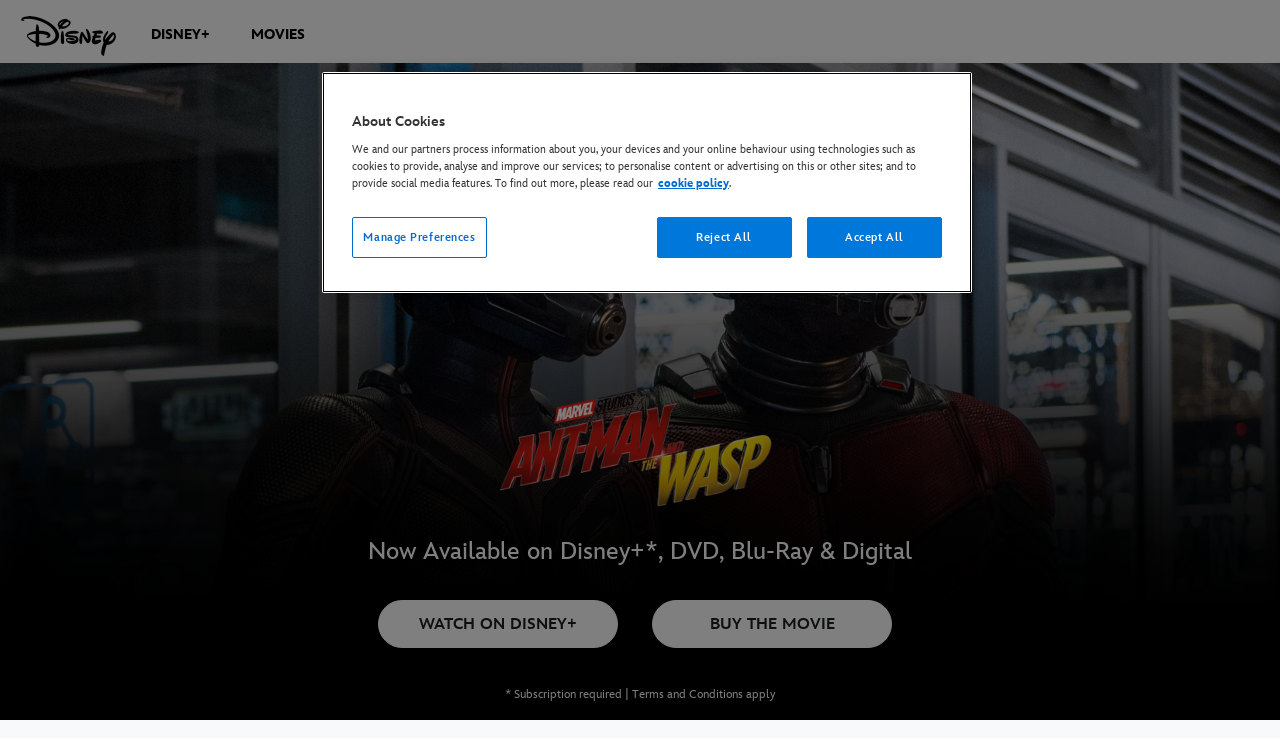

--- FILE ---
content_type: text/html;charset=utf-8
request_url: https://www.disney.co.za/movies/marvel-studios-ant-man-and-the-wasp
body_size: 47335
content:
<!DOCTYPE html>
<!--

    "We keep moving forward, opening up new doors and
      doing new things, because we're curious ...
        and curiosity keeps leading us down new paths."

                              Walt Disney

-->
<html class="no-js" version="HTML+RDFa 1.1" lang="en-ZA">
<head prefix="og: http://ogp.me/ns#" dir="ltr">
  <meta name="viewport" content="width=device-width,initial-scale=1">
<link rel="shortcut icon" href="https://static-mh.content.disney.io/matterhorn/assets/favicon-94e3862e7fb9.ico">
<link rel="apple-touch-icon" href="https://static-mh.content.disney.io/matterhorn/assets/apple-touch-icon-2747f4e2a5dd.png">
<meta name="description" content="Visit the official website for Marvel Studios&#39; Ant-Man and the Wasp and find out more about the movie. Now available on Disney+ &amp; Digital Download.">
  <script type="text/javascript">document.cookie = 'region=gdpr';</script>
  <script type="text/javascript">this.__dataLayer={"page":{"page_id":"54e0fe492c5f82e1b057667e","page_name":"emea:za:disney.co.za:movies","page_title":"Marvel Studios' Ant-Man and the Wasp - Disney+ \u0026 Digital Download | Disney","page_url":"www.disney.co.za/movies/marvel-studios-ant-man-and-the-wasp","platform":"web","slug":"movies/marvel-studios-ant-man-and-the-wasp","story_id":"54e0fe492c5f82e1b057667e","vendorFlags":{}},"site":{"baseDomain":"disney.co.za","business_unit":"","business_unit_code":"marv","cms_version":"MH","language":["en-ZA"],"portal":"matterhorn","property_code":"marv","region":"emea","country":"za","site":"www.disney.co.za","cds":0,"otguid":"08be562c-3e45-4350-be32-16321801a3a3","nsl":"2"},"privacy":{"cds":0}};</script>
  <script src="https://dcf.espn.com/TWDC-DTCI/prod/Bootstrap.js" type="text/javascript"></script>
  <title>Marvel Studios&#39; Ant-Man and the Wasp - Disney+ &amp; Digital Download | Disney</title>
  <script src="https://static-mh.content.disney.io/matterhorn/assets/jquery-dc8b911876ec.js" type="text/javascript"></script>
  <link rel="preconnect" href="//static-mh.content.disney.io">
<link rel="preconnect" href="//lumiere-a.akamaihd.net">
<link rel="preconnect" href="//kaltura.akamaized.net">
<link rel="preconnect" href="//cdnapisec.kaltura.com">
<link rel="preconnect" href="//a.dilcdn.com">
<link rel="preload" href="" as="" imagesizes="" imagesrcset="">
<link rel="preload" href="https://static-mh.content.disney.io/matterhorn/assets/matterhorn/sans/matterhorn-regular-eed88f0756d6.woff" as="font" type="font/woff" crossorigin="anonymous">
<link rel="preload" href="https://static-mh.content.disney.io/matterhorn/assets/application-50b5947c6f39.css" as="style" type="text/css" crossorigin="anonymous">
<link rel="stylesheet" href="https://static-mh.content.disney.io/matterhorn/assets/application-50b5947c6f39.css" type="text/css">
<link rel="stylesheet" href="https://static-mh.content.disney.io/matterhorn/assets/modules/background_styles-1903f7131478.css" type="text/css">
<link rel="stylesheet" href="https://static-mh.content.disney.io/matterhorn/assets/modules/flex_content_hero-fcacbfa8b206.css" type="text/css">
<link rel="stylesheet" href="https://static-mh.content.disney.io/matterhorn/assets/modules/rich_text-aac3153a7742.css" type="text/css">
<link rel="stylesheet" href="https://static-mh.content.disney.io/matterhorn/assets/modules/catalog-dbf266a24d72.css" type="text/css">
<link rel="stylesheet" href="https://static-mh.content.disney.io/matterhorn/assets/modules/slider-d5abb621a29a.css" type="text/css">
<link rel="stylesheet" href="https://static-mh.content.disney.io/matterhorn/assets/themes/incredibles/modules/flex_content_hero-833d1ccc32c9.css" id="base-theme-styles" class="incredibles"><link rel="stylesheet" href="https://static-mh.content.disney.io/matterhorn/assets/themes/incredibles/modules/rich_text-532b5e51d17a.css" id="base-theme-styles" class="incredibles"><link rel="stylesheet" href="https://static-mh.content.disney.io/matterhorn/assets/themes/incredibles/modules/catalog-be2d2b6d8b5a.css" id="base-theme-styles" class="incredibles"><link rel="stylesheet" href="https://static-mh.content.disney.io/matterhorn/assets/themes/incredibles/modules/slider-f292fef4dd50.css" id="base-theme-styles" class="incredibles"><link rel="stylesheet" href="https://static-mh.content.disney.io/matterhorn/assets/themes/incredibles/application-3403f7d29806.css" id="base-theme-styles" class="incredibles">

<link rel="stylesheet" type="text/css" href="https://static-mh.content.disney.io/matterhorn/assets/goc/disneyuschrome-a2b75e306208.css"><link rel="stylesheet" type="text/css" href="https://static-mh.content.disney.io/matterhorn/assets/goc/disneyuschrome-desktop-e34d2438f086.css" media="(min-width: 769px)"><link rel="stylesheet" type="text/css" href="https://static-mh.content.disney.io/matterhorn/assets/goc/disneyuschrome-mobile-39fc724540e9.css" media="(max-width: 768px)"><link rel="stylesheet" type="text/css" href="https://static-mh.content.disney.io/matterhorn/assets/goc/lib/incredibles_search-24807f0c54c2.css"><!--[if lt IE 9]><link rel="stylesheet" type="text/css" href="https://static-mh.content.disney.io/matterhorn/assets/goc/disneyuschrome-desktop-e34d2438f086.css"><![endif]--><style type="text/css">        .goc-icn-login, .goc-icn-login-bar{ background-image:url();  background-size: 32px }
        html.goc-no-data-uri .goc-icn-login, html.goc-no-data-uri .goc-icn-login-bar{ background-image:url() }
        @media (-webkit-min-device-pixel-ratio: 1.5), (min-resolution: 144dpi) {
          .goc-icn-login, .goc-icn-login-bar{ background-image:url(); }
        }

@media (-webkit-min-device-pixel-ratio: 1.5), (min-resolution: 144dpi) {
}
.bar-dropdown-content .goc-thumb-link{ height: 500px; }
#goc-desktop-global .goc-desktop:hover .bar-dropdown-content{max-height: 532px;}

@media (-webkit-min-device-pixel-ratio: 1.5), (min-resolution: 144dpi) {
}</style><script type="text/javascript">!function(e){"use strict";var t=e.GOC=e.GOC||{};t.queue=t.queue||[],t.opts=t.opts||{}}(this),GOC.load=function(e,t){"use strict";var n=document,o=n.getElementsByTagName("script")[0],s=n.createElement("script");s.type="text/javascript",s.async="async",s.onload=s.onreadystatechange=function(e,n){var o=this,s=o.readyState,r=o.parentNode;!r||!n&&s&&"complete"!==s&&"loaded"!==s||(r.removeChild(this),!n&&t&&t())},s.src=e,o.parentNode.insertBefore(s,o),s=n=o=null},function(e){"use strict";var t=e.encodeURIComponent;e.GOC.load("//a.dilcdn.com/g/domains/"+t(e.location.hostname)+".js")}(this),function(e){"use strict";var t=e.GOC,n=e.encodeURIComponent;t.defopts=function(e){0===Object.keys(t.opts).length&&(t.opts=e)},t.ao=function(e){var o=[],s=t.opts,r=s.footer;if(s.lang&&o.push("lang="+n(s.lang)),s.cds&&o.push("cds"),s.searchtype&&o.push("searchtype="+n(s.searchtype)),s.hide_desktop_menu&&o.push("hide_desktop_menu"),s.hide_search&&o.push("hide_search"),r)for(var a in r)if(r.hasOwnProperty(a))if("object"==typeof r[a])for(var i in r[a])r[a].hasOwnProperty(i)&&o.push("footer["+a+"]["+i+"]="+encodeURIComponent(r[a][i]));else o.push("footer["+encodeURIComponent(a)+"]="+encodeURIComponent(r[a]));return o.length&&(e+=(e.indexOf("?")<0?"?":"&")+o.join("&")),e}}(this),GOC.css=function(e){"use strict";var t=document,n=t.createElement("style"),o=t.getElementsByTagName("head")[0],s=(o||t).getElementsByTagName("script")[0];e&&(n.setAttribute("type","text/css"),s?s.parentNode.insertBefore(n,s):o.appendChild(n),n.styleSheet?n.styleSheet.cssText=e:n.appendChild(t.createTextNode(e)))},function(e,t){"use strict";var n=e.GOC,o=e.screen,s=e.document,r=s.documentElement,a=function(){var e,n,r,a,i,c=o&&o.fontSmoothingEnabled;if(c!==t)return c;try{for(e=s.createElement("canvas"),e.width=e.height=32,n=e.getContext("2d"),n.textBaseline="top",n.font="32px Arial",n.fillStyle=n.strokeStyle="black",n.fillText("O",0,0),r=0;r<32;r++)for(a=0;a<32;a++)if(255!==(i=n.getImageData(r,a,1,1).data[3])&&0!==i)return!0;return!1}catch(e){return t}},i=function(e){var t=s.createElement("div");t.innerHTML="M",t.style.fontFamily=e,r.insertBefore(t,r.firstChild),r.clientWidth,r.removeChild(t)};n.pf=function(e,t){!0===a()&&(n.css(e),i(t))}}(this),function(e){"use strict";e.GOC.noAnalyticsOnHover=!0}(this);GOC.pf("@font-face{font-family:'Matterhorn';src:url(\"https://static-mh.content.disney.io/matterhorn/assets/m4-7e766c2825c7.eot#\") format(\"eot\"),url(\"https://static-mh.content.disney.io/matterhorn/assets/m4-b366701d6945.woff\") format(\"woff\"),url(\"https://static-mh.content.disney.io/matterhorn/assets/m4-ac909dff444f.ttf\") format(\"truetype\"),url(\"https://static-mh.content.disney.io/matterhorn/assets/m4-3d636e3b4270.svg#Matterhorn\") format(\"svg\");font-weight:400;font-style:normal}\n","Matterhorn");GOC.opts.cds=false;GOC.opts.bg="light";GOC.opts.footer={"comscore":"","translations":{"find_us_on \t":"Find Us On"}};GOC.opts.hide_desktop_menu=true;GOC.opts.hide_search=true;GOC.opts.searchtype="ac";GOC.load("https://static-mh.content.disney.io/matterhorn/assets/goc/disneyuschrome-0dfb00f3aea6.js");GOC.a="//a.dilcdn.com/g/inc-za/home/sac/";GOC.cart="//a.dilcdn.com/g/inc-za/cart/";</script>
<link rel="canonical" href="https://www.disney.co.za/movies/marvel-studios-ant-man-and-the-wasp">
<link rel="alternate" href="https://movies.disney.com/ant-man-and-the-wasp" hreflang="x-default">
<link rel="alternate" href="https://movies.disney.com/ant-man-and-the-wasp" hreflang="en-US">
<link rel="alternate" href="https://fr.disney.be/films/ant-man-et-la-guepe" hreflang="fr-BE">
<link rel="alternate" href="https://nl.disney.be/films/ant-man-and-the-wasp" hreflang="nl-BE">
<link rel="alternate" href="https://www.disney.dk/film/ant-man-and-the-wasp" hreflang="da-DK">
<link rel="alternate" href="https://www.disney.de/filme/ant-man-and-the-wasp" hreflang="de-DE">
<link rel="alternate" href="https://www.disney.es/peliculas/ant-man-y-la-avispa" hreflang="es-ES">
<link rel="alternate" href="https://www.disney.fr/films/marvel-studios-ant-man-et-la-gu-pe" hreflang="fr-FR">
<link rel="alternate" href="https://www.disney.it/film/ant-man-and-the-wasp" hreflang="it-IT">
<link rel="alternate" href="https://www.disney.hu/filmek/a-hangya-es-a-darazs" hreflang="hu-HU">
<link rel="alternate" href="https://en.disneyme.com/movies/marvel-studios-ant-man-and-the-wasp" hreflang="en-AE">
<link rel="alternate" href="https://en.disneyme.com/movies/marvel-studios-ant-man-and-the-wasp" hreflang="en-SA">
<link rel="alternate" href="https://www.disney.nl/films/ant-man-and-the-wasp" hreflang="nl-NL">
<link rel="alternate" href="https://www.disney.no/filmer/ant-man-and-the-wasp" hreflang="no-NO">
<link rel="alternate" href="https://www.disney.no/filmer/ant-man-and-the-wasp" hreflang="nb-NO">
<link rel="alternate" href="https://www.disney.pl/filmy/ant-man-i-osa" hreflang="pl-PL">
<link rel="alternate" href="https://www.disney.pt/filmes/homem-formiga-e-a-vespa" hreflang="pt-PT">
<link rel="alternate" href="https://www.disney.ro/filme/omul-furnica-si-viespea" hreflang="ro-RO">
<link rel="alternate" href="https://www.disney.co.za/movies/marvel-studios-ant-man-and-the-wasp" hreflang="en-ZA">
<link rel="alternate" href="https://www.disney.fi/elokuvat/ant-man-and-the-wasp" hreflang="fi-FI">
<link rel="alternate" href="https://www.disney.se/filmer/ant-man-and-the-wasp" hreflang="sv-SE">
<link rel="alternate" href="https://www.disney.com.tr/filmler/ant-man-ve-wasp" hreflang="tr-TR">
<link rel="alternate" href="https://www.disney.co.uk/movies/ant-man-and-the-wasp" hreflang="en-GB">
<link rel="alternate" href="https://www.disney.cz/filmy/ant-man-a-wasp" hreflang="cs-CZ">
<link rel="alternate" href="https://www.disney.gr/tainies/ant-man-and-the-wasp" hreflang="el-GR">
<link rel="alternate" href="https://www.disney.bg/filmi/ant-man-and-the-wasp" hreflang="bg-BG">
<link rel="alternate" href="https://www.disney.co.il/sratim/ant-man-and-the-wasp" hreflang="he-IL">
<link rel="alternate" href="https://ar.disneyme.com/aflam/ant-man-and-the-wasp" hreflang="ar-AE">
<link rel="alternate" href="https://ar.disneyme.com/aflam/ant-man-and-the-wasp" hreflang="ar-KW">
<link rel="alternate" href="https://ar.disneyme.com/aflam/ant-man-and-the-wasp" hreflang="ar-SA">
<meta property="og:title" content="Marvel Studios&#39; Ant-Man and the Wasp - Disney+ &amp; Digital Download | Disney">
<meta property="og:description" content="Visit the official website for Marvel Studios&#39; Ant-Man and the Wasp and find out more about the movie. Now available on Disney+ &amp; Digital Download.">
<meta property="og:type" content="video.movie">
<meta property="og:site_name" content="Disney South Africa">
<meta property="og:url" content="https://www.disney.co.za/movies/marvel-studios-ant-man-and-the-wasp">
<meta property="og:image" content="https://lumiere-a.akamaihd.net/v1/images/image_ae30e307.jpeg?region=0%2C0%2C540%2C810">
<script type="application/ld+json">{"@context":"http://schema.org","@type":"Movie","name":"Marvel Studios' Ant-Man and the Wasp - Disney+ \u0026 Digital Download | Disney","description":"Visit the official website for Marvel Studios' Ant-Man and the Wasp and find out more about the movie. Now available on Disney+ \u0026 Digital Download.","image":"https://lumiere-a.akamaihd.net/v1/images/image_ae30e307.jpeg?region=0%2C0%2C540%2C810","url":"https://www.disney.co.za/movies/marvel-studios-ant-man-and-the-wasp","genre":["Action-Adventure"," Comedy"," Science Fiction"," Superhero"],"actor":[{"@type":"Person","name":"Paul Rudd"},{"@type":"Person","name":" Evangeline Lilly"},{"@type":"Person","name":" Hannah John-Kamen"},{"@type":"Person","name":" Michael Peña"},{"@type":"Person","name":" Walton Goggins"},{"@type":"Person","name":" David Dastmalchian"},{"@type":"Person","name":" Tip \"T.I.\" Harris"},{"@type":"Person","name":" Judy Greer"},{"@type":"Person","name":" Bobby Cannavale"},{"@type":"Person","name":" Randall Park"},{"@type":"Person","name":" Abby Ryder Fortson"}],"producer":"Kevin Feige","director":"Peyton Reed","dateCreated":"Jul 6, 2018","author":"","character":"","contentRating":"10-12PG","duration":"1H58M"}</script>
<script type="text/javascript">this.Disney={"portal":"www.disney.co.za","profileBase":null,"locales":["en-ZA"],"didOptions":{"responderPage":"https://www.disney.co.za/_did/","enableTop":false,"langPref":"en-ZA","clientId":"","cssOverride":"","language":"en-US","environment":"prod","redirectUri":"https://www.disney.co.za/auth/callback"},"cto":{"country":"za","contentDescription":"","contentType":"showcase-page","property":"marv","propertyId":"4d7fcaea5ac84e04aa5ba6ca","buId":"4be7a92dffc09b910cf5dc09","buCode":"marv","region":"emea","intBreadcrumbs":"movies","categoryCode":"","account":"wdgintemea,matterhorn","brandSegment":"","cmsId":"MH","program":"","sponsor":"antm-2","siteCode":"disney.co.za","comscorekw":"","pageName":"marvel-studios-ant-man-and-the-wasp","breadcrumbs":"movies:marvel-studios-ant-man-and-the-wasp"},"market_code":"inc-za","browser_warning_versions":[],"dossierBase":null,"rtl":false,"env":"production","config_bundle_schema_data":{"oneid_version":"v4","video_player_version":"5.5.24","style_theme":"light","classification":{"audience":"general","privacy_law":"gdpr","publisher_v_advertiser":"advertiser","ot_guid":"08be562c-3e45-4350-be32-16321801a3a3","gpc":"2"},"global_site_messaging":{"close_button_display":"button"},"global_no_referrer_exceptions":["disneyplus.com"]},"ctoOptions":null};</script>
<script src="https://static-mh.content.disney.io/matterhorn/assets/head-317bbeaeef25.js" type="text/javascript"></script>
<script type="text/javascript"></script>
<script type="text/javascript">Disney.adSystem='noads'</script>
<script type="text/javascript">Disney.consentPolicy={}</script>
<script src="https://a.espncdn.com/players/web-player-bundle/5.5.24/espn-web-player-bundle.min.js" type="text/javascript"></script>
</head>
<body dir="ltr" data-ad_system="noads" data-cto-region="emea" data-privacy="cookie-banner">
  <div id="style-pack-theming"><style type="text/css">

   /* base-level page background styles */
    .body-bg{ opacity: 1; }
      .body-bg .main, .body-bg .safety-color{ background-color: #ffffff; }



    
     /* secondary module-level color theme */
      .module.secondary-theme:not(.skip-styles) h1:not(.skip-text-styles), .module.secondary-theme:not(.skip-styles) h1:not(.skip-text-styles) a, .module.secondary-theme:not(.skip-styles) h2:not(.skip-text-styles), .module.secondary-theme:not(.skip-styles) h2 span:not(.skip-text-styles), .module.secondary-theme:not(.skip-styles) h2:not(.skip-text-styles) a, .module.secondary-theme.list_module_featured:not(.skip-styles) h3:not(.skip-text-styles), .module.secondary-theme.list_module_featured:not(.skip-styles) h3:not(.skip-text-styles) a, .module.secondary-theme:not(.skip-styles) .accent-color{ color: #ffffff; }
      .module.secondary-theme:not(.skip-styles) .publish-date:not(.skip-text-styles), .module.secondary-theme:not(.skip-styles) .publish-date-standalone:not(.skip-text-styles), .module.secondary-theme:not(.skip-styles) .category-labels:not(.skip-text-styles) .secondary, .module.secondary-theme:not(.skip-styles) .category-labels:not(.skip-text-styles) .primary, .module.secondary-theme:not(.skip-styles) p:not(.skip-text-styles), .module.secondary-theme:not(.skip-styles) ul:not(.skip-text-styles), .module.secondary-theme:not(.skip-styles) li:not(.skip-text-styles), .module.secondary-theme:not(.skip-styles) ol:not(.skip-text-styles), .module.secondary-theme:not(.skip-styles) .base-color, .module.secondary-theme:not(.skip-styles) .entity-details h3:not(.skip-text-styles), .module.secondary-theme:not(.skip-styles) .entity-container:not(.title-overlay) .entity-details .title, html.no-touch .module.secondary-theme:not(.skip-styles) .entity-container.links-out:not(.skip-hover):not(.title-overlay) .entity-details a:hover .title, .module.secondary-theme:not(.skip-styles) .entity-container:not(.title-overlay) .entity-details .ptitle{ color: #ffffff; }
      .module.secondary-theme:not(.skip-styles) a:not(.skip-text-styles), .module.secondary-theme:not(.skip-styles) a.entity-link:hover h3:not(.skip-text-styles), .module.secondary-theme:not(.skip-styles) .button.transparent:not(.skip-text-styles){ color: #ffffff; }
    /* primary buttons aka first buttons */
    .module.secondary-theme:not(.skip-styles) button.large, .module.secondary-theme:not(.skip-styles) .button.large, .module.secondary-theme:not(.skip-styles) .content-overlay .cta-links-container .cta-item .button.large{
      
      
    }
        /* primary buttons hover state */
    .module.secondary-theme:not(.skip-styles) button.large:hover, .module.secondary-theme:not(.skip-styles) .button.large:hover, .module.secondary-theme:not(.skip-styles) .content-overlay .cta-links-container .cta-item .button.large:hover{
      
      
      
    }
        /* secondary buttons aka second buttons */
    .module.secondary-theme:not(.skip-styles) button.large.secondary, .module.secondary-theme:not(.skip-styles) .button.large.secondary, .module.secondary-theme:not(.skip-styles) .content-overlay .cta-links-container .cta-item .button.large.secondary{
      
      
    }
        /* secondary buttons hover state */
    .module.secondary-theme:not(.skip-styles) button.large.secondary:hover, .module.secondary-theme:not(.skip-styles) .button.large.secondary:hover, .module.secondary-theme:not(.skip-styles) .content-overlay .cta-links-container .cta-item .button.large.secondary:hover{
      
      
      
      
    }
    
  
   /* page-level entity styles */

  </style>
</div>
  <div id="takeover-styles-default"><style type="text/css">
  /* style-pack-configured takeover styles */



  @media screen and (min-width: 1025px){






      #nav-logo, #nav-local li a, aside.gpt.pushdown, #chrome-controls{ color: #fff; }
      #chrome-controls .chrome-controls-icon{ border-color: transparent #fff #fff transparent; }
      #nav-local li a.active{ color: #b2dfff; }
  }



   
    @media screen and (min-width: 1025px){
      #nav-logo{ background-image: url(https://static-mh.content.disney.io/matterhorn/assets/logos/nav_logo-89193ebe6563.png);}
    }
    @media screen and (-webkit-min-device-pixel-ratio: 1.5) and (min-width: 1025px), screen and (min-resolution: 144dpi) and (min-width: 1025px){
      #nav-logo{ background-image: url(https://static-mh.content.disney.io/matterhorn/assets/logos/nav_logo@2x-25d10ad375dd.png);}
    }
</style>
</div>
  <div id="takeover-styles-module-override"></div>
  <div class="goc-el goc-bg-light  goc-overlay" role="region" aria-labelledby="nav-e" id="goc-menu">
  <div class="goc-bound goc-col">

    <ul id="goc-user-mobile">
      <li class="goc-login goc-dropdown">
      <span class="trigger-menu" data-event="login"><a class="goc-icn-login" href="javascript:void(0);"><u>Log In</u></a></span>
      </li>


      <li class="goc-logout goc-dropdown">
        <a href="" class="goc-icn-login goc-logout goc-expandable"><u>MyDisney</u></a>
      </li>

      <ul class="goc-dropdown menu-subsection" role="region" aria-labelledby="My-Account-control" id="My-Account-region">
        <li class="trigger-menu" data-event="profile">
          <a data-analytic="disid_menu" href="javascript:void(0);" rel="nofollow"><u>Manage MyDisney Account</u></a>

        </li>

        <li class="trigger-menu" data-event="logout">
          <a data-analytic="disid_menu" href="javascript:void(0);"><u>Log Out</u></a>
        </li>
      </ul>
    </ul>

    <ul class="menu-section">
      <li class="menu-section-heading"><a href="https://www.apps.disneyplus.com/onboarding?utm_source=Referral&amp;utm_medium=Disney_WebsiteZA&amp;utm_campaign=Backlink&amp;utm_content=Homepage_Navigation" tab-index="0" aria-expanded="false" aria-controls="DISNEY+-dropdown" class="goc-mobile goc-icn-0"><u>DISNEY+</u></a></li>
      <ul class="goc-mobile menu-subsection" role="region" aria-labelledby="DISNEY+-control" id="DISNEY+-region">
          <li><a href="https://www.apps.disneyplus.com/onboarding?utm_source=Referral&amp;utm_medium=Disney_WebsiteZA&amp;utm_campaign=Backlink&amp;utm_content=Homepage_Navigation" class="goc-mobile"><u>Find out more</u></a></li>
          <li><a href="https://www.disney.co.za/introducing-disney-plus" class="goc-mobile"><u>Introducing Disney+</u></a></li>
      </ul>
    </ul>
    <ul class="menu-section">
      <li class="menu-section-heading"><a href="https://www.disney.co.za/movies" tab-index="0" aria-expanded="false" aria-controls="MOVIES-dropdown" class="goc-mobile goc-icn-1"><u>MOVIES</u></a></li>
      <ul class="goc-mobile menu-subsection" role="region" aria-labelledby="MOVIES-control" id="MOVIES-region">
          <li><a href="https://www.disney.co.za/movies" class="goc-mobile"><u>Featured</u></a></li>
          <li><a href="https://www.disney.co.za/movies/avatar-fire-and-ash" class="goc-mobile"><u>Avatar: Fire and Ash</u></a></li>
          <li><a href="https://www.disney.co.za/movies/hoppers" class="goc-mobile"><u>Hoppers</u></a></li>
          <li><a href="https://www.disney.co.za/movies/star-wars-the-mandalorian-and-grogu" class="goc-mobile"><u>Star Wars: The Mandalorian and Grogu</u></a></li>
          <li><a href="https://www.disney.co.za/movies/toy-story-5" class="goc-mobile"><u>Toy Story 5</u></a></li>
          <li><a href="https://www.disney.co.za/movies/moana-2026" class="goc-mobile"><u>Moana</u></a></li>
          <li><a href="https://www.disney.co.za/movies/avengers-doomsday" class="goc-mobile"><u>Avengers: Doomsday</u></a></li>
          <li><a href="https://www.disney.co.za/movies/lucasfilm" class="goc-mobile"><u>Lucasfilm Movies</u></a></li>
          <li><a href="https://www.disney.co.za/movies/marvel" class="goc-mobile"><u>Marvel Movies</u></a></li>
          <li><a href="https://www.disney.co.za/movies/pixar" class="goc-mobile"><u>Pixar Movies</u></a></li>
      </ul>
    </ul>
    <ul class="menu-section">
    </ul>
    <ul class="menu-section">
    </ul>

  </div>
</div>
<div id="goc-body" class="goc-main-body">  <button id="goc-skip-nav" class="goc-bg-light goc-el">Skip Navigation</button>
  <div class="goc-el goc-bg-light " id="goc-bar" role="banner">
    <div class="goc-bound" role="navigation" aria-labelledby="goc-desktop-global">
      <ul id="goc-desktop-global" class="goc-desktop-global goc-left " role="list">
              <li class="goc-desktop goc-menu goc-left-0" role="listitem">
                <a class="goc-wide-link" id="disney-image"  href="https://www.disney.co.za" class="goc-logo-image">
                    <img alt="Disney" src=https://static-mh.content.disney.io/matterhorn/assets/goc/disney_logo_dark@2x-45d70f7dd57b.png class="disney-img" >
                <u>Disney.co.za</u></a>
              </li>
              <li class="goc-desktop bar-dropdown" role="listitem">
                <a href="https://www.apps.disneyplus.com/onboarding?utm_source=Referral&amp;utm_medium=Disney_WebsiteZA&amp;utm_campaign=Backlink&amp;utm_content=Homepage_Navigation" aria-expanded="false" id="DISNEY+-dropdown" aria-controls="DISNEY+-dropdown" class="bar-dropdown-link link-url"><u>DISNEY+</u></a>
                <div class="bar-dropdown-container" role="region" aria-labelledby="DISNEY+-dropdown" id="DISNEY+-region-desktop">
                  <ul class="bar-dropdown-content">
                        <li class="bar-dropdown-link-wrap">
                          <a href="https://www.apps.disneyplus.com/onboarding?utm_source=Referral&amp;utm_medium=Disney_WebsiteZA&amp;utm_campaign=Backlink&amp;utm_content=Homepage_Navigation" class="bar-dropdown-link child-link "><u>Find out more</u></a>
                        </li>
                        <li class="bar-dropdown-link-wrap">
                          <a href="https://www.disney.co.za/introducing-disney-plus" class="bar-dropdown-link child-link "><u>Introducing Disney+</u></a>
                        </li>
                  </ul>
                </div>
              </li>
              <li class="goc-desktop bar-dropdown" role="listitem">
                <a href="https://www.disney.co.za/movies" aria-expanded="false" id="MOVIES-dropdown" aria-controls="MOVIES-dropdown" class="bar-dropdown-link link-url"><u>MOVIES</u></a>
                <div class="bar-dropdown-container" role="region" aria-labelledby="MOVIES-dropdown" id="MOVIES-region-desktop">
                  <ul class="bar-dropdown-content">
                        <li class="bar-dropdown-link-wrap">
                          <a href="https://www.disney.co.za/movies" class="bar-dropdown-link child-link "><u>Featured</u></a>
                        </li>
                        <li class="bar-dropdown-link-wrap">
                          <a href="https://www.disney.co.za/movies/avatar-fire-and-ash" class="bar-dropdown-link child-link "><u>Avatar: Fire and Ash</u></a>
                        </li>
                        <li class="bar-dropdown-link-wrap">
                          <a href="https://www.disney.co.za/movies/hoppers" class="bar-dropdown-link child-link "><u>Hoppers</u></a>
                        </li>
                        <li class="bar-dropdown-link-wrap">
                          <a href="https://www.disney.co.za/movies/star-wars-the-mandalorian-and-grogu" class="bar-dropdown-link child-link "><u>Star Wars: The Mandalorian and Grogu</u></a>
                        </li>
                        <li class="bar-dropdown-link-wrap">
                          <a href="https://www.disney.co.za/movies/toy-story-5" class="bar-dropdown-link child-link "><u>Toy Story 5</u></a>
                        </li>
                        <li class="bar-dropdown-link-wrap">
                          <a href="https://www.disney.co.za/movies/moana-2026" class="bar-dropdown-link child-link "><u>Moana</u></a>
                        </li>
                        <li class="bar-dropdown-link-wrap">
                          <a href="https://www.disney.co.za/movies/avengers-doomsday" class="bar-dropdown-link child-link "><u>Avengers: Doomsday</u></a>
                        </li>
                        <li class="bar-dropdown-link-wrap">
                          <a href="https://www.disney.co.za/movies/lucasfilm" class="bar-dropdown-link child-link "><u>Lucasfilm Movies</u></a>
                        </li>
                        <li class="bar-dropdown-link-wrap">
                          <a href="https://www.disney.co.za/movies/marvel" class="bar-dropdown-link child-link "><u>Marvel Movies</u></a>
                        </li>
                        <li class="bar-dropdown-link-wrap">
                          <a href="https://www.disney.co.za/movies/pixar" class="bar-dropdown-link child-link "><u>Pixar Movies</u></a>
                        </li>
                  </ul>
                </div>
              </li>
          <li class="goc-desktop bar-dropdown goc-more goc-hidden" role="listitem" id="goc-bar-more-dropdown">
              <a class="more-dropdown-link" tabindex="0"><u>More</u></a>
              <div class="bar-dropdown-container" role="region" aria-labelledby="more-control" id="more-region">
                <ul class="bar-dropdown-content" id="more-dropdown-container">
                </ul>
              </div>
          </li>
      </ul>

      <ul id="goc-user">
        <li class="goc-login">
          <span class="goc-icn-login-bar"></span>
          <span class="login-title-link trigger-base" data-event="login" role="button" onclick="">
            <a href="javascript:void(0);" class="login-link"><u>Log In</u></a>
          </span>
        </li>

        <li class="goc-logout goc-dropdown">
          <span class="goc-icn-login-bar"></span>
          <a href="#" class="login-dropdown-title-link" role="button">
            <u class="title">MyDisney</u>
            <span class="arrow"></span>
          </a>
          <ul>
            <li>
              <span class="trigger-base" data-event="profile" role="button" onclick="">
                <a class="login-dropdown-link dropdown_link" data-analytic="disid_menu" href="javascript:void(0);" rel="nofollow"><u>Manage MyDisney Account</u></a>
              </span>
            </li>

            <li>
              <span class="trigger-base" data-event="logout" role="button" onclick="">
                <a class="login-dropdown-link" data-analytic="disid_menu" href="javascript:void(0);"><u>Log Out</u></a>
              </span>
            </li>
          </ul>
        </li>

      </ul>

    </div>
  </div>
  <div class="goc-search-overlay"></div>
<div id="goc-nav" class="goc-el goc-bg-light ">
  <a id="goc-logo" title="Disney" href="https://www.disney.co.za"></a>
  
  <span id="goc-e" role="button" title="Navigate" aria-label=""></span>
</div>
<script type="text/javascript">GOC.queue.push(["trigger","accept:base"]);</script>
  
    <div id="nav-local" class="nav-local exclude-local-chrome  goc-bg-light">
    <div class="bound">
      <button aria-controls="goc-menu" aria-expanded="false" id="nav-e" role="button" title="Navigate"></button>
      <a href="https://www.disney.co.za" aria-label="Disney " title="Disney " class="nav-logo disable_image"
        
          
          id="nav-logo"><img src="https://static-mh.content.disney.io/matterhorn/assets/logos/disney_logo_dark-baa807690db7.png" alt="Disney " height=34 width=83><span></span>
      </a>
      <ul>
      </ul>
    </div>
  </div>

  

    <script src="https://static-mh.content.disney.io/matterhorn/assets/application-4f0d74de975f.js" type="text/javascript"></script>
    <div id="base-bg"
          class="
                 
                 ">
   </div>
    <div id="secondary-bg"
          class="
                 
                 ">
   </div>
    <div id="burger-container" >
      <div class="background-styles ">
          <div class="site-default-gradient">
            <div class="safety-color"></div>
          </div>
      
          <div class="body-bg">
            <div class="safety-color"></div>
            <div class="main"></div>
            <div class="color-fade"></div>
          </div>
      
          <div id="takeover-colors" class="takeover-area">
            <div class="overlay default">
              <div class="safety-color">
                <div class="color-block"></div>
              </div>
              <div class="main-color"></div>
              <div class="repeating repeating-color"></div>
              <div class="fade-out"></div>
            </div>
            <div class="overlay module-override">
              <div class="safety-color">
                <div class="color-block"></div>
              </div>
              <div class="main-color"></div>
              <div class="repeating repeating-color"></div>
              <div class="fade-out"></div>
            </div>
          </div>
      </div>
      <div id="nav-body">
        <div id="main"><article id="burger" class="frozen">
<style type="text/css">

  <!-- /* background_styles module 0-1 */ -->

  
  

  
  
  
  
</style>
        <section class="module background_styles transparent primary-theme light  bun" id="ref-0-1">
          
          <div class="background-styles ">
    <div id="takeover-images" class="takeover-area">
      <div class="overlay default">
        <div class="repeating repeating-image"></div>
        <div class="main-image"></div>
      </div>
      <div class="overlay module-override">
        <div class="repeating repeating-image"></div>
        <div class="main-image"></div>
      </div>
    </div>
</div>

        </section><style type="text/css">

  <!-- /* flex_content_hero_featured_single module 1-0 */ -->

  
  

  
  
  
  
</style>
        <section class="module flex_content_hero full-height full-width skip-styles flex-content-hero-view no-top-padding no-bottom-padding no-left-padding no-right-padding preserve-padding span-full-screen content-span-full-screen secondary-theme dark  " id="ref-1-0">
          
          <div class="bound ">
  <div class="carousel"
       style="">
    <ul class="slides">
      
        <li
          class="slide"
          data-title="Ant-Man and the Wasp Hero Home Ents"
          data-link_cta_index="Ant-Man and the Wasp Hero Home Ents"
          data-cto-title="Top_Ant Man_and the Wasp Showcase_" data-cto-category="antm-2"
>
              <div class="image-wrapper background-image">
                <div class="aspect" style="padding-bottom: 42.87%;">
                      <a href="" title="Ant-Man and the Wasp Hero Home Ents"  class="ada-el-focus" >
                  <noscript><img src="https://lumiere-a.akamaihd.net/v1/images/image_923f0583.jpeg?region=0,0,2048,878" width="2048" height="878" alt="Ant-Man and the Wasp Hero Home Ents"></noscript>
                  </a>
                </div>


              </div>



        </li>
      

    </ul>
  </div>
</div>

        </section><style type="text/css">

  <!-- /* rich_text module 1-1 */ -->

   
    #ref-1-1{
    }





    

   
    #ref-1-1{
      background-color: #000000;
      background-image: none;
    }

    
  
  
  
  
</style>
        <section class="module rich_text  no-top-padding tight-bottom-padding header-left skip-top-border skip-bottom-border preserve-padding span-full-screen content-span-full-screen secondary-theme dark  " id="ref-1-1">
          

  <div class="bound ">
    
    <div class="rich-text-container">
      

        

        <div class="rich_text_body rich-text-enabled">
          <div class="rich-text-output" tabindex="0"><p style="text-align: center;"><span style="text-align: center; font-size: 0.75em;">* Subscription required |  Terms and Conditions apply</span></p></div>
        </div>
    </div>
  </div>

        </section><style type="text/css">

  <!-- /* catalog module 1-2 */ -->

   
    #ref-1-2{
    }





    

  
    
   
    @media screen and (min-width: 680px){
        #ref-1-2{ background-repeat: no-repeat; }
        #ref-1-2{ background-size: 9; }
    }

  
  
  
</style>
        <section class="module catalog  text-dark header-left no-border span-full-screen content-span-full-screen primary-theme light  bun" id="ref-1-2">
          
  <style type="text/css">
    #ref-1-2 .title h1,
    #ref-1-2 .title .desc,
    #ref-1-2 .title .meta,
    #ref-1-2 .title .meta-title,
    #ref-1-2 .title .text-links a,
    #ref-1-2 .title .credits-value,
    #ref-1-2 .title .watch_message {
      color: #222222;
    }
  </style>
<div class="bound Movie">
  

  <div class="container" data-title="Marvel Studios&#39; Ant-Man and the Wasp">

    <div class="poster-container">
      <div class="poster-inner poster-box">
        <div class="poster ">
          
            
            <noscript><img tabindex="0" src="" alt="" width="100%"></noscript>
          
        </div>
      </div>
    </div>

    <div class="title text-dark">
      
      <h1 class="catalog-title">Marvel Studios&#39; Ant-Man and the Wasp</h1>
      <div class="flex-meta">
            <div class="meta-config-compact">
        <div class="meta-compact">
                <div class="meta-title flex-meta-item flex-meta-rating">
                  <label class="meta-label">Rating: </label>
                  <p class="meta-value">10-12PG</p>
                </div>
                <div class="meta-title flex-meta-item flex-meta-runtime">
                  <label class="meta-label">Runtime: </label>
                  <p class="meta-value">1h 58min</p>
                </div>
                <div class="meta-title flex-meta-item">
                  <label class="meta-label">Release Date: </label>
                  <p class="meta-value">06 July 2018</p>
                </div>
                <div class="meta-title flex-meta-item">
                  <label class="meta-label">Genre: </label>
                  <p class="meta-value">Action-Adventure, Comedy, Science Fiction, Superhero</p>
                </div>
        </div>
            </div>
      </div>

        <p class="desc"> 
         Scott Lang grapples with his choices as both a Super Hero and a father. As he struggles to balance his home life with his responsibilities as Ant-Man, he’s confronted by Hope van Dyne and Dr. Hank Pym with an urgent new mission. Scott must once again put on the suit and learn to fight alongside the Wasp as they join forces to uncover secrets from the past.
          
        </p>
 

 

              <div class="meta-config-compact">
      <p class="meta">
              <span class="meta-title">Rated:</span> 10-12PG<br>
              <span class="meta-title">Runtime:</span> 1h 58min<br>
          <span class="meta-title">Release Date:</span> 06 July 2018<br>
      </p>
        </div>

        <div class="social-links">
          <ul>
          </ul>
        </div>


      <div class="movie-actions">
        

          <div class="retail-link"></div>
      </div>

        <ul class="credits">
              <li>
                <h2 class="credits-title">
                  Directed By
                </h2>
                <div class="credits-value">
                      Peyton Reed
                </div>
              </li>
              <li>
                <h2 class="credits-title">
                  Written By
                </h2>
                <div class="credits-value">
                      Chris McKenna, Erik Sommers, Paul Rudd, Andrew Barrer, Gabriel Ferrari
                </div>
              </li>
              <li>
                <h2 class="credits-title">
                  Produced By
                </h2>
                <div class="credits-value">
                      Kevin Feige
                </div>
              </li>
              <li>
                <h2 class="credits-title">
                  Cast
                </h2>
                <div class="credits-value">
                      Paul Rudd, Evangeline Lilly, Hannah John-Kamen, Michael Peña, Walton Goggins, David Dastmalchian, Tip &quot;T.I.&quot; Harris, Judy Greer, Bobby Cannavale, Randall Park, Abby Ryder Fortson
                </div>
              </li>
        </ul>


      <div class="production_info ">
            <ul class="static_logo_images">
            </ul>
      </div>


        <div class="text-links">
          <ul>
          </ul>
        </div>

      
      
    </div>
  </div>


</div>

        </section><style type="text/css">

  <!-- /* incredibles_slider module 1-3 */ -->

  
   
    #ref-1-3{
      background-color: #f1f2f3;
      background-image: none;
    }

    
   
    @media screen and (min-width: 680px){
        #ref-1-3{ background-repeat: no-repeat; }
        #ref-1-3{ background-size: 9; }
    }

  
  
  
</style>
        <section class="module slider slider-view pagination-styles header-left no-border span-full-screen content-span-full-screen primary-theme light  " id="ref-1-3">
          
<div class="bound movie  no-peek">

  

  

<div class="module_header_container">

    <div class="module_header no-desc">
      <div class="title" style="text-align: left;">
        <h2>
            <span>More Movies</span>
          
        </h2>

      </div>
      
      </div>

</div>




  <div class="slides peek-16">
    <ol class="slider-list peek-16" data-title="More Movies">
        <li class="slider-page">
          <ul class="col-container cols-4 rows-4">
            <ul class="col-container cols-4 rows-4">
                <li class="col item">
                  <div class="entity-container
            entity-type-movie
            
              ratio-poster
              links-out
              corners-default
              
              
              
              show-details
              
              
              
              
              
              
            
            
            
            ">

  <div class="entity-mask">


      <a 
             href="
               https://www.disney.co.za/movies/avengers-doomsday"
         data-core-id="5efbcfe424ff87aa28c2cce8"
         
         class="entity-link outer-link"
         aria-label=" "
         
         
         
         
         data-title="Avengers: Doomsday"
      >

    <div class="movie-box entity-box
                   thumb-border
                  
                
                "
                
    >



        <div class="aspect
                    
                    
                    
">
                    




          
              <noscript>
                <img src="https://lumiere-a.akamaihd.net/v1/images/image_e885c244.jpeg?region=0,0,540,810"
                     class="thumb"
                     alt="Avengers: Doomsday"
                       data-width="540" 
                      data-height="810" 
                      data-aspect_ratio="1.5" 
                      data-orientation="portrait" 
                      
                      data-legacy="true"
>
              </noscript>

          









          
        </div>


    </div>

    </a>

    <div class="entity-details
                
                
                  text-left
                  
                ">

      <div class="decal-contain"><div class="decal"></div></div>




            <a
                  href="https://www.disney.co.za/movies/avengers-doomsday"
              class="entity-link title-link show-details"
         data-title="Avengers: Doomsday"
              
            >
          <h3 class="title no_focus">
            <span>
                Avengers: Doomsday
                
              
            </span>
          </h3>

          </a>















    <div class="notch-contain"></div>
    </div>



  </div>


</div>


                  
                </li>
                <li class="col item">
                  <div class="entity-container
            entity-type-movie
            
              ratio-poster
              links-out
              corners-default
              
              
              
              show-details
              
              
              
              
              
              
            
            
            
            ">

  <div class="entity-mask">


      <a 
             href="
               https://www.disney.co.za/movies/moana-2026"
         data-core-id="5fe06307984d22925692eac9"
         
         class="entity-link outer-link"
         aria-label=" "
         
         
         
         
         data-title="Moana"
      >

    <div class="movie-box entity-box
                   thumb-border
                  
                
                "
                
    >



        <div class="aspect
                    
                    
                    
">
                    




          
              <noscript>
                <img src="https://lumiere-a.akamaihd.net/v1/images/image_bf00b580.jpeg?region=0,0,540,810"
                     class="thumb"
                     alt="Moana"
                       data-width="540" 
                      data-height="810" 
                      data-aspect_ratio="1.5" 
                      data-orientation="portrait" 
                      
                      data-legacy="true"
>
              </noscript>

          









          
        </div>


    </div>

    </a>

    <div class="entity-details
                
                
                  text-left
                  
                ">

      <div class="decal-contain"><div class="decal"></div></div>




            <a
                  href="https://www.disney.co.za/movies/moana-2026"
              class="entity-link title-link show-details"
         data-title="Moana"
              
            >
          <h3 class="title no_focus">
            <span>
                Moana
                
              
            </span>
          </h3>

          </a>















    <div class="notch-contain"></div>
    </div>



  </div>


</div>


                  
                </li>
                <li class="col item">
                  <div class="entity-container
            entity-type-movie
            
              ratio-poster
              links-out
              corners-default
              
              
              
              show-details
              
              
              
              
              
              
            
            
            
            ">

  <div class="entity-mask">


      <a 
             href="
               https://www.disney.co.za/movies/toy-story-5"
         data-core-id="5f2b7eb659abb7aa28c2cce8"
         
         class="entity-link outer-link"
         aria-label=" "
         
         
         
         
         data-title="Toy Story 5"
      >

    <div class="movie-box entity-box
                   thumb-border
                  
                
                "
                
    >



        <div class="aspect
                    
                    
                    
">
                    




          
              <noscript>
                <img src="https://lumiere-a.akamaihd.net/v1/images/image_d5cf29f2.jpeg?region=0,0,540,810"
                     class="thumb"
                     alt="Toy Story 5"
                       data-width="540" 
                      data-height="810" 
                      data-aspect_ratio="1.5" 
                      data-orientation="portrait" 
                      
                      data-legacy="true"
>
              </noscript>

          









          
        </div>


    </div>

    </a>

    <div class="entity-details
                
                
                  text-left
                  
                ">

      <div class="decal-contain"><div class="decal"></div></div>




            <a
                  href="https://www.disney.co.za/movies/toy-story-5"
              class="entity-link title-link show-details"
         data-title="Toy Story 5"
              
            >
          <h3 class="title no_focus">
            <span>
                Toy Story 5
                
              
            </span>
          </h3>

          </a>















    <div class="notch-contain"></div>
    </div>



  </div>


</div>


                  
                </li>
                <li class="col item">
                  <div class="entity-container
            entity-type-movie
            
              ratio-poster
              links-out
              corners-default
              
              
              
              show-details
              
              
              
              
              
              
            
            
            
            ">

  <div class="entity-mask">


      <a 
             href="
               https://www.disney.co.za/movies/star-wars-the-mandalorian-and-grogu"
         data-core-id="5ab233bd4f42297ddaac9377"
         
         class="entity-link outer-link"
         aria-label=" "
         
         
         
         
         data-title="Star Wars: The Mandalorian and Grogu"
      >

    <div class="movie-box entity-box
                   thumb-border
                  
                
                "
                
    >



        <div class="aspect
                    
                    
                    
">
                    




          
              <noscript>
                <img src="https://lumiere-a.akamaihd.net/v1/images/image_259b35f8.jpeg?region=0,0,540,810"
                     class="thumb"
                     alt="Star Wars: The Mandalorian and Grogu"
                       data-width="540" 
                      data-height="810" 
                      data-aspect_ratio="1.5" 
                      data-orientation="portrait" 
                      
                      data-legacy="true"
>
              </noscript>

          









          
        </div>


    </div>

    </a>

    <div class="entity-details
                
                
                  text-left
                  
                ">

      <div class="decal-contain"><div class="decal"></div></div>




            <a
                  href="https://www.disney.co.za/movies/star-wars-the-mandalorian-and-grogu"
              class="entity-link title-link show-details"
         data-title="Star Wars: The Mandalorian and Grogu"
              
            >
          <h3 class="title no_focus">
            <span>
                Star Wars: The Mandalorian and Grogu
                
              
            </span>
          </h3>

          </a>















    <div class="notch-contain"></div>
    </div>



  </div>


</div>


                  
                </li>
            </ul>
          </ul>
        </li>
        <li class="slider-page">
          <ul class="col-container cols-4 rows-4">
            <ul class="col-container cols-4 rows-4">
                <li class="col item">
                  <div class="entity-container
            entity-type-movie
            
              ratio-poster
              links-out
              corners-default
              
              
              
              show-details
              
              
              
              
              
              
            
            
            
            ">

  <div class="entity-mask">


      <a 
             href="
               https://www.disney.co.za/movies/hoppers"
         data-core-id="5f2b7eb728c257aa28c2cce8"
         
         class="entity-link outer-link"
         aria-label=" "
         
         
         
         
         data-title="Hoppers"
      >

    <div class="movie-box entity-box
                   thumb-border
                  
                
                "
                
    >



        <div class="aspect
                    
                    
                    
">
                    




          
              <noscript>
                <img src="https://lumiere-a.akamaihd.net/v1/images/image_497f0830.jpeg?region=0,0,540,810"
                     class="thumb"
                     alt="Hoppers"
                       data-width="540" 
                      data-height="810" 
                      data-aspect_ratio="1.5" 
                      data-orientation="portrait" 
                      
                      data-legacy="true"
>
              </noscript>

          









          
        </div>


    </div>

    </a>

    <div class="entity-details
                
                
                  text-left
                  
                ">

      <div class="decal-contain"><div class="decal"></div></div>




            <a
                  href="https://www.disney.co.za/movies/hoppers"
              class="entity-link title-link show-details"
         data-title="Hoppers"
              
            >
          <h3 class="title no_focus">
            <span>
                Hoppers
                
              
            </span>
          </h3>

          </a>















    <div class="notch-contain"></div>
    </div>



  </div>


</div>


                  
                </li>
                <li class="col item">
                  <div class="entity-container
            entity-type-movie
            
              ratio-poster
              links-out
              corners-default
              
              
              
              show-details
              
              
              
              
              
              
            
            
            
            ">

  <div class="entity-mask">


      <a 
             href="
               https://www.disney.co.za/movies/avatar-fire-and-ash"
         data-core-id="5ab23566de69397ddaac9377"
         
         class="entity-link outer-link"
         aria-label=" "
         
         
         
         
         data-title="Avatar: Fire and Ash"
      >

    <div class="movie-box entity-box
                   thumb-border
                  
                
                "
                
    >



        <div class="aspect
                    
                    
                    
">
                    




          
              <noscript>
                <img src="https://lumiere-a.akamaihd.net/v1/images/image_c94524be.jpeg?region=0,0,540,810"
                     class="thumb"
                     alt="Avatar: Fire and Ash"
                       data-width="540" 
                      data-height="810" 
                      data-aspect_ratio="1.5" 
                      data-orientation="portrait" 
                      
                      data-legacy="true"
>
              </noscript>

          









          
        </div>


    </div>

    </a>

    <div class="entity-details
                
                
                  text-left
                  
                ">

      <div class="decal-contain"><div class="decal"></div></div>




            <a
                  href="https://www.disney.co.za/movies/avatar-fire-and-ash"
              class="entity-link title-link show-details"
         data-title="Avatar: Fire and Ash"
              
            >
          <h3 class="title no_focus">
            <span>
                Avatar: Fire and Ash
                
              
            </span>
          </h3>

          </a>















    <div class="notch-contain"></div>
    </div>



  </div>


</div>


                  
                </li>
                <li class="col item">
                  <div class="entity-container
            entity-type-movie
            
              ratio-poster
              links-out
              corners-default
              
              
              
              show-details
              
              
              
              
              
              
            
            
            
            ">

  <div class="entity-mask">


      <a 
             href="
               https://www.disney.co.za/movies/zootropolis-2"
         data-core-id="610d37fa2bc2b0d07fdd6474"
         
         class="entity-link outer-link"
         aria-label=" "
         
         
         
         
         data-title="Zootropolis 2"
      >

    <div class="movie-box entity-box
                   thumb-border
                  
                
                "
                
    >



        <div class="aspect
                    
                    
                    
">
                    




          
              <noscript>
                <img src="https://lumiere-a.akamaihd.net/v1/images/image_07618ec2.jpeg?region=0,0,540,810"
                     class="thumb"
                     alt="Zootropolis 2"
                       data-width="540" 
                      data-height="810" 
                      data-aspect_ratio="1.5" 
                      data-orientation="portrait" 
                      
                      data-legacy="true"
>
              </noscript>

          









          
        </div>


    </div>

    </a>

    <div class="entity-details
                
                
                  text-left
                  
                ">

      <div class="decal-contain"><div class="decal"></div></div>




            <a
                  href="https://www.disney.co.za/movies/zootropolis-2"
              class="entity-link title-link show-details"
         data-title="Zootropolis 2"
              
            >
          <h3 class="title no_focus">
            <span>
                Zootropolis 2
                
              
            </span>
          </h3>

          </a>















    <div class="notch-contain"></div>
    </div>



  </div>


</div>


                  
                </li>
                <li class="col item">
                  <div class="entity-container
            entity-type-movie
            
              ratio-poster
              links-out
              corners-default
              
              
              
              show-details
              
              
              
              
              
              
            
            
            
            ">

  <div class="entity-mask">


      <a 
             href="
               https://www.disney.co.za/movies/tron-ares"
         data-core-id="615de283dcf9833c827f48ca"
         
         class="entity-link outer-link"
         aria-label=" "
         
         
         
         
         data-title="TRON: Ares"
      >

    <div class="movie-box entity-box
                   thumb-border
                  
                
                "
                
    >



        <div class="aspect
                    
                    
                    
">
                    




          
              <noscript>
                <img src="https://lumiere-a.akamaihd.net/v1/images/image_255af947.jpeg?region=0,0,540,810"
                     class="thumb"
                     alt="TRON: Ares"
                       data-width="540" 
                      data-height="810" 
                      data-aspect_ratio="1.5" 
                      data-orientation="portrait" 
                      
                      data-legacy="true"
>
              </noscript>

          









          
        </div>


    </div>

    </a>

    <div class="entity-details
                
                
                  text-left
                  
                ">

      <div class="decal-contain"><div class="decal"></div></div>




            <a
                  href="https://www.disney.co.za/movies/tron-ares"
              class="entity-link title-link show-details"
         data-title="TRON: Ares"
              
            >
          <h3 class="title no_focus">
            <span>
                TRON: Ares
                
              
            </span>
          </h3>

          </a>















    <div class="notch-contain"></div>
    </div>



  </div>


</div>


                  
                </li>
            </ul>
          </ul>
        </li>
        <li class="slider-page">
          <ul class="col-container cols-4 rows-4">
            <ul class="col-container cols-4 rows-4">
                <li class="col item">
                  <div class="entity-container
            entity-type-movie
            
              ratio-poster
              links-out
              corners-default
              
              
              
              show-details
              
              
              
              
              
              
            
            
            
            ">

  <div class="entity-mask">


      <a 
             href="
               https://www.disney.co.za/movies/freakier-friday"
         data-core-id="620cf5e49420228929a43a21"
         
         class="entity-link outer-link"
         aria-label=" "
         
         
         
         
         data-title="Freakier Friday"
      >

    <div class="movie-box entity-box
                   thumb-border
                  
                
                "
                
    >



        <div class="aspect
                    
                    
                    
">
                    




          
              <noscript>
                <img src="https://lumiere-a.akamaihd.net/v1/images/image_ba9c17b4.jpeg?region=0,0,540,810"
                     class="thumb"
                     alt="Freakier Friday"
                       data-width="540" 
                      data-height="810" 
                      data-aspect_ratio="1.5" 
                      data-orientation="portrait" 
                      
                      data-legacy="true"
>
              </noscript>

          









          
        </div>


    </div>

    </a>

    <div class="entity-details
                
                
                  text-left
                  
                ">

      <div class="decal-contain"><div class="decal"></div></div>




            <a
                  href="https://www.disney.co.za/movies/freakier-friday"
              class="entity-link title-link show-details"
         data-title="Freakier Friday"
              
            >
          <h3 class="title no_focus">
            <span>
                Freakier Friday
                
              
            </span>
          </h3>

          </a>















    <div class="notch-contain"></div>
    </div>



  </div>


</div>


                  
                </li>
                <li class="col item">
                  <div class="entity-container
            entity-type-movie
            
              ratio-poster
              links-out
              corners-default
              
              
              
              show-details
              
              
              
              
              
              
            
            
            
            ">

  <div class="entity-mask">


      <a 
             href="
               https://www.disney.co.za/movies/the-fantastic-four-first-steps"
         data-core-id="5cbaf3d2116bf792f19e30bb"
         
         class="entity-link outer-link"
         aria-label=" "
         
         
         
         
         data-title="The Fantastic Four: First Steps"
      >

    <div class="movie-box entity-box
                   thumb-border
                  
                
                "
                
    >



        <div class="aspect
                    
                    
                    
">
                    




          
              <noscript>
                <img src="https://lumiere-a.akamaihd.net/v1/images/image_e33277f2.jpeg?region=0,0,540,810"
                     class="thumb"
                     alt="The Fantastic Four: First Steps"
                       data-width="540" 
                      data-height="810" 
                      data-aspect_ratio="1.5" 
                      data-orientation="portrait" 
                      
                      data-legacy="true"
>
              </noscript>

          









          
        </div>


    </div>

    </a>

    <div class="entity-details
                
                
                  text-left
                  
                ">

      <div class="decal-contain"><div class="decal"></div></div>




            <a
                  href="https://www.disney.co.za/movies/the-fantastic-four-first-steps"
              class="entity-link title-link show-details"
         data-title="The Fantastic Four: First Steps"
              
            >
          <h3 class="title no_focus">
            <span>
                The Fantastic Four: First Steps
                
              
            </span>
          </h3>

          </a>















    <div class="notch-contain"></div>
    </div>



  </div>


</div>


                  
                </li>
                <li class="col item">
                  <div class="entity-container
            entity-type-movie
            
              ratio-poster
              links-out
              corners-default
              
              
              
              show-details
              
              
              
              
              
              
            
            
            
            ">

  <div class="entity-mask">


      <a 
             href="
               https://www.disney.co.za/movies/elio"
         data-core-id="5cbaf3dabfa1e792f19e30bb"
         
         class="entity-link outer-link"
         aria-label=" "
         
         
         
         
         data-title="Elio"
      >

    <div class="movie-box entity-box
                   thumb-border
                  
                
                "
                
    >



        <div class="aspect
                    
                    
                    
">
                    




          
              <noscript>
                <img src="https://lumiere-a.akamaihd.net/v1/images/image_49e4e7ce.jpeg?region=0,0,540,810"
                     class="thumb"
                     alt="Elio"
                       data-width="540" 
                      data-height="810" 
                      data-aspect_ratio="1.5" 
                      data-orientation="portrait" 
                      
                      data-legacy="true"
>
              </noscript>

          









          
        </div>


    </div>

    </a>

    <div class="entity-details
                
                
                  text-left
                  
                ">

      <div class="decal-contain"><div class="decal"></div></div>




            <a
                  href="https://www.disney.co.za/movies/elio"
              class="entity-link title-link show-details"
         data-title="Elio"
              
            >
          <h3 class="title no_focus">
            <span>
                Elio
                
              
            </span>
          </h3>

          </a>















    <div class="notch-contain"></div>
    </div>



  </div>


</div>


                  
                </li>
                <li class="col item">
                  <div class="entity-container
            entity-type-movie
            
              ratio-poster
              links-out
              corners-default
              
              
              
              show-details
              
              
              
              
              
              
            
            
            
            ">

  <div class="entity-mask">


      <a 
             href="
               https://www.disney.co.za/movies/lilo-and-stitch-2025"
         data-core-id="620cf83365c1728929a43a21"
         
         class="entity-link outer-link"
         aria-label=" "
         
         
         
         
         data-title="Lilo &amp; Stitch"
      >

    <div class="movie-box entity-box
                   thumb-border
                  
                
                "
                
    >



        <div class="aspect
                    
                    
                    
">
                    




          
              <noscript>
                <img src="https://lumiere-a.akamaihd.net/v1/images/image_14a13fe1.jpeg?region=0,0,540,810"
                     class="thumb"
                     alt="Lilo &amp; Stitch"
                       data-width="540" 
                      data-height="810" 
                      data-aspect_ratio="1.5" 
                      data-orientation="portrait" 
                      
                      data-legacy="true"
>
              </noscript>

          









          
        </div>


    </div>

    </a>

    <div class="entity-details
                
                
                  text-left
                  
                ">

      <div class="decal-contain"><div class="decal"></div></div>




            <a
                  href="https://www.disney.co.za/movies/lilo-and-stitch-2025"
              class="entity-link title-link show-details"
         data-title="Lilo &amp; Stitch"
              
            >
          <h3 class="title no_focus">
            <span>
                Lilo &amp; Stitch
                
              
            </span>
          </h3>

          </a>















    <div class="notch-contain"></div>
    </div>



  </div>


</div>


                  
                </li>
            </ul>
          </ul>
        </li>
        <li class="slider-page">
          <ul class="col-container cols-4 rows-4">
            <ul class="col-container cols-4 rows-4">
                <li class="col item">
                  <div class="entity-container
            entity-type-movie
            
              ratio-poster
              links-out
              corners-default
              
              
              
              show-details
              
              
              
              
              
              
            
            
            
            ">

  <div class="entity-mask">


      <a 
             href="
               https://www.disney.co.za/movies/thunderbolts"
         data-core-id="5cbaf3da20fe8792f19e30bb"
         
         class="entity-link outer-link"
         aria-label=" "
         
         
         
         
         data-title="Thunderbolts*"
      >

    <div class="movie-box entity-box
                   thumb-border
                  
                
                "
                
    >



        <div class="aspect
                    
                    
                    
">
                    




          
              <noscript>
                <img src="https://lumiere-a.akamaihd.net/v1/images/image_3b3f9b70.jpeg?region=0,0,540,810"
                     class="thumb"
                     alt="Thunderbolts*"
                       data-width="540" 
                      data-height="810" 
                      data-aspect_ratio="1.5" 
                      data-orientation="portrait" 
                      
                      data-legacy="true"
>
              </noscript>

          









          
        </div>


    </div>

    </a>

    <div class="entity-details
                
                
                  text-left
                  
                ">

      <div class="decal-contain"><div class="decal"></div></div>




            <a
                  href="https://www.disney.co.za/movies/thunderbolts"
              class="entity-link title-link show-details"
         data-title="Thunderbolts*"
              
            >
          <h3 class="title no_focus">
            <span>
                Thunderbolts*
                
              
            </span>
          </h3>

          </a>















    <div class="notch-contain"></div>
    </div>



  </div>


</div>


                  
                </li>
                <li class="col item">
                  <div class="entity-container
            entity-type-movie
            
              ratio-poster
              links-out
              corners-default
              
              
              
              show-details
              
              
              
              
              
              
            
            
            
            ">

  <div class="entity-mask">


      <a 
             href="
               https://www.disney.co.za/movies/snow-white-2025"
         data-core-id="5cbaf3cdeb0d8792f19e30bb"
         
         class="entity-link outer-link"
         aria-label=" "
         
         
         
         
         data-title="Snow White"
      >

    <div class="movie-box entity-box
                   thumb-border
                  
                
                "
                
    >



        <div class="aspect
                    
                    
                    
">
                    




          
              <noscript>
                <img src="https://lumiere-a.akamaihd.net/v1/images/image_5460a5e0.jpeg?region=0,0,540,810"
                     class="thumb"
                     alt="Snow White"
                       data-width="540" 
                      data-height="810" 
                      data-aspect_ratio="1.5" 
                      data-orientation="portrait" 
                      
                      data-legacy="true"
>
              </noscript>

          









          
        </div>


    </div>

    </a>

    <div class="entity-details
                
                
                  text-left
                  
                ">

      <div class="decal-contain"><div class="decal"></div></div>




            <a
                  href="https://www.disney.co.za/movies/snow-white-2025"
              class="entity-link title-link show-details"
         data-title="Snow White"
              
            >
          <h3 class="title no_focus">
            <span>
                Snow White
                
              
            </span>
          </h3>

          </a>















    <div class="notch-contain"></div>
    </div>



  </div>


</div>


                  
                </li>
                <li class="col item">
                  <div class="entity-container
            entity-type-movie
            
              ratio-poster
              links-out
              corners-default
              
              
              
              show-details
              
              
              
              
              
              
            
            
            
            ">

  <div class="entity-mask">


      <a 
             href="
               https://www.disney.co.za/movies/captain-america-brave-new-world"
         data-core-id="5cbaf3dcb3bf7792f19e30bb"
         
         class="entity-link outer-link"
         aria-label=" "
         
         
         
         
         data-title="Captain America: Brave New World"
      >

    <div class="movie-box entity-box
                   thumb-border
                  
                
                "
                
    >



        <div class="aspect
                    
                    
                    
">
                    




          
              <noscript>
                <img src="https://lumiere-a.akamaihd.net/v1/images/image_3d1186c5.jpeg?region=0,0,540,810"
                     class="thumb"
                     alt="Captain America: Brave New World"
                       data-width="540" 
                      data-height="810" 
                      data-aspect_ratio="1.5" 
                      data-orientation="portrait" 
                      
                      data-legacy="true"
>
              </noscript>

          









          
        </div>


    </div>

    </a>

    <div class="entity-details
                
                
                  text-left
                  
                ">

      <div class="decal-contain"><div class="decal"></div></div>




            <a
                  href="https://www.disney.co.za/movies/captain-america-brave-new-world"
              class="entity-link title-link show-details"
         data-title="Captain America: Brave New World"
              
            >
          <h3 class="title no_focus">
            <span>
                Captain America: Brave New World
                
              
            </span>
          </h3>

          </a>















    <div class="notch-contain"></div>
    </div>



  </div>


</div>


                  
                </li>
            </ul>
          </ul>
        </li>
    </ol>
    <div class="peek"></div> 
  </div>


</div>

        </section><style type="text/css">

  <!-- /* rich_text module 1-4 */ -->

   
    #ref-1-4{
    }





    

  
    
  
  
  
  
</style>
        <section class="module rich_text  tight-top-padding no-bottom-padding header-left preserve-padding span-full-screen content-span-full-screen primary-theme light  " id="ref-1-4">
          

  <div class="bound ">
    
    <div class="rich-text-container">
      

        

        <div class="rich_text_body rich-text-enabled">
          <div class="rich-text-output" tabindex="0"><table style="margin-left: auto; margin-right: auto;">
<colgroup><col></colgroup>
<tbody>
<tr><td style="vertical-align: top; text-align: start;"><p style="text-align: center;"><span>Follow Disney on:</span></p></td></tr>
<tr><td style="vertical-align: top; text-align: start;"><div class="media-image" style="text-align: center; max-width: 100%; margin-left: auto; margin-right: auto;"><a href="https://www.facebook.com/DisneyinAfrica" rel="noopener noreferrer"><figure><img src="https://lumiere-a.akamaihd.net/v1/images/icon_social_facebook_dark_9d7616bf.svg?region=0,0,32,32" alt="Facebook" title=""></figure></a></div></td></tr>
</tbody>
</table></div>
        </div>
    </div>
  </div>

        </section>
</article>
<script type="text/javascript">this.Grill?Grill.burger={"title":"Marvel Studios' Ant-Man and the Wasp - Disney+ \u0026 Digital Download | Disney","cto":{"country":"za","contentDescription":"","contentType":"showcase-page","property":"marv","propertyId":"4d7fcaea5ac84e04aa5ba6ca","buId":"4be7a92dffc09b910cf5dc09","buCode":"marv","region":"emea","intBreadcrumbs":"movies","categoryCode":"","account":"wdgintemea,matterhorn","brandSegment":"","cmsId":"MH","program":"","sponsor":"antm-2","siteCode":"disney.co.za","comscorekw":"","pageName":"marvel-studios-ant-man-and-the-wasp","breadcrumbs":"movies:marvel-studios-ant-man-and-the-wasp"},"cds":0,"pda":false,"href":"https://www.disney.co.za/movies/marvel-studios-ant-man-and-the-wasp","stack":[{"view":"background_styles","ref":"0-1","type":"","count":0,"visibility":null,"title":null,"data":[],"translations":{"see_all":"See All","show_more":"Show More","share":"Share","embed":"Embed","quick_link":"Quick Link","of":"of","loading":"Loading","take_quiz":"Take Quiz","progress_bar":"Progress Bar","all":"All","images":"images","find_us_on \t":"Find Us On"},"style_options":{"active_theme":"primary","additional_style_classes":["primary-theme","light"]}},{"view":"flex_content_hero_featured_single","ref":"1-0","type":"flexcontenthero","count":1,"visibility":{"allowed_regions":[],"disallowed_regions":[],"invisible_device_types":[]},"title":null,"data":[{"id":"5bd46e3b160b6fd31bb6a4ad","slug":"ant-man-and-the-wasp-hero-home-ents","entity_type":"flexcontenthero","entity_config":{},"title":"Ant-Man and the Wasp Hero Home Ents","rich_title":"\u003cp\u003eMarvel Studios' Ant-Man and the Wasp\u003c/p\u003e","rich_desc":"\u003cp\u003eNow Available on Disney+*, DVD, Blu-Ray \u0026amp; Digital\u003c/p\u003e","content_config":{"text_settings":{"width":"100%","position":{"vertical":"bottom","horizontal":"center"},"alignment":"center"},"styles":{"text_lightness":"light","title_color":null,"desc_color":null,"background_color":null}},"tablet_config":{"allow_tablet_settings":false,"text_settings":{"width":"100%","position":{"vertical":"under","horizontal":"left"},"alignment":"center"},"styles":{"text_lightness":"dark","background_color":null}},"mobile_config":{"text_settings":{"width":"100%","position":{"vertical":"under","horizontal":"center"},"alignment":"center"},"styles":{"text_lightness":"light","background_color":"#000"}},"image_assets":{"age_classification_position":"bottom right","age_classification_alt_text":"","background":{"desktop":{"src":"https://lumiere-a.akamaihd.net/v1/images/image_923f0583.jpeg?region=0,0,2048,878","base_src":"https://lumiere-a.akamaihd.net/v1/images/image_923f0583.jpeg","width":2048,"height":878,"aspect_ratio":0.4287,"aspect_ratio_pct":"42.87%","orientation":"landscape","half_width":1024,"half_height":439},"mobile":{"src":"https://lumiere-a.akamaihd.net/v1/images/image_77e67161.jpeg?region=0,0,640,480","base_src":"https://lumiere-a.akamaihd.net/v1/images/image_77e67161.jpeg","width":640,"height":480,"aspect_ratio":0.75,"aspect_ratio_pct":"75.0%","orientation":"landscape","half_width":320,"half_height":240},"alt_text":"A still image from Ant-Man and the Wasp"},"logo_title":{"desktop":{"src":"https://lumiere-a.akamaihd.net/v1/images/image_f3e527e6.png?region=0,0,400,170","base_src":"https://lumiere-a.akamaihd.net/v1/images/image_f3e527e6.png","width":400,"height":170,"aspect_ratio":0.425,"aspect_ratio_pct":"42.5%","orientation":"landscape","half_width":200,"half_height":85},"alt_text":""},"logo_title_tag":null},"cta_type":"button","cta_links":[{"title":"WATCH ON DISNEY+ ","href":"https://www.apps.disneyplus.com/za/movies/marvel-studios-ant-man-and-the-wasp/1660010696?utm_source=Referral\u0026utm_medium=Disney_WebsiteZA\u0026utm_campaign=Backlink\u0026utm_content=Ant-ManandtheWasp","link_has_content":true,"default_title_field":"stream_now","ignore_no_referrer":true},{"title":"BUY THE MOVIE","new_tab":true,"retailers_group":[{"retailers":[{"retailer":"itunes","retailer_url":"https://geo.itunes.apple.com/za/movie/ant-man-and-the-wasp/id1400568862?mt=6\u0026at=10lt9W\u0026ct=ZA_ANTM2_SHOWCASE","retailer_image":{"image":null,"image_https":null},"retailer_name":""}],"title":"Buy from one of our retailers!","description":"Buy Ant-Man and the Wasp. Now available to Download \u0026 Keep","sub_description":"","disclaimer_text":"The links above will take you directly to the retailer site to purchase."}],"link_has_content":true,"default_title_field":"get_the_movie"}],"cta_title_defaults":{"watch_trailer":"WATCH TRAILER","get_tickets":"BOOK TICKETS","get_the_movie":"BUY THE MOVIE","stream_now":"WATCH ON DISNEY+ "},"cto_attrs":{"title":"Top_Ant Man_and the Wasp Showcase_","category_label":"antm-2"},"image_links_bottom":true,"gradient_config":{"desktop_background":"linear-gradient(180deg, #00000000 0%, #0000000A 16%, #00000021 29%, #00000042 41%, #0000006B 51%, #00000094 61%, #000000BD 70%, #000000DE 79%, #000000F5 89%, #000000FF 100%)","tablet_background":"linear-gradient(180deg, #00000000 0%, #0000000A 16%, #00000021 29%, #00000042 41%, #0000006B 51%, #00000094 61%, #000000BD 70%, #000000DE 79%, #000000F5 89%, #000000FF 100%)","mobile_background":"linear-gradient(180deg, #00000000 0%, #0000000A 16%, #00000021 29%, #00000042 41%, #0000006B 51%, #00000094 61%, #000000BD 70%, #000000DE 79%, #000000F5 89%, #000000FF 100%)"},"featured_entity_translation":"Featured Content","description":"Ant-Man and the Wasp Hero Home Ents","short_desc":"Ant-Man and the Wasp Hero Home Ents","dynamic_desc":"\u003cp\u003eNow Available on Disney+*, DVD, Blu-Ray \u0026amp; Digital\u003c/p\u003e","cta_button_title":"See More","images":{"age_classification":{"icon":null},"age_classification_position":"bottom right","age_classification_alt_text":"","background":{"desktop":"https://lumiere-a.akamaihd.net/v1/images/image_923f0583.jpeg?region=0%2C0%2C2048%2C878","tablet":null,"mobile":"https://lumiere-a.akamaihd.net/v1/images/image_77e67161.jpeg?region=0%2C0%2C640%2C480"},"background_alt_text":"A still image from Ant-Man and the Wasp","logo_title_alt_text":"","logo_title":{"desktop":"https://lumiere-a.akamaihd.net/v1/images/image_f3e527e6.png?region=0%2C0%2C400%2C170","tablet":null,"mobile":null},"logo_title_tag":null},"alt_text":"Ant-Man and the Wasp Hero Home Ents","config_options":{"background_color":"#000000","anchor_name":"","open_youtube_lightbox":true,"open_native_video_lightbox":true},"section_label":"flexcontenthero","section_class":"flexcontenthero","type":"FlexContentHero"}],"translations":{"see_all":"See All","show_more":"Show More","share":"Share","embed":"Embed","quick_link":"Quick Link","of":"of","loading":"Loading","take_quiz":"Take Quiz","progress_bar":"Progress Bar","all":"All","images":"images","find_us_on \t":"Find Us On"},"style_options":{"default_color_theme":"light","color_theme":"dark","fullscreen":true,"fullscreen_content":true,"preserve_padding":true,"active_theme":"secondary","additional_style_classes":["no-top-padding","no-bottom-padding","no-left-padding","no-right-padding","preserve-padding","span-full-screen","content-span-full-screen","secondary-theme","dark"]},"config_options":{"background_color":"#000000","open_youtube_lightbox":true,"open_native_video_lightbox":true,"videos":[{"canonical_url":"https://www.disney.co.za/ant-man-and-the-wasp-official-trailer","cms_object_url_id":"5ae88fe25adf880048bc153d","connection_ids":["4cab234de350daf572397ecd","54e0fe492c5f82e1b057667e"],"content_date":"2018-05-01T09:03:46-07:00","created_at":"2018-05-01T09:03:46-07:00","description":"Ant-Man and The Wasp - Official Trailer ZA","distributor_id":"4cab234de350daf572397ecd","distributor_type":"Publisher","downcase_title":"ant-man and the wasp - official trailer","duration":138000,"externals":[{"account":"1068292","data":{"objectType":"KalturaMediaEntry","mediaType":"1","conversionQuality":"3945191","sourceType":"1","searchProviderType":null,"searchProviderId":null,"creditUserName":null,"creditUrl":null,"mediaDate":null,"dataUrl":"http://cdnapi.kaltura.com/p/1068292/sp/106829200/playManifest/entryId/1_cutbwor8/format/url/protocol/http","flavorParamsIds":"0,301991,487111,525091,525101,525111,525121,525131,525141,1325051","isTrimDisabled":null,"streams":null,"plays":"2715","views":"16594","lastPlayedAt":"1558238400","width":"1920","height":"798","duration":"138","msDuration":"138000","durationType":null,"id":"1_cutbwor8","name":"Ant-Man and The Wasp - Official Trailer ZA","description":"Ant-Man and The Wasp - Official Trailer ZA","partnerId":"1068292","userId":"FITZA033","creatorId":"FITZA033","tags":"emea-video, matterhorn-asset-import, kaltura-hosted","adminTags":null,"categories":null,"categoriesIds":null,"status":"2","moderationStatus":"6","moderationCount":"0","type":"1","createdAt":"1525190337","updatedAt":1578810306,"rank":"0","totalRank":"0","votes":"0","groupId":null,"partnerData":null,"downloadUrl":"http://cdnapi.kaltura.com/p/1068292/sp/106829200/playManifest/entryId/1_cutbwor8/format/download/protocol/http/flavorParamIds/0","searchText":"_KAL_NET_ _1068292_ _MEDIA_TYPE_1|  Ant-Man and The Wasp - Official Trailer ZA emea-video, matterhorn-asset-import, kaltura-hosted Ant-Man and The Wasp - Official Trailer ZA ","licenseType":"-1","version":"0","thumbnailUrl":"http://cfvod.kaltura.com/p/1068292/sp/106829200/thumbnail/entry_id/1_cutbwor8/version/100021","accessControlId":"1218511","startDate":null,"endDate":null,"referenceId":"419c17e8350411ea8da771ab7188d199","replacingEntryId":null,"replacedEntryId":null,"replacementStatus":"0","partnerSortValue":"0","conversionProfileId":"3945191","redirectEntryId":null,"rootEntryId":"1_cutbwor8","parentEntryId":null,"operationAttributes":null,"entitledUsersEdit":null,"entitledUsersPublish":null,"entitledUsersView":null,"capabilities":null,"templateEntryId":null,"displayInSearch":"2","relatedObjects":null,"OriginalFilename":"cherry-blue-CHERRYBLUE_TLRC_TD-TL_OV_x264_hd_1920.mov","Locale":"en_ZA","LongNameEnglish":"Ant-Man and The Wasp - Official Trailer","ShortTitle":"Ant-Man_and_The_Wasp_Official_Trailer","PropertyName":"ant-man and the wasp","PropertyCode":"antm-2","ContentType":"trailer - movie","BusinessUnit":"Disney Interactive","PromoType":"Theatrical Release","thumbnail_updatedAt":"1530802987","CoreId":"56b271baeb41b5cc23a8a19e","VideoType":"trailer - movie","Distributor":"4cab234de350daf572397ecd","PermissionGroups":"505f4f3d75221803a57ac5db","Tags":"54e0fe492c5f82e1b057667e","Locales":"{\"locale\": \"en-ZA\", \"name\": null, \"description\": null}"},"data_id":"1_cutbwor8","group":"emea","id":"5ae88fc735c6510043afdf95","source":"kaltura"},{"account":"1.0","data":{},"data_id":"419c17e8350411ea8da771ab7188d199","id":"5e1abd866dc82c00010c7865","source":"house_number"}],"first_published_at":"2018-05-01T09:03:46-07:00","flavors":[{"bitrate":65,"format":"mp4","height":0,"id":"5ae890eb56f9c20001c09e22","security_profile":["progressive","encrypted_hls","tokenization"],"updated_at":"2018-05-01T09:00:04-07:00","url":"https://mh-kaltura.akamaized.net/s/p/1068292/sp/106829200/serveFlavor/entryId/1_cutbwor8/v/1/pv/1/ev/9/flavorId/1_3q7f1ym8/fileName/Ant-Man_and_The_Wasp_-_Official_Trailer_ZA_(Audio_ENG).mp4/forceproxy/true/name/a.mp4?__hdnea__=st=1769778892~exp=1769804092~acl=/s/p/1068292/sp/106829200/serveFlavor/entryId/1_cutbwor8/v/1/pv/1/ev/9/flavorId/1*~hmac=6cf26699015c69b8bb5c0e0bec0e6cd3927285ef762c5a60ec5cf89f8fb061d0","width":0},{"bitrate":464,"format":"mp4","height":192,"id":"5ae890eb56f9c20001c09e23","security_profile":["progressive","encrypted_hls","tokenization"],"updated_at":"2018-05-01T09:01:12-07:00","url":"https://mh-kaltura.akamaized.net/s/p/1068292/sp/106829200/serveFlavor/entryId/1_cutbwor8/v/1/pv/1/ev/9/flavorId/1_cdbiwr7b/fileName/Ant-Man_and_The_Wasp_-_Official_Trailer_ZA_(Basic_Small_-_WEB_MBL_(H264_400)).mp4/forceproxy/true/name/a.mp4?__hdnea__=st=1769778892~exp=1769804092~acl=/s/p/1068292/sp/106829200/serveFlavor/entryId/1_cutbwor8/v/1/pv/1/ev/9/flavorId/1*~hmac=6cf26699015c69b8bb5c0e0bec0e6cd3927285ef762c5a60ec5cf89f8fb061d0","width":480},{"bitrate":664,"format":"mp4","height":272,"id":"5ae890eb56f9c20001c09e24","security_profile":["progressive","encrypted_hls","tokenization"],"updated_at":"2018-05-01T09:01:12-07:00","url":"https://mh-kaltura.akamaized.net/s/p/1068292/sp/106829200/serveFlavor/entryId/1_cutbwor8/v/1/pv/1/ev/9/flavorId/1_0474ecat/fileName/Ant-Man_and_The_Wasp_-_Official_Trailer_ZA_(Basic_Small_-_WEB_MBL_(H264_600)).mp4/forceproxy/true/name/a.mp4?__hdnea__=st=1769778892~exp=1769804092~acl=/s/p/1068292/sp/106829200/serveFlavor/entryId/1_cutbwor8/v/1/pv/1/ev/9/flavorId/1*~hmac=6cf26699015c69b8bb5c0e0bec0e6cd3927285ef762c5a60ec5cf89f8fb061d0","width":640},{"bitrate":814,"format":"webm","height":352,"id":"5ae890eb56f9c20001c09e25","security_profile":["progressive","encrypted_hls","tokenization"],"updated_at":"2018-05-01T09:08:05-07:00","url":"https://mh-kaltura.akamaized.net/s/p/1068292/sp/106829200/serveFlavor/entryId/1_cutbwor8/v/1/pv/1/ev/9/flavorId/1_ftgcc28i/fileName/Ant-Man_and_The_Wasp_-_Official_Trailer_ZA_(WebM).webm/forceproxy/true/name/a.webm?__hdnea__=st=1769778892~exp=1769804092~acl=/s/p/1068292/sp/106829200/serveFlavor/entryId/1_cutbwor8/v/1/pv/1/ev/9/flavorId/1*~hmac=6cf26699015c69b8bb5c0e0bec0e6cd3927285ef762c5a60ec5cf89f8fb061d0","width":864},{"bitrate":964,"format":"mp4","height":272,"id":"5ae890eb56f9c20001c09e26","security_profile":["progressive","encrypted_hls","tokenization"],"updated_at":"2018-05-01T09:01:06-07:00","url":"https://mh-kaltura.akamaized.net/s/p/1068292/sp/106829200/serveFlavor/entryId/1_cutbwor8/v/1/pv/1/ev/9/flavorId/1_o8r7dhu6/fileName/Ant-Man_and_The_Wasp_-_Official_Trailer_ZA_(SD_Small_-_WEB_MBL_(H264_900)).mp4/forceproxy/true/name/a.mp4?__hdnea__=st=1769778892~exp=1769804092~acl=/s/p/1068292/sp/106829200/serveFlavor/entryId/1_cutbwor8/v/1/pv/1/ev/9/flavorId/1*~hmac=6cf26699015c69b8bb5c0e0bec0e6cd3927285ef762c5a60ec5cf89f8fb061d0","width":640},{"bitrate":1531,"format":"mp4","height":432,"id":"5ae890eb56f9c20001c09e27","security_profile":["progressive","encrypted_hls","tokenization"],"updated_at":"2018-05-01T09:01:32-07:00","url":"https://mh-kaltura.akamaized.net/s/p/1068292/sp/106829200/serveFlavor/entryId/1_cutbwor8/v/1/pv/1/ev/9/flavorId/1_v3wbv2ql/fileName/Ant-Man_and_The_Wasp_-_Official_Trailer_ZA_(SD_Large_-_WEB_MBL_(H264_1500)).mp4/forceproxy/true/name/a.mp4?__hdnea__=st=1769778892~exp=1769804092~acl=/s/p/1068292/sp/106829200/serveFlavor/entryId/1_cutbwor8/v/1/pv/1/ev/9/flavorId/1*~hmac=6cf26699015c69b8bb5c0e0bec0e6cd3927285ef762c5a60ec5cf89f8fb061d0","width":1024},{"bitrate":2482,"format":"mp4","height":720,"id":"5ae890eb56f9c20001c09e28","security_profile":["progressive","encrypted_hls","tokenization"],"updated_at":"2018-05-01T09:04:56-07:00","url":"https://mh-kaltura.akamaized.net/s/p/1068292/sp/106829200/serveFlavor/entryId/1_cutbwor8/v/1/pv/1/ev/9/flavorId/1_k06bjts6/fileName/Ant-Man_and_The_Wasp_-_Official_Trailer_ZA_(HD_720_-_WEB_(H264_2500)).mp4/forceproxy/true/name/a.mp4?__hdnea__=st=1769778892~exp=1769804092~acl=/s/p/1068292/sp/106829200/serveFlavor/entryId/1_cutbwor8/v/1/pv/1/ev/9/flavorId/1*~hmac=6cf26699015c69b8bb5c0e0bec0e6cd3927285ef762c5a60ec5cf89f8fb061d0","width":1728},{"bitrate":3637,"format":"mp4","height":784,"id":"5ae890eb56f9c20001c09e29","security_profile":["progressive","encrypted_hls","tokenization"],"updated_at":"2018-05-01T09:06:35-07:00","url":"https://mh-kaltura.akamaized.net/s/p/1068292/sp/106829200/serveFlavor/entryId/1_cutbwor8/v/1/pv/1/ev/9/flavorId/1_n0diyr7m/fileName/Ant-Man_and_The_Wasp_-_Official_Trailer_ZA_(HD_1080_-_WEB_(H264_4000)).mp4/forceproxy/true/name/a.mp4?__hdnea__=st=1769778892~exp=1769804092~acl=/s/p/1068292/sp/106829200/serveFlavor/entryId/1_cutbwor8/v/1/pv/1/ev/9/flavorId/1*~hmac=6cf26699015c69b8bb5c0e0bec0e6cd3927285ef762c5a60ec5cf89f8fb061d0","width":1920},{"bitrate":365,"format":"unknown-3gp","height":128,"id":"5ae890eb56f9c20001c09e2a","security_profile":["progressive","encrypted_hls","tokenization"],"updated_at":"2018-05-01T09:00:53-07:00","url":"https://mh-kaltura.akamaized.net/s/p/1068292/sp/106829200/serveFlavor/entryId/1_cutbwor8/v/1/pv/1/ev/9/flavorId/1_5wjiicvw/fileName/Ant-Man_and_The_Wasp_-_Official_Trailer_ZA_(Mobile_(3GP)).3gp/forceproxy/true/name/a.3gp?__hdnea__=st=1769778892~exp=1769804092~acl=/s/p/1068292/sp/106829200/serveFlavor/entryId/1_cutbwor8/v/1/pv/1/ev/9/flavorId/1*~hmac=6cf26699015c69b8bb5c0e0bec0e6cd3927285ef762c5a60ec5cf89f8fb061d0","width":320}],"image_asset":{"_id":"5b3e33913c6e690001e971c2","api_params":{"region":"0,0,1,1","width":630,"height":354},"asset_type":"JPEG","base_url":"https://lumiere-a.akamaihd.net/v1/images/open-uri20150422-20810-2unaal_3530efaa.jpeg","height":1,"https_base_url":"https://lumiere-a.akamaihd.net/v1/images/open-uri20150422-20810-2unaal_3530efaa.jpeg","sha":"1c6e3a16c290b33cd97c3510f56e9e7c5997983e","width":1,"id":"5b3e33913c6e690001e971c2"},"locales":[{"id":"en-ZA","language_id":"en","region_id":"ZA"}],"movie_ids":["54e0fe492c5f82e1b057667e"],"network_ids":["548877d7c3cfc576b88c66c6"],"open_graph_description":"Ant-Man and The Wasp - Official Trailer ZA","open_graph_site_name":"Disney South Africa","open_graph_title":"Ant-Man and The Wasp - Official Trailer","open_graph_type":"video.other","open_graph_url":"https://www.disney.co.za/ant-man-and-the-wasp-official-trailer","page_status":"Live","page_url_id":"5ae88fe25adf880048bc153b","permission_group_ids":["505f4f3d75221803a57ac5db"],"permission_groups":["Disney"],"portal_id":"5638862dd5b8226abc2a6db9","production_id":"54e0fe492c5f82e1b057667e","production_type":"Movie","promo_type":"Theatrical Release","property_ids":["4f34382bfe32f0294b908865"],"publisher_ids":["4cab234de350daf572397ecd"],"search_index_checked_at":"2022-01-31T04:50:02-08:00","seo_description":"Ant-Man and The Wasp - Official Trailer ZA","seo_no_follow":true,"seo_no_index":true,"seo_title":"Ant-Man and The Wasp - Official Trailer | Disney South Africa","slug":"ant-man-and-the-wasp-official-trailer","slug_base":"ant-man-and-the-wasp-official-trailer","stack_wrapper_id":"62e16461552a280001ce60e5","suppress_social":true,"title":"Ant-Man and The Wasp - Official Trailer","topic_ids":["54e0fe492c5f82e1b057667e"],"topic_movie_ids":["54e0fe492c5f82e1b057667e"],"updated_at":"2022-11-18T04:15:19-08:00","use_default_keywords":true,"video_id":"56b271baeb41b5cc23a8a19e","video_security_profile_id":"4fcd42cd9eb8c093098067e8","video_status":"Complete","video_type":"Trailer - Movie","id":"56b271baeb41b5cc23a8a19e","type":"Video","asset_image":"https://lumiere-a.akamaihd.net/v1/images/open-uri20150422-20810-2unaal_3530efaa.jpeg?height=354\u0026region=0%2C0%2C1%2C1\u0026width=630","image_fog":"https://lumiere-a.akamaihd.net/v1/images/open-uri20150422-20810-2unaal_3530efaa.jpeg?height=354\u0026region=0%2C0%2C1%2C1\u0026width=630","asset_thumbnail_image":"https://lumiere-a.akamaihd.net/v1/images/open-uri20150422-20810-2unaal_3530efaa.jpeg?height=354\u0026region=0%2C0%2C1%2C1\u0026width=630","primary_image_url":"https://lumiere-a.akamaihd.net/v1/images/open-uri20150422-20810-2unaal_3530efaa.jpeg?height=354\u0026region=0%2C0%2C1%2C1\u0026width=630","content_path":"/ant-man-and-the-wasp-official-trailer","content_url":"https://www.disney.co.za/ant-man-and-the-wasp-official-trailer","url":"https://www.disney.co.za/ant-man-and-the-wasp-official-trailer","config_bundle_schema_data":{"oneid_version":"v4","video_player_version":"5.5.24","style_theme":"light","classification":{"audience":"general","privacy_law":"gdpr","publisher_v_advertiser":"advertiser","ot_guid":"08be562c-3e45-4350-be32-16321801a3a3","gpc":"2"},"global_site_messaging":{"close_button_display":"button"},"global_no_referrer_exceptions":["disneyplus.com"]}}]},"data_objects":[{"image_assets":{"age_classification":{"icon":null},"age_classification_position":"bottom right","age_classification_alt_text":"","background":{"desktop":"https://lumiere-a.akamaihd.net/v1/images/image_923f0583.jpeg?region=0%2C0%2C2048%2C878","tablet":null,"mobile":"https://lumiere-a.akamaihd.net/v1/images/image_77e67161.jpeg?region=0%2C0%2C640%2C480"},"background_alt_text":"A still image from Ant-Man and the Wasp","logo_title_alt_text":"","logo_title":{"desktop":"https://lumiere-a.akamaihd.net/v1/images/image_f3e527e6.png?region=0%2C0%2C400%2C170","tablet":null,"mobile":null},"logo_title_tag":null}}]},{"view":"rich_text","ref":"1-1","type":"","count":0,"visibility":{"allowed_regions":[],"disallowed_regions":[],"invisible_device_types":[]},"title":null,"data":[],"translations":{"see_all":"See All","show_more":"Show More","share":"Share","embed":"Embed","quick_link":"Quick Link","of":"of","loading":"Loading","take_quiz":"Take Quiz","progress_bar":"Progress Bar","all":"All","images":"images","find_us_on \t":"Find Us On"},"style_options":{"default_color_theme":"light","color_theme":"dark","images":{},"background_options":{"background_alignment":"top"},"fullscreen":true,"fullscreen_content":true,"header_text_alignment":"left","text_color":{"text_lightness":"dark"},"columns":"1","bg_color":"#000000","auto_color_theme":"dark","image_assets":{},"preserve_padding":true,"active_theme":"secondary","additional_style_classes":["no-top-padding","tight-bottom-padding","header-left","skip-top-border","skip-bottom-border","preserve-padding","span-full-screen","content-span-full-screen","secondary-theme","dark"]},"config_options":{"header_options":{"heading_level":"2"},"module_display":"always"},"rich_text":"\u003cp style=\"text-align: center;\"\u003e\u003cspan style=\"text-align: center; font-size: 0.75em;\"\u003e* Subscription required |  Terms and Conditions apply\u003c/span\u003e\u003c/p\u003e"},{"view":"catalog","ref":"1-2","type":"movie","count":1,"visibility":{"allowed_regions":[],"disallowed_regions":[],"invisible_device_types":[]},"title":null,"data":[{"rating":"10-12PG","images":{"assets":null},"year":2018,"translations":{"find_us_on \t":"Find Us On","available_on":"Available On","share":"Share","quick_link":"Quick Link","rated":"Rated","released":"Released","re_released":"Re-Released","re_releasing":"Re-Releasing","coming_soon":"Coming Soon","pre_order_now":"Pre-Order Now","embed":"Embed","loading":"Loading","enter":"Enter your birthday to continue:","submit":"Submit","close":"Close","error":"Please fill out all fields","sorry":"Sorry","too_young":"You are not eligible.","link":"Link","share_this_with_your_friends":"Share this with your friends","ad":"Advertisement","release_date":"Release Date","action":"Action","action_adventure":"Action-Adventure","adventure":"Adventure","animals_nature":"Animals/Nature","animation":"Animation","classics":"Classics","comedy":"Comedy","crime":"Crime","documentary":"Documentary","drama":"Drama","fantasy":"Fantasy","historical":"Historical","horror":"Horror","kids_family":"Kids \u0026 Family","musical":"Musical","nonfiction_documentary":"Nonfiction - Documentary","science_fiction":"Science Fiction","superhero":"Superhero","teen_youth":"Teen/Youth","thriller_suspense":"Thriller/Suspense","western":"Western","produced_by":"Producer","directed_by":"Director","written_by":"Screenwriter","romance":"Romance","suspense":"Suspense","mystery":"Mystery","war":"war","family":"Family","thriller":"Thriller","sports":"Sports","pre_school":"Preschool","originals":"Originals","live_action":"Live Action","holiday":"Holiday","faith_based":"Faith Based","educational":"Educational","concert_film":"Concert Film","biography":"Biography","musicals":"Musicals","hours":"h","minutes":"min","now_playing_in_theaters\t":"now playing in theaters\t","not_yet_rated":"not yet rated","runtime":"Runtime","rating":"Rating","genre":"Genre","winner":"Winner","nominee":"Nominee","for":"for","season":"Season","episode":"Episode","close_quick_info":"Close this window","coming_of_age":"Coming of Age","buddy":"Buddy","dance":"Dance","disaster":"Disaster","film_noir":"Film Noir","kids":"Kids","music":"Music","romantic_comedy":"Romantic Comedy","spy_espionage":"Spy/Espionage","survival":"Survival"},"desc":"Scott Lang grapples with his choices as both a Super Hero and a father. As he struggles to balance his home life with his responsibilities as Ant-Man, he’s confronted by Hope van Dyne and Dr. Hank Pym with an urgent new mission. Scott must once again put on the suit and learn to fight alongside the Wasp as they join forces to uncover secrets from the past.","digital_released_on":"29 October 2018","streaming_released_on":null,"physical_released_on":null,"phase":"Streaming","release":"06 July 2018","crew":[{"credit_title":"Directed By","credit_value":"Peyton Reed"},{"credit_title":"Written By","credit_value":"Chris McKenna, Erik Sommers, Paul Rudd, Andrew Barrer, Gabriel Ferrari"},{"credit_title":"Produced By","credit_value":"Kevin Feige"},{"credit_title":"Cast","credit_value":"Paul Rudd, Evangeline Lilly, Hannah John-Kamen, Michael Peña, Walton Goggins, David Dastmalchian, Tip \"T.I.\" Harris, Judy Greer, Bobby Cannavale, Randall Park, Abby Ryder Fortson"}],"meta":true,"genres":"Action-Adventure, Comedy, Science Fiction, Superhero","catalog_poster":{"image":"https://lumiere-a.akamaihd.net/v1/images/image_ae30e307.jpeg?region=0%2C0%2C540%2C810","alt_text":"Ant-Man and the Wasp Poster"},"display_genres":true,"display_ratings":true,"display_runtime":true,"logo_full_size":false,"secondary_title":null,"raw_dates":{"release":"Jul 6, 2018","digital_released_on":"Oct 29, 2018","streaming_released_on":null,"physical_released_on":null},"rich_text":"","id":"54e0fe492c5f82e1b057667e","slug":"marvel-studios-ant-man-and-the-wasp","entity_type":"movie","entity_config":{"rounded_corners":"default","thumb_outline":true,"aspect_ratio":"poster","button_cta":"more_info","text_alignment":"left","details_visibility":"default"},"title":"Marvel Studios' Ant-Man and the Wasp","runtime_formatted":"1h 58min","runtime":7080,"deep_link_ref":"#","thumb":"https://lumiere-a.akamaihd.net/v1/images/image_ae30e307.jpeg?region=0%2C0%2C540%2C810","featured_entity_translation":"Featured Content","description":"Scott Lang grapples with his choices as both a Super Hero and a father. As he struggles to balance his home life with his responsibilities as Ant-Man, he’s confronted by Hope van Dyne and Dr. Hank Pym with an urgent new mission. Scott must once again put on the suit and learn to fight alongside the Wasp as they join forces to uncover secrets from the past.","short_desc":"Ant-Man and the Wasp team up to uncover past secrets.","dynamic_desc":"Scott Lang grapples with his choices as both a Super Hero and a father. As he struggles to balance his home life with his responsibilities as Ant-Man, he’s confronted by Hope van Dyne and Dr. Hank Pym with an urgent new mission. Scott must once again put on the suit and learn to fight alongside the Wasp as they join forces to uncover secrets from the past.","cta_button_title":"See More","phase_message":"Now Available on Disney+*, DVD, Blu-Ray \u0026 Digital","thumb_data":{"src":"https://lumiere-a.akamaihd.net/v1/images/image_ae30e307.jpeg?region=0,0,540,810","base_src":"https://lumiere-a.akamaihd.net/v1/images/image_ae30e307.jpeg","width":540,"height":810,"aspect_ratio":1.5,"aspect_ratio_pct":"150.0%","orientation":"portrait","half_width":270,"half_height":405},"alt_text":"Marvel Studios' Ant-Man and the Wasp","config_options":{"display_genres":true,"display_runtime":true,"display_ratings":true,"display_release":true,"hide_description":false,"hide_featured_image_on_mobile":false,"hide_season":false,"hide_episode":false,"movie_metadata_display":"compact","separated_config":false,"movie_metadata_position":"above","movie_credit_layout":"one_column","social_links":[],"credit_display":"actor","credits_query":[{"character_id":"513cd6d96a41a0d22cad9442","character_name":"Scott Lang / Ant-Man","created_at":"2021-03-30T03:46:42-07:00","downcase_title":"paul rudd, actor","external_references":{"bolt_character_id":"7205","bolt_id":"42825547","bolt_person_id":"7850","product_master_id":"155367"},"locale":"en-ZA","order_num":1,"person_name":"Paul Rudd","production_id":"54e0fe492c5f82e1b057667e","production_type":"Movie","role":"Actor","updated_at":"2021-03-30T03:46:42-07:00","id":"5bebeb6c152a15ed664d43fa","type":"Credit"},{"character_name":"Hope Van Dyne / Wasp","created_at":"2021-03-30T03:46:42-07:00","downcase_title":"evangeline lilly, actor","external_references":{"bolt_character_id":"42824015","bolt_id":"42825734","bolt_person_id":"3281","product_master_id":"155367"},"locale":"en-ZA","order_num":2,"person_name":"Evangeline Lilly","production_id":"54e0fe492c5f82e1b057667e","production_type":"Movie","role":"Actor","updated_at":"2021-03-30T03:46:42-07:00","id":"5bebeb6c3a25d5ed664d43fa","type":"Credit"},{"character_name":"Ava Starr / Ghost","created_at":"2021-03-30T03:46:43-07:00","downcase_title":"hannah john-kamen, actor","external_references":{"bolt_character_id":"42824016","bolt_id":"42825735","bolt_person_id":"9308","product_master_id":"155367"},"locale":"en-ZA","order_num":5,"person_name":"Hannah John-Kamen","production_id":"54e0fe492c5f82e1b057667e","production_type":"Movie","role":"Actor","updated_at":"2021-03-30T03:46:43-07:00","id":"5bebeb6ca60df5ed664d43fa","type":"Credit"},{"character_id":"566fa1c352bb965f24c2d659","character_name":"Luis","created_at":"2021-03-30T03:46:43-07:00","downcase_title":"michael peña, actor","external_references":{"bolt_character_id":"4822","bolt_id":"42825548","bolt_person_id":"8317","product_master_id":"155367"},"locale":"en-ZA","order_num":5,"person_name":"Michael Peña","production_id":"54e0fe492c5f82e1b057667e","production_type":"Movie","role":"Actor","search_index_checked_at":"2023-11-21T15:00:01-08:00","updated_at":"2023-11-21T13:36:49-08:00","id":"5bebeb6c5a7575ed664d43fa","type":"Credit"},{"character_id":"56ea2addebc3f38e5f9f5084","character_name":"Sonny Burch","created_at":"2021-03-30T03:46:43-07:00","downcase_title":"walton goggins, actor","external_references":{"bolt_character_id":"42824116","bolt_id":"42825549","bolt_person_id":"42842020","product_master_id":"155367"},"locale":"en-ZA","order_num":6,"person_name":"Walton Goggins","production_id":"54e0fe492c5f82e1b057667e","production_type":"Movie","role":"Actor","search_index_checked_at":"2023-11-21T15:00:01-08:00","updated_at":"2023-11-21T13:36:49-08:00","id":"5bebeb6c7f7465ed664d43fa","type":"Credit"},{"character_id":"566fa1c4b766265f24c2d659","character_name":"Kurt","created_at":"2021-03-30T03:46:43-07:00","downcase_title":"david dastmalchian, actor","external_references":{"bolt_character_id":"4449","bolt_id":"42825736","bolt_person_id":"8318","product_master_id":"155367"},"locale":"en-ZA","order_num":9,"person_name":"David Dastmalchian","production_id":"54e0fe492c5f82e1b057667e","production_type":"Movie","role":"Actor","search_index_checked_at":"2023-11-21T15:00:01-08:00","updated_at":"2023-11-21T13:36:49-08:00","id":"5bebeb6ce69b15ed664d43fa","type":"Credit"},{"character_id":"566fa1c4d0ae965f24c2d659","character_name":"Dave","created_at":"2021-03-30T03:46:43-07:00","downcase_title":"tip \"t.i.\" harris, actor","external_references":{"bolt_character_id":"1906","bolt_id":"42842080","bolt_person_id":"3178208","product_master_id":"155367"},"locale":"en-ZA","order_num":10,"person_name":"Tip \"T.I.\" Harris","production_id":"54e0fe492c5f82e1b057667e","production_type":"Movie","role":"Actor","search_index_checked_at":"2023-11-21T15:00:01-08:00","updated_at":"2023-11-21T13:36:49-08:00","id":"5bebeb6d2fa745ed664d43fa","type":"Credit"},{"character_id":"566fa1c4792d465f24c2d659","character_name":"Maggie","created_at":"2021-03-30T03:46:44-07:00","downcase_title":"judy greer, actor","external_references":{"bolt_character_id":"4897","bolt_id":"42825737","bolt_person_id":"5203","product_master_id":"155367"},"locale":"en-ZA","order_num":11,"person_name":"Judy Greer","production_id":"54e0fe492c5f82e1b057667e","production_type":"Movie","role":"Actor","search_index_checked_at":"2023-11-21T15:00:01-08:00","updated_at":"2023-11-21T13:36:50-08:00","id":"5bebeb6d51f785ed664d43fa","type":"Credit"},{"character_id":"513cd6d96af2f0d22cad9442","character_name":"Paxton","created_at":"2021-03-30T03:46:44-07:00","downcase_title":"bobby cannavale, actor","external_references":{"bolt_character_id":"6218","bolt_id":"42842525","bolt_person_id":"5580","product_master_id":"155367"},"locale":"en-ZA","order_num":12,"person_name":"Bobby Cannavale","production_id":"54e0fe492c5f82e1b057667e","production_type":"Movie","role":"Actor","search_index_checked_at":"2023-11-21T15:00:01-08:00","updated_at":"2023-11-21T13:36:50-08:00","id":"5bebeb6d8151f5ed664d43fa","type":"Credit"},{"character_name":"Jimmy Woo","created_at":"2021-03-30T03:46:44-07:00","downcase_title":"randall park, actor","external_references":{"bolt_character_id":"42338283","bolt_id":"42842082","bolt_person_id":"42842022","product_master_id":"155367"},"locale":"en-ZA","order_num":13,"person_name":"Randall Park","production_id":"54e0fe492c5f82e1b057667e","production_type":"Movie","role":"Actor","search_index_checked_at":"2023-11-21T15:00:01-08:00","updated_at":"2023-11-21T13:36:50-08:00","id":"5bebeb6dae8cd5ed664d43fa","type":"Credit"},{"character_id":"566fa1c49351d65f24c2d659","character_name":"Cassie","created_at":"2021-03-30T03:46:44-07:00","downcase_title":"abby ryder fortson, actor","external_references":{"bolt_character_id":"4434910","bolt_id":"42825738","bolt_person_id":"8316","product_master_id":"155367"},"locale":"en-ZA","order_num":14,"person_name":"Abby Ryder Fortson","production_id":"54e0fe492c5f82e1b057667e","production_type":"Movie","role":"Actor","search_index_checked_at":"2023-11-21T15:00:01-08:00","updated_at":"2023-11-21T13:36:50-08:00","id":"5bebeb6dd6ce05ed664d43fa","type":"Credit"},{"created_at":"2021-03-30T03:52:50-07:00","downcase_title":"chris mckenna, screenwriter","external_references":{"bolt_id":"42787279","bolt_person_id":"42822539","product_master_id":"155367"},"locale":"en-ZA","order_num":51,"person_name":"Chris McKenna","production_id":"54e0fe492c5f82e1b057667e","production_type":"Movie","role":"Screenwriter","updated_at":"2022-09-09T04:46:50-07:00","id":"5bebecca585f45ed664d43fa","type":"Credit","character_name":null},{"created_at":"2021-03-30T03:52:50-07:00","downcase_title":"erik sommers, screenwriter","external_references":{"bolt_id":"42804665","bolt_person_id":"3286772","product_master_id":"155367"},"locale":"en-ZA","order_num":52,"person_name":"Erik Sommers","production_id":"54e0fe492c5f82e1b057667e","production_type":"Movie","role":"Screenwriter","updated_at":"2022-09-09T04:46:50-07:00","id":"5bebecca799cd5ed664d43fa","type":"Credit","character_name":null},{"created_at":"2021-03-30T03:52:50-07:00","downcase_title":"paul rudd, screenwriter","external_references":{"bolt_id":"42804666","bolt_person_id":"7850","product_master_id":"155367"},"locale":"en-ZA","order_num":53,"person_name":"Paul Rudd","production_id":"54e0fe492c5f82e1b057667e","production_type":"Movie","role":"Screenwriter","updated_at":"2022-09-09T04:46:50-07:00","id":"5bebecca9f1b05ed664d43fa","type":"Credit","character_name":null},{"created_at":"2021-03-30T03:52:49-07:00","downcase_title":"peyton reed, director","external_references":{"bolt_id":"42804663","bolt_person_id":"7847","product_master_id":"155367"},"locale":"en-ZA","order_num":53,"person_name":"Peyton Reed","production_id":"54e0fe492c5f82e1b057667e","production_type":"Movie","role":"Director","search_index_checked_at":"2023-11-21T15:00:01-08:00","updated_at":"2023-11-21T13:36:55-08:00","id":"5bebecca1928c5ed664d43fa","type":"Credit","character_name":null},{"created_at":"2021-03-30T03:52:50-07:00","downcase_title":"andrew barrer, screenwriter","external_references":{"bolt_id":"42841960","bolt_person_id":"42823797","product_master_id":"155367"},"locale":"en-ZA","order_num":54,"person_name":"Andrew Barrer","production_id":"54e0fe492c5f82e1b057667e","production_type":"Movie","role":"Screenwriter","updated_at":"2022-09-09T04:46:50-07:00","id":"5bebeccabe2305ed664d43fa","type":"Credit","character_name":null},{"created_at":"2021-03-30T03:52:50-07:00","downcase_title":"gabriel ferrari, screenwriter","external_references":{"bolt_id":"42804667","bolt_person_id":"42823798","product_master_id":"155367"},"locale":"en-ZA","order_num":55,"person_name":"Gabriel Ferrari","production_id":"54e0fe492c5f82e1b057667e","production_type":"Movie","role":"Screenwriter","updated_at":"2022-09-09T04:46:50-07:00","id":"5bebeccae60235ed664d43fa","type":"Credit","character_name":null},{"created_at":"2021-03-30T03:52:49-07:00","downcase_title":"kevin feige, producer","external_references":{"bolt_id":"42804664","bolt_person_id":"488","product_master_id":"155367"},"locale":"en-ZA","order_num":59,"person_name":"Kevin Feige","production_id":"54e0fe492c5f82e1b057667e","production_type":"Movie","role":"Producer","search_index_checked_at":"2023-11-21T15:00:01-08:00","updated_at":"2023-11-21T13:36:56-08:00","id":"5bebecca38fca5ed664d43fa","type":"Credit","character_name":null},{"created_at":"2021-03-30T03:52:50-07:00","downcase_title":"christophe beck, composer","external_references":{"bolt_id":"42804668","bolt_person_id":"5486","product_master_id":"155367"},"locale":"en-ZA","order_num":61,"person_name":"Christophe Beck","production_id":"54e0fe492c5f82e1b057667e","production_type":"Movie","role":"Composer","search_index_checked_at":"2023-11-21T15:00:01-08:00","updated_at":"2023-11-21T13:36:56-08:00","id":"5bebeccb0c0a45ed664d43fa","type":"Credit","character_name":null}],"credit_groups":[],"credit_titles":{"directed_by":"Directed By","written_by":"Written By","produced_by":"Produced By","cast":"Cast","awards":"Awards","co_produced_by":"Co-Produced By"},"static_logo_images":[],"logo_full_size":false,"text_links":[]},"custom_options":{"age_gate":null,"new_tab":false},"section_label":"films","section_class":"films","type":"Movie","href":"https://www.disney.co.za/movies/marvel-studios-ant-man-and-the-wasp"}],"translations":{"see_all":"See All","show_more":"Show More","share":"Share","embed":"Embed","quick_link":"Quick Link","of":"of","loading":"Loading","take_quiz":"Take Quiz","progress_bar":"Progress Bar","all":"All","images":"images","find_us_on \t":"Find Us On","available_on":"Available On","rated":"Rated","released":"Released","re_released":"Re-Released","re_releasing":"Re-Releasing","coming_soon":"Coming Soon","pre_order_now":"Pre-Order Now","enter":"Enter your birthday to continue:","submit":"Submit","close":"Close","error":"Please fill out all fields","sorry":"Sorry","too_young":"You are not eligible.","link":"Link","share_this_with_your_friends":"Share this with your friends","ad":"Advertisement","release_date":"Release Date","action":"Action","action_adventure":"Action-Adventure","adventure":"Adventure","animals_nature":"Animals/Nature","animation":"Animation","classics":"Classics","comedy":"Comedy","crime":"Crime","documentary":"Documentary","drama":"Drama","fantasy":"Fantasy","historical":"Historical","horror":"Horror","kids_family":"Kids \u0026 Family","musical":"Musical","nonfiction_documentary":"Nonfiction - Documentary","science_fiction":"Science Fiction","superhero":"Superhero","teen_youth":"Teen/Youth","thriller_suspense":"Thriller/Suspense","western":"Western","produced_by":"Producer","directed_by":"Director","written_by":"Screenwriter","romance":"Romance","suspense":"Suspense","mystery":"Mystery","war":"war","family":"Family","thriller":"Thriller","sports":"Sports","pre_school":"Preschool","originals":"Originals","live_action":"Live Action","holiday":"Holiday","faith_based":"Faith Based","educational":"Educational","concert_film":"Concert Film","biography":"Biography","musicals":"Musicals","hours":"h","minutes":"min","now_playing_in_theaters\t":"now playing in theaters\t","not_yet_rated":"not yet rated","runtime":"Runtime","rating":"Rating","genre":"Genre","winner":"Winner","nominee":"Nominee","for":"for","season":"Season","episode":"Episode","close_quick_info":"Close this window","coming_of_age":"Coming of Age","buddy":"Buddy","dance":"Dance","disaster":"Disaster","film_noir":"Film Noir","kids":"Kids","music":"Music","romantic_comedy":"Romantic Comedy","spy_espionage":"Spy/Espionage","survival":"Survival"},"style_options":{"default_color_theme":"light","images":{},"text_color":"#222222","text_lightness":"dark","background_options":{"background_alignment":"top"},"fullscreen":true,"fullscreen_content":true,"header_text_alignment":"left","overlay_image":{"vertical_position":"top","image_repeat":"no-repeat"},"overlay_opacity":"1","overlay_drop_shadow":"none","bg_image_styles":{"image_repeat":"no-repeat","size":"100% auto","tall_image":false},"image_assets":{},"color_theme":"light","active_theme":"primary","additional_style_classes":["text-dark","header-left","no-border","span-full-screen","content-span-full-screen","primary-theme","light"]},"config_options":{"display_genres":true,"display_runtime":true,"display_ratings":true,"display_release":true,"movie_metadata_display":"compact","movie_metadata_position":"above","movie_credit_layout":"one_column","credit_display":"actor","credits_query":[{"character_id":"513cd6d96a41a0d22cad9442","character_name":"Scott Lang / Ant-Man","created_at":"2021-03-30T03:46:42-07:00","downcase_title":"paul rudd, actor","external_references":{"bolt_character_id":"7205","bolt_id":"42825547","bolt_person_id":"7850","product_master_id":"155367"},"locale":"en-ZA","order_num":1,"person_name":"Paul Rudd","production_id":"54e0fe492c5f82e1b057667e","production_type":"Movie","role":"Actor","updated_at":"2021-03-30T03:46:42-07:00","id":"5bebeb6c152a15ed664d43fa","type":"Credit"},{"character_name":"Hope Van Dyne / Wasp","created_at":"2021-03-30T03:46:42-07:00","downcase_title":"evangeline lilly, actor","external_references":{"bolt_character_id":"42824015","bolt_id":"42825734","bolt_person_id":"3281","product_master_id":"155367"},"locale":"en-ZA","order_num":2,"person_name":"Evangeline Lilly","production_id":"54e0fe492c5f82e1b057667e","production_type":"Movie","role":"Actor","updated_at":"2021-03-30T03:46:42-07:00","id":"5bebeb6c3a25d5ed664d43fa","type":"Credit"},{"character_name":"Ava Starr / Ghost","created_at":"2021-03-30T03:46:43-07:00","downcase_title":"hannah john-kamen, actor","external_references":{"bolt_character_id":"42824016","bolt_id":"42825735","bolt_person_id":"9308","product_master_id":"155367"},"locale":"en-ZA","order_num":5,"person_name":"Hannah John-Kamen","production_id":"54e0fe492c5f82e1b057667e","production_type":"Movie","role":"Actor","updated_at":"2021-03-30T03:46:43-07:00","id":"5bebeb6ca60df5ed664d43fa","type":"Credit"},{"character_id":"566fa1c352bb965f24c2d659","character_name":"Luis","created_at":"2021-03-30T03:46:43-07:00","downcase_title":"michael peña, actor","external_references":{"bolt_character_id":"4822","bolt_id":"42825548","bolt_person_id":"8317","product_master_id":"155367"},"locale":"en-ZA","order_num":5,"person_name":"Michael Peña","production_id":"54e0fe492c5f82e1b057667e","production_type":"Movie","role":"Actor","search_index_checked_at":"2023-11-21T15:00:01-08:00","updated_at":"2023-11-21T13:36:49-08:00","id":"5bebeb6c5a7575ed664d43fa","type":"Credit"},{"character_id":"56ea2addebc3f38e5f9f5084","character_name":"Sonny Burch","created_at":"2021-03-30T03:46:43-07:00","downcase_title":"walton goggins, actor","external_references":{"bolt_character_id":"42824116","bolt_id":"42825549","bolt_person_id":"42842020","product_master_id":"155367"},"locale":"en-ZA","order_num":6,"person_name":"Walton Goggins","production_id":"54e0fe492c5f82e1b057667e","production_type":"Movie","role":"Actor","search_index_checked_at":"2023-11-21T15:00:01-08:00","updated_at":"2023-11-21T13:36:49-08:00","id":"5bebeb6c7f7465ed664d43fa","type":"Credit"},{"character_id":"566fa1c4b766265f24c2d659","character_name":"Kurt","created_at":"2021-03-30T03:46:43-07:00","downcase_title":"david dastmalchian, actor","external_references":{"bolt_character_id":"4449","bolt_id":"42825736","bolt_person_id":"8318","product_master_id":"155367"},"locale":"en-ZA","order_num":9,"person_name":"David Dastmalchian","production_id":"54e0fe492c5f82e1b057667e","production_type":"Movie","role":"Actor","search_index_checked_at":"2023-11-21T15:00:01-08:00","updated_at":"2023-11-21T13:36:49-08:00","id":"5bebeb6ce69b15ed664d43fa","type":"Credit"},{"character_id":"566fa1c4d0ae965f24c2d659","character_name":"Dave","created_at":"2021-03-30T03:46:43-07:00","downcase_title":"tip \"t.i.\" harris, actor","external_references":{"bolt_character_id":"1906","bolt_id":"42842080","bolt_person_id":"3178208","product_master_id":"155367"},"locale":"en-ZA","order_num":10,"person_name":"Tip \"T.I.\" Harris","production_id":"54e0fe492c5f82e1b057667e","production_type":"Movie","role":"Actor","search_index_checked_at":"2023-11-21T15:00:01-08:00","updated_at":"2023-11-21T13:36:49-08:00","id":"5bebeb6d2fa745ed664d43fa","type":"Credit"},{"character_id":"566fa1c4792d465f24c2d659","character_name":"Maggie","created_at":"2021-03-30T03:46:44-07:00","downcase_title":"judy greer, actor","external_references":{"bolt_character_id":"4897","bolt_id":"42825737","bolt_person_id":"5203","product_master_id":"155367"},"locale":"en-ZA","order_num":11,"person_name":"Judy Greer","production_id":"54e0fe492c5f82e1b057667e","production_type":"Movie","role":"Actor","search_index_checked_at":"2023-11-21T15:00:01-08:00","updated_at":"2023-11-21T13:36:50-08:00","id":"5bebeb6d51f785ed664d43fa","type":"Credit"},{"character_id":"513cd6d96af2f0d22cad9442","character_name":"Paxton","created_at":"2021-03-30T03:46:44-07:00","downcase_title":"bobby cannavale, actor","external_references":{"bolt_character_id":"6218","bolt_id":"42842525","bolt_person_id":"5580","product_master_id":"155367"},"locale":"en-ZA","order_num":12,"person_name":"Bobby Cannavale","production_id":"54e0fe492c5f82e1b057667e","production_type":"Movie","role":"Actor","search_index_checked_at":"2023-11-21T15:00:01-08:00","updated_at":"2023-11-21T13:36:50-08:00","id":"5bebeb6d8151f5ed664d43fa","type":"Credit"},{"character_name":"Jimmy Woo","created_at":"2021-03-30T03:46:44-07:00","downcase_title":"randall park, actor","external_references":{"bolt_character_id":"42338283","bolt_id":"42842082","bolt_person_id":"42842022","product_master_id":"155367"},"locale":"en-ZA","order_num":13,"person_name":"Randall Park","production_id":"54e0fe492c5f82e1b057667e","production_type":"Movie","role":"Actor","search_index_checked_at":"2023-11-21T15:00:01-08:00","updated_at":"2023-11-21T13:36:50-08:00","id":"5bebeb6dae8cd5ed664d43fa","type":"Credit"},{"character_id":"566fa1c49351d65f24c2d659","character_name":"Cassie","created_at":"2021-03-30T03:46:44-07:00","downcase_title":"abby ryder fortson, actor","external_references":{"bolt_character_id":"4434910","bolt_id":"42825738","bolt_person_id":"8316","product_master_id":"155367"},"locale":"en-ZA","order_num":14,"person_name":"Abby Ryder Fortson","production_id":"54e0fe492c5f82e1b057667e","production_type":"Movie","role":"Actor","search_index_checked_at":"2023-11-21T15:00:01-08:00","updated_at":"2023-11-21T13:36:50-08:00","id":"5bebeb6dd6ce05ed664d43fa","type":"Credit"},{"created_at":"2021-03-30T03:52:50-07:00","downcase_title":"chris mckenna, screenwriter","external_references":{"bolt_id":"42787279","bolt_person_id":"42822539","product_master_id":"155367"},"locale":"en-ZA","order_num":51,"person_name":"Chris McKenna","production_id":"54e0fe492c5f82e1b057667e","production_type":"Movie","role":"Screenwriter","updated_at":"2022-09-09T04:46:50-07:00","id":"5bebecca585f45ed664d43fa","type":"Credit","character_name":null},{"created_at":"2021-03-30T03:52:50-07:00","downcase_title":"erik sommers, screenwriter","external_references":{"bolt_id":"42804665","bolt_person_id":"3286772","product_master_id":"155367"},"locale":"en-ZA","order_num":52,"person_name":"Erik Sommers","production_id":"54e0fe492c5f82e1b057667e","production_type":"Movie","role":"Screenwriter","updated_at":"2022-09-09T04:46:50-07:00","id":"5bebecca799cd5ed664d43fa","type":"Credit","character_name":null},{"created_at":"2021-03-30T03:52:50-07:00","downcase_title":"paul rudd, screenwriter","external_references":{"bolt_id":"42804666","bolt_person_id":"7850","product_master_id":"155367"},"locale":"en-ZA","order_num":53,"person_name":"Paul Rudd","production_id":"54e0fe492c5f82e1b057667e","production_type":"Movie","role":"Screenwriter","updated_at":"2022-09-09T04:46:50-07:00","id":"5bebecca9f1b05ed664d43fa","type":"Credit","character_name":null},{"created_at":"2021-03-30T03:52:49-07:00","downcase_title":"peyton reed, director","external_references":{"bolt_id":"42804663","bolt_person_id":"7847","product_master_id":"155367"},"locale":"en-ZA","order_num":53,"person_name":"Peyton Reed","production_id":"54e0fe492c5f82e1b057667e","production_type":"Movie","role":"Director","search_index_checked_at":"2023-11-21T15:00:01-08:00","updated_at":"2023-11-21T13:36:55-08:00","id":"5bebecca1928c5ed664d43fa","type":"Credit","character_name":null},{"created_at":"2021-03-30T03:52:50-07:00","downcase_title":"andrew barrer, screenwriter","external_references":{"bolt_id":"42841960","bolt_person_id":"42823797","product_master_id":"155367"},"locale":"en-ZA","order_num":54,"person_name":"Andrew Barrer","production_id":"54e0fe492c5f82e1b057667e","production_type":"Movie","role":"Screenwriter","updated_at":"2022-09-09T04:46:50-07:00","id":"5bebeccabe2305ed664d43fa","type":"Credit","character_name":null},{"created_at":"2021-03-30T03:52:50-07:00","downcase_title":"gabriel ferrari, screenwriter","external_references":{"bolt_id":"42804667","bolt_person_id":"42823798","product_master_id":"155367"},"locale":"en-ZA","order_num":55,"person_name":"Gabriel Ferrari","production_id":"54e0fe492c5f82e1b057667e","production_type":"Movie","role":"Screenwriter","updated_at":"2022-09-09T04:46:50-07:00","id":"5bebeccae60235ed664d43fa","type":"Credit","character_name":null},{"created_at":"2021-03-30T03:52:49-07:00","downcase_title":"kevin feige, producer","external_references":{"bolt_id":"42804664","bolt_person_id":"488","product_master_id":"155367"},"locale":"en-ZA","order_num":59,"person_name":"Kevin Feige","production_id":"54e0fe492c5f82e1b057667e","production_type":"Movie","role":"Producer","search_index_checked_at":"2023-11-21T15:00:01-08:00","updated_at":"2023-11-21T13:36:56-08:00","id":"5bebecca38fca5ed664d43fa","type":"Credit","character_name":null},{"created_at":"2021-03-30T03:52:50-07:00","downcase_title":"christophe beck, composer","external_references":{"bolt_id":"42804668","bolt_person_id":"5486","product_master_id":"155367"},"locale":"en-ZA","order_num":61,"person_name":"Christophe Beck","production_id":"54e0fe492c5f82e1b057667e","production_type":"Movie","role":"Composer","search_index_checked_at":"2023-11-21T15:00:01-08:00","updated_at":"2023-11-21T13:36:56-08:00","id":"5bebeccb0c0a45ed664d43fa","type":"Credit","character_name":null}],"credit_titles":{"directed_by":"Directed By","written_by":"Written By","produced_by":"Produced By","cast":"Cast","awards":"Awards","co_produced_by":"Co-Produced By"},"num_rows":"1"},"quick_info_modal":{"display_cta_buttons_in_catalog_module":"enabled","cta_buttons":[]},"data_objects":[{"genres":["Action-Adventure","Comedy","Science Fiction","Superhero"],"released_on":"Jul 6, 2018","external_references":{"dimg_property_code_id":"antm-2","emea_property_code_id":"antm-2","radar_id":"155367","ctam_id":"512598","eidr_id":"BFCB-9276-C2AE-219B-F179-O","product_master_id":"155367","disney_plus_item_id":"623d35ab-b438-4ba7-86c2-3a50f840737d"},"creative_format":"live_action","image_assets":{"catalog_poster_image":{"catalog_poster":"https://lumiere-a.akamaihd.net/v1/images/image_ae30e307.jpeg?region=0%2C0%2C540%2C810"},"catalog_poster_alt_text":"Ant-Man and the Wasp Poster","poster_image":{"poster":"https://lumiere-a.akamaihd.net/v1/images/image_ae30e307.jpeg?region=0%2C0%2C540%2C810"},"poster_alt_text":"Ant-Man and the Wasp Poster"},"production_year":2018,"rating_icon":"https://a.dilcdn.com/sa/ratings/ZA/svg/fpb-10-12.svg"}]},{"view":"incredibles_slider","ref":"1-3","type":"movie","count":15,"visibility":{"allowed_regions":[],"disallowed_regions":[],"invisible_device_types":[]},"title":"More Movies","data":[{"rating":null,"images":{"assets":null},"year":2026,"translations":{"find_us_on \t":"Find Us On","see_all":"See All","previous_slide":"Previous slide","next_slide":"Next slide","now_playing":"Now Playing","in_theaters":"In Theaters","coming_soon":"Coming Soon","in_theaters_now":"In Theaters Now","February":"February","2020":"2020","2021":"2021","11":"11","19":"19","26":"26"},"desc":"Doomsday is coming. December 2026.","digital_released_on":null,"streaming_released_on":null,"physical_released_on":null,"phase":"Teaser","release":null,"crew":[],"meta":null,"genres":null,"catalog_poster":{"image":"https://lumiere-a.akamaihd.net/v1/images/image_e885c244.jpeg?region=0%2C0%2C540%2C810","alt_text":"Avengers: Doomsday Poster"},"display_genres":null,"display_ratings":null,"display_runtime":null,"logo_full_size":null,"secondary_title":null,"raw_dates":{"release":null,"digital_released_on":null,"streaming_released_on":null,"physical_released_on":null},"rich_text":"","id":"5efbcfe424ff87aa28c2cce8","slug":"avengers-doomsday","entity_type":"movie","entity_config":{"rounded_corners":"default","thumb_outline":true,"aspect_ratio":"poster","button_cta":"more_info","text_alignment":"left","details_visibility":"show"},"title":"Avengers: Doomsday","deep_link_ref":"#","thumb":"https://lumiere-a.akamaihd.net/v1/images/image_e885c244.jpeg?region=0%2C0%2C540%2C810","featured_entity_translation":"Featured Content","description":"Doomsday is coming. December 2026.","short_desc":"There are so many amazing movies to look forward to, and among those is the latest movie Avengers: Doomsday from Marvel.","dynamic_desc":"Doomsday is coming. December 2026.","cta_button_title":"See More","item_titles_below":true,"phase_message":"Coming soon","thumb_data":{"src":"https://lumiere-a.akamaihd.net/v1/images/image_e885c244.jpeg?region=0,0,540,810","base_src":"https://lumiere-a.akamaihd.net/v1/images/image_e885c244.jpeg","width":540,"height":810,"aspect_ratio":1.5,"aspect_ratio_pct":"150.0%","orientation":"portrait","half_width":270,"half_height":405},"alt_text":"Avengers: Doomsday","config_options":{"open_gallery_modal":false,"display_external_link_description":false,"heading_options":{"title_url":"","new_tab":false},"exclude_current_page":false,"display_bio_data":false,"disable_anchors":false,"phase_message_below":false,"open_youtube_lightbox":false,"open_native_video_lightbox":false,"display_movie_release_date":false,"see_all_options":{"text_override":"","text_color":null,"position":null,"new_tab":false},"anchor_name":""},"custom_options":{"new_tab_all":false,"age_gate":null},"section_label":"films","section_class":"films","type":"Movie","href":"https://www.disney.co.za/movies/avengers-doomsday"},{"rating":null,"images":{"assets":null},"year":2026,"translations":{"find_us_on \t":"Find Us On","see_all":"See All","previous_slide":"Previous slide","next_slide":"Next slide","now_playing":"Now Playing","in_theaters":"In Theaters","coming_soon":"Coming Soon","in_theaters_now":"In Theaters Now","February":"February","2020":"2020","2021":"2021","11":"11","19":"19","26":"26"},"desc":"There are so many amazing movies to look forward to, and among those is the latest movie Moana from Disney.","digital_released_on":null,"streaming_released_on":null,"physical_released_on":null,"phase":"Teaser","release":"10 July 2026","crew":[],"meta":true,"genres":null,"catalog_poster":{"image":"https://lumiere-a.akamaihd.net/v1/images/image_bf00b580.jpeg?region=0%2C0%2C540%2C810","alt_text":"Moana Poster"},"display_genres":null,"display_ratings":null,"display_runtime":null,"logo_full_size":null,"secondary_title":null,"raw_dates":{"release":"Jul 10, 2026","digital_released_on":null,"streaming_released_on":null,"physical_released_on":null},"rich_text":"","id":"5fe06307984d22925692eac9","slug":"moana","entity_type":"movie","entity_config":{"rounded_corners":"default","thumb_outline":true,"aspect_ratio":"poster","button_cta":"more_info","text_alignment":"left","details_visibility":"show"},"title":"Moana","deep_link_ref":"#","thumb":"https://lumiere-a.akamaihd.net/v1/images/image_bf00b580.jpeg?region=0%2C0%2C540%2C810","featured_entity_translation":"Featured Content","short_desc":"There are so many amazing movies to look forward to, and among those is the latest movie Moana from Disney.","dynamic_desc":"There are so many amazing movies to look forward to, and among those is the latest movie Moana from Disney.","cta_button_title":"See More","item_titles_below":true,"phase_message":"Coming soon","thumb_data":{"src":"https://lumiere-a.akamaihd.net/v1/images/image_bf00b580.jpeg?region=0,0,540,810","base_src":"https://lumiere-a.akamaihd.net/v1/images/image_bf00b580.jpeg","width":540,"height":810,"aspect_ratio":1.5,"aspect_ratio_pct":"150.0%","orientation":"portrait","half_width":270,"half_height":405},"alt_text":"Moana","config_options":{"open_gallery_modal":false,"display_external_link_description":false,"heading_options":{"title_url":"","new_tab":false},"exclude_current_page":false,"display_bio_data":false,"disable_anchors":false,"phase_message_below":false,"open_youtube_lightbox":false,"open_native_video_lightbox":false,"display_movie_release_date":false,"see_all_options":{"text_override":"","text_color":null,"position":null,"new_tab":false},"anchor_name":""},"custom_options":{"new_tab_all":false,"age_gate":null},"section_label":"films","section_class":"films","type":"Movie","href":"https://www.disney.co.za/movies/moana-2026"},{"rating":null,"images":{"assets":null},"year":2026,"translations":{"find_us_on \t":"Find Us On","see_all":"See All","previous_slide":"Previous slide","next_slide":"Next slide","now_playing":"Now Playing","in_theaters":"In Theaters","coming_soon":"Coming Soon","in_theaters_now":"In Theaters Now","February":"February","2020":"2020","2021":"2021","11":"11","19":"19","26":"26"},"desc":"The toys are back in Disney and Pixar’s “Toy Story 5,” and this time around it’s Toy meets Tech. Buzz, Woody, Jessie and the rest of the gang’s jobs get exponentially harder when they go head to head with this all-new threat to playtime. Directed by Andrew Stanton, co-directed by Kenna Harris and produced by Lindsey Collins, “Toy Story 5” opens only in cinemas in June 2026.","digital_released_on":null,"streaming_released_on":null,"physical_released_on":null,"phase":"Teaser","release":"19 June 2026","crew":[],"meta":true,"genres":null,"catalog_poster":{"image":"https://lumiere-a.akamaihd.net/v1/images/image_d5cf29f2.jpeg?region=0%2C0%2C540%2C810","alt_text":"Toy Story 5 Poster"},"display_genres":null,"display_ratings":null,"display_runtime":null,"logo_full_size":null,"secondary_title":null,"raw_dates":{"release":"Jun 19, 2026","digital_released_on":null,"streaming_released_on":null,"physical_released_on":null},"rich_text":"","id":"5f2b7eb659abb7aa28c2cce8","slug":"toy-story-5","entity_type":"movie","entity_config":{"rounded_corners":"default","thumb_outline":true,"aspect_ratio":"poster","button_cta":"more_info","text_alignment":"left","details_visibility":"show"},"title":"Toy Story 5","suppress_social":true,"deep_link_ref":"#","thumb":"https://lumiere-a.akamaihd.net/v1/images/image_d5cf29f2.jpeg?region=0%2C0%2C540%2C810","featured_entity_translation":"Featured Content","description":"The toys are back in Disney and Pixar’s “Toy Story 5,” and this time around it’s Toy meets Tech. Buzz, Woody, Jessie and the rest of the gang’s jobs get exponentially harder when they go head to head with this all-new threat to playtime. Directed by Andrew Stanton, co-directed by Kenna Harris and produced by Lindsey Collins, “Toy Story 5” opens only in cinemas in June 2026.","short_desc":"There are so many amazing movies to look forward to, and among those is the latest movie Toy Story 5 from Pixar.","dynamic_desc":"The toys are back in Disney and Pixar’s “Toy Story 5,” and this time around it’s Toy meets Tech. Buzz, Woody, Jessie and the rest of the gang’s jobs get exponentially harder when they go head to head with this all-new threat to playtime. Directed by Andrew Stanton, co-directed by Kenna Harris and produced by Lindsey Collins, “Toy Story 5” opens only in cinemas in June 2026.","cta_button_title":"See More","item_titles_below":true,"phase_message":"Coming soon","thumb_data":{"src":"https://lumiere-a.akamaihd.net/v1/images/image_d5cf29f2.jpeg?region=0,0,540,810","base_src":"https://lumiere-a.akamaihd.net/v1/images/image_d5cf29f2.jpeg","width":540,"height":810,"aspect_ratio":1.5,"aspect_ratio_pct":"150.0%","orientation":"portrait","half_width":270,"half_height":405},"alt_text":"Toy Story 5","config_options":{"open_gallery_modal":false,"display_external_link_description":false,"heading_options":{"title_url":"","new_tab":false},"exclude_current_page":false,"display_bio_data":false,"disable_anchors":false,"phase_message_below":false,"open_youtube_lightbox":false,"open_native_video_lightbox":false,"display_movie_release_date":false,"see_all_options":{"text_override":"","text_color":null,"position":null,"new_tab":false},"anchor_name":""},"custom_options":{"new_tab_all":false,"age_gate":null},"section_label":"films","section_class":"films","type":"Movie","href":"https://www.disney.co.za/movies/toy-story-5"},{"rating":null,"images":{"assets":null},"year":2026,"translations":{"find_us_on \t":"Find Us On","see_all":"See All","previous_slide":"Previous slide","next_slide":"Next slide","now_playing":"Now Playing","in_theaters":"In Theaters","coming_soon":"Coming Soon","in_theaters_now":"In Theaters Now","February":"February","2020":"2020","2021":"2021","11":"11","19":"19","26":"26"},"desc":"The evil Empire has fallen, and Imperial warlords remain scattered throughout the galaxy. As the fledgling New Republic works to protect everything the Rebellion fought for, they have enlisted the help of legendary Mandalorian bounty hunter Din Djarin (Pedro Pascal) and his young apprentice Grogu. Directed by Jon Favreau, “Star Wars: The Mandalorian and Grogu” also stars Sigourney Weaver and is produced by Jon Favreau, Kathleen Kennedy, Dave Filoni, and Ian Bryce,  with music composed by Ludwig Göransson.","digital_released_on":null,"streaming_released_on":null,"physical_released_on":null,"phase":"Teaser","release":null,"crew":[],"meta":null,"genres":null,"catalog_poster":{"image":"https://lumiere-a.akamaihd.net/v1/images/image_259b35f8.jpeg?region=0%2C0%2C540%2C810","alt_text":"Star Wars: The Mandalorian and Grogu Poster"},"display_genres":null,"display_ratings":null,"display_runtime":null,"logo_full_size":null,"secondary_title":null,"raw_dates":{"release":null,"digital_released_on":null,"streaming_released_on":null,"physical_released_on":null},"rich_text":"","id":"5ab233bd4f42297ddaac9377","slug":"star-wars-the-mandalorian-and-grogu","entity_type":"movie","entity_config":{"rounded_corners":"default","thumb_outline":true,"aspect_ratio":"poster","button_cta":"more_info","text_alignment":"left","details_visibility":"show"},"title":"Star Wars: The Mandalorian and Grogu","deep_link_ref":"#","thumb":"https://lumiere-a.akamaihd.net/v1/images/image_259b35f8.jpeg?region=0%2C0%2C540%2C810","featured_entity_translation":"Featured Content","description":"The evil Empire has fallen, and Imperial warlords remain scattered throughout the galaxy. As the fledgling New Republic works to protect everything the Rebellion fought for, they have enlisted the help of legendary Mandalorian bounty hunter Din Djarin (Pedro Pascal) and his young apprentice Grogu. Directed by Jon Favreau, “Star Wars: The Mandalorian and Grogu” also stars Sigourney Weaver and is produced by Jon Favreau, Kathleen Kennedy, Dave Filoni, and Ian Bryce,  with music composed by Ludwig Göransson.","short_desc":"There are so many amazing movies to look forward to, and among those is the latest movie Star Wars: The Mandalorian and Grogu from Lucasfilm.","dynamic_desc":"The evil Empire has fallen, and Imperial warlords remain scattered throughout the galaxy. As the fledgling New Republic works to protect everything the Rebellion fought for, they have enlisted the help of legendary Mandalorian bounty hunter Din Djarin (Pedro Pascal) and his young apprentice Grogu. Directed by Jon Favreau, “Star Wars: The Mandalorian and Grogu” also stars Sigourney Weaver and is produced by Jon Favreau, Kathleen Kennedy, Dave Filoni, and Ian Bryce,  with music composed by Ludwig Göransson.","cta_button_title":"See More","item_titles_below":true,"phase_message":"Coming soon","thumb_data":{"src":"https://lumiere-a.akamaihd.net/v1/images/image_259b35f8.jpeg?region=0,0,540,810","base_src":"https://lumiere-a.akamaihd.net/v1/images/image_259b35f8.jpeg","width":540,"height":810,"aspect_ratio":1.5,"aspect_ratio_pct":"150.0%","orientation":"portrait","half_width":270,"half_height":405},"alt_text":"Star Wars: The Mandalorian and Grogu","config_options":{"open_gallery_modal":false,"display_external_link_description":false,"heading_options":{"title_url":"","new_tab":false},"exclude_current_page":false,"display_bio_data":false,"disable_anchors":false,"phase_message_below":false,"open_youtube_lightbox":false,"open_native_video_lightbox":false,"display_movie_release_date":false,"see_all_options":{"text_override":"","text_color":null,"position":null,"new_tab":false},"anchor_name":""},"custom_options":{"new_tab_all":false,"age_gate":null},"section_label":"films","section_class":"films","type":"Movie","href":"https://www.disney.co.za/movies/star-wars-the-mandalorian-and-grogu"},{"rating":null,"images":{"assets":null},"year":2026,"translations":{"find_us_on \t":"Find Us On","see_all":"See All","previous_slide":"Previous slide","next_slide":"Next slide","now_playing":"Now Playing","in_theaters":"In Theaters","coming_soon":"Coming Soon","in_theaters_now":"In Theaters Now","February":"February","2020":"2020","2021":"2021","11":"11","19":"19","26":"26"},"desc":"In “Hoppers,” scientists have discovered how to “hop” human consciousness into lifelike robotic animals, allowing people to communicate with animals as animals! Using the new technology, Mabel (Curda) will uncover mysteries within the animal world that are beyond anything she could have imagined. Produced by Nicole Paradis Grindle, “Hoppers” also features the voices of Bobby Moynihan and Jon Hamm.","digital_released_on":null,"streaming_released_on":null,"physical_released_on":null,"phase":"Teaser","release":"06 March 2026","crew":[],"meta":true,"genres":null,"catalog_poster":{"image":"https://lumiere-a.akamaihd.net/v1/images/image_497f0830.jpeg?region=0%2C0%2C540%2C810","alt_text":"Hoppers Poster"},"display_genres":null,"display_ratings":null,"display_runtime":null,"logo_full_size":null,"secondary_title":null,"raw_dates":{"release":"Mar 6, 2026","digital_released_on":null,"streaming_released_on":null,"physical_released_on":null},"rich_text":"","id":"5f2b7eb728c257aa28c2cce8","slug":"hoppers","entity_type":"movie","entity_config":{"rounded_corners":"default","thumb_outline":true,"aspect_ratio":"poster","button_cta":"more_info","text_alignment":"left","details_visibility":"show"},"title":"Hoppers","suppress_social":true,"deep_link_ref":"#","thumb":"https://lumiere-a.akamaihd.net/v1/images/image_497f0830.jpeg?region=0%2C0%2C540%2C810","featured_entity_translation":"Featured Content","description":"In “Hoppers,” scientists have discovered how to “hop” human consciousness into lifelike robotic animals, allowing people to communicate with animals as animals! Using the new technology, Mabel (Curda) will uncover mysteries within the animal world that are beyond anything she could have imagined. Produced by Nicole Paradis Grindle, “Hoppers” also features the voices of Bobby Moynihan and Jon Hamm.","short_desc":"In “Hoppers,” scientists have discovered how to “hop” human consciousness into lifelike robotic animals, allowing people to communicate with animals as animals! Using the new technology, Mabel (Curda) will uncover mysteries within the animal world that are beyond anything she could have imagined. Produced by Nicole Paradis Grindle, “Hoppers” also features the voices of Bobby Moynihan and Jon Hamm.","dynamic_desc":"In “Hoppers,” scientists have discovered how to “hop” human consciousness into lifelike robotic animals, allowing people to communicate with animals as animals! Using the new technology, Mabel (Curda) will uncover mysteries within the animal world that are beyond anything she could have imagined. Produced by Nicole Paradis Grindle, “Hoppers” also features the voices of Bobby Moynihan and Jon Hamm.","cta_button_title":"See More","item_titles_below":true,"phase_message":"Coming soon","thumb_data":{"src":"https://lumiere-a.akamaihd.net/v1/images/image_497f0830.jpeg?region=0,0,540,810","base_src":"https://lumiere-a.akamaihd.net/v1/images/image_497f0830.jpeg","width":540,"height":810,"aspect_ratio":1.5,"aspect_ratio_pct":"150.0%","orientation":"portrait","half_width":270,"half_height":405},"alt_text":"Hoppers","config_options":{"open_gallery_modal":false,"display_external_link_description":false,"heading_options":{"title_url":"","new_tab":false},"exclude_current_page":false,"display_bio_data":false,"disable_anchors":false,"phase_message_below":false,"open_youtube_lightbox":false,"open_native_video_lightbox":false,"display_movie_release_date":false,"see_all_options":{"text_override":"","text_color":null,"position":null,"new_tab":false},"anchor_name":""},"custom_options":{"new_tab_all":false,"age_gate":null},"section_label":"films","section_class":"films","type":"Movie","href":"https://www.disney.co.za/movies/hoppers"},{"rating":null,"images":{"assets":null},"year":2025,"translations":{"find_us_on \t":"Find Us On","see_all":"See All","previous_slide":"Previous slide","next_slide":"Next slide","now_playing":"Now Playing","in_theaters":"In Theaters","coming_soon":"Coming Soon","in_theaters_now":"In Theaters Now","February":"February","2020":"2020","2021":"2021","11":"11","19":"19","26":"26"},"desc":"“Avatar: Fire and Ash,” the third film in the phenomenally successful “Avatar” franchise, opens exclusively in theaters worldwide in December, 2025. James Cameron takes audiences back to Pandora in an immersive new adventure with Marine turned Na’vi leader Jake Sully (Sam Worthington), Na’vi warrior Neytiri (Zoe Saldaña), and the Sully family. The film, which has a screenplay by James Cameron \u0026 Rick Jaffa \u0026 Amanda Silver, and a story by James Cameron \u0026 Rick Jaffa \u0026 Amanda Silver \u0026 Josh Friedman \u0026 Shane Salerno, also stars Sigourney Weaver, Stephen Lang, Oona Chaplin, Cliff Curtis, Joel David Moore, CCH Pounder, Edie Falco, David Thewlis, Jemaine Clement, Giovanni Ribisi, Britain Dalton, Jamie Flatters, Trinity Jo-Li Bliss, Jack Champion, Brendan Cowell, Bailey Bass, Filip Geljo, Duane Evans, Jr., and Kate Winslet.","digital_released_on":null,"streaming_released_on":null,"physical_released_on":null,"phase":"Theatrical","release":null,"crew":[],"meta":true,"genres":null,"catalog_poster":{"image":"https://lumiere-a.akamaihd.net/v1/images/image_c94524be.jpeg?region=0%2C0%2C540%2C810","alt_text":"Avatar: Fire and Ash Poster"},"display_genres":null,"display_ratings":null,"display_runtime":null,"logo_full_size":null,"secondary_title":null,"raw_dates":{"release":null,"digital_released_on":null,"streaming_released_on":null,"physical_released_on":null},"rich_text":"","id":"5ab23566de69397ddaac9377","slug":"avatar-fire-and-ash","entity_type":"movie","entity_config":{"rounded_corners":"default","thumb_outline":true,"aspect_ratio":"poster","button_cta":"more_info","text_alignment":"left","details_visibility":"show"},"title":"Avatar: Fire and Ash","deep_link_ref":"#","thumb":"https://lumiere-a.akamaihd.net/v1/images/image_c94524be.jpeg?region=0%2C0%2C540%2C810","featured_entity_translation":"Featured Content","description":"“Avatar: Fire and Ash,” the third film in the phenomenally successful “Avatar” franchise, opens exclusively in theaters worldwide in December, 2025. James Cameron takes audiences back to Pandora in an immersive new adventure with Marine turned Na’vi leader Jake Sully (Sam Worthington), Na’vi warrior Neytiri (Zoe Saldaña), and the Sully family. The film, which has a screenplay by James Cameron \u0026 Rick Jaffa \u0026 Amanda Silver, and a story by James Cameron \u0026 Rick Jaffa \u0026 Amanda Silver \u0026 Josh Friedman \u0026 Shane Salerno, also stars Sigourney Weaver, Stephen Lang, Oona Chaplin, Cliff Curtis, Joel David Moore, CCH Pounder, Edie Falco, David Thewlis, Jemaine Clement, Giovanni Ribisi, Britain Dalton, Jamie Flatters, Trinity Jo-Li Bliss, Jack Champion, Brendan Cowell, Bailey Bass, Filip Geljo, Duane Evans, Jr., and Kate Winslet.","short_desc":"There are so many amazing movies to look forward to, and among those is the latest movie Avatar: Fire and Ash from 20th Century Studios.","dynamic_desc":"“Avatar: Fire and Ash,” the third film in the phenomenally successful “Avatar” franchise, opens exclusively in theaters worldwide in December, 2025. James Cameron takes audiences back to Pandora in an immersive new adventure with Marine turned Na’vi leader Jake Sully (Sam Worthington), Na’vi warrior Neytiri (Zoe Saldaña), and the Sully family. The film, which has a screenplay by James Cameron \u0026 Rick Jaffa \u0026 Amanda Silver, and a story by James Cameron \u0026 Rick Jaffa \u0026 Amanda Silver \u0026 Josh Friedman \u0026 Shane Salerno, also stars Sigourney Weaver, Stephen Lang, Oona Chaplin, Cliff Curtis, Joel David Moore, CCH Pounder, Edie Falco, David Thewlis, Jemaine Clement, Giovanni Ribisi, Britain Dalton, Jamie Flatters, Trinity Jo-Li Bliss, Jack Champion, Brendan Cowell, Bailey Bass, Filip Geljo, Duane Evans, Jr., and Kate Winslet.","cta_button_title":"See More","item_titles_below":true,"phase_message":"In cinemas now","thumb_data":{"src":"https://lumiere-a.akamaihd.net/v1/images/image_c94524be.jpeg?region=0,0,540,810","base_src":"https://lumiere-a.akamaihd.net/v1/images/image_c94524be.jpeg","width":540,"height":810,"aspect_ratio":1.5,"aspect_ratio_pct":"150.0%","orientation":"portrait","half_width":270,"half_height":405},"alt_text":"Avatar: Fire and Ash","config_options":{"open_gallery_modal":false,"display_external_link_description":false,"heading_options":{"title_url":"","new_tab":false},"exclude_current_page":false,"display_bio_data":false,"disable_anchors":false,"phase_message_below":false,"open_youtube_lightbox":false,"open_native_video_lightbox":false,"display_movie_release_date":false,"see_all_options":{"text_override":"","text_color":null,"position":null,"new_tab":false},"anchor_name":""},"custom_options":{"new_tab_all":false,"age_gate":null},"section_label":"films","section_class":"films","type":"Movie","href":"https://www.disney.co.za/movies/avatar-fire-and-ash"},{"rating":null,"images":{"assets":null},"year":2025,"translations":{"find_us_on \t":"Find Us On","see_all":"See All","previous_slide":"Previous slide","next_slide":"Next slide","now_playing":"Now Playing","in_theaters":"In Theaters","coming_soon":"Coming Soon","in_theaters_now":"In Theaters Now","February":"February","2020":"2020","2021":"2021","11":"11","19":"19","26":"26"},"desc":"In Walt Disney Animation Studios’ “Zootropolis 2,” detectives Judy Hopps (voiced by Ginnifer Goodwin) and Nick Wilde (voiced by Jason Bateman) find themselves on the twisting trail of a mysterious reptile who arrives in Zootropolis and turns the mammal metropolis upside down. To crack the case, Judy and Nick must go undercover to unexpected new parts of town, where their growing partnership is tested like never before. Oscar® winner Jared Bush (co-director/co-writer “Zootropolis,” director/co-writer “Encanto”) is directing and writing; Yvett Merino (Oscar-winning producer “Encanto”) produces. “Zootropolis 2” hits theaters in November 2025.","digital_released_on":null,"streaming_released_on":null,"physical_released_on":null,"phase":"Theatrical","release":"26 November 2025","crew":[],"meta":true,"genres":null,"catalog_poster":{"image":"https://lumiere-a.akamaihd.net/v1/images/image_07618ec2.jpeg?region=0%2C0%2C540%2C810","alt_text":"Zootropolis 2 Poster"},"display_genres":null,"display_ratings":null,"display_runtime":null,"logo_full_size":null,"secondary_title":null,"raw_dates":{"release":"Nov 26, 2025","digital_released_on":null,"streaming_released_on":null,"physical_released_on":null},"rich_text":"","id":"610d37fa2bc2b0d07fdd6474","slug":"zootropolis-2","entity_type":"movie","entity_config":{"rounded_corners":"default","thumb_outline":true,"aspect_ratio":"poster","button_cta":"more_info","text_alignment":"left","details_visibility":"show"},"title":"Zootropolis 2","suppress_social":true,"deep_link_ref":"#","thumb":"https://lumiere-a.akamaihd.net/v1/images/image_07618ec2.jpeg?region=0%2C0%2C540%2C810","featured_entity_translation":"Featured Content","description":"In Walt Disney Animation Studios’ “Zootropolis 2,” detectives Judy Hopps (voiced by Ginnifer Goodwin) and Nick Wilde (voiced by Jason Bateman) find themselves on the twisting trail of a mysterious reptile who arrives in Zootropolis and turns the mammal metropolis upside down. To crack the case, Judy and Nick must go undercover to unexpected new parts of town, where their growing partnership is tested like never before. Oscar® winner Jared Bush (co-director/co-writer “Zootropolis,” director/co-writer “Encanto”) is directing and writing; Yvett Merino (Oscar-winning producer “Encanto”) produces. “Zootropolis 2” hits theaters in November 2025.","short_desc":"There are so many amazing movies to look forward to, and among those is the latest movie Zootropolis 2 from Disney.","dynamic_desc":"In Walt Disney Animation Studios’ “Zootropolis 2,” detectives Judy Hopps (voiced by Ginnifer Goodwin) and Nick Wilde (voiced by Jason Bateman) find themselves on the twisting trail of a mysterious reptile who arrives in Zootropolis and turns the mammal metropolis upside down. To crack the case, Judy and Nick must go undercover to unexpected new parts of town, where their growing partnership is tested like never before. Oscar® winner Jared Bush (co-director/co-writer “Zootropolis,” director/co-writer “Encanto”) is directing and writing; Yvett Merino (Oscar-winning producer “Encanto”) produces. “Zootropolis 2” hits theaters in November 2025.","cta_button_title":"See More","item_titles_below":true,"phase_message":"In cinemas now","thumb_data":{"src":"https://lumiere-a.akamaihd.net/v1/images/image_07618ec2.jpeg?region=0,0,540,810","base_src":"https://lumiere-a.akamaihd.net/v1/images/image_07618ec2.jpeg","width":540,"height":810,"aspect_ratio":1.5,"aspect_ratio_pct":"150.0%","orientation":"portrait","half_width":270,"half_height":405},"alt_text":"Zootropolis 2","config_options":{"open_gallery_modal":false,"display_external_link_description":false,"heading_options":{"title_url":"","new_tab":false},"exclude_current_page":false,"display_bio_data":false,"disable_anchors":false,"phase_message_below":false,"open_youtube_lightbox":false,"open_native_video_lightbox":false,"display_movie_release_date":false,"see_all_options":{"text_override":"","text_color":null,"position":null,"new_tab":false},"anchor_name":""},"custom_options":{"new_tab_all":false,"age_gate":null},"section_label":"films","section_class":"films","type":"Movie","href":"https://www.disney.co.za/movies/zootropolis-2"},{"rating":null,"images":{"assets":null},"year":2025,"translations":{"find_us_on \t":"Find Us On","see_all":"See All","previous_slide":"Previous slide","next_slide":"Next slide","now_playing":"Now Playing","in_theaters":"In Theaters","coming_soon":"Coming Soon","in_theaters_now":"In Theaters Now","February":"February","2020":"2020","2021":"2021","11":"11","19":"19","26":"26"},"desc":"“TRON: Ares” follows a highly sophisticated Program, Ares, who is sent from the digital world into the real world on a dangerous mission, marking humankind’s first encounter with A.I. beings.\r\n \r\nThe feature film is directed by Joachim Rønning and stars Jared Leto, Greta Lee, Evan Peters, Hasan Minhaj, Jodie Turner-Smith, Arturo Castro, Cameron Monaghan, with Gillian Anderson, and Jeff Bridges.\r\n \r\nSean Bailey, Jeffrey Silver, Justin Springer, Jared Leto, Emma Ludbrook and Steven Lisberger are the producers, with Russell Allen serving as executive producer.","digital_released_on":null,"streaming_released_on":null,"physical_released_on":null,"phase":"Disney+","release":"10 October 2025","crew":[],"meta":true,"genres":null,"catalog_poster":{"image":"https://lumiere-a.akamaihd.net/v1/images/image_255af947.jpeg?region=0%2C0%2C540%2C810","alt_text":"Tron: Ares Poster"},"display_genres":null,"display_ratings":null,"display_runtime":null,"logo_full_size":null,"secondary_title":null,"raw_dates":{"release":"Oct 10, 2025","digital_released_on":null,"streaming_released_on":null,"physical_released_on":null},"rich_text":"","id":"615de283dcf9833c827f48ca","slug":"tron-ares","entity_type":"movie","entity_config":{"rounded_corners":"default","thumb_outline":true,"aspect_ratio":"poster","button_cta":"more_info","text_alignment":"left","details_visibility":"show"},"title":"TRON: Ares","deep_link_ref":"#","thumb":"https://lumiere-a.akamaihd.net/v1/images/image_255af947.jpeg?region=0%2C0%2C540%2C810","featured_entity_translation":"Featured Content","description":"“TRON: Ares” follows a highly sophisticated Program, Ares, who is sent from the digital world into the real world on a dangerous mission, marking humankind’s first encounter with A.I. beings.\r\n \r\nThe feature film is directed by Joachim Rønning and stars Jared Leto, Greta Lee, Evan Peters, Hasan Minhaj, Jodie Turner-Smith, Arturo Castro, Cameron Monaghan, with Gillian Anderson, and Jeff Bridges.\r\n \r\nSean Bailey, Jeffrey Silver, Justin Springer, Jared Leto, Emma Ludbrook and Steven Lisberger are the producers, with Russell Allen serving as executive producer.","short_desc":"There are so many amazing movies to look forward to, and among those is the latest movie TRON: Ares from Disney.","dynamic_desc":"“TRON: Ares” follows a highly sophisticated Program, Ares, who is sent from the digital world into the real world on a dangerous mission, marking humankind’s first encounter with A.I. beings.\r\n \r\nThe feature film is directed by Joachim Rønning and stars Jared Leto, Greta Lee, Evan Peters, Hasan Minhaj, Jodie Turner-Smith, Arturo Castro, Cameron Monaghan, with Gillian Anderson, and Jeff Bridges.\r\n \r\nSean Bailey, Jeffrey Silver, Justin Springer, Jared Leto, Emma Ludbrook and Steven Lisberger are the producers, with Russell Allen serving as executive producer.","cta_button_title":"See More","item_titles_below":true,"phase_message":"Now streaming on Disney+*","thumb_data":{"src":"https://lumiere-a.akamaihd.net/v1/images/image_255af947.jpeg?region=0,0,540,810","base_src":"https://lumiere-a.akamaihd.net/v1/images/image_255af947.jpeg","width":540,"height":810,"aspect_ratio":1.5,"aspect_ratio_pct":"150.0%","orientation":"portrait","half_width":270,"half_height":405},"alt_text":"TRON: Ares","config_options":{"open_gallery_modal":false,"display_external_link_description":false,"heading_options":{"title_url":"","new_tab":false},"exclude_current_page":false,"display_bio_data":false,"disable_anchors":false,"phase_message_below":false,"open_youtube_lightbox":false,"open_native_video_lightbox":false,"display_movie_release_date":false,"see_all_options":{"text_override":"","text_color":null,"position":null,"new_tab":false},"anchor_name":""},"custom_options":{"new_tab_all":false,"age_gate":null},"section_label":"films","section_class":"films","type":"Movie","href":"https://www.disney.co.za/movies/tron-ares"},{"rating":null,"images":{"assets":null},"year":2025,"translations":{"find_us_on \t":"Find Us On","see_all":"See All","previous_slide":"Previous slide","next_slide":"Next slide","now_playing":"Now Playing","in_theaters":"In Theaters","coming_soon":"Coming Soon","in_theaters_now":"In Theaters Now","February":"February","2020":"2020","2021":"2021","11":"11","19":"19","26":"26"},"desc":"“Freakier Friday,” a sequel to the beloved 2003 film with a multigenerational twist starring Jamie Lee Curtis and Lindsay Lohan, will be released in theaters nationwide in 2025. In the film, Curtis and Lohan reprise their roles as Tess and Anna Coleman. The story picks up years after Tess (Curtis) and Anna (Lohan) endured an identity crisis. Anna now has a daughter of her own and a soon-to-be stepdaughter. As they navigate the myriad challenges that come when two families merge, Tess and Anna discover that lightning might indeed strike twice.\r\n\r\n“Freakier Friday” is directed by Nisha Ganatra. The producers are Kristin Burr, Andrew Gunn, and Jamie Lee Curtis, with Nathan Kelly, Ann Marie Sanderlin, and Lindsay Lohan serving as executive producers. Other returning cast members from the original film include Mark Harmon, Chad Michael Murray, Christina Vidal Mitchell, Haley Hudson, Lucille Soong, Stephen Tobolowsky, and Rosalind Chao. They are joined by Julia Butters, Sophia Hammons, Manny Jacinto, and Maitreyi Ramakrishnan.","digital_released_on":null,"streaming_released_on":null,"physical_released_on":null,"phase":"Disney+","release":"08 August 2025","crew":[],"meta":true,"genres":null,"catalog_poster":{"image":"https://lumiere-a.akamaihd.net/v1/images/image_ba9c17b4.jpeg?region=0%2C0%2C540%2C810","alt_text":"Freakier Friday Poster"},"display_genres":null,"display_ratings":null,"display_runtime":null,"logo_full_size":null,"secondary_title":null,"raw_dates":{"release":"Aug 8, 2025","digital_released_on":null,"streaming_released_on":null,"physical_released_on":null},"rich_text":"","id":"620cf5e49420228929a43a21","slug":"freakier-friday","entity_type":"movie","entity_config":{"rounded_corners":"default","thumb_outline":true,"aspect_ratio":"poster","button_cta":"more_info","text_alignment":"left","details_visibility":"show"},"title":"Freakier Friday","deep_link_ref":"#","thumb":"https://lumiere-a.akamaihd.net/v1/images/image_ba9c17b4.jpeg?region=0%2C0%2C540%2C810","featured_entity_translation":"Featured Content","description":"“Freakier Friday,” a sequel to the beloved 2003 film with a multigenerational twist starring Jamie Lee Curtis and Lindsay Lohan, will be released in theaters nationwide in 2025. In the film, Curtis and Lohan reprise their roles as Tess and Anna Coleman. The story picks up years after Tess (Curtis) and Anna (Lohan) endured an identity crisis. Anna now has a daughter of her own and a soon-to-be stepdaughter. As they navigate the myriad challenges that come when two families merge, Tess and Anna discover that lightning might indeed strike twice.\r\n\r\n“Freakier Friday” is directed by Nisha Ganatra. The producers are Kristin Burr, Andrew Gunn, and Jamie Lee Curtis, with Nathan Kelly, Ann Marie Sanderlin, and Lindsay Lohan serving as executive producers. Other returning cast members from the original film include Mark Harmon, Chad Michael Murray, Christina Vidal Mitchell, Haley Hudson, Lucille Soong, Stephen Tobolowsky, and Rosalind Chao. They are joined by Julia Butters, Sophia Hammons, Manny Jacinto, and Maitreyi Ramakrishnan.","short_desc":"There are so many amazing movies to look forward to, and among those is the latest movie Freakier Friday from Disney.","dynamic_desc":"“Freakier Friday,” a sequel to the beloved 2003 film with a multigenerational twist starring Jamie Lee Curtis and Lindsay Lohan, will be released in theaters nationwide in 2025. In the film, Curtis and Lohan reprise their roles as Tess and Anna Coleman. The story picks up years after Tess (Curtis) and Anna (Lohan) endured an identity crisis. Anna now has a daughter of her own and a soon-to-be stepdaughter. As they navigate the myriad challenges that come when two families merge, Tess and Anna discover that lightning might indeed strike twice.\r\n\r\n“Freakier Friday” is directed by Nisha Ganatra. The producers are Kristin Burr, Andrew Gunn, and Jamie Lee Curtis, with Nathan Kelly, Ann Marie Sanderlin, and Lindsay Lohan serving as executive producers. Other returning cast members from the original film include Mark Harmon, Chad Michael Murray, Christina Vidal Mitchell, Haley Hudson, Lucille Soong, Stephen Tobolowsky, and Rosalind Chao. They are joined by Julia Butters, Sophia Hammons, Manny Jacinto, and Maitreyi Ramakrishnan.","cta_button_title":"See More","item_titles_below":true,"phase_message":"Now streaming on Disney+*","thumb_data":{"src":"https://lumiere-a.akamaihd.net/v1/images/image_ba9c17b4.jpeg?region=0,0,540,810","base_src":"https://lumiere-a.akamaihd.net/v1/images/image_ba9c17b4.jpeg","width":540,"height":810,"aspect_ratio":1.5,"aspect_ratio_pct":"150.0%","orientation":"portrait","half_width":270,"half_height":405},"alt_text":"Freakier Friday","config_options":{"open_gallery_modal":false,"display_external_link_description":false,"heading_options":{"title_url":"","new_tab":false},"exclude_current_page":false,"display_bio_data":false,"disable_anchors":false,"phase_message_below":false,"open_youtube_lightbox":false,"open_native_video_lightbox":false,"display_movie_release_date":false,"see_all_options":{"text_override":"","text_color":null,"position":null,"new_tab":false},"anchor_name":""},"custom_options":{"new_tab_all":false,"age_gate":null},"section_label":"films","section_class":"films","type":"Movie","href":"https://www.disney.co.za/movies/freakier-friday"},{"rating":null,"images":{"assets":null},"year":2025,"translations":{"find_us_on \t":"Find Us On","see_all":"See All","previous_slide":"Previous slide","next_slide":"Next slide","now_playing":"Now Playing","in_theaters":"In Theaters","coming_soon":"Coming Soon","in_theaters_now":"In Theaters Now","February":"February","2020":"2020","2021":"2021","11":"11","19":"19","26":"26"},"desc":"Set against the vibrant backdrop of a 1960s-inspired, retro-futuristic world, Marvel Studios’ “The Fantastic Four: First Steps” introduces Marvel’s First Family—Reed Richards/Mister Fantastic (Pedro Pascal), Sue Storm/Invisible Woman (Vanessa Kirby), Johnny Storm/Human Torch (Joseph Quinn) and Ben Grimm/The Thing (Ebon Moss-Bachrach) as they face their most daunting challenge yet. Forced to balance their roles as heroes with the strength of their family bond, they must defend Earth from a ravenous space god called Galactus (Ralph Ineson) and his enigmatic Herald, Silver Surfer (Julia Garner). And if Galactus’ plan to devour the entire planet and everyone on it weren’t bad enough, it suddenly gets very personal. The action adventure also stars Paul Walter Hauser, John Malkovich, Natasha Lyonne and Sarah Niles. Directed by Matt Shakman, produced by Kevin Feige and executive produced by Louis D’Esposito, Grant Curtis and Tim Lewis, Marvel Studios’ “The Fantastic Four: First Steps” opens in theaters July 2025.","digital_released_on":null,"streaming_released_on":null,"physical_released_on":null,"phase":"Disney+","release":"25 July 2025","crew":[],"meta":true,"genres":null,"catalog_poster":{"image":"https://lumiere-a.akamaihd.net/v1/images/image_e33277f2.jpeg?region=0%2C0%2C540%2C810","alt_text":"The Fantastic 4: First Steps Poster"},"display_genres":null,"display_ratings":null,"display_runtime":null,"logo_full_size":null,"secondary_title":null,"raw_dates":{"release":"Jul 25, 2025","digital_released_on":null,"streaming_released_on":null,"physical_released_on":null},"rich_text":"","id":"5cbaf3d2116bf792f19e30bb","slug":"the-fantastic-four-first-steps","entity_type":"movie","entity_config":{"rounded_corners":"default","thumb_outline":true,"aspect_ratio":"poster","button_cta":"more_info","text_alignment":"left","details_visibility":"show"},"title":"The Fantastic Four: First Steps","deep_link_ref":"#","thumb":"https://lumiere-a.akamaihd.net/v1/images/image_e33277f2.jpeg?region=0%2C0%2C540%2C810","featured_entity_translation":"Featured Content","description":"Set against the vibrant backdrop of a 1960s-inspired, retro-futuristic world, Marvel Studios’ “The Fantastic Four: First Steps” introduces Marvel’s First Family—Reed Richards/Mister Fantastic (Pedro Pascal), Sue Storm/Invisible Woman (Vanessa Kirby), Johnny Storm/Human Torch (Joseph Quinn) and Ben Grimm/The Thing (Ebon Moss-Bachrach) as they face their most daunting challenge yet. Forced to balance their roles as heroes with the strength of their family bond, they must defend Earth from a ravenous space god called Galactus (Ralph Ineson) and his enigmatic Herald, Silver Surfer (Julia Garner). And if Galactus’ plan to devour the entire planet and everyone on it weren’t bad enough, it suddenly gets very personal. The action adventure also stars Paul Walter Hauser, John Malkovich, Natasha Lyonne and Sarah Niles. Directed by Matt Shakman, produced by Kevin Feige and executive produced by Louis D’Esposito, Grant Curtis and Tim Lewis, Marvel Studios’ “The Fantastic Four: First Steps” opens in theaters July 2025.","short_desc":"There are so many amazing movies to look forward to, and among those is the latest movie The Fantastic Four: First Steps from Marvel","dynamic_desc":"Set against the vibrant backdrop of a 1960s-inspired, retro-futuristic world, Marvel Studios’ “The Fantastic Four: First Steps” introduces Marvel’s First Family—Reed Richards/Mister Fantastic (Pedro Pascal), Sue Storm/Invisible Woman (Vanessa Kirby), Johnny Storm/Human Torch (Joseph Quinn) and Ben Grimm/The Thing (Ebon Moss-Bachrach) as they face their most daunting challenge yet. Forced to balance their roles as heroes with the strength of their family bond, they must defend Earth from a ravenous space god called Galactus (Ralph Ineson) and his enigmatic Herald, Silver Surfer (Julia Garner). And if Galactus’ plan to devour the entire planet and everyone on it weren’t bad enough, it suddenly gets very personal. The action adventure also stars Paul Walter Hauser, John Malkovich, Natasha Lyonne and Sarah Niles. Directed by Matt Shakman, produced by Kevin Feige and executive produced by Louis D’Esposito, Grant Curtis and Tim Lewis, Marvel Studios’ “The Fantastic Four: First Steps” opens in theaters July 2025.","cta_button_title":"See More","item_titles_below":true,"phase_message":"Now streaming on Disney+*","thumb_data":{"src":"https://lumiere-a.akamaihd.net/v1/images/image_e33277f2.jpeg?region=0,0,540,810","base_src":"https://lumiere-a.akamaihd.net/v1/images/image_e33277f2.jpeg","width":540,"height":810,"aspect_ratio":1.5,"aspect_ratio_pct":"150.0%","orientation":"portrait","half_width":270,"half_height":405},"alt_text":"The Fantastic Four: First Steps","config_options":{"open_gallery_modal":false,"display_external_link_description":false,"heading_options":{"title_url":"","new_tab":false},"exclude_current_page":false,"display_bio_data":false,"disable_anchors":false,"phase_message_below":false,"open_youtube_lightbox":false,"open_native_video_lightbox":false,"display_movie_release_date":false,"see_all_options":{"text_override":"","text_color":null,"position":null,"new_tab":false},"anchor_name":""},"custom_options":{"new_tab_all":false,"age_gate":null},"section_label":"films","section_class":"films","type":"Movie","href":"https://www.disney.co.za/movies/the-fantastic-four-first-steps"},{"rating":null,"images":{"assets":null},"year":2025,"translations":{"find_us_on \t":"Find Us On","see_all":"See All","previous_slide":"Previous slide","next_slide":"Next slide","now_playing":"Now Playing","in_theaters":"In Theaters","coming_soon":"Coming Soon","in_theaters_now":"In Theaters Now","February":"February","2020":"2020","2021":"2021","11":"11","19":"19","26":"26"},"desc":"What if the thing you were searching for found you first? In Pixar Animation Studios’ big-screen comedic misadventure, alien-obsessed Elio discovers the answer to that question when he is transported to the Communiverse, an interplanetary paradise that is home to intelligent life from galaxies far and wide. But when he’s mistaken as Earth’s leader, he’ll have to form unexpected bonds, navigate a crisis of intergalactic proportions and make sure he doesn’t lose the opportunity to live out his ultimate dream.\r\n\r\n“Elio” features the voices of Yonas Kibreab as Elio, Zoe Saldaña as Aunt Olga, Remy Edgerly as Glordon, Brad Garrett as Lord Grigon, Jameela Jamil as Ambassador Questa and Shirley Henderson as OOOOO. The film is directed by Madeline Sharafian (“Burrow” Sparkshort), Domee Shi (“Bao” short, “Turning Red”) and Adrian Molina (co-screenwriter/co-director of “Coco”), and produced by Mary Alice Drumm (associate producer of “Coco”).","digital_released_on":null,"streaming_released_on":null,"physical_released_on":null,"phase":"Disney+","release":"20 June 2025","crew":[],"meta":true,"genres":null,"catalog_poster":{"image":"https://lumiere-a.akamaihd.net/v1/images/image_49e4e7ce.jpeg?region=0%2C0%2C540%2C810","alt_text":"Elio Poster"},"display_genres":null,"display_ratings":null,"display_runtime":null,"logo_full_size":null,"secondary_title":null,"raw_dates":{"release":"Jun 20, 2025","digital_released_on":null,"streaming_released_on":null,"physical_released_on":null},"rich_text":"","id":"5cbaf3dabfa1e792f19e30bb","slug":"elio","entity_type":"movie","entity_config":{"rounded_corners":"default","thumb_outline":true,"aspect_ratio":"poster","button_cta":"more_info","text_alignment":"left","details_visibility":"show"},"title":"Elio","suppress_social":true,"deep_link_ref":"#","thumb":"https://lumiere-a.akamaihd.net/v1/images/image_49e4e7ce.jpeg?region=0%2C0%2C540%2C810","featured_entity_translation":"Featured Content","description":"What if the thing you were searching for found you first? In Pixar Animation Studios’ big-screen comedic misadventure, alien-obsessed Elio discovers the answer to that question when he is transported to the Communiverse, an interplanetary paradise that is home to intelligent life from galaxies far and wide. But when he’s mistaken as Earth’s leader, he’ll have to form unexpected bonds, navigate a crisis of intergalactic proportions and make sure he doesn’t lose the opportunity to live out his ultimate dream.\r\n\r\n“Elio” features the voices of Yonas Kibreab as Elio, Zoe Saldaña as Aunt Olga, Remy Edgerly as Glordon, Brad Garrett as Lord Grigon, Jameela Jamil as Ambassador Questa and Shirley Henderson as OOOOO. The film is directed by Madeline Sharafian (“Burrow” Sparkshort), Domee Shi (“Bao” short, “Turning Red”) and Adrian Molina (co-screenwriter/co-director of “Coco”), and produced by Mary Alice Drumm (associate producer of “Coco”).","short_desc":"There are so many amazing movies to look forward to, and among those is the latest movie Elio from Pixar.","dynamic_desc":"What if the thing you were searching for found you first? In Pixar Animation Studios’ big-screen comedic misadventure, alien-obsessed Elio discovers the answer to that question when he is transported to the Communiverse, an interplanetary paradise that is home to intelligent life from galaxies far and wide. But when he’s mistaken as Earth’s leader, he’ll have to form unexpected bonds, navigate a crisis of intergalactic proportions and make sure he doesn’t lose the opportunity to live out his ultimate dream.\r\n\r\n“Elio” features the voices of Yonas Kibreab as Elio, Zoe Saldaña as Aunt Olga, Remy Edgerly as Glordon, Brad Garrett as Lord Grigon, Jameela Jamil as Ambassador Questa and Shirley Henderson as OOOOO. The film is directed by Madeline Sharafian (“Burrow” Sparkshort), Domee Shi (“Bao” short, “Turning Red”) and Adrian Molina (co-screenwriter/co-director of “Coco”), and produced by Mary Alice Drumm (associate producer of “Coco”).","cta_button_title":"See More","item_titles_below":true,"phase_message":"Now streaming on Disney+*","thumb_data":{"src":"https://lumiere-a.akamaihd.net/v1/images/image_49e4e7ce.jpeg?region=0,0,540,810","base_src":"https://lumiere-a.akamaihd.net/v1/images/image_49e4e7ce.jpeg","width":540,"height":810,"aspect_ratio":1.5,"aspect_ratio_pct":"150.0%","orientation":"portrait","half_width":270,"half_height":405},"alt_text":"Elio","config_options":{"open_gallery_modal":false,"display_external_link_description":false,"heading_options":{"title_url":"","new_tab":false},"exclude_current_page":false,"display_bio_data":false,"disable_anchors":false,"phase_message_below":false,"open_youtube_lightbox":false,"open_native_video_lightbox":false,"display_movie_release_date":false,"see_all_options":{"text_override":"","text_color":null,"position":null,"new_tab":false},"anchor_name":""},"custom_options":{"new_tab_all":false,"age_gate":null},"section_label":"films","section_class":"films","type":"Movie","href":"https://www.disney.co.za/movies/elio"},{"rating":null,"images":{"assets":null},"year":2025,"translations":{"find_us_on \t":"Find Us On","see_all":"See All","previous_slide":"Previous slide","next_slide":"Next slide","now_playing":"Now Playing","in_theaters":"In Theaters","coming_soon":"Coming Soon","in_theaters_now":"In Theaters Now","February":"February","2020":"2020","2021":"2021","11":"11","19":"19","26":"26"},"desc":"A live-action reimagining of Disney’s 2002 animated classic, “Lilo \u0026 Stitch” is the wildly funny and touching story of a lonely Hawaiian girl and the fugitive alien who helps to mend her broken family. Directed by Dean Fleischer Camp, the Oscar®-nominated filmmaker behind the animated feature film “Marcel the Shell with Shoes On,” the film stars Maia Kealoha, Sydney Elizebeth Agudong, Billy Magnussen, Tia Carrere, Hannah Waddingham, Chris Sanders, with Courtney B. Vance, and Zach Galifianakis. “Lilo \u0026 Stitch” is produced by Jonathan Eirich and Dan Lin, with Tom Peitzman and Ryan Halprin serving as executive producers.","digital_released_on":null,"streaming_released_on":null,"physical_released_on":null,"phase":"Disney+","release":"23 May 2025","crew":[],"meta":true,"genres":null,"catalog_poster":{"image":"https://lumiere-a.akamaihd.net/v1/images/image_14a13fe1.jpeg?region=0%2C0%2C540%2C810","alt_text":"Lilo \u0026 Stitch Poster"},"display_genres":null,"display_ratings":null,"display_runtime":null,"logo_full_size":null,"secondary_title":null,"raw_dates":{"release":"May 23, 2025","digital_released_on":null,"streaming_released_on":null,"physical_released_on":null},"rich_text":"","id":"620cf83365c1728929a43a21","slug":"lilo-stitch","entity_type":"movie","entity_config":{"rounded_corners":"default","thumb_outline":true,"aspect_ratio":"poster","button_cta":"more_info","text_alignment":"left","details_visibility":"show"},"title":"Lilo \u0026 Stitch","deep_link_ref":"#","thumb":"https://lumiere-a.akamaihd.net/v1/images/image_14a13fe1.jpeg?region=0%2C0%2C540%2C810","featured_entity_translation":"Featured Content","description":"A live-action reimagining of Disney’s 2002 animated classic, “Lilo \u0026 Stitch” is the wildly funny and touching story of a lonely Hawaiian girl and the fugitive alien who helps to mend her broken family. Directed by Dean Fleischer Camp, the Oscar®-nominated filmmaker behind the animated feature film “Marcel the Shell with Shoes On,” the film stars Maia Kealoha, Sydney Elizebeth Agudong, Billy Magnussen, Tia Carrere, Hannah Waddingham, Chris Sanders, with Courtney B. Vance, and Zach Galifianakis. “Lilo \u0026 Stitch” is produced by Jonathan Eirich and Dan Lin, with Tom Peitzman and Ryan Halprin serving as executive producers.","short_desc":"There are so many amazing movies to look forward to, and among those is the latest movie Lilo \u0026 Stitch from Disney.","dynamic_desc":"A live-action reimagining of Disney’s 2002 animated classic, “Lilo \u0026 Stitch” is the wildly funny and touching story of a lonely Hawaiian girl and the fugitive alien who helps to mend her broken family. Directed by Dean Fleischer Camp, the Oscar®-nominated filmmaker behind the animated feature film “Marcel the Shell with Shoes On,” the film stars Maia Kealoha, Sydney Elizebeth Agudong, Billy Magnussen, Tia Carrere, Hannah Waddingham, Chris Sanders, with Courtney B. Vance, and Zach Galifianakis. “Lilo \u0026 Stitch” is produced by Jonathan Eirich and Dan Lin, with Tom Peitzman and Ryan Halprin serving as executive producers.","cta_button_title":"See More","item_titles_below":true,"phase_message":"Now streaming on Disney+*","thumb_data":{"src":"https://lumiere-a.akamaihd.net/v1/images/image_14a13fe1.jpeg?region=0,0,540,810","base_src":"https://lumiere-a.akamaihd.net/v1/images/image_14a13fe1.jpeg","width":540,"height":810,"aspect_ratio":1.5,"aspect_ratio_pct":"150.0%","orientation":"portrait","half_width":270,"half_height":405},"alt_text":"Lilo \u0026 Stitch","config_options":{"open_gallery_modal":false,"display_external_link_description":false,"heading_options":{"title_url":"","new_tab":false},"exclude_current_page":false,"display_bio_data":false,"disable_anchors":false,"phase_message_below":false,"open_youtube_lightbox":false,"open_native_video_lightbox":false,"display_movie_release_date":false,"see_all_options":{"text_override":"","text_color":null,"position":null,"new_tab":false},"anchor_name":""},"custom_options":{"new_tab_all":false,"age_gate":null},"section_label":"films","section_class":"films","type":"Movie","href":"https://www.disney.co.za/movies/lilo-and-stitch-2025"},{"rating":null,"images":{"assets":null},"year":2025,"translations":{"find_us_on \t":"Find Us On","see_all":"See All","previous_slide":"Previous slide","next_slide":"Next slide","now_playing":"Now Playing","in_theaters":"In Theaters","coming_soon":"Coming Soon","in_theaters_now":"In Theaters Now","February":"February","2020":"2020","2021":"2021","11":"11","19":"19","26":"26"},"desc":"Marvel Studios and a crew of indie veterans who sold out present Thunderbolts*, an irreverent team-up featuring depressed assassin Yelena Belova (Florence Pugh) alongside the MCU’s least anticipated band of misfits. The film also returns to the screen Marvel Cinematic Universe characters Bucky Barnes (Sebastian Stan), Red Guardian (David Harbour), John Walker (Wyatt Russell), Taskmaster (Olga Kurylenko), Ghost (Hannah John-Kamen) and Valentina Allegra de Fontaine (Julia Louis-Dreyfus), in addition to some exciting new faces. Jake Schreier directs Thunderbolts* with Kevin Feige producing. Louis D’Esposito, Brian Chapek, Jason Tamez and Scarlett Johansson serve as executive producers.","digital_released_on":null,"streaming_released_on":null,"physical_released_on":null,"phase":"Disney+","release":"02 May 2025","crew":[],"meta":true,"genres":null,"catalog_poster":{"image":"https://lumiere-a.akamaihd.net/v1/images/image_3b3f9b70.jpeg?region=0%2C0%2C540%2C810","alt_text":"Thunderbolts* Poster"},"display_genres":null,"display_ratings":null,"display_runtime":null,"logo_full_size":null,"secondary_title":null,"raw_dates":{"release":"May 2, 2025","digital_released_on":null,"streaming_released_on":null,"physical_released_on":null},"rich_text":"","id":"5cbaf3da20fe8792f19e30bb","slug":"thunderbolts","entity_type":"movie","entity_config":{"rounded_corners":"default","thumb_outline":true,"aspect_ratio":"poster","button_cta":"more_info","text_alignment":"left","details_visibility":"show"},"title":"Thunderbolts*","deep_link_ref":"#","thumb":"https://lumiere-a.akamaihd.net/v1/images/image_3b3f9b70.jpeg?region=0%2C0%2C540%2C810","featured_entity_translation":"Featured Content","description":"Marvel Studios and a crew of indie veterans who sold out present Thunderbolts*, an irreverent team-up featuring depressed assassin Yelena Belova (Florence Pugh) alongside the MCU’s least anticipated band of misfits. The film also returns to the screen Marvel Cinematic Universe characters Bucky Barnes (Sebastian Stan), Red Guardian (David Harbour), John Walker (Wyatt Russell), Taskmaster (Olga Kurylenko), Ghost (Hannah John-Kamen) and Valentina Allegra de Fontaine (Julia Louis-Dreyfus), in addition to some exciting new faces. Jake Schreier directs Thunderbolts* with Kevin Feige producing. Louis D’Esposito, Brian Chapek, Jason Tamez and Scarlett Johansson serve as executive producers.","short_desc":"There are so many amazing movies to look forward to, and among those is the latest movie Thunderbolts* from Marvel.","dynamic_desc":"Marvel Studios and a crew of indie veterans who sold out present Thunderbolts*, an irreverent team-up featuring depressed assassin Yelena Belova (Florence Pugh) alongside the MCU’s least anticipated band of misfits. The film also returns to the screen Marvel Cinematic Universe characters Bucky Barnes (Sebastian Stan), Red Guardian (David Harbour), John Walker (Wyatt Russell), Taskmaster (Olga Kurylenko), Ghost (Hannah John-Kamen) and Valentina Allegra de Fontaine (Julia Louis-Dreyfus), in addition to some exciting new faces. Jake Schreier directs Thunderbolts* with Kevin Feige producing. Louis D’Esposito, Brian Chapek, Jason Tamez and Scarlett Johansson serve as executive producers.","cta_button_title":"See More","item_titles_below":true,"phase_message":"Now streaming on Disney+*","thumb_data":{"src":"https://lumiere-a.akamaihd.net/v1/images/image_3b3f9b70.jpeg?region=0,0,540,810","base_src":"https://lumiere-a.akamaihd.net/v1/images/image_3b3f9b70.jpeg","width":540,"height":810,"aspect_ratio":1.5,"aspect_ratio_pct":"150.0%","orientation":"portrait","half_width":270,"half_height":405},"alt_text":"Thunderbolts*","config_options":{"open_gallery_modal":false,"display_external_link_description":false,"heading_options":{"title_url":"","new_tab":false},"exclude_current_page":false,"display_bio_data":false,"disable_anchors":false,"phase_message_below":false,"open_youtube_lightbox":false,"open_native_video_lightbox":false,"display_movie_release_date":false,"see_all_options":{"text_override":"","text_color":null,"position":null,"new_tab":false},"anchor_name":""},"custom_options":{"new_tab_all":false,"age_gate":null},"section_label":"films","section_class":"films","type":"Movie","href":"https://www.disney.co.za/movies/thunderbolts"},{"rating":null,"images":{"assets":null},"year":2025,"translations":{"find_us_on \t":"Find Us On","see_all":"See All","previous_slide":"Previous slide","next_slide":"Next slide","now_playing":"Now Playing","in_theaters":"In Theaters","coming_soon":"Coming Soon","in_theaters_now":"In Theaters Now","February":"February","2020":"2020","2021":"2021","11":"11","19":"19","26":"26"},"desc":"“Disney’s Snow White” is a live-action musical reimagining of the classic 1937 film. The magical music adventure journeys back to the timeless story with beloved characters Bashful, Doc, Dopey, Grumpy, Happy, Sleepy, and Sneezy.\r\n\r\n“Disney’s Snow White” is directed by Marc Webb, written by Erin Cressida Wilson, and produced by Marc Platt, p.g.a., and Jared LeBoff, p.g.a., with Callum McDougall serving as executive producer, and features all-new original songs from Benj Pasek and Justin Paul.","digital_released_on":null,"streaming_released_on":null,"physical_released_on":null,"phase":"Disney+","release":"21 March 2025","crew":[],"meta":true,"genres":null,"catalog_poster":{"image":"https://lumiere-a.akamaihd.net/v1/images/image_5460a5e0.jpeg?region=0%2C0%2C540%2C810","alt_text":"Snow White Poster"},"display_genres":null,"display_ratings":null,"display_runtime":null,"logo_full_size":null,"secondary_title":null,"raw_dates":{"release":"Mar 21, 2025","digital_released_on":null,"streaming_released_on":null,"physical_released_on":null},"rich_text":"","id":"5cbaf3cdeb0d8792f19e30bb","slug":"snow-white","entity_type":"movie","entity_config":{"rounded_corners":"default","thumb_outline":true,"aspect_ratio":"poster","button_cta":"more_info","text_alignment":"left","details_visibility":"show"},"title":"Snow White","deep_link_ref":"#","thumb":"https://lumiere-a.akamaihd.net/v1/images/image_5460a5e0.jpeg?region=0%2C0%2C540%2C810","featured_entity_translation":"Featured Content","description":"“Disney’s Snow White” is a live-action musical reimagining of the classic 1937 film. The magical music adventure journeys back to the timeless story with beloved characters Bashful, Doc, Dopey, Grumpy, Happy, Sleepy, and Sneezy.\r\n\r\n“Disney’s Snow White” is directed by Marc Webb, written by Erin Cressida Wilson, and produced by Marc Platt, p.g.a., and Jared LeBoff, p.g.a., with Callum McDougall serving as executive producer, and features all-new original songs from Benj Pasek and Justin Paul.","short_desc":"There are so many amazing movies to look forward to, and among those is the latest movie Snow White from Disney.","dynamic_desc":"“Disney’s Snow White” is a live-action musical reimagining of the classic 1937 film. The magical music adventure journeys back to the timeless story with beloved characters Bashful, Doc, Dopey, Grumpy, Happy, Sleepy, and Sneezy.\r\n\r\n“Disney’s Snow White” is directed by Marc Webb, written by Erin Cressida Wilson, and produced by Marc Platt, p.g.a., and Jared LeBoff, p.g.a., with Callum McDougall serving as executive producer, and features all-new original songs from Benj Pasek and Justin Paul.","cta_button_title":"See More","item_titles_below":true,"phase_message":"Now streaming on Disney+*","thumb_data":{"src":"https://lumiere-a.akamaihd.net/v1/images/image_5460a5e0.jpeg?region=0,0,540,810","base_src":"https://lumiere-a.akamaihd.net/v1/images/image_5460a5e0.jpeg","width":540,"height":810,"aspect_ratio":1.5,"aspect_ratio_pct":"150.0%","orientation":"portrait","half_width":270,"half_height":405},"alt_text":"Snow White","config_options":{"open_gallery_modal":false,"display_external_link_description":false,"heading_options":{"title_url":"","new_tab":false},"exclude_current_page":false,"display_bio_data":false,"disable_anchors":false,"phase_message_below":false,"open_youtube_lightbox":false,"open_native_video_lightbox":false,"display_movie_release_date":false,"see_all_options":{"text_override":"","text_color":null,"position":null,"new_tab":false},"anchor_name":""},"custom_options":{"new_tab_all":false,"age_gate":null},"section_label":"films","section_class":"films","type":"Movie","href":"https://www.disney.co.za/movies/snow-white-2025"},{"rating":null,"images":{"assets":null},"year":2025,"translations":{"find_us_on \t":"Find Us On","see_all":"See All","previous_slide":"Previous slide","next_slide":"Next slide","now_playing":"Now Playing","in_theaters":"In Theaters","coming_soon":"Coming Soon","in_theaters_now":"In Theaters Now","February":"February","2020":"2020","2021":"2021","11":"11","19":"19","26":"26"},"desc":"In “Captain America: Brave New World,” Sam finds himself in the middle of an international incident after meeting with newly elected U.S. President Thaddeus Ross. He must discover the reason behind a nefarious global plot before the true mastermind has the entire world seeing red.\r\n \r\nMarvel Studios’ “Captain America: Brave New World” stars Anthony Mackie, Danny Ramirez, Shira Haas, Carl Lumbly, Xosha Roquemore, with Giancarlo Esposito, Liv Tyler, Tim Blake Nelson, and Harrison Ford.\r\n \r\nThe film is directed by Julius Onah and produced by Kevin Feige and Nate Moore. Louis D’Esposito and Charles Newirth serve as executive producers. The screenplay is by Rob Edwards and Malcolm Spellman \u0026 Dalan Musso and Julius Onah \u0026 Peter Glanz, with story by Rob Edwards and Malcolm Spellman \u0026 Dalan Musson.","digital_released_on":null,"streaming_released_on":null,"physical_released_on":null,"phase":"Disney+","release":"14 February 2025","crew":[],"meta":true,"genres":null,"catalog_poster":{"image":"https://lumiere-a.akamaihd.net/v1/images/image_3d1186c5.jpeg?region=0%2C0%2C540%2C810","alt_text":"Captain America: Brave New World Poster"},"display_genres":null,"display_ratings":null,"display_runtime":null,"logo_full_size":null,"secondary_title":null,"raw_dates":{"release":"Feb 14, 2025","digital_released_on":null,"streaming_released_on":null,"physical_released_on":null},"rich_text":"","id":"5cbaf3dcb3bf7792f19e30bb","slug":"captain-america-brave-new-world","entity_type":"movie","entity_config":{"rounded_corners":"default","thumb_outline":true,"aspect_ratio":"poster","button_cta":"more_info","text_alignment":"left","details_visibility":"show"},"title":"Captain America: Brave New World","deep_link_ref":"#","thumb":"https://lumiere-a.akamaihd.net/v1/images/image_3d1186c5.jpeg?region=0%2C0%2C540%2C810","featured_entity_translation":"Featured Content","description":"In “Captain America: Brave New World,” Sam finds himself in the middle of an international incident after meeting with newly elected U.S. President Thaddeus Ross. He must discover the reason behind a nefarious global plot before the true mastermind has the entire world seeing red.\r\n \r\nMarvel Studios’ “Captain America: Brave New World” stars Anthony Mackie, Danny Ramirez, Shira Haas, Carl Lumbly, Xosha Roquemore, with Giancarlo Esposito, Liv Tyler, Tim Blake Nelson, and Harrison Ford.\r\n \r\nThe film is directed by Julius Onah and produced by Kevin Feige and Nate Moore. Louis D’Esposito and Charles Newirth serve as executive producers. The screenplay is by Rob Edwards and Malcolm Spellman \u0026 Dalan Musso and Julius Onah \u0026 Peter Glanz, with story by Rob Edwards and Malcolm Spellman \u0026 Dalan Musson.","short_desc":"There are so many amazing movies to look forward to, and among those is the latest movie Captain America: Brave New World from Marvel.","dynamic_desc":"In “Captain America: Brave New World,” Sam finds himself in the middle of an international incident after meeting with newly elected U.S. President Thaddeus Ross. He must discover the reason behind a nefarious global plot before the true mastermind has the entire world seeing red.\r\n \r\nMarvel Studios’ “Captain America: Brave New World” stars Anthony Mackie, Danny Ramirez, Shira Haas, Carl Lumbly, Xosha Roquemore, with Giancarlo Esposito, Liv Tyler, Tim Blake Nelson, and Harrison Ford.\r\n \r\nThe film is directed by Julius Onah and produced by Kevin Feige and Nate Moore. Louis D’Esposito and Charles Newirth serve as executive producers. The screenplay is by Rob Edwards and Malcolm Spellman \u0026 Dalan Musso and Julius Onah \u0026 Peter Glanz, with story by Rob Edwards and Malcolm Spellman \u0026 Dalan Musson.","cta_button_title":"See More","item_titles_below":true,"phase_message":"Now streaming on Disney+*","thumb_data":{"src":"https://lumiere-a.akamaihd.net/v1/images/image_3d1186c5.jpeg?region=0,0,540,810","base_src":"https://lumiere-a.akamaihd.net/v1/images/image_3d1186c5.jpeg","width":540,"height":810,"aspect_ratio":1.5,"aspect_ratio_pct":"150.0%","orientation":"portrait","half_width":270,"half_height":405},"alt_text":"Captain America: Brave New World","config_options":{"open_gallery_modal":false,"display_external_link_description":false,"heading_options":{"title_url":"","new_tab":false},"exclude_current_page":false,"display_bio_data":false,"disable_anchors":false,"phase_message_below":false,"open_youtube_lightbox":false,"open_native_video_lightbox":false,"display_movie_release_date":false,"see_all_options":{"text_override":"","text_color":null,"position":null,"new_tab":false},"anchor_name":""},"custom_options":{"new_tab_all":false,"age_gate":null},"section_label":"films","section_class":"films","type":"Movie","href":"https://www.disney.co.za/movies/captain-america-brave-new-world"}],"header_data":{"has_title_content":true,"title":"More Movies","heading_level":"2"},"translations":{"see_all":"See All","show_more":"Show More","share":"Share","embed":"Embed","quick_link":"Quick Link","of":"of","loading":"Loading","take_quiz":"Take Quiz","progress_bar":"Progress Bar","all":"All","images":"images","find_us_on \t":"Find Us On","previous_slide":"Previous slide","next_slide":"Next slide","now_playing":"Now Playing","in_theaters":"In Theaters","coming_soon":"Coming Soon","in_theaters_now":"In Theaters Now","February":"February","2020":"2020","2021":"2021","11":"11","19":"19","26":"26"},"style_options":{"default_color_theme":"light","items_per_row_override":5,"images":{},"items_per_slide_page":{"desktop":"5","tablet":"4","mobile":"2"},"show_peeking_content":["desktop","tablet"],"fullscreen":true,"fullscreen_content":true,"header_text_alignment":"left","overlay_image":{"vertical_position":"top","image_repeat":"no-repeat"},"overlay_opacity":"1","overlay_drop_shadow":"none","bg_color":"#f1f2f3","auto_color_theme":"light","bg_image_styles":{"image_repeat":"no-repeat","size":"100% auto","tall_image":false},"image_assets":{},"color_theme":"light","active_theme":"primary","additional_style_classes":["header-left","no-border","span-full-screen","content-span-full-screen","primary-theme","light"]},"config_options":{"num_rows":"1"},"data_objects":[{"genres":["Action-Adventure","Science Fiction","Superhero"],"released_on":null,"external_references":{"product_master_id":"492262","ctam_id":"3725792","eidr_id":"10.5240/46B8-4B10-C959-C0A7-C8C6-E","radar_id":"492262","emea_property_code_id":"avr-5","dimg_property_code_id":"avr-5"},"creative_format":"live_action","image_assets":{"catalog_poster_image":{"catalog_poster":"https://lumiere-a.akamaihd.net/v1/images/image_e885c244.jpeg?region=0%2C0%2C540%2C810"},"catalog_poster_alt_text":"Avengers: Doomsday Poster","poster_image":{"poster":"https://lumiere-a.akamaihd.net/v1/images/image_e885c244.jpeg?region=0%2C0%2C540%2C810"},"poster_alt_text":"Avengers: Doomsday Poster"},"production_year":2026,"rating_icon":null}],"see_all_text":"See All"},{"view":"rich_text","ref":"1-4","type":"","count":0,"visibility":{"allowed_regions":[],"disallowed_regions":[],"invisible_device_types":[]},"title":null,"data":[],"translations":{"see_all":"See All","show_more":"Show More","share":"Share","embed":"Embed","quick_link":"Quick Link","of":"of","loading":"Loading","take_quiz":"Take Quiz","progress_bar":"Progress Bar","all":"All","images":"images","find_us_on \t":"Find Us On"},"style_options":{"default_color_theme":"light","images":{},"background_options":{"background_alignment":"top"},"fullscreen":true,"fullscreen_content":true,"header_text_alignment":"left","text_color":{"text_lightness":"dark"},"columns":"1","image_assets":{},"preserve_padding":true,"color_theme":"light","active_theme":"primary","additional_style_classes":["tight-top-padding","no-bottom-padding","header-left","preserve-padding","span-full-screen","content-span-full-screen","primary-theme","light"]},"config_options":{"header_options":{"heading_level":"2"},"module_display":"always"},"rich_text":"\u003ctable style=\"margin-left: auto; margin-right: auto;\"\u003e\n\u003ccolgroup\u003e\u003ccol\u003e\u003c/colgroup\u003e\n\u003ctbody\u003e\n\u003ctr\u003e\u003ctd style=\"vertical-align: top; text-align: start;\"\u003e\u003cp style=\"text-align: center;\"\u003e\u003cspan\u003eFollow Disney on:\u003c/span\u003e\u003c/p\u003e\u003c/td\u003e\u003c/tr\u003e\n\u003ctr\u003e\u003ctd style=\"vertical-align: top; text-align: start;\"\u003e\u003cdiv class=\"media-image\" style=\"text-align: center; max-width: 100%; margin-left: auto; margin-right: auto;\"\u003e\u003ca href=\"https://www.facebook.com/DisneyinAfrica\" rel=\"noopener noreferrer\"\u003e\u003cfigure\u003e\u003cimg src=\"https://lumiere-a.akamaihd.net/v1/images/icon_social_facebook_dark_9d7616bf.svg?region=0,0,32,32\" alt=\"Facebook\" title=\"\"\u003e\u003c/figure\u003e\u003c/a\u003e\u003c/div\u003e\u003c/td\u003e\u003c/tr\u003e\n\u003c/tbody\u003e\n\u003c/table\u003e"}],"style":{"secondary_theme":{"text_color":"#ffffff","header_color":"#ffffff","link_color":"#ffffff","text_lightness":"dark","first_button_color_bg":true,"second_button_color_bg":true},"custom_theme_components":{"name":"incredibles","base":"incredibles","child":null},"custom_theme_override":"incredibles","takeover_styles":{"local_chrome_color":"light","local_chrome_dark":false},"page_background_styles":{"bg_color":"#ffffff","footer_inverted":false,"footer_text_color":"dark"},"site_max_width_shadow":false},"adData":{"config":{},"cds":0,"disableAds":false,"pda":false,"adSystem":"noads","adTargeting":{"unit":"dol","siteSection":"movies:marvel-studios-ant-man-and-the-wasp","contentType":"movie","pgn":"movies/marvel-studios-ant-man-and-the-wasp","pageName":"movies/marvel-studios-ant-man-and-the-wasp","contentId":"5ab847b9adb193bc7265ef04","property":"marv","propertyId":"4d7fcaea5ac84e04aa5ba6ca","actor":"","character":"","characterId":null,"tag":"","keywords":"","product":null,"movieGenre":["Action-Adventure","Comedy","Science Fiction","Superhero"],"movieRating":"PG-13","movieTitle":"Ant-Man and the Wasp","gameGenre":null,"gameTitle":null,"gameType":null,"videoType":null},"cmsIdKalturaMap":[{"description":"US","kaltura_act_id":"1068292","kaltura_group":"us","cms_id":"2501854"}],"dfpAdRule":1,"showOop":false,"showOverlay":false,"web_override_prefix":null,"mobile_override_prefix":null},"adTags":{"desktop":"/movies/marvel-studios-ant-man-and-the-wasp"},"market_code":"inc-za","browser_warning":{"header":"Sorry, the internet browser you are using is not supported.","body":"To get the most magical experience from the Disney website, we recommend that you update your web browser to the latest version.","continue_button":"Continue"},"age_gate_text":{},"global_chrome":{"exclude_chrome":false,"edition":"DisneyUSChrome","background":"light","collapse":false,"hide_search":true,"hide_desktop_menu":true},"global_footer":{"exclude_footer":false},"local_chrome_and_footer":{"exclude_local_chrome":true,"exclude_local_footer":false},"cellophane_base_uri":"https://api.disney.com","adobe_target":{},"cellophane_auth_key":"FD D3D87BC6-6278-46E5-B1B4-455B9E081BBF:8B2B4ADE1239F8E0238D860C1E9C872C904DCF6989C84FD8","social_follow_links":{},"social_share_networks":{"facebook":false,"twitter":false,"pinterest":false},"social_share_min_age":13,"font_overrides":{"header":["InspireTWDC Regular","Avenir Next W01 Regular","Matterhorn Serif"],"body":["InspireTWDC Regular","Avenir Next W01 Regular","Matterhorn Serif"],"utility":["InspireTWDC Regular","Avenir Next W01 Regular","Matterhorn Serif"],"globalchrome":["InspireTWDC Regular","Avenir Next W01 Regular","Matterhorn Serif"],"globalfooter":["InspireTWDC Regular","Avenir Next W01 Regular","Matterhorn Serif"]},"iframe_whitelist":["40.81.252.190","api-disney-birthday-book.collectivezen.com","app.powster.com","app.powster.com/20thcenturystudios/amsterdam/au/embed","app.powster.com/20thcenturystudios/avatar-the-way-of-water/au/embed","app.powster.com/20thcenturystudios/avatar/au/embed","app.powster.com/20thcenturystudios/death-on-the-nile/au/embed","app.powster.com/20thcenturystudios/see-how-they-run/au","app.powster.com/20thcenturystudios/the-banshees-of-inisherin/au/embed","app.powster.com/20thcenturystudios/the-bobs-burgers-movie/au/embed","app.powster.com/20thcenturystudios/the-kings-man/au/embed","app.powster.com/20thcenturystudios/the-menu/au/embed","app.powster.com/20thcenturystudios/west-side-story/au","app.powster.com/20thcenturystudios/west-side-story/au/embed","app.powster.com/disney","app.powster.com/disney/a-wrinkle-in-time/au","app.powster.com/disney/aladdin/au","app.powster.com/disney/christopher-robin/au","app.powster.com/disney/cro-1/be_fr","app.powster.com/disney/cro-1/be_fr/embed","app.powster.com/disney/cro-1/be_nl","app.powster.com/disney/cro-1/be_nl/embed","app.powster.com/disney/cro-1/es","app.powster.com/disney/cro-1/es/embed","app.powster.com/disney/cro-1/fr","app.powster.com/disney/cro-1/fr/embed","app.powster.com/disney/cro-1/it","app.powster.com/disney/cro-1/it/embed","app.powster.com/disney/cro-1/mde","app.powster.com/disney/cro-1/mde/embed","app.powster.com/disney/cro-1/nl","app.powster.com/disney/cro-1/nl/embed","app.powster.com/disney/cro-1/pl","app.powster.com/disney/cro-1/pl/embed","app.powster.com/disney/cro-1/pt","app.powster.com/disney/cro-1/pt/embed","app.powster.com/disney/cro-1/tr","app.powster.com/disney/cro-1/tr/embed","app.powster.com/disney/cro-1/uk","app.powster.com/disney/cro-1/uk/embed","app.powster.com/disney/cro-1/za","app.powster.com/disney/cro-1/za/embed","app.powster.com/disney/disneys-frozen-reo-maori/au/embed","app.powster.com/disney/dumbo/au/embed","app.powster.com/disney/encanto/au","app.powster.com/disney/incredibles-2/au","app.powster.com/disney/incredibles-2/be_fr","app.powster.com/disney/incredibles-2/be_nl","app.powster.com/disney/incredibles-2/es","app.powster.com/disney/incredibles-2/fr","app.powster.com/disney/incredibles-2/gb","app.powster.com/disney/incredibles-2/it","app.powster.com/disney/incredibles-2/mde","app.powster.com/disney/incredibles-2/nl","app.powster.com/disney/incredibles-2/pl","app.powster.com/disney/incredibles-2/pt","app.powster.com/disney/incredibles-2/tr","app.powster.com/disney/lightyear/au/embed","app.powster.com/disney/maleficent-mistress-of-evil/au/embed","app.powster.com/disney/mar-2/be_fr","app.powster.com/disney/mar-2/be_fr/embed","app.powster.com/disney/mar-2/be_nl","app.powster.com/disney/mar-2/be_nl/embed","app.powster.com/disney/mar-2/es","app.powster.com/disney/mar-2/es/embed","app.powster.com/disney/mar-2/fr","app.powster.com/disney/mar-2/fr/embed","app.powster.com/disney/mar-2/it","app.powster.com/disney/mar-2/it/embed","app.powster.com/disney/mar-2/mde","app.powster.com/disney/mar-2/mde/embed","app.powster.com/disney/mar-2/nl","app.powster.com/disney/mar-2/nl/embed","app.powster.com/disney/mar-2/pl","app.powster.com/disney/mar-2/pl/embed","app.powster.com/disney/mar-2/pt","app.powster.com/disney/mar-2/pt/embed","app.powster.com/disney/mar-2/tr","app.powster.com/disney/mar-2/tr/embed","app.powster.com/disney/mar-2/uk","app.powster.com/disney/mar-2/uk/embed","app.powster.com/disney/mar-2/za","app.powster.com/disney/mar-2/za/embed","app.powster.com/disney/mary-poppins-returns/au/embed","app.powster.com/disney/nfr-1/be_fr","app.powster.com/disney/nfr-1/be_fr/embed","app.powster.com/disney/nfr-1/be_nl","app.powster.com/disney/nfr-1/be_nl/embed","app.powster.com/disney/nfr-1/es","app.powster.com/disney/nfr-1/es/embed","app.powster.com/disney/nfr-1/fr","app.powster.com/disney/nfr-1/fr/embed","app.powster.com/disney/nfr-1/it","app.powster.com/disney/nfr-1/it/embed","app.powster.com/disney/nfr-1/mde","app.powster.com/disney/nfr-1/mde/embed","app.powster.com/disney/nfr-1/nl","app.powster.com/disney/nfr-1/nl/embed","app.powster.com/disney/nfr-1/pl","app.powster.com/disney/nfr-1/pl/embed","app.powster.com/disney/nfr-1/pt","app.powster.com/disney/nfr-1/pt/embed","app.powster.com/disney/nfr-1/tr","app.powster.com/disney/nfr-1/tr/embed","app.powster.com/disney/nfr-1/uk","app.powster.com/disney/nfr-1/uk/embed","app.powster.com/disney/nfr-1/za","app.powster.com/disney/nfr-1/za/embed","app.powster.com/disney/ralph-breaks-the-internet/au/embed","app.powster.com/disney/raya-and-the-last-dragon/au","app.powster.com/disney/raya-and-the-last-dragon/au/embed","app.powster.com/disney/solo","app.powster.com/disney/solo-a","app.powster.com/disney/solo-a-star","app.powster.com/disney/solo-a-star-wars","app.powster.com/disney/solo-a-star-wars-story","app.powster.com/disney/solo-a-star-wars-story/au","app.powster.com/disney/solo-a-star-wars-story/be_fr","app.powster.com/disney/solo-a-star-wars-story/be_fr/embed","app.powster.com/disney/solo-a-star-wars-story/be_nl","app.powster.com/disney/solo-a-star-wars-story/be_nl/embed","app.powster.com/disney/solo-a-star-wars-story/es","app.powster.com/disney/solo-a-star-wars-story/es/embed","app.powster.com/disney/solo-a-star-wars-story/fr","app.powster.com/disney/solo-a-star-wars-story/fr/embed","app.powster.com/disney/solo-a-star-wars-story/gb","app.powster.com/disney/solo-a-star-wars-story/gb/embed","app.powster.com/disney/solo-a-star-wars-story/il","app.powster.com/disney/solo-a-star-wars-story/il/embed","app.powster.com/disney/solo-a-star-wars-story/it","app.powster.com/disney/solo-a-star-wars-story/it/embed","app.powster.com/disney/solo-a-star-wars-story/mde","app.powster.com/disney/solo-a-star-wars-story/mde/embed","app.powster.com/disney/solo-a-star-wars-story/mde/embed-arabic","app.powster.com/disney/solo-a-star-wars-story/nl","app.powster.com/disney/solo-a-star-wars-story/nl/embed","app.powster.com/disney/solo-a-star-wars-story/pl","app.powster.com/disney/solo-a-star-wars-story/pl/embed","app.powster.com/disney/solo-a-star-wars-story/pt","app.powster.com/disney/solo-a-star-wars-story/pt/embed","app.powster.com/disney/solo-a-star-wars-story/tr","app.powster.com/disney/solo-a-star-wars-story/tr/embed","app.powster.com/disney/solo-a-star-wars-story/za","app.powster.com/disney/solo-a-star-wars-story/za/embed","app.powster.com/disney/strange-world/au/embed","app.powster.com/disney/the-lion-king-reo-maori/au/embed","app.powster.com/disney/the-lion-king/au/embed","app.powster.com/disney/the-nutcracker-and-the-four-realms/au","app.powster.com/disney/toy-story-4/au/embed","app.powster.com/disney/wir-2/be_fr","app.powster.com/disney/wir-2/be_fr/embed","app.powster.com/disney/wir-2/be_nl","app.powster.com/disney/wir-2/be_nl/embed","app.powster.com/disney/wir-2/es","app.powster.com/disney/wir-2/es/embed","app.powster.com/disney/wir-2/fr","app.powster.com/disney/wir-2/fr/embed","app.powster.com/disney/wir-2/it","app.powster.com/disney/wir-2/it/embed","app.powster.com/disney/wir-2/mde","app.powster.com/disney/wir-2/mde/embed","app.powster.com/disney/wir-2/nl","app.powster.com/disney/wir-2/nl/embed","app.powster.com/disney/wir-2/pl","app.powster.com/disney/wir-2/pl/embed","app.powster.com/disney/wir-2/pt","app.powster.com/disney/wir-2/pt/embed","app.powster.com/disney/wir-2/tr","app.powster.com/disney/wir-2/tr/embed","app.powster.com/disney/wir-2/uk","app.powster.com/disney/wir-2/uk/embed","app.powster.com/disney/wir-2/za","app.powster.com/disney/wir-2/za/embed","app.powster.com/marvel","app.powster.com/marvel/ant-man-and-the-wasp/au","app.powster.com/marvel/avengers-endgame/au/embed","app.powster.com/marvel/avengers-infinity-war/au","app.powster.com/marvel/avengers-infinity-war/be_fr","app.powster.com/marvel/avengers-infinity-war/be_fr/embed","app.powster.com/marvel/avengers-infinity-war/be_nl","app.powster.com/marvel/avengers-infinity-war/be_nl/embed","app.powster.com/marvel/avengers-infinity-war/es","app.powster.com/marvel/avengers-infinity-war/es/embed","app.powster.com/marvel/avengers-infinity-war/fr","app.powster.com/marvel/avengers-infinity-war/fr/embed","app.powster.com/marvel/avengers-infinity-war/gb","app.powster.com/marvel/avengers-infinity-war/gb/embed","app.powster.com/marvel/avengers-infinity-war/il","app.powster.com/marvel/avengers-infinity-war/il/embed","app.powster.com/marvel/avengers-infinity-war/it","app.powster.com/marvel/avengers-infinity-war/it/embed","app.powster.com/marvel/avengers-infinity-war/mde","app.powster.com/marvel/avengers-infinity-war/mde/embed","app.powster.com/marvel/avengers-infinity-war/nl","app.powster.com/marvel/avengers-infinity-war/nl/embed","app.powster.com/marvel/avengers-infinity-war/pl","app.powster.com/marvel/avengers-infinity-war/pl/embed","app.powster.com/marvel/avengers-infinity-war/pt","app.powster.com/marvel/avengers-infinity-war/pt/embed","app.powster.com/marvel/black-panther","app.powster.com/marvel/black-panther-wakanda-forever/au/embed","app.powster.com/marvel/black-panther/au","app.powster.com/marvel/black-panther/au/embed","app.powster.com/marvel/black-panther/be_fr","app.powster.com/marvel/black-panther/be_fr/embed","app.powster.com/marvel/black-panther/be_nl","app.powster.com/marvel/black-panther/be_nl/embed","app.powster.com/marvel/black-panther/es","app.powster.com/marvel/black-panther/es/embed","app.powster.com/marvel/black-panther/fr","app.powster.com/marvel/black-panther/fr/embed","app.powster.com/marvel/black-panther/gb","app.powster.com/marvel/black-panther/gb/embed","app.powster.com/marvel/black-panther/il","app.powster.com/marvel/black-panther/il/embed","app.powster.com/marvel/black-panther/it","app.powster.com/marvel/black-panther/it/embed","app.powster.com/marvel/black-panther/mde","app.powster.com/marvel/black-panther/mde/embed","app.powster.com/marvel/black-panther/nl","app.powster.com/marvel/black-panther/nl/embed","app.powster.com/marvel/black-panther/pl","app.powster.com/marvel/black-panther/pl/embed","app.powster.com/marvel/black-panther/pt","app.powster.com/marvel/black-panther/pt/embed","app.powster.com/marvel/black-panther/za","app.powster.com/marvel/black-panther/za/embed","app.powster.com/marvel/captain-marvel/au/embed","app.powster.com/marvel/cma-1/be_fr","app.powster.com/marvel/cma-1/be_fr/embed","app.powster.com/marvel/cma-1/be_nl","app.powster.com/marvel/cma-1/be_nl/embed","app.powster.com/marvel/cma-1/es","app.powster.com/marvel/cma-1/es/embed","app.powster.com/marvel/cma-1/fr","app.powster.com/marvel/cma-1/fr/embed","app.powster.com/marvel/cma-1/il","app.powster.com/marvel/cma-1/il/embed","app.powster.com/marvel/cma-1/it","app.powster.com/marvel/cma-1/it/embed","app.powster.com/marvel/cma-1/me","app.powster.com/marvel/cma-1/me/embed","app.powster.com/marvel/cma-1/nl","app.powster.com/marvel/cma-1/nl/embed","app.powster.com/marvel/cma-1/pl","app.powster.com/marvel/cma-1/pl/embed","app.powster.com/marvel/cma-1/pt","app.powster.com/marvel/cma-1/pt/embed","app.powster.com/marvel/cma-1/tr","app.powster.com/marvel/cma-1/tr/embed","app.powster.com/marvel/cma-1/uk","app.powster.com/marvel/cma-1/uk/embed","app.powster.com/marvel/cma-1/za","app.powster.com/marvel/cma-1/za/embed","app.powster.com/marvel/doctor-strange-in-the-multiverse-of-madness/au","app.powster.com/marvel/thor-love-and-thunder/au","app.powster.com/marvel/thor-ragnarok/au","app.powster.com/twentiethcenturyfox/the-new-mutants/au","app.smartsheet.com/b/form/8b68fbc6cb2b4860a1fe57a7be48751a","apps.disneylatino.com/kakamora/index.html","asxtuatw1.arroweyesolutions.net/Clientinterface/CP2StartTransaction.asp","asxtuatw1.arroweyesolutions.net/mobile/Clientinterface/CP2StartTransaction.asp","asxtuatw2.arroweyesolutions.net/CP002/Clientinterface/CreateGiftCard.asp","asxtuatw2.arroweyesolutions.net/Mobile/Clientinterface/CP2StartTransaction.asp","bindass-staging.cloudapp.net/download_KKR.html","birthdaybook.disney.in","blogs.disney.com/oh-my-disney/2015/12/29/quiz-guess-the-disney-movie-based-on-the-emojis","bo-wtb.swaven.com/preview","bo-wtb.swaven.com/preview/insite_extended.html","campaigns.disney.com.au/disney-games-rogueone-helmet-design/index.php","cardways.com/cp002/Clientinterface/CreateGiftCard.asp","cardways.com/cp002/Clientinterface/TestStart.asp","cdnapisec.kaltura.com/html5/html5lib/v2.61.5/mwEmbedFrame.php/p/1068292/uiconf_id/40626971/entry_id/1_qoj4leml","cdnplayer.sherpadm.com/liveplayer-embed-standalone.html","concorsi.disney.it","concorsi.disney.it/sfreccia-con-cars3","content.jwplatform.com","content.jwplatform.com/players","cruz-stg.disney.es/client","cruz.disney.es/client","d1dv9sw6y0l0k7.cloudfront.net/hiddenmickey/index.html","d3jur4ki5divsa.cloudfront.net/da-dk","d3jur4ki5divsa.cloudfront.net/de-de","d3jur4ki5divsa.cloudfront.net/en-gb","d3jur4ki5divsa.cloudfront.net/es-es","d3jur4ki5divsa.cloudfront.net/fr-fr","d3jur4ki5divsa.cloudfront.net/iframe/index.html","d3jur4ki5divsa.cloudfront.net/it-it","d3jur4ki5divsa.cloudfront.net/nl-nl","d3jur4ki5divsa.cloudfront.net/pl-pl","d3jur4ki5divsa.cloudfront.net/sv-se","deezer.com/album/9551920","deezer.com/plugins/player","demo.showtimes-static.s3-website-eu-west-1.amazonaws.com","demo.showtimes-static.s3-website-eu-west-1.amazonaws.com/disney/a-wrinkle-in-time/au","demo.showtimes-static.s3-website-eu-west-1.amazonaws.com/disney/incredibles-2/au","demo.showtimes-static.s3-website-eu-west-1.amazonaws.com/disney/raya-and-the-last-dragon/au/embed","demo.showtimes-static.s3-website-eu-west-1.amazonaws.com/disney/star-wars-the-last-jedi/au","demo.showtimes-static.s3-website-eu-west-1.amazonaws.com/marvel/thor-ragnarok/au","demo.showtimes-static.s3-website-eu-west-1.amazonaws.com/powster/group-booking-test/gb/group","dev.disney.co.uk/advertising/demo/Heeleys/Quiz_latest-24aug2016/index_quizonly.htm","dev.disney.co.ukdisney.co.uk/advertising","di-kakamora-us-nonprod-1.appspot.com/index.html","di-kkamora-us-prod-1.appspot.com","disney.co.uk/dmp/specsavers","disney.com","disney.com.au/downloads/games/robo-carp/index.html","disney.com.au/downloads/games/science-crafter","disney.com.au/downloads/games/science-crafter/index.html","disney.powio.com","disney.powio.com/au/beauty-and-the-beast","disney.powio.com/au/cars-3","disney.powio.com/au/moana","disney.powio.com/au/petes-dragon","disney.powio.com/au/pirates-of-the-caribbean-salazars-revenge","disney.powio.com/mde/incredibles-2","disney.powio.com/micro_embed/id/1823","disney.powio.com/micro_embed/id/1824","disney.powio.com/micro_embed/id/1855","disney.powio.com/micro_embed/id/1859","disney.powio.com/micro_embed/id/1860","disney.sherpadm.com/client/player/6b7dce81-afd9-401d-9f1d-ce229060cd45","disney.stage.powio.com","disney.swaven.com/fr/infinitywar/index.html","disneychannel.asia/clubmickeymouse/index-6aug.html","disneychannel.asia/clubmickeymouse/index-S2.html","disneychannel.asia/clubmickeymouse/index.html","disneychannel.disneyturkiye.com.tr","disneydna.disneyinternational.com","disneyinternational.com","disneylatino-assets.akamaized.net/assets/mh/2018/Disney_Latino_Web_Ajuste2.mp4","disneystore.com","disneystore.intelliresponse.com/shopDisney","disneystore.intelliresponse.com/staging2","disneytickets.qa.nliven.co","divertissement.disney.fr","divertissement.disney.fr/selfish","dnyalice.swservice.biz","e304920c.content.disney.io","e304920c.content.disney.io/index.html","e304920c.content.disney.io/test1.html","ecuadorstreaming.net/listen.pls","edgecdn.sherpadm.com/liveedge/5836faeb-62b3-45ce-9d1b-6616993d2136.smil/playlist.m3u8","embed.music.apple.com","embed.music.apple.com/us/album/avatar-music-from-the-motion-picture-deluxe-edition/367204921","embed.music.apple.com/us/album/pandora-the-world-of-avatar/1446591785","embed.spotify.com","experiences.offerpop.com/campaign","experiences.wyng.com/campaign","facebook.com","fe331570756404747c1372.pub.s10.sfmc-content.com/zaqr204w2hg","fitt.qa.matterhorn.app","fitt.sb.matterhorn.app","giftcards.shopdisney.com/CP002/Clientinterface/CreateGiftCard.asp","giftcards.shopdisney.com/cp002/Clientinterface/CreateGiftCard.asp","giftcards.shopdisney.com/mobile/Clientinterface/CP2StartTransaction.asp","github.wdig.com/pages/creative-technology/coloring-book","groupdisneytickets.disney.co.uk","groupdisneytickets.disney.co.uk/aladdin","groupdisneytickets.disney.co.uk/mary-poppins","groupdisneytickets.disney.co.uk/the-lion-king","hiddenmickey.disney.co.uk","hosted.where2getit.com/shopdisney","hosted.where2stageit.com/disney/index2017.html","iframe.nowlive.com/event/5a28bbffc349c12979ae7e4f","iframe.nowlive.com/watch/5a261480c349c12979ae7e47","img.lum.dolimg.com/v1/files/015cbd30-d1f0-11e6-9ac8-06de3600005d/coloring-book-1.0.5/index.html","img.lum.dolimg.com/v1/files/092c8400-9447-11e6-a686-0609da000034/index.html","img.lum.dolimg.com/v1/files/0f7c3b90-6bc8-11e6-aeca-06ab5e000106/coloring-book-1.0.0/index.html","img.lum.dolimg.com/v1/files/11a91170-971c-11e6-bef1-06c1e4000066/path-tracer-dory-2.0.2/index.html","img.lum.dolimg.com/v1/files/13142a20-9d72-11e6-b32b-067c180000f7/match-three-1.0.0/index.html","img.lum.dolimg.com/v1/files/17f6f360-d3aa-11e6-ad6b-06c1e4000066/vertical-stacker-1.0.0/index.html","img.lum.dolimg.com/v1/files/1b3b6610-c71f-11e6-a2e9-06cdc8000068/moana-game-moana-prod/test/index.html","img.lum.dolimg.com/v1/files/2204af70-6bd4-11e6-8dc0-06a2140000fb/path-tracer-dory-2.0.0/test/index.html","img.lum.dolimg.com/v1/files/23c6aac0-6e45-11e6-b40d-062bc8000035/path-tracer-dory-2.0.0/index.html","img.lum.dolimg.com/v1/files/265445d0-ef2e-11e6-a89f-06de3600005d/memory-card-1.1.0/index.html","img.lum.dolimg.com/v1/files/28ab9230-971c-11e6-a90e-06a2140000fb/path-tracer-sw-2.0.2/index.html","img.lum.dolimg.com/v1/files/32a4d040-8cda-11e6-88b4-069a12000069/memory-card-app-1.0.3/index.html","img.lum.dolimg.com/v1/files/392ea180-c09b-11e6-ae42-069a12000069/spl_act_xwingrun-2/release/index.html","img.lum.dolimg.com/v1/files/3ad03060-6bd4-11e6-b40d-062bc8000035/path-tracer-sw-2.0.0/test/index.html","img.lum.dolimg.com/v1/files/48a87d60-8ff5-11e6-a7fc-069a12000069/scratch-reveal-1.0.0-alpha/index.html","img.lum.dolimg.com/v1/files/55ff40f0-a776-11e6-a92b-06c1e4000066/path-tracer-sw-2.0.1/index.html","img.lum.dolimg.com/v1/files/5e3e8a80-c898-11e6-8593-062bc8000035/vertical-stacker-0.1.0/index.html","img.lum.dolimg.com/v1/files/5f365ea0-79e1-11e6-b7c3-06c1e4000066/release/index.html","img.lum.dolimg.com/v1/files/61cd05b0-bdfd-11e5-826d-0609da000034/index.html","img.lum.dolimg.com/v1/files/69fa7520-a776-11e6-adc7-067c180000f7/path-tracer-dory-2.0.1/index.html","img.lum.dolimg.com/v1/files/7f1ea280-c73f-11e6-8ee0-06a2140000fb/moana-game/index.html","img.lum.dolimg.com/v1/files/82a06a80-c724-11e6-8f0f-06c1e4000066/moana-game/index.html","img.lum.dolimg.com/v1/files/84786610-c8a9-11e6-a881-069a12000069/vertical-stacker-0.1.2/index.html","img.lum.dolimg.com/v1/files/8ef09960-c999-11e5-9c26-06de3600005d/jun_spl_act_kaachallenge.swf","img.lum.dolimg.com/v1/files/8f1c5650-1d35-11e6-8910-06095000006a/kraft_dory/index.html","img.lum.dolimg.com/v1/files/970de9d0-a117-11e6-91e2-062bc8000035/index.html","img.lum.dolimg.com/v1/files/975a7340-d6b9-11e6-b2eb-06c1e4000066/spl_act_xwingrun_update/release/index.html","img.lum.dolimg.com/v1/files/a0455310-6e47-11e6-a210-067c180000f7/dist/index.html","img.lum.dolimg.com/v1/files/a18de530-9c95-11e6-b32b-067c180000f7/dist/index.html","img.lum.dolimg.com/v1/files/a2565c20-1ddf-11e6-9543-06ab5e000106/kraft_dory_mint/index.html","img.lum.dolimg.com/v1/files/bb62a250-97bf-11e6-a686-0609da000034/match-three-app-2.0.0/index.html","img.lum.dolimg.com/v1/files/bca1abd0-c15d-11e6-b01c-06cdc8000068/star-wars-v2/release/index.html","img.lum.dolimg.com/v1/files/be1a6090-c899-11e6-8015-06de3600005d/vertical-stacker-0.1.1/index.html","img.lum.dolimg.com/v1/files/c130ec80-bd6e-11e6-9d79-06cdc8000068/emoji_spl_acv_disneyemojimaker/index.html","img.lum.dolimg.com/v1/files/cc3bfb70-fea9-11e6-9328-067c180000f7/web-mobile-262/index.html","img.lum.dolimg.com/v1/files/d06aea60-6ee6-11e6-b7b9-069a12000069/coloring-book-1.0.2/index.html","img.lum.dolimg.com/v1/files/d382f8f0-0c03-11e6-80fd-06a2140000fb/kraft_sw/index.html","img.lum.dolimg.com/v1/files/d62b7f40-0ca9-11e6-b254-06de3600005d/kraft_sw/index.html","img.lum.dolimg.com/v1/files/da351840-c8b4-11e6-996e-06095000006a/vertical-stacker-0.1.3/index.html","img.lum.dolimg.com/v1/files/db0d1660-8c27-11e6-84da-067c180000f7/coloring-book-app-v2/index.html","img.lum.dolimg.com/v1/files/e431bf30-1df4-11e6-a19e-069a12000069/kraft_dory_mint/index.html","img.lum.dolimg.com/v1/files/e5303a80-6e24-11e6-b17f-06de3600005d/coloring-book-1.0.1/index.html","img.lum.dolimg.com/v1/files/f1e74e90-8a7a-11e6-84da-067c180000f7/index.html","img.lum.dolimg.com/v1/files/f3050790-7134-11e6-b7b9-069a12000069/coloring-book-1.0.3/index.html","img.lum.dolimg.com/v1/files/f97b8ee0-9ca5-11e6-ab3b-069a12000069/tic-tac-toe-1.0.0/index.html","img.lum.dolimg.com/v1/files/fa9cf280-6e44-11e6-a210-067c180000f7/path-tracer-sw-2.0.0/index.html","in.bookmyshow.com","instagram.com","int.lumiere.diznee.net/api/v1/files/d2001b60-c7b1-11e6-a3ef-06c26e00141a/vertical-stacker-app-0.0.2/index.html","kakamorakaos.com/au/index.html","kinofinder.mobi/disneyjr","kokomorakaos.com/br","kokomorakaos.com/latam","livestream.com/accounts/26235100/events/8685179/player","locations.shopdisney.com","lumiere-a.akamaihd.net","lumiere-a.akamaihd.net/v1/files/10370178-5f64-11e8-a656-0a580a7cb608/pandora/index.html","lumiere-a.akamaihd.net/v1/files/24adc75e-e664-11e8-9837-0a580a7d0505/White-Label-Catching/index.html","lumiere-a.akamaihd.net/v1/files/2989bdba-7ba1-11e8-9973-0a580a7cd724/index.html","lumiere-a.akamaihd.net/v1/files/62387520-e7f3-11e8-abd1-0a580a7cf605/CrystalPalace/index.html","lumiere-a.akamaihd.net/v1/files/7d254464-26ae-11e8-b62b-0a580a7c3820/index.html","lumiere-a.akamaihd.net/v1/files/95a486aa-1adb-11e8-b6db-0a580a7c9b10/index.html","lumiere-a.akamaihd.net/v1/files/96e85c90-db8c-11e8-b775-0a580a7c6617/ArcticChallenge/index.html","lumiere-a.akamaihd.net/v1/files/9985ca62-5ce5-11e8-837f-0a580a7c0865/pandora/index.html","lumiere-a.akamaihd.net/v1/files/9d0c445a-7deb-11e8-843a-0a580a7c10a7/index.html","lumiere-a.akamaihd.net/v1/files/d4a1b050-db6d-11e8-b2c3-0a580a7c971a/ArcticChallenge/index.html","lumiere-a.akamaihd.net/v1/files/d68fb9f2-dc53-11e8-bbdd-0a580a7c9f21/ArcticChallenge/index.html","lumiere-a.akamaihd.net/v1/files/d9716b70-5378-11e8-894a-0a580a7c5e58/index.html","lumiere-a.akamaihd.net/v1/files/e02efa14-5903-11e8-a456-0a580a7c5d83/index.html","lumiere-a.akamaihd.net/v1/files/e51a165a-ed9e-11e8-be1e-0a580a7d1a07/ZapfChristmasSurprise/index.html","lumiere-a.akamaihd.net/v1/files/ead2d78e-2dba-11e8-b71b-0a580a7c7b0f/index.html","lumiere-a.akamaihd.net/v1/files/ff801e80-f182-11e8-97e7-0a580a7ca306/ZapfChristmasSurprise/index.html","mampomysl.disney.pl","matterhorn.dev","mdstrm.com/live-stream/5ac26861dfc8d8091ab5d501","mdstrm.com/live-stream/5bc61483a5ae3c68f842f242","mickey90.disney.co.uk/iframe/index.html","modi1138.bitbucket.io","modi1138.bitbucket.io/swmap","nl.disney.be","nliven.cirquedusoleil.com/tickets/series/ONE","offerpop.com/commerce/gallery/23682","offerpop.com/hashtag/gallery/12292","onedayatdisney.disney.com","oneid-iframe-demo.helloprobability.io","open.spotify.com/embed","open.spotify.com/embed/album/16oKZSg3msLgn69IK1puzi","open.spotify.com/embed/album/1BRtB2es44HlB6QLPMyBGh","open.spotify.com/embed/album/1Gb5WNBbET7YCwhyLd4ACK","open.spotify.com/embed/album/1H81jGoWeLI8ufq42GfDPn","open.spotify.com/embed/album/1Zc4PrQCHy7cTJaQ4f92I7","open.spotify.com/embed/album/55gMu4AvAKCbCaGv3GIXgy","open.spotify.com/embed/album/7Li8DXk2L2HEGxXRneSdDP","open.spotify.com/embed/album/7t9Fc3xnmmYqUkMdMpuqdA","open.spotify.com/embed/playlist/37i9dQZF1DXaUaRhCgtpCo","open.spotify.com/embed/playlist/4JOsn2KPwRY9ixNyzERUuU","open.spotify.com/user/128899670/playlist/4RLWGcrv63pBsCdnHgY2Sg","open.spotify.com/user/128899670/playlist/5ipH57xJ5XrWKgLoqUDC7q","open.spotify.com/user/128899670/playlist/7Hgc75ZscVfZRKHwizaScC","partners.disney.com.br","partners.disney.com.br/mattel/cars3pathtracer/index.html","partners.disneylatino.com","partners.disneylatino.com/mattel/cars3pathtracer/es/index.html","partners.disneylatino.com/mattel/cars3pathtracer/index.html","partners.disneylatino.com/mattel/cars3pathtracer/pt/index.html","petesdragon.disney.com.au","pl012880-disney-onedayatdisneysweeps.prizelogicstaging.com","play.spotify.com/album/1Zc4PrQCHy7cTJaQ4f92I7","playcanv.as/e/b/2YqRcVE3","player.simplecast.com","player.simplecast.com/693f8220-71a6-4701-a3b8-a81442079651","player.simplecast.com/abcae262-8fa8-4ff9-834b-c327a6d19789","player.vimeo.com/video/181644714","programacion.disneylatino.com","programacion.disneylatino.com/jr","pub.immersivemedia.com/immersiveDemos/privateVRChannel-immersive/RadioDisney/index.html","qa.thewaltdisneycompany.eu/test-video-embeds-from-matterhorn","radio.domint.net/listen.pls","radio7.domint.net/listen.pls","react-quizzify.netlify.app","rebelraid.boxofsoap.com","revelmode.us6.list-manage.com/subscribe/post","s3-ap-southeast-1.amazonaws.com/seintl-apac-dolau-sea-campaigns-2/cars3game/index.html","s3.amazonaws.com/vhmedia/static/clients/disney/mobile/disney/ardy/index.html","s3.amazonaws.com/vhmedia/static/clients/disney/mobile/disney/qotw/index_qa.html","sc.digitalproserver.com/listen.pls","sean-kinoticket-de-test.s3-website-eu-west-1.amazonaws.com/index1.html","secure.disney.com","secure.disney.com/embed/4ce3b9f4a268717a313c5fd8","secure.worldpay.com/sso/public/auth/login.html","shopdisney.asia","shopdisneyguestservices.zendesk.com/hc/en-us/sections/115000728851","shopdisneyguestservices.zendesk.com/hc/en-us/sections/115004092168","shopdisneyguestservices.zendesk.com/hc/en-us/sections/115004092188","shopdisneyguestservices.zendesk.com/hc/en-us/sections/115004092208","shopdisneyguestservices.zendesk.com/hc/en-us/sections/115004092228","shopdisneyguestservices.zendesk.com/hc/en-us/sections/115004104807","shopdisneyguestservices.zendesk.com/hc/en-us/sections/115004104827","shopdisneyguestservices.zendesk.com/hc/en-us/sections/115004104867","shopdisneyguestservices.zendesk.com/hc/en-us/sections/115004104887","signup.disney.com.au","soy-luna.disneychannel.de","specials.techops.disn.io","spotify.com","staging-disneydna.disneyinternational.com","staging.dimglabs.com.au","staging.disney.asia/showtimes/id/cars3","staging.disney.asia/showtimes/my/cars3","staging.disney.asia/showtimes/ph/cars3","staging.disney.asia/showtimes/sg/cars3","staging.disney.asia/showtimes/th/cars3","staging.disney.de/channel/serien/soy-luna/charaktere","staging.frozenthemusical.co.uk/webgl/index.html","staging.hiddenmickey.disney.co.uk","staging.soapcreative.com/byo","staging.travel.disney.atlasagency.com.au/four.html","starwarskids.com","stg-radio.disneylatino.com","stg.disney.asia/clubmickeymouse/index-6aug.html","stg.disney.asia/clubmickeymouse/index.html","stg.disney.asia/showtimes/ph/cars3","stg.disney.asia/showtimes/sg/pirates","stg.disney.com.au/downloads/review/carsrsn.html","stg.disneychannel.asia/clubmickeymouse/index-6aug.html","stg.disneychannel.asia/clubmickeymouse/index.html","stg.local.disney.asia/clubmickeymouse/index.html","stg.local.disney.asia/disneyland_parks/index.html","stg.local.disney.asia/showtimes/sg/coco","stories.blend.media/1164/b5fa5547-aea5-44c2-a22f-cd9cd8152f1a/index.html","streamrd1.sarandi.com.uy/listen.pls","support.disney.com/hc/en-gb","tara.nullschool.net","test.zetenta.com/disney/adsales-mattel-promocars-cars-path-tracer/index.html","testinc.disney.eu","thebfg-mygiantname.disney.com.au","tiktok.com","tmp-players.switchboard.live/disney.html","tv1.disney.es","twitter.com","video-batch.disneyinternational.com","videos.disneylatino.com/ver/alas-la-primera-canci-n-de-soy-luna-52964847e3919b6e8338baa7","view.comms.disney.com/l/953913/2022-03-21/dfjj","visitzootropolis.com/it_IT","w.soundcloud.com/player","www.deezer.com/plugins/player","www.digitalsploonk.com/disney/final/2/home.html","www.digitalsploonk.com/disney/final/2/peli.html","www.digitalsploonk.com/disney/final/final/home.html","www.digitalsploonk.com/disney/final/final/peli.html","www.digitalsploonk.com/disney/final/home.html","www.digitalsploonk.com/disney/final/peli.html","www.digitalsploonk.com/disney/ok/peliculas_html5.html","www.digitalsploonk.com/disney/ok/video_html5.html","www.digitalsploonk.com/disney/peliculas_html5.html","www.digitalsploonk.com/disney/video_html5.html","www.disney.asia/clubmickeymouse/index-6aug.html","www.disney.asia/clubmickeymouse/index.html","www.disney.asia/disneyland_parks/index.html","www.disney.asia/disneyland_parks/th.html","www.disney.asia/showtimes/*","www.disney.asia/showtimes/id/aladdin","www.disney.asia/showtimes/id/antman2","www.disney.asia/showtimes/id/avengers4","www.disney.asia/showtimes/id/blackpanther","www.disney.asia/showtimes/id/call-of-the-wild","www.disney.asia/showtimes/id/captainmarvel","www.disney.asia/showtimes/id/cars3","www.disney.asia/showtimes/id/christopherrobin","www.disney.asia/showtimes/id/coco","www.disney.asia/showtimes/id/dumbo","www.disney.asia/showtimes/id/frozen_2","www.disney.asia/showtimes/id/glass","www.disney.asia/showtimes/id/incredibles2","www.disney.asia/showtimes/id/infinitywar","www.disney.asia/showtimes/id/lionking","www.disney.asia/showtimes/id/maleficent2","www.disney.asia/showtimes/id/marypoppinsreturns","www.disney.asia/showtimes/id/mulan","www.disney.asia/showtimes/id/new-mutants","www.disney.asia/showtimes/id/nutcracker","www.disney.asia/showtimes/id/onward","www.disney.asia/showtimes/id/raya","www.disney.asia/showtimes/id/solo_starwars","www.disney.asia/showtimes/id/soul","www.disney.asia/showtimes/id/spies-in-disguise","www.disney.asia/showtimes/id/starwars_episode_ix","www.disney.asia/showtimes/id/the-empty-man","www.disney.asia/showtimes/id/toystory4","www.disney.asia/showtimes/id/wreckitralph2","www.disney.asia/showtimes/id/wrinkleintime","www.disney.asia/showtimes/my/aladdin","www.disney.asia/showtimes/my/antman2","www.disney.asia/showtimes/my/avengers4","www.disney.asia/showtimes/my/blackpanther","www.disney.asia/showtimes/my/call-of-the-wild","www.disney.asia/showtimes/my/captainmarvel","www.disney.asia/showtimes/my/cars3","www.disney.asia/showtimes/my/christopherrobin","www.disney.asia/showtimes/my/coco","www.disney.asia/showtimes/my/dumbo","www.disney.asia/showtimes/my/frozen_2","www.disney.asia/showtimes/my/glass","www.disney.asia/showtimes/my/incredibles2","www.disney.asia/showtimes/my/infinitywar","www.disney.asia/showtimes/my/lionking","www.disney.asia/showtimes/my/maleficent2","www.disney.asia/showtimes/my/marypoppinsreturns","www.disney.asia/showtimes/my/mulan","www.disney.asia/showtimes/my/nutcracker","www.disney.asia/showtimes/my/onward","www.disney.asia/showtimes/my/raya","www.disney.asia/showtimes/my/solo_starwars","www.disney.asia/showtimes/my/soul","www.disney.asia/showtimes/my/spies-in-disguise","www.disney.asia/showtimes/my/starwars_episode_ix","www.disney.asia/showtimes/my/the-empty-man","www.disney.asia/showtimes/my/toystory4","www.disney.asia/showtimes/my/wreckitralph2","www.disney.asia/showtimes/my/wrinkleintime","www.disney.asia/showtimes/ph/aladdin","www.disney.asia/showtimes/ph/antman2","www.disney.asia/showtimes/ph/avengers4","www.disney.asia/showtimes/ph/blackpanther","www.disney.asia/showtimes/ph/call-of-the-wild","www.disney.asia/showtimes/ph/captainmarvel","www.disney.asia/showtimes/ph/cars3","www.disney.asia/showtimes/ph/christopherrobin","www.disney.asia/showtimes/ph/coco","www.disney.asia/showtimes/ph/dumbo","www.disney.asia/showtimes/ph/frozen_2","www.disney.asia/showtimes/ph/glass","www.disney.asia/showtimes/ph/incredibles2","www.disney.asia/showtimes/ph/infinitywar","www.disney.asia/showtimes/ph/lionking","www.disney.asia/showtimes/ph/maleficent2","www.disney.asia/showtimes/ph/marypoppinsreturns","www.disney.asia/showtimes/ph/mulan","www.disney.asia/showtimes/ph/new-mutants","www.disney.asia/showtimes/ph/nutcracker","www.disney.asia/showtimes/ph/onward","www.disney.asia/showtimes/ph/raya","www.disney.asia/showtimes/ph/solo_starwars","www.disney.asia/showtimes/ph/soul","www.disney.asia/showtimes/ph/spies-in-disguise","www.disney.asia/showtimes/ph/starwars_episode_ix","www.disney.asia/showtimes/ph/toystory4","www.disney.asia/showtimes/ph/wreckitralph2","www.disney.asia/showtimes/ph/wrinkleintime","www.disney.asia/showtimes/sea/spies-in-disguise","www.disney.asia/showtimes/sea/underwater","www.disney.asia/showtimes/sg/aladdin","www.disney.asia/showtimes/sg/antman2","www.disney.asia/showtimes/sg/avengers4","www.disney.asia/showtimes/sg/blackpanther","www.disney.asia/showtimes/sg/call-of-the-wild","www.disney.asia/showtimes/sg/captainmarvel","www.disney.asia/showtimes/sg/cars3","www.disney.asia/showtimes/sg/christopherrobin","www.disney.asia/showtimes/sg/coco","www.disney.asia/showtimes/sg/dumbo","www.disney.asia/showtimes/sg/freeguy","www.disney.asia/showtimes/sg/frozen_2","www.disney.asia/showtimes/sg/glass","www.disney.asia/showtimes/sg/incredibles2","www.disney.asia/showtimes/sg/infinitywar","www.disney.asia/showtimes/sg/lionking","www.disney.asia/showtimes/sg/maleficent2","www.disney.asia/showtimes/sg/marypoppinsreturns","www.disney.asia/showtimes/sg/mulan","www.disney.asia/showtimes/sg/new-mutants","www.disney.asia/showtimes/sg/nutcracker","www.disney.asia/showtimes/sg/onward","www.disney.asia/showtimes/sg/pirates","www.disney.asia/showtimes/sg/raya","www.disney.asia/showtimes/sg/solo_starwars","www.disney.asia/showtimes/sg/soul","www.disney.asia/showtimes/sg/spies-in-disguise","www.disney.asia/showtimes/sg/starwars_episode_ix","www.disney.asia/showtimes/sg/the-empty-man","www.disney.asia/showtimes/sg/toystory4","www.disney.asia/showtimes/sg/wreckitralph2","www.disney.asia/showtimes/sg/wrinkleintime","www.disney.asia/showtimes/test","www.disney.asia/showtimes/th/aladdin","www.disney.asia/showtimes/th/antman2","www.disney.asia/showtimes/th/avengers4","www.disney.asia/showtimes/th/blackpanther","www.disney.asia/showtimes/th/call-of-the-wild","www.disney.asia/showtimes/th/captainmarvel","www.disney.asia/showtimes/th/cars3","www.disney.asia/showtimes/th/christopherrobin","www.disney.asia/showtimes/th/coco","www.disney.asia/showtimes/th/dumbo","www.disney.asia/showtimes/th/frozen_2","www.disney.asia/showtimes/th/glass","www.disney.asia/showtimes/th/incredibles2","www.disney.asia/showtimes/th/infinitywar","www.disney.asia/showtimes/th/lionking","www.disney.asia/showtimes/th/maleficent2","www.disney.asia/showtimes/th/marypoppinsreturns","www.disney.asia/showtimes/th/mulan","www.disney.asia/showtimes/th/new-mutants","www.disney.asia/showtimes/th/nutcracker","www.disney.asia/showtimes/th/onward","www.disney.asia/showtimes/th/raya","www.disney.asia/showtimes/th/solo_starwars","www.disney.asia/showtimes/th/soul","www.disney.asia/showtimes/th/spies-in-disguise","www.disney.asia/showtimes/th/starwars_episode_ix","www.disney.asia/showtimes/th/the-empty-man","www.disney.asia/showtimes/th/toystory4","www.disney.asia/showtimes/th/wreckitralph2","www.disney.asia/showtimes/th/wrinkleintime","www.disney.asia/showtimes/vn/call-of-the-wild","www.disney.asia/showtimes/vn/frozen_2","www.disney.asia/showtimes/vn/lionking","www.disney.asia/showtimes/vn/maleficent2","www.disney.asia/showtimes/vn/new-mutants","www.disney.asia/showtimes/vn/onward","www.disney.asia/showtimes/vn/raya","www.disney.asia/showtimes/vn/soul","www.disney.asia/showtimes/vn/starwars_episode_ix","www.disney.asia/showtimes/xx/coco","www.disney.de/channel/serien/soy-luna/charaktere","www.disney.de/iframe/lieblingsfilme","www.disney.de/lieblingsfilme","www.disneyinternational.com","www.facebook.com","www.facebook.com/plugins/video.php","www.im360.com/embed/az7838t0qlivn29","www.instagram.com","www.kakamorakaos.com/au","www.kinofinder.mobi/disneyjr","www.lionkingeducation.co.uk/staging","www.on.game","www.playbuzz.com/ohmydisney12/o-quiz-mais-legal-sobre-a-saga-toy-story","www.shopdisney.asia","www.sploonk.com/clientes/disney/video.html","www.spotify.com","www.starwars.com","www.starwars.com/shop","www.streamingtank.com/players/starwars/player.html","www.thorragnarok.com.au","www.tiktok.com","www.twitter.com","www.x.com","www.youtube.com","www.youtube.com/embed/14Fkcyi8E1k","www.youtube.com/embed/198ijL6HnLA","www.youtube.com/embed/1rfhsxLUqVk","www.youtube.com/embed/3ilI81F_rJg","www.youtube.com/embed/5A7M4fqCnUk","www.youtube.com/embed/6dLEO8mwYWQ","www.youtube.com/embed/6mBSCRNgpBY","www.youtube.com/embed/7fA8FlpB5_Y","www.youtube.com/embed/7hr9K8f4fRk","www.youtube.com/embed/83sdwFOL1r8","www.youtube.com/embed/9zWRVy6PaCs","www.youtube.com/embed/BFlzXfQb-UQ","www.youtube.com/embed/Bvwyx8IxDYQ","www.youtube.com/embed/CJFjC_GMfmw","www.youtube.com/embed/CVzuMvKy8xY","www.youtube.com/embed/D8Xzgee3PkY","www.youtube.com/embed/DG1bu8TmwE8","www.youtube.com/embed/Dv6j5hpHirI","www.youtube.com/embed/FQRW0RM4V0k","www.youtube.com/embed/FQp6F0PjfpI","www.youtube.com/embed/FiHpmyHMJRU","www.youtube.com/embed/GCKPH4IQe2Q","www.youtube.com/embed/GrlTosbjylA","www.youtube.com/embed/Hh8sTR2b4zI","www.youtube.com/embed/Hux5kdmdQA8","www.youtube.com/embed/Icw9sHHRJcI","www.youtube.com/embed/IdXM20rMv5U","www.youtube.com/embed/Iirghls6r58","www.youtube.com/embed/JUOaJ9WNPkM","www.youtube.com/embed/Jfj1YDMW2hA","www.youtube.com/embed/JgK9eXeVYPg","www.youtube.com/embed/K-9-qehGhT4","www.youtube.com/embed/LPr2XYR_IgY","www.youtube.com/embed/LQlFHaE8jaA","www.youtube.com/embed/MBYyd6gny5Q","www.youtube.com/embed/MWddaS3KWAQ","www.youtube.com/embed/PL3U-4GPjSU","www.youtube.com/embed/Q0CbN8sfihY","www.youtube.com/embed/QqlUxD4xKcA","www.youtube.com/embed/QrWyc0VbwyI","www.youtube.com/embed/QsACfgOCoh8","www.youtube.com/embed/R4JoD-cawKA","www.youtube.com/embed/RnhiLZOprZE","www.youtube.com/embed/SSQ51ISsQOI","www.youtube.com/embed/T6SzhEsgYMI","www.youtube.com/embed/TY7pjCpSn_Y","www.youtube.com/embed/TbHqUI8bHBI","www.youtube.com/embed/U-90C1dtk4Y","www.youtube.com/embed/UVNIEszp2UQ","www.youtube.com/embed/UmlJbp0McyM","www.youtube.com/embed/VB15H_RYL6I","www.youtube.com/embed/VfdTeJdu1xw","www.youtube.com/embed/W2x034v-dzg","www.youtube.com/embed/WWXfdIK1WxA","www.youtube.com/embed/Xb8bOaqfpEs","www.youtube.com/embed/ZB_rk5M0boE","www.youtube.com/embed/_Flzbmqcq4o","www.youtube.com/embed/_IZHQ9B8rb0","www.youtube.com/embed/_dyvXcv3ej0","www.youtube.com/embed/_uvd4DT2fo4","www.youtube.com/embed/adzYW5DZoWs","www.youtube.com/embed/bArwQrhOoSk","www.youtube.com/embed/bWqIs6mNEHU","www.youtube.com/embed/c1pNhaOBU84","www.youtube.com/embed/cACre05XTrs","www.youtube.com/embed/cPlSTdJkInk","www.youtube.com/embed/dTqmkkw22vs","www.youtube.com/embed/daJbHAN8QXE","www.youtube.com/embed/dbeWIHtlslE","www.youtube.com/embed/dxduTvW7Uvk","www.youtube.com/embed/fIsvA5YiE7Q","www.youtube.com/embed/fZvhCduFpVY","www.youtube.com/embed/fq_3z1iylCM","www.youtube.com/embed/g1GmFAobizk","www.youtube.com/embed/gQLB3Rxhcyw","www.youtube.com/embed/gbRijjvIeyk","www.youtube.com/embed/gjU-qyIGoXY","www.youtube.com/embed/h6J6hlEg5_4","www.youtube.com/embed/iYewNECY9p0","www.youtube.com/embed/j37vPqHQmxU","www.youtube.com/embed/jNHMIIVgJLo","www.youtube.com/embed/jYdfBPqrzTQ","www.youtube.com/embed/jpC3Ga3PCcc","www.youtube.com/embed/kNpQqWi4EdA","www.youtube.com/embed/lAa6z5U49Ug","www.youtube.com/embed/lQ9Bmzw3ims","www.youtube.com/embed/lZqJdrpqvgo","www.youtube.com/embed/m0D4ux830M8","www.youtube.com/embed/mazadQ7uMkk","www.youtube.com/embed/nEDG2Rsw1wk","www.youtube.com/embed/nKKpEOOwC2o","www.youtube.com/embed/pPIyVPlwBL4","www.youtube.com/embed/qAGR8ox8F5c","www.youtube.com/embed/qINCcnPuq70","www.youtube.com/embed/qjycf7h4KZM","www.youtube.com/embed/qpYOstfcQBs","www.youtube.com/embed/rRMEUZpa9F0","www.youtube.com/embed/rVnoDLFUL5c","www.youtube.com/embed/rg_zwK_sSEY","www.youtube.com/embed/s9-DwrpdUdQ","www.youtube.com/embed/sC9abcLLQpI","www.youtube.com/embed/sP6SaKn2WuM","www.youtube.com/embed/sTWfUmGxmo8","www.youtube.com/embed/smTrKLdqHsU","www.youtube.com/embed/thPtSAbBjqE","www.youtube.com/embed/u31Iku3YR1Q","www.youtube.com/embed/uYi1kyMeFHQ","www.youtube.com/embed/uuhJAgjcbDM","www.youtube.com/embed/v5oMREYGgqI","www.youtube.com/embed/v=p9-KCw6Se_k","www.youtube.com/embed/vh7S9cS2_FQ","www.youtube.com/embed/videoseries","www.youtube.com/embed/woEtfk4MmzU","www.youtube.com/embed/x94NGWXVFnA","www.youtube.com/embed/xamLwk3Q_AE","www.youtube.com/embed/yU9vpz4YCnU","www.youtube.com/embed/zB4I68XVPzQ","www.youtube.com/playlist","www.youtube.com/watch","www.zazzle.com/disneyiframe/iframe_characters","www.zazzle.com/disneyiframe/products","www.zazzle.com/ifr","wyng.com/commerce/gallery/28173","x.com","youtu.be/T6SzhEsgYMI","youtube.com","youtube.com/embed/6p2cYYorv3o","youtube.com/embed/9j2W6Ge7-VU","youtube.com/embed/A0uWr3rvNhI","youtube.com/embed/B2cYjqbqm78","youtube.com/embed/BJzESESDKIo","youtube.com/embed/CJFjC_GMfmw","youtube.com/embed/Cp5gNgRBsYc","youtube.com/embed/Dv6j5hpHirI","youtube.com/embed/FQRW0RM4V0k","youtube.com/embed/GVByHlulni8","youtube.com/embed/HDniueXezL0","youtube.com/embed/Hh8sTR2b4zI","youtube.com/embed/LPr2XYR_IgY","youtube.com/embed/PLxJBDULNEg","youtube.com/embed/R4JoD-cawKA","youtube.com/embed/RNVvqUpy1ZE","youtube.com/embed/R_rQm0hnCx8","youtube.com/embed/T-TYoB-IOJM","youtube.com/embed/ULutY-NoUWI","youtube.com/embed/WfisnmIJqCg","youtube.com/embed/YB65rpsxg7k","youtube.com/embed/YFkaOY_CvAY","youtube.com/embed/ZTahA_HDLZk","youtube.com/embed/_dyvXcv3ej0","youtube.com/embed/_uvd4DT2fo4","youtube.com/embed/bZYQtS668","youtube.com/embed/bZYQtS668_o","youtube.com/embed/c1pNhaOBU84","youtube.com/embed/dTqmkkw22vs","youtube.com/embed/daJbHAN8QXE","youtube.com/embed/fIsvA5YiE7Q","youtube.com/embed/fZvhCduFpVY","youtube.com/embed/gQLB3Rxhcyw","youtube.com/embed/iYewNECY9p0","youtube.com/embed/kNpQqWi4EdA","youtube.com/embed/kPX0mPb_Z_0","youtube.com/embed/lAa6z5U49Ug","youtube.com/embed/lX6g_cm2rM4","youtube.com/embed/mazadQ7uMkk","youtube.com/embed/mf7UKH9LSbo","youtube.com/embed/q8xzKNEF8Dg","youtube.com/embed/qAGR8ox8F5c","youtube.com/embed/qz6_ETehLpQ","youtube.com/embed/tSDcbucrWmw","youtube.com/embed/x94NGWXVFnA","youtube.com/embed/xamLwk3Q_AE","youtube.com/embed/zGlLe1w3DJM","youtube.com/embed/zSAluFDVE9o","youtube.com/watch","zoom.disneynature.fr/map/iframe/5191"],"monotype_project_id":null,"disable_games_close_button":null,"flattener_base_uri":"https://imgflattener.matterhorn.disney.io/","flattener_client_id":"GAE 0F79A2B7-7DE3-4938-BCFC-FBB89B74F15B","interaction_base_uri":"https://interactions.matterhorn.disney.io/api/v1/","interaction_client_id":"c6f3cbd2-9f77-45bd-b34b-3915d0564194","ugc_api_url":"https://di-mhugc-us-prod-1.appspot.com","ugc_client_id":"GAE 750F50BB-B404-4D1B-B455-64EE358C635D","eligibility_api_uri":"https://api.fitt.matterhorn.app","use_recommendation_service":false,"scroll_to_top":null,"movie_date_config":null,"consent_policy":{},"enable_amp":false,"meta_tags":[],"config_bundle_schema_data":{"oneid_version":"v4","video_player_version":"5.5.24","style_theme":"light","classification":{"audience":"general","privacy_law":"gdpr","publisher_v_advertiser":"advertiser","ot_guid":"08be562c-3e45-4350-be32-16321801a3a3","gpc":"2"},"global_site_messaging":{"close_button_display":"button"},"global_no_referrer_exceptions":["disneyplus.com"]},"footer_age_gate":{},"age_gate_newsletters":null,"search_m":null,"site_code":"disney.co.za","exit_interstitial_whitelist":["20thcenturystudios.com","abema.tv","aberdeenperformingarts.com","ac.uk","adventuresbydisney.com","ahauntinginvenice.at","ahauntinginvenice.ch","ahauntinginvenice.co.uk","ahauntinginvenice.ie","ahauntinginvenice.pl","aidaontour.com","akamaihd.net","aladdineducation.co.uk","aladdinthemusical.co.uk","allesstehtkopf.de","allocine.fr","almasenpenadeinisherin.es","alouette.gr","altex.ro","alvarno.com","amazon.co.uk","amazon.de","amazon.es","amazon.fr","amazon.it","amzn.to","anrealage.com","antmanandthewaspquantumania.de","antmanandthewaspquantumania.it","antmanandthewaspquantumania.pt","antmaniosakwantomania-film.pl","antmanquantumania.co.uk","antmanylaavispaquantumania.es","ao-arena.com","apequenasereia.pt","apple.com","argovia.ch","arielle-diemeerjungfrau.de","armaganoyuncak.com.tr","asics.com","assassinioavenezia.it","atgtickets.com","auhikari.tv","avatar-film.pl","avatar-lavoiedeleau.fr","avatarelsentidodelagua.es","avatarfireandashmovie.ch","avatarfireandashmovie.co.uk","avatarfireandashmovie.de","avatarfireandashmovie.fr","avatarfireandashmovie.ie","avatarfireandashmovie.it","avatarfireandashmovie.me","avatarfireandashmovie.pt","avatarfuegoycenizapelicula.es","avatarlaviadellacqua.it","avatarthewayofwater.co.uk","avatarthewayofwater.de","awin1.com","axs.com","ayakkabidunyasi.com.tr","babyshopstores.com","bancosantander.es","bathforum.co.uk","bayern.de","beautyandthebeastmusical.co.uk","belgemodul.com","bic.co.uk","biletinial.com","biletiva.com","biolangeland.dk","birkeroedbio.dk","birminghamhippodrome.com","bit.ly","blackpantherwakandaforever.co.uk","blackpantherwakandaforever.es","blackpoolgrand.co.uk","blancanievespelicula.es","blancheneige-lefilm.fr","blancheneigefilm.ch","blu-rayshop.gr","bluedvd.pl","bluekai.com","blueticket.pt","bmusic.co.uk","bn5x.net","bol.com","bonito.pl","bontonland.cz","boogeyman-derfilm.at","boogeyman-derfilm.de","boogeymanmovie.co.uk","boohoo.com","bookline.hu","bordgaisenergytheatre.ie","boyner.com.tr","bradford-theatres.co.uk","brancadenevefilme.pt","breakthespell.asia","bridgewater-hall.co.uk","broze.be","caixaforum.es","canal-vod.com","capitaltheatres.com","capitanamericapelicula.es","capitaoamerica-ofilme.pt","captainamericamovie.at","captainamericamovie.ch","captainamericamovie.co.uk","captainamericamovie.de","captainamericamovie.fr","captainamericamovie.ie","captainamericamovie.it","captainamericamovie.me","captainamericamovie.pl","cardiffinternationalarena.co.uk","carrefour.es","carrefour.fr","carturesti.ro","cdiscount.com","cdon.dk","cdon.fi","cdon.no","cdon.se","chatbooks.com","chevalierfilm.co.uk","chevalierfilm.ie","chevalierfilm.it","chili.com","chooseyourside.asia","chooseyourteam.asia","cinegrand.bg","cinema-city.co.il","cinemablend.com","cinemacity.bg","cinemapp.com","cinemaximum.com.tr","cinemaxx.de","cineplexx.gr","cineworld.co.uk","clarks.co.uk","clubpenguin.com","clubpenguin.es","collectiondisney.be","comgad.cz","computicket.com","concertgebouw.nl","concorsi-disney.it","concorso-avengers-ultron.it","concorso-disneyxd-inazuma.it","crank-in.net","cue.tv","curveonline.co.uk","czarnapantera-film.pl","d-harvestmarket.com","d-kintetsu.co.jp","d23.com","dadway-onlineshop.com","dallacostalimentare.it","dcomplaylist.asia","deadpoolandwolverine.at","deadpoolandwolverine.ch","deadpoolandwolverine.co.uk","deadpoolandwolverine.fr","deadpoolandwolverine.ie","deadpoolandwolverine.it","deadpoolandwolverine.me","deadpoolandwolverine.pl","deadpoolandwolverine.pt","deadpoolundwolverine.de","deadpoolylobezno.es","deinkinoticket.de","delreves.es","designyourhelmet.asia","desigual.com","di.sn","disney-infinity.hu","disney.asia","disney.be","disney.bg","disney.co.il","disney.co.jp","disney.co.kr","disney.co.th","disney.co.uk","disney.co.za","disney.com","disney.com.tr","disney.cz","disney.de","disney.dk","disney.es","disney.fi","disney.fr","disney.gr","disney.hu","disney.id","disney.io","disney.it","disney.nl","disney.no","disney.ph","disney.pl","disney.pt","disney.ro","disney.rs","disney.se","disney.sg","disneyadvertising.be","disneyadvertising.bg","disneyadvertising.de","disneyadvertising.es","disneyadvertising.hr","disneyadvertising.nl","disneyadvertising.pl","disneyadvertising.si","disneyaulani.com","disneybaby.com","disneycareers.com","disneycasting.net","disneychannel.asia","disneychannel.de","disneychannel.es","disneychannel.it","disneychannel.pt","disneycruise.co.uk","disneycruiselinemagic.com","disneyenglish.it","disneyextras.fr","disneyholidays.co.uk","disneyholidays.com","disneyholidays.de","disneyholidays.es","disneyholidays.ie","disneyidaretodream.ph","disneyinfinity.co.il","disneyinfinity.gr","disneyinfinity.ro","disneyinternational.com","disneyjunior-asia.com","disneyjunior.asia","disneyjunior.de","disneyjuniormusic.it","disneyjuniorpowerofdoinggood.com","disneykerstballen.be","disneylandparis.be","disneylandparis.ch","disneylandparis.co.uk","disneylandparis.com","disneylandparis.com.tr","disneylandparis.de","disneylandparis.dk","disneylandparis.es","disneylandparis.fr","disneylandparis.hu","disneylandparis.it","disneylandparis.nl","disneylandparis.pt","disneylandresortparis.pl","disneylife.co.uk","disneylife.com","disneylife.ph","disneymagicmoments.co.il","disneymagicmoments.co.uk","disneymagicmoments.co.za","disneymagicmoments.de","disneymagicmoments.es","disneymagicmoments.fr","disneymagicmoments.gr","disneymagicmoments.it","disneymagicmoments.pl","disneymagicmomentsme.com","disneyme.com","disneymedia.de","disneymusic.co","disneynature.fr","disneyonice.com","disneyonstage.co.uk","disneypackages.co.uk","disneyparksblog.com","disneyplus.com","disneyplus.nl","disneyplushotstar.id","disneyprincess.co.il","disneyprincess.co.uk","disneyprincess.co.za","disneyprincess.es","disneyprincess.fr","disneyprincess.it","disneyprincess.nl","disneyprivacycenter.com","disneyprivileges.fr","disneyrewards.com","disneystore.asia","disneystore.co.uk","disneystore.com","disneystore.de","disneystore.dk","disneystore.es","disneystore.eu","disneystore.fr","disneystore.it","disneystore.pt","disneystore.se","disneytermsofuse.com","disneytickets.co.uk","disneytickets.com","disneytickets.de","disneyturkiye.com.tr","disneyworld.co.uk","disneyworld.eu","disneyxd.asia","disneyxd.it","djanimateyourimagination.asia","djhighflyingholidaycompetition.asia","djshufflecompetition.asia","doctor-strange-in-the-multiverse-of-madness.de","doctor-strange.co.uk","doctorstrange.asia","doctorstrange.es","doctorstrange.fr","dolimg.com","doubleclick.net","dr.com.tr","dreambigprincess.asia","dreamersfigure.com","dreamland.be","dvd-premiery.cz","dvdbluray.hu","dvdmax.pl","dziwnyswiat-film.pl","e-jumbo.gr","e-sadonet.tv","ebilet.pl","ebillet.dk","ec-store.net","elcorteingles.es","elementaire-lefilm.fr","elganso.com","elio-ofilme.pt","eliomovie.at","eliomovie.ch","eliomovie.co.uk","eliomovie.de","eliomovie.es","eliomovie.fr","eliomovie.ie","eliomovie.it","eliomovie.me","eliomovie.pl","elreyleon.es","emag.ro","emozionicercasi.it","empik.com","empireoflight.co.uk","empireonline.com","encantomovie.co.uk","epicgames.com","eprice.it","esselungaacasa.it","eternalsmovie.co.uk","eventim.co.uk","eventim.de","eventim.hu","eventim.nl","eventim.no","eventim.pl","eventimapollo.com","ew.com","exeternorthcott.co.uk","facebook.com","falalalidayscompetition.asia","famobi.com","fandango.com","fantasticfourmovie.co.uk","fathomevents.com","feverup.com","film-game.cz","filmarena.cz","filmnadvd.cz","filmstaden.se","filmteatrethobro.dk","filmweb.no","findarlo.com","finnkino.fi","firstdirectarena.com","fit-to-dance.com","fnac.be","fnac.es","fnac.pt","fnacspectacles.com","francfranc.com","freakierfridaymovie.at","freakierfridaymovie.ch","freakierfridaymovie.co.uk","freakierfridaymovie.de","freakierfridaymovie.es","freakierfridaymovie.fr","freakierfridaymovie.ie","freakierfridaymovie.it","freakierfridaymovie.me","freakierfridaymovie.pl","freakierfridaymovie.pt","frozeneducation.co.uk","frozenthemusical.co.uk","fun.be","gaietytheatre.ie","galaksininkoruyuculari2.com","game.es","gamesradar.com","gardiensdelagalaxie-lefilm.fr","geistervilla-derfilm.de","gen.tr","germinalbio.it","gettyimages.com","giftsforchange.fr","givergy.com","glasgowconcerthalls.com","glassmovie.cz","go.com","google.com","googleplay.co.uk","gotg2.asia","gotg2.co.za","gotg2.me","gotgvol2.asia","gouv.fr","gov.uk","groupline.com","guardianesdelagalaxia.es","guardianidellagalassia.it","guardiansofthegalaxymovie.at","guardiansofthegalaxymovie.ch","guardiansofthegalaxymovie.co.il","guardiansofthegalaxymovie.co.uk","guardiansofthegalaxymovie.de","guardiansofthegalaxymovie.ie","guardiansofthegalaxymovie.me","guardiansofthegalaxymovie.pl","guardioesdagalaxia.pt","guitarcenter.com","gwiezdnewojnypolska.pl","hakancanta.com","hauntedmansion.at","hauntedmansion.ie","hauntedmansion.me","hauntedmansion.pl","hauntedmansion.pt","hauntedmansionfilm.co.uk","hauntinginvenice.de","heralbony.com","herculesthemusical.co.uk","herdeztraditions.com","herovshero.asia","hibiyakadan.com","hidatakayama.tv","hikaritv.net","hmv.co","hmv.co.uk","hmv.com","hollywoodrecords.com","hollywoodreporter.com","hongkongdisneyland.com","hoppersmovie.at","hoppersmovie.co.uk","hoppersmovie.de","hoppersmovie.ie","hoppersmovie.me","hopperspelicula.es","horsecross.co.uk","hotcinema.co.il","hotstar.com","hulu.com","ibs.it","idaretodream.ph","inabapyonpyon.net","indianajones-lefilm.fr","indianajones-pelicula.es","indianajonesmovie.at","indianajonesmovie.ch","indianajonesmovie.co.uk","indianajonesmovie.de","indianajonesmovie.ie","indianajonesmovie.it","indianajonesmovie.me","indianajonesmovie.pl","indianajonesmovie.pt","indovinalascarpetta.it","insideout-ilfilm.it","insideoutmovie.at","insideoutmovie.ch","insideoutmovie.co.uk","insideoutmovie.ie","insideoutmovie.me","insideoutmovie.pl","insideoutmovie.pt","instagram.com","intertoys.nl","intratuin.nl","itunes.co.uk","jobedu.com","jointheforce.asia","joumma.com","jubileecompetition.asia","jumpers-lefilm.fr","jumpersfilm.it","kennan.tv","khanacademy.org","king-jouet.com","kino.dk","kinoarena.com","kinovino.dk","kombi.dk","koutokuji.tv","kuipo.co.jp","lacasadeifantasmi.it","lasirenitapelicula.es","lcwaikiki.com","leedsheritagetheatres.com","levi.com","lightyear-film.de","lightyearpelicula.es","liloandstitchmovie.at","liloandstitchmovie.ch","liloandstitchmovie.co.uk","liloandstitchmovie.de","liloandstitchmovie.fr","liloandstitchmovie.ie","liloandstitchmovie.me","liloandstitchmovie.pl","liloandstitchmovie.pt","liloestitchfilm.it","liloystitchpelicula.es","line.me","linkedin.com","lionking.co.uk","lionkingautismfriendly.co.uk","lionkingeducation.co.uk","lionkingexperience.com","lippu.fi","livenation.fi","liverpoolphil.com","locopoco.com","londoncoliseum.org","loscoiattolo.it","loscuatrofantasticos.es","lotr1.com","loveandthunder-thor.es","luccacomicsandgames.com","lwtheatres.co.uk","maccosmetics.jp","malasyrenka-film.pl","mango.com","mansionencantada.es","marlowetheatre.com","marvel-asia.com","marvel.com","marvelblackpantherwakandaforever.de","marvelblackpantherwakandaforever.fr","marvelhq.com","marvelkids.com","marypoppinsilmusical.com","maxdome.de","maxitoys.be","mediamarkt.be","mediamarkt.hu","mediamarkt.pl","mediaworld.it","merlin.pl","mickeyandtheroadsterracers.com","microsoft.com","milescompetition.asia","miniprecodisney.com","mirail.video","misterioenvenecia.es","mistore.jp","moanamovie.co.uk","moanamovie.es","moanamovie.ie","moanamovie.me","moanamovie.pl","moanamovie.pt","monticket.com","morhipo.com","motorpointarenanottingham.com","moustakastoys.gr","movieland-cinema.co.il","mufasafilme.pt","mufasamovie.at","mufasamovie.ch","mufasamovie.co.uk","mufasamovie.de","mufasamovie.fr","mufasamovie.ie","mufasamovie.it","mufasamovie.me","mufasamovie.pl","mufasapelicula.es","mumzworld.com","mundoextrano.es","musicalvienna.at","mute.dk","my-emotions.asia","myallergykingdom.com","mycanal.fr","mystereavenise-lefilm.fr","myticket.de","mytoys.de","nationalgeographic.com","nationalschoolspartnership.com","nezih.com.tr","nikkeibp.co.jp","nintendo.com","nintendo.it","norwichtheatre.org","nostv.pt","note.com","numetro.co.za","o2arena.cz","oceaniamovie.it","odeon.gr","oisix.com","onelink.me","onetrust.com","opera.se","oquartetofantastico.pt","orange.fr","org.uk","overgameweb.com","ovoarena.co.uk","ovohydro.com","palaisdescongresdeparis.com","pandora.co.uk","pathe-thuis.nl","perththeatreandconcerthall.com","pinterest.com","pixarelemental.at","pixarelemental.ch","pixarelemental.co.uk","pixarelemental.de","pixarelemental.es","pixarelemental.ie","pixarelemental.it","pixarelemental.me","pixarelemental.pl","pixarelemental.pt","pixarlightyear.co.uk","pixarlightyear.ie","pixarlightyear.it","planetadelibros.com","playstation.com","po.st","polarisbymaker.com","poneycomb.tokyo","ponteenmilugardenuevo.es","powio.com","powster.co.uk","powster.com","prf.hn","proactiv.es","provideo.hu","provideo.ro","public.gr","purple.com","radio.ch","radiozuerisee.ch","raiffeisen.ch","rakuten.tv","rav-hen.co.il","reussissonsensemble.fr","rewe.de","rocky.hu","rogueone.co.za","rogueone.gr","rogueone.me","rondaerror.es","ronlaeuftschief.de","ronsgonewrong.co.uk","ronsgonewrong.it","ronusterka.pl","royalalberthall.co.uk","royalalberthall.com","sallepleyel.com","saltitoes-ofilme.pt","saturn.pl","sbb.ch","scene7.com","schneewittchenfilm.ch","schneewittchenfilm.de","searchlightpictures.jp","sec.co.uk","sf.se","shanghaidisneyresort.com","shanghaidisneyresort.com.cn","sheffieldcityhall.co.uk","sheffieldtheatres.co.uk","sheriffcalliecontest.ph","shopdisney.asia","shopdisney.co.jp","shopdisney.co.uk","shopdisney.com","shopdisney.de","shopdisney.es","shopdisney.eu","shopdisney.fr","shopdisney.it","showmeyourart.asia","sirenettafilm.it","skinnydiplondon.com","sky.de","skystore.com","smythstoys.com","snowwhitemovie.at","snowwhitemovie.ch","snowwhitemovie.co.uk","snowwhitemovie.it","snowwhitemovie.me","snowwhitemovie.pl","sonne-mit-verstand.de","souq.com","southbankcentre.co.uk","southwest.com","splashfashions.com","spotify.com","sprinter.es","ssearena.co.uk","ssearenabelfast.com","stage-entertainment.nl","star-wars-missions.it","starbucks.co.jp","starwars-contest.it","starwars-countdown.de","starwars.co.il","starwars.co.it","starwars.co.uk","starwars.co.za","starwars.com","starwars.com.tr","starwars.es","starwars.fr","starwars.nl","starwars.pt","starwarsbelgie.be","starwarsbelgique.be","starwarsgreece.gr","starwarsmiddleeast.me","starwarsrogueone.com.tr","starwarsunitedkingdom.co.uk","stdavidshallcardiff.co.uk","steampowered.com","sterkinekor.co.za","sterkinekor.com","strangeworld.it","strangeworldmovie.co.uk","strangeworldmovie.de","straznicygalaktykitrzy-film.pl","strw.rs","subway.com","sunheart-shop.com","superfancompetition.asia","superga.es","supermoments.es","swansea-arena.co.uk","swiatksiazki.pl","tagesanzeiger.ch","takealot.com","takihyo.co.jp","tale-e-quale-descendants.it","tangledquest.com","terminalx.com","tesco.com","theatercamp.co.uk","theatrecamp.ie","theatremogador.com","theatreroyal.co.uk","theatreroyal.com","theboogeymanmovie.co.uk","theboogeymanmovie.es","theboogeymanmovie.ie","theboogeymanmovie.it","theboogeymanmovie.me","theboogeymanmovie.pl","thefantasticfourmovie.at","thefantasticfourmovie.ch","thefantasticfourmovie.de","thefantasticfourmovie.fr","thefantasticfourmovie.ie","thefantasticfourmovie.it","thefantasticfourmovie.me","thefantasticfourmovie.pl","theforceawakens.asia","thegreatestshowman.co.uk","theincredibles.asia","thelionking.co.uk","thelionkingauditions.co.uk","thelittlemermaidmovie.at","thelittlemermaidmovie.ch","thelittlemermaidmovie.co.uk","thelittlemermaidmovie.ie","thelittlemermaidmovie.il","thelittlemermaidmovie.me","themarvels.it","themarvelsmovie.at","themarvelsmovie.ch","themarvelsmovie.co.uk","themarvelsmovie.de","themarvelsmovie.fr","themarvelsmovie.ie","themarvelsmovie.me","themarvelsmovie.pl","themarvelsmovie.pt","themarvelspelicula.es","theo2.co.uk","thestationbymaker.com","theticketfactory.com","thetoystore.com","thewaltdisneycompany.com","thewaltdisneycompany.eu","thor-love-and-thunder.de","thor.asia","thoramortrovao.pt","thorloveandthunder.ie","thorloveandthunder.it","thorloveandthundermovie.co.uk","thorragnarok-turkiye.com","thorragnarok.me","thunderboltsmovie.at","thunderboltsmovie.ch","thunderboltsmovie.co.uk","thunderboltsmovie.de","thunderboltsmovie.fr","thunderboltsmovie.ie","thunderboltsmovie.it","thunderboltsmovie.me","thunderboltsmovie.pl","thunderboltsmovie.pt","thunderboltspelicula.es","ticketcorner.ch","ticketline.co.uk","ticketmaster.be","ticketmaster.co.uk","ticketmaster.co.za","ticketmaster.cz","ticketmaster.ie","ticketmaster.no","ticketone.it","tiktok.com","timeplease.id","tlktrade.co.uk","tm7559.net","tm7562.net","tokyodisneyresort.co.jp","tokyodisneyresort.jp","toysrus.co.uk","toysrus.de","toysrus.es","toysrus.fr","toyzzshop.com","trch.co.uk","trendyol.com","trium.fr","tron-ofilme.pt","tronmovie.at","tronmovie.ch","tronmovie.co.uk","tronmovie.de","tronmovie.fr","tronmovie.ie","tronmovie.it","tronmovie.me","tronmovie.pl","tronpelicula.es","truste.com","tsummertime.it","tsumtsumhuntcontest.ph","twdcpridecollection.com","twitter.com","u-bc.net","ubisoft.com","unipolsaiedisney.it","uniqlo.com","utilitaarena.co.uk","utilitaarenabham.co.uk","utilitaarenasheffield.co.uk","vaiana-lefilm.fr","vaianafilm.pl","vaianamovie.at","vaianamovie.de","vaianapelicula.es","valuecommerce.com","vans.es","vatarocaminhodaagua.pt","viaplay.dk","viaplay.fi","viaplay.no","viaplay.se","viceversa-lefilm.fr","victoriateatret.dk","videociety.de","videoload.de","videorama.gr","villagecinemas.gr","virginmegastore.ae","visitzootopia.asia","viva.gr","vivaticket.com","vodafone.gr","vodafone.pt","vuecinemas.nl","wakandaforever.it","wakandaforever.pt","warnerbrosgames.com","westpointexeter.co.uk","wish-ashaetlabonneetoile.fr","wishfilm.it","wishmovie.at","wishmovie.ch","wishmovie.co.uk","wishmovie.de","wishmovie.ie","wishmovie.me","wishmovie.pl","wishmovie.pt","wishpelicula.es","womensecret.com","worten.pt","ws-tcg.com","wycombeswan.co.uk","x.com","xbox.com","xpress.hu","yesplanet.co.il","yorkbarbican.co.uk","youtu.be","youtube.com","zacxandercompetition.asia","zara.com","zavvi.co.uk","zavvi.com","zippykidstore.com","zoom.co.uk","zoomania-film.de","zoombydisneynature.com","zoomonearth.com","zootopia.asia","zootopie.fr","zootropolis.at","zootropolis.co.uk","zootropolis.es","zootropolis.ie","zootropolis.it","zootropolis.me","zootropolisofilme.pt","zwierzogrodfilm.pl","www.disney.co.uk","www.disney.de","www.disney.fr","www.disney.dk","www.disney.es","www.disney.it","www.disney.pt","www.disney.se","www.disney.no","www.disney.fi","www.disney.co.za","www.disney.pl","www.disney.com.tr","ar.disneyme.com","www.disney.cz","www.disney.nl","www.disney.bg","www.disney.gr","www.disney.co.il","en.disneyme.com","nl.disney.be","fr.disney.be","www.disney.hu","www.disney.ro","fitt-ar.disneyme.com","fitt-en.disneyme.com","fitt-nl.disney.be","fitt-fr.disney.be","fitt-disney.bg","fitt-disney.cz","fitt-disney.dk","fitt-disney.fi","fitt-disney.fr","fitt-disney.de","fitt-disney.gr","fitt-disney.hu","fitt-disney.co.il","fitt-disney.it","fitt-disney.nl","fitt-disney.co.uk","fitt-tv.ar.disneyme.com","fitt-disney.no","fitt-disney.pl","fitt-disney.pt","fitt-disney.ro","fitt-disney.co.za","fitt-disney.se","fitt-disney.com.tr","fitt-test-advertising-emea.com"],"branding":"","translations":{"find_us_on \t":"Find Us On"},"disid":{"enableTop":false,"langPref":"en-ZA"},"id":"54e0fe492c5f82e1b057667e","breakpoint_overrides":{"desktop":0,"tablet":0,"mobile":0}}:(function(){var a=document.getElementsByTagName("html")[0];a.setAttribute("class",a.getAttribute("class")+" grill-error")})();</script>
<!-- pageview_candidate comscorekw= -->
</div>
      </div>
      <footer>
          <nav id="bottomnav">
            <ul class="cols-4"></ul>
          </nav>
          <section id="utility" class=" has-search">
            <div class="divider" id="footer-divider">
                <form class="search" action="//&quot;/search" method="GET">
                  <input type="hidden" name="o" value="home">
                  <div class="search-field">
                    <input type="text" name="q" placeholder="Search" autocomplete="off" id="searchField_Footer">
                    <span class="search-icon"></span>
                  </div>
                </form>
      
            </div>
          </section>
      
      
      
      </footer>
    </div>
    
    
    <div id="goc-ft" data-country="inc-za">
  <section id="goc-ft-help">
        <div id="goc-ft-logo"></div>

    <nav role="navigation" aria-labelledby="about-legal-heading">
      <ul id="goc-ft-about">
          <li><a href="https://support.disney.com/hc/en-za"
                 
                 
                 
               >Help</a></li>
          <li><a href="https://www.disney.co.za/sitemap"
                 
                 
                 
               >Sitemap</a></li>
          <li><a href="https://disneytermsofuse.com/english-south-africa/"
                 
                 
                 
               >Terms of Use</a></li>
          <li><a href="https://privacy.thewaltdisneycompany.com/en/current-privacy-policy/"
                 
                 
                 
               >Privacy Policy</a></li>
          <li><a href="https://privacy.thewaltdisneycompany.com/en/current-privacy-policy/cookies-policy/"
                 
                 
                 
               >Cookie Policy</a></li>
          <li><a href="#"
                 
                 class="cmp-link"
                 
               >Manage Your Cookie Settings</a></li>
          <li><a href="https://www.disney.co.za/about-us"
                 
                 
                 
               >About Us</a></li>
          <li><a href="https://www.disney.co.za/ai-opt-out"
                 
                 
                 
               >AI Opt Out</a></li>
          <li><a href="https://www.disney.co.za/paia-manual"
                 
                 
                 
               >PAIA Manual</a></li>
          <li><a href="https://thewaltdisneycompany.eu"
                 
                 
                 
               >The Walt Disney Company</a></li>
      </ul>
      <ul id="goc-ft-legal">
      </ul>
      <div id="goc-ft-copyright">
        © Disney and its related entities. All Rights Reserved.
      </div>
    </nav>
  </section>
</div>
</div>
    <div id="modal-container">
  <div id="modal-window" class="out-of-burger modal-window" role="dialog" aria-modal="true" aria-labelledby="id-dialog-label">
    <a href="javascript:void(0);" id="modal-close" class="top-right hidden ada-el-focus" tabindex="0" role="button" aria-label="Close dialog"></a>
    <div id="modal-close-background"></div>
  </div>
  <div id="modal-overlay"></div>
</div>

    <script src="https://static-mh.content.disney.io/matterhorn/assets/modules/background_styles-0fd832d25c4e.js" type="text/javascript"></script><script src="https://static-mh.content.disney.io/matterhorn/assets/modules/flex_content_hero-3dc78f5e13fa.js" type="text/javascript"></script><script src="https://static-mh.content.disney.io/matterhorn/assets/modules/rich_text-17d07470cfda.js" type="text/javascript"></script><script src="https://static-mh.content.disney.io/matterhorn/assets/modules/catalog-c9aff71c6ea8.js" type="text/javascript"></script><script src="https://static-mh.content.disney.io/matterhorn/assets/modules/slider-f6eec86a9714.js" type="text/javascript"></script>
  
</body>
</html>


--- FILE ---
content_type: text/css
request_url: https://a.espncdn.com/players/web-player-bundle/5.5.24/espn-web-player-bundle.css
body_size: 47381
content:
.vjs-modal-dialog .vjs-modal-dialog-content,.vjs-modal-dialog,.vjs-control:before,.ima-mute-div:before,.ima-play-pause-div:before{position:absolute;top:0;left:0;width:100%;height:100%}.vjs-control:before,.ima-mute-div:before,.ima-play-pause-div:before{text-align:center}@media print{.video-js>*:not(.vjs-tech):not(.vjs-poster){visibility:hidden}}.vjs-icon-play:before,.video-js button.vjs-big-play-button:before,.abc-news-loader:before,.vjs-icon-settings:before,.branded:not(.vjs-ad-playing) .vjs-control-bar:not(.vjs-ad-control-bar):not(.ima-controls-div) .vjs-settings-active.vjs-settings-control-button>button:before,.branded:not(.vjs-ad-playing) .ima-controls-div:not(.vjs-ad-control-bar):not(.ima-controls-div) .vjs-settings-active.vjs-settings-control-button>button:before,.vjs-settings-control-button>button:before,.vjs-icon-settings-solid:before,.vjs-settings-active .vjs-settings-control-button>button:before,.vjs-icon-pause:before,.vjs-icon-volume-mute:before,.vjs-mute-control.vjs-vol-0 .vjs-icon-placeholder:before,.vjs-vol-0.ima-mute-div .vjs-icon-placeholder:before,.vjs-mute-control.vjs-vol-0 .ima-mute-div:before,.vjs-vol-0.ima-mute-div .ima-mute-div:before,.ima-mute-div.ima-muted:before,.vjs-icon-volume-low:before,.vjs-mute-control.vjs-vol-1 .vjs-icon-placeholder:before,.vjs-vol-1.ima-mute-div .vjs-icon-placeholder:before,.vjs-mute-control.vjs-vol-1 .ima-mute-div:before,.vjs-vol-1.ima-mute-div .ima-mute-div:before,.vjs-icon-volume-mid:before,.vjs-mute-control.vjs-vol-2 .vjs-icon-placeholder:before,.vjs-vol-2.ima-mute-div .vjs-icon-placeholder:before,.vjs-mute-control.vjs-vol-2 .ima-mute-div:before,.vjs-vol-2.ima-mute-div .ima-mute-div:before,.vjs-icon-volume-high:before,.vjs-mute-control .vjs-icon-placeholder:before,.ima-mute-div .vjs-icon-placeholder:before,.vjs-mute-control .ima-mute-div:before,.ima-mute-div:before,.vjs-icon-fullscreen-enter:before,.vjs-fullscreen-control:before,.vjs-icon-fullscreen-exit:before,.vjs-fullscreen .vjs-fullscreen-control:before,.vjs-icon-captions:before,.vjs-captions-button.cc-disabled:before,.vjs-icon-captions-disabled:before,.vjs-captions-button:before,.vjs-icon-subtitles:before,.vjs-subtitles-button[aria-expanded=false]:before,.vjs-icon-subtitles-disabled:before,.vjs-subtitles-button[aria-expanded=true]:before,.vjs-icon-cancel:before,.vjs-close-button:before,.vjs-icon-email:before,.vjs-icon-email-alt:before,.vjs-icon-left-arrow:before,.vjs-icon-share:before,.vjs-icon-share-solid:before,.vjs-icon-facebook:before,.vjs-icon-twitter:before,.vjs-icon-pinterest:before,.vjs-icon-right-arrow:before,.vjs-icon-airplay:before,.vjs-icon-chromecast:before,.vjs-icon-replay:before,.evp-endcard-open .vjs-play-control.vjs-playing:before,.evp-endcard-open .vjs-playing.ima-play-pause-div:before,.evp-endcard-open .ima-play-pause-div.ima-playing:before,.evp-endcard-open .vjs-play-control.vjs-paused:before,.evp-endcard-open .vjs-paused.ima-play-pause-div:before,.evp-endcard-open .ima-play-pause-div.ima-paused:before,.vjs-icon-check:before,.vjs-icon-camera:before,.vjs-feed-selector-control-button:before,.vjs-icon-camera-solid:before,.vjs-feed-selector-active .vjs-feed-selector-control-button:before,.vjs-icon-skipahead:before,.video-js .vjs-ad-skip-button .ad-skip-arrow:before,.icon-key-solid-before:before,.icon-lock-solid-before:before,.vjs-fast-forward:before,.vjs-fast-forward-disable:before,.vjs-seek-to-live:before,.vjs-rewind:before{background-repeat:no-repeat;background-size:100%;content:"";display:block;height:24px;width:24px}.vjs-icon-play:before,.video-js button.vjs-big-play-button:before{background-image:url("data:image/svg+xml,%3Csvg version='1.1' xmlns='http://www.w3.org/2000/svg' width='24' height='24' viewBox='0 0 24 24' fill='%23fff'%3E%3Cpath d='M21.514 10.2l-16.8-9.943c-0.343-0.171-0.686-0.257-1.071-0.257-1.2 0-2.143 0.943-2.143 2.143v19.714c0 1.2 0.943 2.143 2.143 2.143 0.386 0 0.729-0.086 1.071-0.3l16.843-9.943c0.986-0.643 1.286-1.971 0.6-2.957-0.171-0.214-0.386-0.429-0.643-0.6v0z'%3E%3C/path%3E%3C/svg%3E")}.abc-news-loader:before{background-image:url("data:image/svg+xml,%3Csvg xmlns='http://www.w3.org/2000/svg' width='85' height='32'%3E%3Cpath fill='%23fff' d='M32.514 9.508c-.586-.607-1.214-.977-1.647-.977h-.391v-.337h.326c.151 0 1.929.072 2.102.072.282 0 1.104-.072 1.278-.072h.346l8.245 8.992v-7.093c0-1.127-.497-1.562-1.753-1.562h-.368v-.337h.39c.044 0 1.905.072 2.056.072.215 0 1.451-.072 1.688-.072h.239l.021.337c-1.148.087-1.452.391-1.452 1.388v11.213h-.389l-9.847-10.733v8.077c0 1.694.39 2.15 1.819 2.15h.368v.362h-.412c-.303 0-1.796-.072-2.142-.072-.195 0-1.582.072-1.885.072h-.348v-.362c1.453-.131 1.756-.37 1.756-1.411V9.508zM47.44 9.638c0-.846-.326-1.106-1.345-1.106h-.324v-.337h.844c.585 0 3.748.072 3.771.072.454 0 3.46-.072 4.106-.072h.867l.043 2.787h-.336c-.067-1.454-.724-2.04-2.236-2.04h-3.028v4.927h2.616c1.017 0 1.579-.478 1.73-1.499l.386.022v3.89h-.365c-.172-1.216-.799-1.693-2.313-1.693h-2.077v4.494c0 .739.369 1.108 1.104 1.108h2.162c1.404 0 2.422-.63 3.028-1.933h.39l-.91 2.73c-.629 0-3.611-.072-4.605-.072-.671 0-3.9.05-4.636.072h-.564v-.362h.347c1.019-.022 1.345-.283 1.345-1.129V9.638zM68.247 21.158h-.607l-2.471-6.747-2.537 6.747h-.585L57.82 9.834c-.325-.868-.629-1.215-1.193-1.323v-.317h.369c.238 0 1.431.072 1.713.072.238 0 1.473-.072 1.733-.072h.391v.337c-.628.023-.889.195-.889.543 0 .196.066.478.174.781l2.97 8.026 1.691-4.577-1.105-3.08c-.477-1.323-.889-1.67-1.931-1.692v-.338h.347c.304 0 1.864.072 2.233.072.303 0 1.864-.072 2.21-.072h.52v.337h-.52c-.715 0-1.062.174-1.062.543 0 .196.087.543.217.889l2.883 7.983 2.276-6.768c.282-.868.411-1.432.411-1.779 0-.607-.302-.868-.974-.868h-.391v-.337h.109c.303 0 1.061.072 1.517.072.216 0 1.06-.072 1.471-.072h.152v.337c-.543.152-.823.543-1.255 1.866l-3.641 10.759zM73.244 18.018c.346.844.648 1.234 1.231 1.667.734.563 1.707.844 2.787.844 1.858 0 3.111-.974 3.111-2.382 0-1.039-.605-1.603-2.843-2.663-2.169-1.04-2.709-1.559-3.162-1.992-.669-.715-.949-1.364-.949-2.23 0-1.992 1.618-3.311 4.068-3.311.737 0 1.54.108 2.407.324.347.086.694.129.89.129.173 0 .26-.043.325-.187h.373l.043 2.728h-.307c-.195-.65-.325-.931-.607-1.286-.608-.714-1.562-1.104-2.787-1.104-1.555 0-2.572.736-2.572 1.841 0 .952.584 1.493 2.659 2.446 2.658 1.234 4.268 2.339 4.268 4.374 0 2.338-1.914 3.916-4.743 3.916-.713 0-1.426-.086-2.29-.28a4.606 4.606 0 00-.777-.108c-.26 0-.345.043-.517.243h-.368l-.043-.303a42.426 42.426 0 00-.521-2.559l.326-.108zM6.2 13.208a2.1 2.1 0 00-2.098 2.099A2.098 2.098 0 106.2 13.208z'/%3E%3Cpath fill='%23fff' d='M15.244 1.317c-7.726 0-13.99 6.263-13.99 13.99s6.264 13.99 13.99 13.99 13.99-6.264 13.99-13.99-6.264-13.99-13.99-13.99zM8.335 19.503l-.008-1.051c-.476.476-1.3 1.051-2.273 1.051-2.318 0-4.051-1.879-4.051-4.197a4.197 4.197 0 118.395 0l-.001.011.024 4.186H8.335zm6.909 0a4.196 4.196 0 01-4.196-4.167l-.049-7.365h2.123l.013 3.952c.621-.485 1.341-.814 2.11-.814a4.197 4.197 0 110 8.394zm9.022 0a4.197 4.197 0 114.086-5.15h-2.217a2.098 2.098 0 10.003 1.901l2.22-.02a4.196 4.196 0 01-4.092 3.269z'/%3E%3Cpath fill='%23fff' d='M17.343 15.306a2.098 2.098 0 11-4.195 0 2.098 2.098 0 014.195 0z'/%3E%3C/svg%3E")}.vjs-icon-settings:before,.branded:not(.vjs-ad-playing) .vjs-control-bar:not(.vjs-ad-control-bar):not(.ima-controls-div) .vjs-settings-active.vjs-settings-control-button>button:before,.branded:not(.vjs-ad-playing) .ima-controls-div:not(.vjs-ad-control-bar):not(.ima-controls-div) .vjs-settings-active.vjs-settings-control-button>button:before,.vjs-settings-control-button>button:before{background-image:url("data:image/svg+xml,%3Csvg version='1.1' xmlns='http://www.w3.org/2000/svg' width='24' height='24' viewBox='0 0 24 24' fill='%23fff'%3E%3Cpath d='M12.857 1.286l0.814 2.743 0.129 0.386 0.386 0.171 1.586 0.643 0.386 0.171 0.343-0.214 2.486-1.371 1.243 1.2-1.371 2.486-0.214 0.343 0.171 0.386 0.643 1.586 0.171 0.386 0.386 0.129 2.7 0.814v1.714l-2.743 0.814-0.386 0.129-0.171 0.343-0.643 1.543-0.171 0.386 0.214 0.343 1.371 2.486-1.2 1.243-2.871-1.586-0.386 0.171-1.586 0.686-0.386 0.171-0.129 0.386-0.771 2.743h-1.714l-0.814-2.743-0.129-0.386-0.343-0.171-1.586-0.686-0.386-0.171-0.386 0.214-2.486 1.371-1.2-1.243 1.371-2.486 0.214-0.386-0.171-0.386-0.643-1.5-0.171-0.386-0.386-0.129-2.743-0.771v-1.714l2.743-0.814 0.386-0.129 0.171-0.386 0.686-1.586 0.171-0.386-0.214-0.386-1.371-2.486 1.2-1.2 2.486 1.371 0.343 0.214 0.386-0.171 1.586-0.643 0.386-0.171 0.129-0.386 0.771-2.7h1.714zM13.371 0.429h-2.7c-0.043 0-0.086 0-0.129 0.043s-0.043 0.086-0.043 0.129l-0.943 3.171-1.586 0.643-2.871-1.586c-0.043-0.043-0.043-0.043-0.086-0.043s-0.043 0-0.043 0c-0.043 0-0.043 0-0.086 0s-0.043 0.043-0.043 0.043l-1.929 1.929c-0.043 0.043-0.043 0.086-0.043 0.129s0 0.086 0.043 0.129l1.586 2.871-0.686 1.586-3.171 0.943c-0.043 0-0.086 0-0.129 0.043-0.086 0.086-0.086 0.129-0.086 0.171v2.7c0 0.043 0 0.086 0.043 0.129s0.086 0.043 0.129 0.043l3.171 0.943 0.686 1.543-1.586 2.914c-0.043 0.043-0.043 0.086-0.043 0.129s0 0.086 0.043 0.129l1.929 1.971c0 0 0.043 0.043 0.043 0.043 0.043 0 0.043 0.043 0.086 0.043 0 0 0.043 0 0.043-0.043 0.043 0 0.043-0.043 0.086-0.043l2.871-1.586 1.586 0.686 0.943 3.171c0 0.043 0 0.086 0.043 0.129s0.086 0.043 0.129 0.043h2.7c0.043 0 0.086 0 0.129-0.043s0.043-0.086 0.043-0.129l0.943-3.171 1.586-0.686 2.871 1.586c0.043 0 0.043 0.043 0.086 0.043s0.043 0.043 0.043 0.043c0.043 0 0.043 0 0.086-0.043 0.043 0 0.043-0.043 0.086-0.043l1.929-1.971c0.043-0.043 0.043-0.086 0.043-0.129s0-0.086-0.043-0.129l-1.586-2.914 0.643-1.543 3.171-0.943c0.043 0 0.086 0 0.129-0.043s0.043-0.086 0.043-0.129v-2.7c0-0.043 0-0.129-0.043-0.129-0.043-0.043-0.086-0.043-0.129-0.043l-3.171-0.943-0.643-1.586 1.586-2.871c0.043-0.043 0.043-0.086 0.043-0.129s0-0.086-0.043-0.129l-1.929-1.929c-0.043-0.043-0.043-0.043-0.086-0.043s-0.043 0-0.086 0c0 0-0.043 0-0.043 0-0.043 0-0.043 0.043-0.086 0.043l-2.871 1.586-1.586-0.643-0.943-3.171c0-0.043 0-0.086-0.043-0.129 0-0.086-0.043-0.086-0.086-0.086v0z'%3E%3C/path%3E%3Cpath d='M12 8.143c2.143 0 3.857 1.714 3.857 3.857s-1.714 3.857-3.857 3.857-3.857-1.714-3.857-3.857 1.714-3.857 3.857-3.857zM12 7.286c-2.614 0-4.714 2.1-4.714 4.714s2.1 4.714 4.714 4.714 4.714-2.1 4.714-4.714-2.1-4.714-4.714-4.714v0z'%3E%3C/path%3E%3C/svg%3E%0A")}.vjs-icon-settings-solid:before,.vjs-settings-active .vjs-settings-control-button>button:before{background-image:url("data:image/svg+xml,%3Csvg version='1.1' xmlns='http://www.w3.org/2000/svg' width='24' height='24' viewBox='0 0 24 24' fill='%23fff'%3E%3Cpath d='M23.529 10.5c-0.043-0.043-0.086-0.043-0.129-0.043l-3.171-0.943-0.643-1.586 1.586-2.871c0.043-0.043 0.043-0.086 0.043-0.129s0-0.086-0.043-0.129l-1.929-1.929c-0.043-0.043-0.043-0.043-0.086-0.043s-0.043 0-0.086 0c0 0-0.043 0-0.043 0-0.043 0-0.043 0.043-0.086 0.043l-2.871 1.586-1.586-0.643-0.943-3.171c0-0.043 0-0.086-0.043-0.129-0.043-0.086-0.086-0.086-0.129-0.086h-2.7c-0.043 0-0.086 0-0.129 0.043s-0.043 0.086-0.043 0.129l-0.943 3.171-1.586 0.643-2.871-1.586c-0.043-0.043-0.043-0.043-0.086-0.043s-0.043 0-0.043 0c-0.043 0-0.043 0-0.086 0s-0.043 0.043-0.043 0.043l-1.929 1.929c-0.043 0.043-0.043 0.086-0.043 0.129s0 0.086 0.043 0.129l1.586 2.871-0.686 1.586-3.171 0.943c-0.043 0-0.086 0-0.129 0.043-0.086 0.086-0.086 0.129-0.086 0.171v2.7c0 0.043 0 0.086 0.043 0.129s0.086 0.043 0.129 0.043l3.171 0.943 0.686 1.543-1.586 2.914c-0.043 0.043-0.043 0.086-0.043 0.129s0 0.086 0.043 0.129l1.929 1.971c0 0 0.043 0.043 0.043 0.043 0.043 0 0.043 0.043 0.086 0.043 0 0 0.043 0 0.043-0.043 0.043 0 0.043-0.043 0.086-0.043l2.871-1.586 1.586 0.686 0.943 3.171c0 0.043 0 0.086 0.043 0.129s0.086 0.043 0.129 0.043h2.7c0.043 0 0.086 0 0.129-0.043s0.043-0.086 0.043-0.129l0.943-3.171 1.586-0.686 2.871 1.586c0.043 0 0.043 0.043 0.086 0.043s0.043 0.043 0.043 0.043c0.043 0 0.043 0 0.086-0.043 0.043 0 0.043-0.043 0.086-0.043l1.929-1.971c0.043-0.043 0.043-0.086 0.043-0.129s0-0.086-0.043-0.129l-1.586-2.914 0.643-1.543 3.171-0.943c0.043 0 0.086 0 0.129-0.043s0.043-0.086 0.043-0.129v-2.7c0.043-0.043 0.043-0.086 0-0.129zM12 16.714c-2.614 0-4.714-2.1-4.714-4.714s2.1-4.714 4.714-4.714 4.714 2.1 4.714 4.714-2.1 4.714-4.714 4.714z'%3E%3C/path%3E%3C/svg%3E%0A")}.vjs-icon-pause:before{background-image:url("data:image/svg+xml,%3Csvg version='1.1' xmlns='http://www.w3.org/2000/svg' width='24' height='24' viewBox='0 0 24 24' fill='%23fff'%3E%3Cpath d='M15 0v24h6v-24h-6zM3 24h6v-24h-6v24z'%3E%3C/path%3E%3C/svg%3E")}.vjs-icon-volume-mute:before,.vjs-mute-control.vjs-vol-0 .vjs-icon-placeholder:before,.vjs-vol-0.ima-mute-div .vjs-icon-placeholder:before,.vjs-mute-control.vjs-vol-0 .ima-mute-div:before,.vjs-vol-0.ima-mute-div .ima-mute-div:before,.ima-mute-div.ima-muted:before{background-image:url("data:image/svg+xml,%3Csvg version='1.1' xmlns='http://www.w3.org/2000/svg' width='24' height='24' viewBox='0 0 24 24' fill='%23fff'%3E%3Cpath d='M24 8.829l-0.9-0.9-3.171 3.171-3.171-3.171-0.9 0.9 3.171 3.171-3.171 3.171 0.9 0.9 3.171-3.171 3.171 3.171 0.9-0.9-3.171-3.171z'%3E%3C/path%3E%3Cpath d='M11.571 20.571l-6.514-5.014h-4.329c-0.386 0-0.729-0.3-0.729-0.729v-5.7c0-0.386 0.343-0.729 0.729-0.729h4.329l6.514-4.971v17.143z'%3E%3C/path%3E%3C/svg%3E")}.vjs-icon-volume-low:before,.vjs-mute-control.vjs-vol-1 .vjs-icon-placeholder:before,.vjs-vol-1.ima-mute-div .vjs-icon-placeholder:before,.vjs-mute-control.vjs-vol-1 .ima-mute-div:before,.vjs-vol-1.ima-mute-div .ima-mute-div:before{background-image:url("data:image/svg+xml,%3Csvg xmlns='http://www.w3.org/2000/svg' xmlns:xlink='http://www.w3.org/1999/xlink' version='1.1' width='24' height='24' viewBox='0 0 24 24' fill='%23fff'%3E%3Cpath d='M15.429 20.571l-3.256-2.486-3.256-2.529h-4.329c-0.171 0-0.386-0.085-0.514-0.215s-0.215-0.3-0.215-0.514v-5.657c0-0.214 0.085-0.385 0.215-0.514s0.3-0.214 0.514-0.214h4.329l3.256-2.486 3.256-2.529v17.144z'/%3E%3Cpath d='M17.744 9.685c0.729 0.685 1.114 1.5 1.114 2.315s-0.385 1.671-1.114 2.357c-0.3 0.3-0.215 0.643 0 0.9 0.215 0.215 0.6 0.3 0.944 0 0.943-0.944 1.456-2.056 1.456-3.215s-0.471-2.315-1.456-3.256c-0.3-0.3-0.686-0.214-0.944 0-0.215 0.214-0.3 0.6 0 0.9v0 0z'/%3E%3C/svg%3E")}.vjs-icon-volume-mid:before,.vjs-mute-control.vjs-vol-2 .vjs-icon-placeholder:before,.vjs-vol-2.ima-mute-div .vjs-icon-placeholder:before,.vjs-mute-control.vjs-vol-2 .ima-mute-div:before,.vjs-vol-2.ima-mute-div .ima-mute-div:before{background-image:url("data:image/svg+xml,%3Csvg version='1.1' xmlns='http://www.w3.org/2000/svg' width='24' height='24' viewBox='0 0 24 24' fill='%23fff'%3E%3Cpath d='M13.286 20.571l-3.257-2.486-3.257-2.529h-4.329c-0.171 0-0.386-0.086-0.514-0.214s-0.214-0.3-0.214-0.514v-5.657c0-0.214 0.086-0.386 0.214-0.514s0.3-0.214 0.514-0.214h4.371l3.257-2.486 3.214-2.529v17.143z'%3E%3C/path%3E%3Cpath d='M18.6 7.114c1.329 1.457 1.971 3.171 1.971 4.886s-0.643 3.471-1.971 4.886c-0.3 0.3-0.171 0.686 0.043 0.9 0.257 0.214 0.6 0.3 0.9 0 1.543-1.714 2.314-3.729 2.314-5.786s-0.771-4.071-2.314-5.786c-0.3-0.343-0.686-0.257-0.9 0-0.214 0.214-0.3 0.6-0.043 0.9v0 0z'%3E%3C/path%3E%3Cpath d='M15.6 9.686c0.729 0.686 1.114 1.5 1.114 2.314s-0.386 1.671-1.114 2.357c-0.3 0.3-0.214 0.643 0 0.9 0.214 0.214 0.6 0.3 0.943 0 0.943-0.943 1.457-2.057 1.457-3.214s-0.471-2.314-1.457-3.257c-0.3-0.3-0.686-0.214-0.943 0-0.214 0.214-0.3 0.6 0 0.9v0 0z'%3E%3C/path%3E%3C/svg%3E%0A")}.vjs-icon-volume-high:before,.vjs-mute-control .vjs-icon-placeholder:before,.ima-mute-div .vjs-icon-placeholder:before,.vjs-mute-control .ima-mute-div:before,.ima-mute-div:before{background-image:url("data:image/svg+xml,%3Csvg version='1.1' xmlns='http://www.w3.org/2000/svg' width='24' height='24' viewBox='0 0 24 24' fill='%23fff'%3E%3Cpath d='M11.571 20.571l-3.257-2.486-3.257-2.529h-4.329c-0.214 0-0.386-0.086-0.514-0.214s-0.214-0.3-0.214-0.514v-5.657c0-0.214 0.086-0.386 0.214-0.514s0.3-0.214 0.514-0.214h4.371l3.257-2.486 3.214-2.529v17.143z'%3E%3C/path%3E%3Cpath d='M19.457 4.543c2.143 2.1 3.214 4.8 3.214 7.457s-1.071 5.357-3.214 7.5c-0.3 0.3-0.214 0.686 0 0.9s0.643 0.3 0.943 0c2.4-2.4 3.6-5.4 3.6-8.4s-1.2-6-3.6-8.357c-0.3-0.3-0.686-0.214-0.9 0s-0.3 0.6-0.043 0.9v0 0z'%3E%3C/path%3E%3Cpath d='M16.886 7.114c1.329 1.457 1.971 3.171 1.971 4.886s-0.643 3.471-1.971 4.886c-0.3 0.3-0.171 0.686 0.043 0.9 0.257 0.214 0.6 0.3 0.9 0 1.543-1.714 2.314-3.729 2.314-5.786s-0.771-4.071-2.314-5.786c-0.3-0.343-0.686-0.257-0.9 0-0.214 0.214-0.3 0.6-0.043 0.9v0 0z'%3E%3C/path%3E%3Cpath d='M13.886 9.686c0.729 0.686 1.114 1.5 1.114 2.314s-0.386 1.671-1.114 2.357c-0.3 0.3-0.214 0.643 0 0.9 0.214 0.214 0.6 0.3 0.943 0 0.943-0.943 1.457-2.057 1.457-3.214s-0.471-2.314-1.457-3.257c-0.343-0.3-0.729-0.214-0.943 0s-0.3 0.6 0 0.9v0 0z'%3E%3C/path%3E%3C/svg%3E%0A")}.vjs-icon-fullscreen-enter:before,.vjs-fullscreen-control:before{background-image:url("data:image/svg+xml,%3Csvg version='1.1' xmlns='http://www.w3.org/2000/svg' width='24' height='24' viewBox='0 0 24 24' fill='%23fff'%3E%3Cpath d='M22.714 14.143v6h-6v1.286h7.286v-7.286z'%3E%3C/path%3E%3Cpath d='M1.286 20.143v-6h-1.286v7.286h7.286v-1.286z'%3E%3C/path%3E%3Cpath d='M16.714 2.571v1.286h6v6h1.286v-7.286z'%3E%3C/path%3E%3Cpath d='M7.286 2.571h-7.286v7.286h1.286v-6h6z'%3E%3C/path%3E%3C/svg%3E")}.vjs-icon-fullscreen-exit:before,.vjs-fullscreen .vjs-fullscreen-control:before{background-image:url("data:image/svg+xml,%3Csvg version='1.1' xmlns='http://www.w3.org/2000/svg' width='24' height='24' viewBox='0 0 24 24' fill='%23fff'%3E%3Cpath d='M18 21.429v-6h6v-1.286h-7.286v7.286z'%3E%3C/path%3E%3Cpath d='M6 15.429v6h1.286v-7.286h-7.286v1.286z'%3E%3C/path%3E%3Cpath d='M24 9.857v-1.286h-6v-6h-1.286v7.286z'%3E%3C/path%3E%3Cpath d='M0 9.857h7.286v-7.286h-1.286v6h-6z'%3E%3C/path%3E%3C/svg%3E")}.vjs-icon-captions:before,.vjs-captions-button.cc-disabled:before{background-image:url("data:image/svg+xml,%3Csvg version='1.1' xmlns='http://www.w3.org/2000/svg' width='24' height='24' viewBox='0 0 24 24' fill='%23fff'%3E%3Cpath d='M21 5.143c0.6 0 1.157 0.257 1.5 0.6 0.386 0.386 0.643 0.943 0.643 1.543v9c0 0.6-0.214 1.157-0.643 1.5-0.343 0.429-0.9 0.643-1.5 0.643h-18c-0.6 0-1.157-0.214-1.543-0.643-0.386-0.343-0.6-0.9-0.6-1.5v-9c0-0.6 0.214-1.114 0.6-1.543 0.386-0.343 0.943-0.6 1.543-0.6h18zM21 4.286h-18c-0.814 0-1.586 0.343-2.1 0.857s-0.9 1.329-0.9 2.143v9c0 0.814 0.343 1.586 0.9 2.1 0.514 0.557 1.286 0.9 2.1 0.9h18c0.814 0 1.586-0.343 2.1-0.9 0.557-0.557 0.9-1.286 0.9-2.1v-9c0-0.814-0.343-1.586-0.9-2.143-0.514-0.514-1.286-0.857-2.1-0.857v0 0z'%3E%3C/path%3E%3Cpath d='M9.986 9.471c-0.3-0.3-0.729-0.429-1.243-0.429-0.386 0-0.729 0.086-1.029 0.257s-0.514 0.386-0.729 0.643c-0.171 0.257-0.343 0.557-0.429 0.9s-0.129 0.686-0.129 1.029 0.043 0.686 0.129 1.029 0.257 0.643 0.429 0.9c0.214 0.257 0.429 0.471 0.729 0.643s0.643 0.257 1.029 0.257c0.257 0 0.471-0.043 0.729-0.129 0.214-0.086 0.429-0.214 0.6-0.386s0.3-0.386 0.429-0.6c0.129-0.214 0.171-0.471 0.214-0.771h0.814c-0.129 0.814-0.429 1.414-0.9 1.886-0.471 0.429-1.114 0.686-1.843 0.686-0.514 0-0.943-0.086-1.329-0.257s-0.729-0.429-0.986-0.771c-0.257-0.3-0.471-0.686-0.6-1.114s-0.214-0.857-0.214-1.371c0-0.471 0.086-0.943 0.214-1.371s0.343-0.814 0.6-1.114c0.257-0.3 0.6-0.557 0.986-0.771 0.386-0.171 0.857-0.3 1.329-0.3 0.729 0 1.329 0.171 1.8 0.557s0.771 0.943 0.9 1.714h-0.814c-0.171-0.471-0.386-0.857-0.686-1.114z'%3E%3C/path%3E%3Cpath d='M17.057 9.471c-0.3-0.3-0.729-0.429-1.243-0.429-0.386 0-0.729 0.086-1.029 0.257s-0.514 0.386-0.729 0.643-0.343 0.557-0.429 0.9c-0.086 0.343-0.129 0.686-0.129 1.029s0.043 0.686 0.129 1.029c0.086 0.343 0.257 0.643 0.429 0.9 0.214 0.257 0.429 0.471 0.729 0.643s0.643 0.257 1.029 0.257c0.257 0 0.471-0.043 0.729-0.129 0.214-0.086 0.429-0.214 0.6-0.386s0.3-0.386 0.429-0.6c0.129-0.214 0.171-0.471 0.214-0.771h0.814c-0.129 0.814-0.429 1.414-0.9 1.886-0.471 0.429-1.114 0.686-1.843 0.686-0.514 0-0.943-0.086-1.329-0.257s-0.729-0.429-0.986-0.771c-0.257-0.3-0.471-0.686-0.6-1.114s-0.214-0.857-0.214-1.371c0-0.471 0.086-0.943 0.214-1.371s0.343-0.814 0.6-1.114c0.257-0.3 0.6-0.557 0.986-0.771 0.386-0.171 0.857-0.3 1.329-0.3 0.729 0 1.329 0.171 1.8 0.557s0.771 0.943 0.9 1.714h-0.814c-0.171-0.471-0.386-0.857-0.686-1.114z'%3E%3C/path%3E%3C/svg%3E")}.vjs-icon-captions-disabled:before,.vjs-captions-button:before{background-image:url("data:image/svg+xml,%3Csvg version='1.1' xmlns='http://www.w3.org/2000/svg' width='24' height='24' viewBox='0 0 24 24' fill='%23fff'%3E%3Cpath d='M21 4.371h-18c-0.814 0-1.586 0.343-2.143 0.857s-0.857 1.286-0.857 2.143v9c0 0.857 0.343 1.586 0.857 2.143s1.286 0.857 2.143 0.857h18c0.857 0 1.586-0.343 2.143-0.857 0.557-0.557 0.857-1.286 0.857-2.143v-9c0-0.814-0.343-1.586-0.857-2.1-0.557-0.557-1.286-0.9-2.143-0.9zM10.671 14.657c-0.257 0.214-0.6 0.429-0.943 0.514-0.386 0.129-0.771 0.171-1.243 0.171-0.257 0-0.514 0-0.729-0.086-0.214-0.043-0.429-0.086-0.643-0.171s-0.386-0.171-0.6-0.3c-0.171-0.129-0.343-0.257-0.471-0.386-0.171-0.171-0.257-0.3-0.386-0.471s-0.214-0.386-0.3-0.6-0.129-0.429-0.171-0.686c-0.043-0.214-0.043-0.429-0.043-0.686s0.043-0.514 0.043-0.729c0.043-0.214 0.086-0.471 0.171-0.686s0.171-0.429 0.257-0.6c0.129-0.214 0.257-0.386 0.386-0.557 0.171-0.171 0.3-0.3 0.471-0.429s0.386-0.214 0.6-0.343c0.214-0.086 0.429-0.171 0.686-0.214s0.514-0.043 0.771-0.043c0.171 0 0.386 0 0.6 0.043 0.171 0.043 0.386 0.086 0.6 0.129s0.386 0.129 0.514 0.214c0.171 0.086 0.3 0.171 0.471 0.257s0.257 0.214 0.386 0.343c0.129 0.129 0.214 0.257 0.3 0.429s0.171 0.343 0.214 0.514 0.086 0.386 0.086 0.6h-1.843c-0.043-0.386-0.214-0.686-0.429-0.857-0.214-0.214-0.514-0.3-0.943-0.3-0.171 0-0.3 0.043-0.386 0.043s-0.214 0.086-0.343 0.171-0.214 0.129-0.257 0.214-0.129 0.171-0.214 0.3-0.129 0.214-0.171 0.343c-0.043 0.129-0.086 0.214-0.086 0.343s-0.043 0.257-0.043 0.386c0 0.129-0.043 0.257-0.043 0.386s0 0.257 0.043 0.386 0.043 0.257 0.043 0.386 0.043 0.257 0.086 0.343c0.043 0.129 0.086 0.214 0.171 0.343s0.129 0.214 0.214 0.3c0.086 0.086 0.171 0.171 0.257 0.214s0.214 0.129 0.343 0.171 0.257 0.043 0.386 0.043c0.214 0 0.429-0.043 0.6-0.086 0.171-0.086 0.3-0.171 0.429-0.3 0.086-0.129 0.214-0.257 0.257-0.429s0.129-0.343 0.171-0.557h1.757c-0.043 0.386-0.171 0.771-0.343 1.114-0.171 0.3-0.429 0.6-0.686 0.814zM18.043 14.657c-0.3 0.214-0.6 0.429-0.943 0.514-0.386 0.129-0.814 0.171-1.243 0.171-0.257 0-0.514 0-0.729-0.086-0.214-0.043-0.429-0.086-0.643-0.171s-0.429-0.171-0.6-0.3-0.343-0.257-0.471-0.386c-0.171-0.171-0.3-0.3-0.386-0.471-0.129-0.171-0.214-0.386-0.3-0.6s-0.171-0.429-0.214-0.643-0.043-0.471-0.043-0.729 0-0.514 0.043-0.729c0.043-0.214 0.086-0.471 0.171-0.686s0.171-0.429 0.257-0.6c0.129-0.214 0.257-0.386 0.386-0.557 0.171-0.171 0.3-0.3 0.471-0.429s0.386-0.214 0.6-0.343c0.214-0.086 0.429-0.171 0.686-0.214s0.514-0.043 0.771-0.043c0.214 0 0.386 0 0.557 0.043 0.214 0.043 0.386 0.086 0.6 0.129s0.386 0.129 0.514 0.214c0.171 0.086 0.3 0.171 0.471 0.257s0.3 0.214 0.386 0.343c0.129 0.129 0.214 0.257 0.3 0.429s0.171 0.343 0.214 0.514 0.086 0.386 0.086 0.6h-1.8c-0.086-0.386-0.214-0.686-0.429-0.857-0.214-0.214-0.514-0.3-0.943-0.3-0.171 0-0.3 0-0.386 0.043-0.129 0.043-0.214 0.086-0.343 0.171s-0.214 0.129-0.257 0.214c-0.086 0.086-0.129 0.171-0.214 0.3s-0.129 0.214-0.171 0.343c-0.043 0.129-0.086 0.214-0.086 0.343s-0.043 0.257-0.043 0.386c0 0.129-0.043 0.257-0.043 0.386s0 0.257 0.043 0.386c0 0.129 0.043 0.214 0.043 0.386 0 0.129 0.043 0.257 0.086 0.343 0.043 0.129 0.086 0.214 0.171 0.343s0.129 0.214 0.214 0.3c0.086 0.086 0.171 0.171 0.257 0.214s0.214 0.129 0.343 0.171c0.129 0.043 0.257 0.043 0.386 0.043 0.214 0 0.429-0.043 0.557-0.086 0.171-0.086 0.343-0.171 0.471-0.3 0.086-0.129 0.214-0.257 0.3-0.429s0.129-0.343 0.129-0.557h1.714c-0.043 0.386-0.129 0.771-0.3 1.114-0.129 0.3-0.343 0.6-0.643 0.814z'%3E%3C/path%3E%3C/svg%3E%0A")}.vjs-icon-subtitles:before,.vjs-subtitles-button[aria-expanded=false]:before{background-image:url("data:image/svg+xml,%3Csvg version='1.1' xmlns='http://www.w3.org/2000/svg' width='24' height='24' viewBox='0 0 24 24' fill='%23fff'%3E%3Cpath d='M23.143 5.143v13.714h-22.286v-13.714h22.286zM24 4.286h-24v15.429h24v-15.429z'%3E%3C/path%3E%3Cpath d='M2.571 13.714h7.286v0.857h-7.286v-0.857z'%3E%3C/path%3E%3Cpath d='M11.571 13.714h9.857v0.857h-9.857v-0.857z'%3E%3C/path%3E%3Cpath d='M2.571 16.286h13.286v0.857h-13.286v-0.857z'%3E%3C/path%3E%3Cpath d='M17.571 16.286h3.857v0.857h-3.857v-0.857z'%3E%3C/path%3E%3C/svg%3E")}.vjs-icon-subtitles-disabled:before,.vjs-subtitles-button[aria-expanded=true]:before{background-image:url("data:image/svg+xml,%3Csvg version='1.1' xmlns='http://www.w3.org/2000/svg' width='24' height='24' viewBox='0 0 24 24' fill='%23fff'%3E%3Cpath d='M0 4.286v15.429h24v-15.429h-24zM2.571 12h6.857v1.286h-6.857v-1.286zM15.429 17.143h-12.857v-1.286h12.857v1.286zM21.429 17.143h-3.429v-1.286h3.429v1.286zM21.429 13.286h-9.429v-1.286h9.429v1.286z'%3E%3C/path%3E%3C/svg%3E%0A")}.vjs-icon-cancel:before,.vjs-close-button:before{background-image:url("data:image/svg+xml,%3Csvg version='1.1' xmlns='http://www.w3.org/2000/svg' width='24' height='24' viewBox='0 0 24 24' fill='%23fff'%3E%3Cpath d='M20.571 5.1l-2.143-2.1-6.643 6.686-6.643-6.686-2.143 2.1 6.686 6.686-6.686 6.686 2.1 2.1 6.686-6.686 6.686 6.686 2.1-2.1-6.686-6.686z'%3E%3C/path%3E%3C/svg%3E")}.vjs-icon-cancel-light:before,.branded:not(.vjs-ad-playing) .vjs-control-bar:not(.vjs-ad-control-bar):not(.ima-controls-div) .vjs-close-button.vjs-icon-cancel:before,.branded:not(.vjs-ad-playing) .vjs-control-bar:not(.vjs-ad-control-bar):not(.ima-controls-div) .vjs-close-button:before,.branded:not(.vjs-ad-playing) .ima-controls-div:not(.vjs-ad-control-bar):not(.ima-controls-div) .vjs-close-button:before,.video-js.audio.espn-audio .audio-modal-close:before{background-image:url("data:image/svg+xml,%3Csvg version='1.1' xmlns='http://www.w3.org/2000/svg' width='24' height='24' viewBox='0 0 24 24' fill='%23000'%3E%3Cpath d='M20.571 5.1l-1-1-6.643 6.686-6.643-6.686-1 1 6.686 6.686-6.686 6.686 1 1 6.686-6.686 6.686 6.686 1-1-6.686-6.686z'%3E%3C/path%3E%3C/svg%3E")}.vjs-icon-email:before{background-image:url("data:image/svg+xml,%3Csvg version='1.1' xmlns='http://www.w3.org/2000/svg' width='24' height='24' viewBox='0 0 24 24' fill='%23fff'%3E%3Cpath d='M0 3.217v2.87l12.107 7.718 12.011-7.718v-2.87zM12.107 15.083l-12.107-7.718v12.228h24.118v-12.228z'%3E%3C/path%3E%3C/svg%3E%0A")}.vjs-icon-left-arrow:before{background-image:url("data:image/svg+xml,%3Csvg version='1.1' xmlns='http://www.w3.org/2000/svg' width='24' height='24' viewBox='0 0 24 24' fill='%23fff'%3E%3Cpath d='M15.194 19.593l0.892-0.916-6.681-6.705 6.681-6.681-0.892-0.916-7.621 7.597z'%3E%3C/path%3E%3C/svg%3E%0A")}.vjs-icon-share:before{background-image:url("data:image/svg+xml,%3Csvg version='1.1' xmlns='http://www.w3.org/2000/svg' width='24' height='24' viewBox='0 0 24 24' fill='%23fff'%3E%3Cpath d='M20.235 0.819c1.664 0 3.039 1.351 3.039 3.039 0 1.664-1.375 3.039-3.039 3.039s-3.039-1.375-3.039-3.039c0-1.688 1.375-3.039 3.039-3.039zM20.235 16.326c-1.375 0-2.556 0.724-3.256 1.785l-9.478-4.751c0.169-0.41 0.265-0.868 0.265-1.326 0-0.482-0.096-0.941-0.265-1.351l9.478-4.751c0.699 1.085 1.881 1.785 3.256 1.785 2.146 0 3.883-1.736 3.883-3.859 0-2.146-1.736-3.883-3.883-3.883s-3.883 1.736-3.883 3.883c0 0.458 0.096 0.916 0.265 1.326l-9.478 4.751c-0.699-1.085-1.881-1.785-3.256-1.785-2.146 0-3.883 1.736-3.883 3.883 0 2.122 1.736 3.859 3.883 3.859 1.375 0 2.556-0.699 3.256-1.785l9.478 4.751c-0.169 0.41-0.265 0.868-0.265 1.351 0 2.122 1.736 3.859 3.883 3.859s3.883-1.736 3.883-3.859c0-2.146-1.736-3.883-3.883-3.883zM3.883 15.072c-1.688 0-3.039-1.375-3.039-3.039 0-1.688 1.351-3.039 3.039-3.039 1.664 0 3.039 1.351 3.039 3.039 0 1.664-1.375 3.039-3.039 3.039zM20.235 23.248c-1.664 0-3.039-1.375-3.039-3.039 0-1.688 1.375-3.039 3.039-3.039s3.039 1.351 3.039 3.039c0 1.664-1.375 3.039-3.039 3.039z'%3E%3C/path%3E%3C/svg%3E%0A")}.vjs-icon-share-solid:before{background-image:url("data:image/svg+xml,%3Csvg version='1.1' xmlns='http://www.w3.org/2000/svg' width='24' height='24' viewBox='0 0 24 24' fill='%23fff'%3E%3Cpath d='M20.235 16.326c-1.302 0-2.412 0.627-3.135 1.592l-9.526-4.775c0.121-0.338 0.169-0.724 0.169-1.109 0-0.41-0.048-0.772-0.169-1.134l9.526-4.775c0.724 0.965 1.833 1.592 3.135 1.592 2.122 0 3.883-1.736 3.883-3.859 0-2.146-1.761-3.883-3.883-3.883-2.146 0-3.883 1.736-3.883 3.883 0 0.386 0.072 0.772 0.169 1.109l-9.526 4.775c-0.699-0.965-1.833-1.592-3.111-1.592-2.146 0-3.883 1.736-3.883 3.883 0 2.122 1.736 3.859 3.883 3.859 1.278 0 2.412-0.627 3.111-1.592l9.526 4.775c-0.096 0.362-0.169 0.724-0.169 1.134 0 2.122 1.736 3.859 3.883 3.859 2.122 0 3.883-1.736 3.883-3.859 0-2.146-1.761-3.883-3.883-3.883z'%3E%3C/path%3E%3C/svg%3E%0A")}.vjs-icon-facebook:before{background-image:url("data:image/svg+xml,%3Csvg version='1.1' xmlns='http://www.w3.org/2000/svg' width='24' height='24' viewBox='0 0 24 24' fill='%23fff'%3E%3Cpath d='M21.171 1.714h-18.343c-0.6 0-1.114 0.514-1.114 1.114v18.3c0 0.643 0.514 1.157 1.114 1.157h9.857v-7.971h-2.7v-3.086h2.7v-2.271c0-2.657 1.629-4.114 3.986-4.114 1.114 0 2.1 0.086 2.4 0.129v2.743h-1.629c-1.286 0-1.543 0.6-1.543 1.5v1.971h3.086l-0.386 3.086h-2.657v8.014h5.229c0.643 0 1.114-0.514 1.114-1.114v-18.343c0-0.6-0.514-1.114-1.114-1.114z'%3E%3C/path%3E%3C/svg%3E%0A")}.vjs-icon-twitter:before{background-image:url("data:image/svg+xml,%3Csvg version='1.1' xmlns='http://www.w3.org/2000/svg' width='24' height='24' viewBox='0 0 24 24' fill='%23fff'%3E%3Cpath d='M17.7512 3H20.818L14.1179 10.6577L22 21.0782H15.8275L10.9936 14.7582L5.46266 21.0782H2.39401L9.56038 12.8874L2 3H8.32735L12.6967 8.77667L17.7493 3M16.673 19.2425H18.3723L7.4049 4.73921H5.58133L16.6748 19.2425'%3E%3C/path%3E%3C/svg%3E")}.vjs-icon-pinterest:before{background-image:url("data:image/svg+xml,%3C%3Fxml version='1.0' encoding='utf-8'%3F%3E%3Csvg version='1.1' id='Layer_1' xmlns='http://www.w3.org/2000/svg' xmlns:xlink='http://www.w3.org/1999/xlink' x='0px' y='0px' viewBox='0 0 243 243' style='enable-background:new 0 0 243 243%3B' xml:space='preserve'%3E%3Cg%3E%3Cpath fill='%23fff' d='M121.5 0C54.4 0 0 54.4 0 121.5C0 173 32 217 77.2 234.7c-1.1-9.6-2-24.4 0.4-34.9c2.2-9.5 14.2-60.4 14.2-60.4s-3.6-7.3-3.6-18c0-16.9 9.8-29.5 22-29.5c10.4 0 15.4 7.8 15.4 17.1c0 10.4-6.6 26-10.1 40.5c-2.9 12.1 6.1 22 18 22c21.6 0 38.2-22.8 38.2-55.6c0-29.1-20.9-49.4-50.8-49.4C86.3 66.5 66 92.4 66 119.2c0 10.4 4 21.6 9 27.7c1 1.2 1.1 2.3 0.8 3.5c-0.9 3.8-3 12.1-3.4 13.8c-0.5 2.2-1.8 2.7-4.1 1.6c-15.2-7.1-24.7-29.2-24.7-47.1c0-38.3 27.8-73.5 80.3-73.5c42.1 0 74.9 30 74.9 70.2c0 41.9-26.4 75.6-63 75.6c-12.3 0-23.9-6.4-27.8-14c0 0-6.1 23.2-7.6 28.9c-2.7 10.6-10.1 23.8-15.1 31.9c11.4 3.5 23.4 5.4 36 5.4c67.1 0 121.5-54.4 121.5-121.5C243 54.4 188.6 0 121.5 0z'/%3E%3C/g%3E%3C/svg%3E")}.vjs-icon-right-arrow,.vjs-menu-button-popup .vjs-menu .vjs-menu-item.vjs-texttrack-settings:after,.vjs-menu-button-popup .vjs-menu .vjs-menu-item.vjs-simple-menu-item:after{background-image:url("data:image/svg+xml,%3Csvg version='1.1' xmlns='http://www.w3.org/2000/svg' width='24' height='24' viewBox='0 0 24 24' fill='%23fff'%3E%3Cpath d='M11.601 15.903l4.076-4.1-4.076-4.076-0.868 0.868 3.232 3.208-3.232 3.232z'%3E%3C/path%3E%3C/svg%3E")}.vjs-icon-checkmark:after{background-image:url("data:image/svg+xml,%3Csvg version='1.1' xmlns='http://www.w3.org/2000/svg' width='24' height='24' viewBox='0 0 24 24' fill='%23fff'%3E%3Cpath d='M24 5.1l-15.643 15.471-8.357-8.314 2.229-2.1 6.171 6.214 13.457-13.371 2.143 2.1z'%3E%3C/path%3E%3C/svg%3E")}.vjs-icon-airplay:before{background-image:url("data:image/svg+xml,%3Csvg version='1.1' xmlns='http://www.w3.org/2000/svg' width='24' height='24' viewBox='0 0 24 24' fill='%23fff'%3E%3Cpath d='M3 21.857l9-9 9 9z'%3E%3C/path%3E%3Cpath d='M7.2 15.857h-5.914v-12.429h21.429v12.429h-5.914l1.286 1.286h5.914v-15h-24v15h5.914z'%3E%3C/path%3E%3C/svg%3E")}.vjs-icon-chromecast:before{background-image:url("data:image/svg+xml,%3Csvg version='1.1' xmlns='http://www.w3.org/2000/svg' width='24' height='24' viewBox='0 0 24 24' fill='%23fff'%3E%3Cpath d='M0 3.857v3.857h1.286v-2.571h21.429v13.714h-10.286v1.286h11.571v-16.286z'%3E%3C/path%3E%3Cpath d='M0 17.143v3h3c0-0.857-0.3-1.629-0.857-2.143s-1.286-0.857-2.143-0.857z'%3E%3C/path%3E%3Cpath d='M0 13.286v2.143c1.371 0 2.529 0.514 3.386 1.329 0.857 0.857 1.329 2.014 1.329 3.386h2.143c0-1.929-0.729-3.643-1.971-4.886-1.2-1.243-2.914-1.971-4.886-1.971z'%3E%3C/path%3E%3Cpath d='M0 9.429v2.143c2.443 0 4.586 0.9 6.129 2.443s2.443 3.686 2.443 6.129h2.143c0-2.957-1.2-5.657-3.129-7.586s-4.629-3.129-7.586-3.129z'%3E%3C/path%3E%3C/svg%3E")}.vjs-icon-replay:before,.evp-endcard-open .vjs-play-control.vjs-playing:before,.evp-endcard-open .vjs-playing.ima-play-pause-div:before,.evp-endcard-open .ima-play-pause-div.ima-playing:before,.evp-endcard-open .vjs-play-control.vjs-paused:before,.evp-endcard-open .vjs-paused.ima-play-pause-div:before,.evp-endcard-open .ima-play-pause-div.ima-paused:before{background-image:url("data:image/svg+xml,%3Csvg version='1.1' xmlns='http://www.w3.org/2000/svg' width='24' height='24' viewBox='0 0 24 24' fill='%23fff'%3E%3Cpath d='M23.057 7.5c-0.6-1.414-1.457-2.657-2.486-3.686-1.071-1.029-2.271-1.886-3.686-2.486s-2.957-0.9-4.543-0.9c-0.771 0-1.5 0.086-2.229 0.214s-1.457 0.343-2.143 0.643c-0.686 0.257-1.329 0.6-1.971 0.986-0.6 0.386-1.2 0.857-1.757 1.414l-2.357-2.314-1.886 7.843 7.886-1.929-2.614-2.571c0.986-0.943 2.057-1.629 3.257-2.1s2.486-0.729 3.814-0.729c1.414 0 2.743 0.257 3.986 0.814 1.243 0.514 2.314 1.243 3.257 2.186 0.943 0.9 1.629 1.971 2.186 3.214 0.514 1.243 0.814 2.571 0.814 3.943s-0.257 2.7-0.814 3.943c-0.514 1.243-1.243 2.314-2.186 3.214s-2.014 1.629-3.257 2.186c-1.243 0.514-2.571 0.814-3.986 0.814-1.371 0-2.657-0.257-3.9-0.771s-2.357-1.243-3.3-2.186l-1.029 0.986c0.557 0.557 1.157 1.029 1.757 1.457 0.643 0.429 1.286 0.771 1.971 1.071s1.414 0.514 2.186 0.643c0.729 0.171 1.5 0.214 2.271 0.214 1.586 0 3.129-0.3 4.543-0.9s2.657-1.414 3.686-2.486c1.071-1.029 1.886-2.271 2.486-3.686 0.686-1.457 0.986-2.957 0.986-4.543s-0.3-3.086-0.943-4.5z'%3E%3C/path%3E%3C/svg%3E")}.vjs-icon-check,.vjs-menu-button-popup .vjs-menu .vjs-menu-item.vjs-feed-selector-menu-item.vjs-selected:after{background-image:url("data:image/svg+xml,%3Csvg version='1.1' xmlns='http://www.w3.org/2000/svg' width='24' height='24' viewBox='0 0 24 24' fill='%23fff'%3E%3Cpath d='M24 5.1l-15.643 15.471-8.357-8.314 2.229-2.1 6.171 6.214 13.457-13.371 2.143 2.1z'%3E%3C/path%3E%3C/svg%3E")}.vjs-icon-camera:before,.vjs-feed-selector-control-button:before{background-image:url("data:image/svg+xml,%3Csvg version='1.1' xmlns='http://www.w3.org/2000/svg' width='24' height='24' viewBox='0 0 24 24' fill='%23fff'%3E%3Cpath d='M13.714 4.714h-10.286c-1.886 0-3.429 1.543-3.429 3.429v7.714c0 1.886 1.543 3.429 3.429 3.429h10.286c1.886 0 3.429-1.543 3.429-3.429v-7.714c0-1.886-1.543-3.429-3.429-3.429zM16.286 15.857c0 1.414-1.157 2.571-2.571 2.571h-10.286c-1.414 0-2.571-1.157-2.571-2.571v-7.714c0-1.414 1.157-2.571 2.571-2.571h10.286c1.414 0 2.571 1.157 2.571 2.571v7.714z'%3E%3C/path%3E%3Cpath d='M18.429 8.229v7.586l5.571 2.614v-12.857l-5.571 2.657zM23.143 17.057l-3.857-1.8v-6.514l3.857-1.843v10.157z'%3E%3C/path%3E%3C/svg%3E%0A")}.vjs-icon-camera-solid:before,.vjs-feed-selector-active .vjs-feed-selector-control-button:before{background-image:url("data:image/svg+xml,%3Csvg version='1.1' xmlns='http://www.w3.org/2000/svg' width='24' height='24' viewBox='0 0 24 24' fill='%23fff'%3E%3Cpath d='M13.714 19.286h-10.286c-0.943 0-1.8-0.386-2.443-0.986-0.6-0.643-0.986-1.5-0.986-2.443v-7.714c0-0.943 0.386-1.8 0.986-2.4s1.5-1.029 2.443-1.029h10.286c0.943 0 1.8 0.386 2.443 1.029 0.6 0.6 0.986 1.457 0.986 2.4v7.714c0 0.943-0.386 1.8-0.986 2.443-0.643 0.6-1.5 0.986-2.443 0.986z'%3E%3C/path%3E%3Cpath d='M18.429 8.229v7.586l5.571 2.614v-12.857z'%3E%3C/path%3E%3C/svg%3E")}.icon-key-solid-before:before{background-image:url("data:image/svg+xml,%3Csvg version='1.1' xmlns='http://www.w3.org/2000/svg' width='24' height='24' viewBox='0 0 24 24' fill='%23fff'%3E%3Cpath d='M10.886 10.286c-0.386-1.114-1.071-2.1-2.014-2.786s-2.057-1.071-3.3-1.071c-1.543 0-2.914 0.643-3.943 1.629s-1.629 2.4-1.629 3.943 0.643 2.914 1.629 3.943c1.029 0.986 2.4 1.629 3.943 1.629 1.243 0 2.4-0.429 3.3-1.071 0.943-0.686 1.629-1.671 2.014-2.786h3.686v2.571h2.571v-2.571h2.143v2.571h2.571v-2.571h2.143v-3.429h-13.114zM5.571 14.357c-0.643 0-1.243-0.257-1.671-0.686s-0.686-1.029-0.686-1.671 0.257-1.243 0.686-1.671 1.029-0.686 1.671-0.686 1.243 0.257 1.671 0.686 0.686 1.029 0.686 1.671-0.257 1.243-0.686 1.671-1.029 0.686-1.671 0.686z'%3E%3C/path%3E%3C/svg%3E")}.icon-lock-solid-before:before{background-image:url("data:image/svg+xml,%3Csvg version='1.1' xmlns='http://www.w3.org/2000/svg' width='24' height='24' viewBox='0 0 24 24' fill='%23fff'%3E%3Cpath d='M20.143 11.143h-1.714v-5.143c0-1.671-0.686-3.129-1.757-4.243-1.114-1.071-2.614-1.757-4.243-1.757h-0.857c-1.671 0-3.171 0.686-4.243 1.757s-1.757 2.571-1.757 4.243v5.143h-1.714c-0.386 0-0.686 0.129-0.9 0.386-0.257 0.214-0.386 0.514-0.386 0.9v10.286c0 0.343 0.129 0.643 0.386 0.9 0.214 0.257 0.514 0.386 0.9 0.386h16.286c0.343 0 0.686-0.129 0.9-0.386 0.214-0.214 0.386-0.557 0.386-0.9v-10.286c0-0.386-0.129-0.686-0.386-0.9-0.214-0.257-0.557-0.386-0.9-0.386zM8.571 6.429c0-0.943 0.386-1.8 1.029-2.4 0.6-0.643 1.457-1.029 2.4-1.029s1.8 0.386 2.443 1.029c0.6 0.6 0.986 1.457 0.986 2.4v4.714h-6.857v-4.714z'%3E%3C/path%3E%3C/svg%3E")}.vjs-icon-skipahead:before,.video-js .vjs-ad-skip-button .ad-skip-arrow:before{background-image:url("data:image/svg+xml,%3Csvg version='1.1' xmlns='http://www.w3.org/2000/svg' width='24' height='24' viewBox='0 0 24 24' fill='%23fff'%3E%3Cpath d='M23.057 1.629c-0.3-0.3-0.686-0.471-1.114-0.471s-0.814 0.171-1.114 0.471c-0.3 0.3-0.471 0.686-0.471 1.114v18.557c0 0.429 0.171 0.814 0.471 1.114s0.686 0.471 1.114 0.471c0.471 0 0.857-0.171 1.157-0.514 0.3-0.3 0.471-0.686 0.471-1.114v-18.514c0-0.429-0.171-0.814-0.514-1.114z'%3E%3C/path%3E%3Cpath d='M18.386 10.157l-7.414-4.286-7.414-4.329c-0.429-0.257-0.814-0.386-1.2-0.429s-0.729 0-1.029 0.171c-0.3 0.129-0.514 0.386-0.686 0.729-0.129 0.343-0.214 0.771-0.214 1.243v17.486c0 0.471 0.086 0.9 0.3 1.286 0.171 0.343 0.386 0.557 0.643 0.729 0.257 0.129 0.6 0.214 0.986 0.171s0.814-0.171 1.243-0.429l7.414-4.286 7.414-4.329c0.429-0.257 0.771-0.557 0.986-0.857 0.214-0.343 0.3-0.643 0.3-0.986 0-0.3-0.129-0.643-0.343-0.986s-0.557-0.643-0.986-0.9z'%3E%3C/path%3E%3C/svg%3E")}.vjs-fast-forward:before{background-image:url("data:image/svg+xml,%3Csvg xmlns='http://www.w3.org/2000/svg' viewBox='0 0 56 56'%3E%3Cpath d='M23.75 37.38V24.69h-2.64l-3.28 2.26v2.47l3.11-2.14h.16v10.1h2.65zM38.8 9l-5.26 5c-.7.73-.7 1.8-.03 2.5.3.32.74.5 1.2.5.44 0 .86-.16 1.18-.45l6.59-6.26c.16-.13.53-.55.53-1.29 0-.47-.18-.93-.5-1.25l-6.6-6.28c-.34-.3-.76-.47-1.2-.47-.46 0-.9.18-1.2.5a1.76 1.76 0 000 2.46L38.79 9zm-6.64 15.37c-3.12 0-5.04 2.44-5.04 6.64 0 4.21 1.9 6.69 5.04 6.69s5.03-2.49 5.03-6.68c0-4.2-1.92-6.65-5.03-6.65zm0 11.17c-1.45 0-2.35-1.57-2.35-4.53 0-2.94.9-4.47 2.35-4.47 1.45 0 2.35 1.52 2.35 4.47 0 2.97-.9 4.53-2.35 4.53zM49.1 19.58v-.01a1.81 1.81 0 00-1-.87 1.74 1.74 0 00-1.37.08 1.83 1.83 0 00-.83 2.4l.28.53A20.22 20.22 0 0148.44 31c0 11.27-9.17 20.44-20.44 20.44S7.56 42.27 7.56 31c0-10.97 8.69-19.93 19.55-20.4L23.53 14c-.7.73-.7 1.8-.03 2.5.3.32.74.5 1.2.5.44 0 .86-.16 1.18-.45l6.59-6.26c.16-.13.53-.55.53-1.29 0-.47-.18-.93-.5-1.25l-6.6-6.28c-.34-.3-.76-.47-1.2-.47-.46 0-.9.18-1.2.5a1.76 1.76 0 000 2.46l3.23 3.07A24 24 0 1049.1 19.58z' fill='%23fff'/%3E%3C/svg%3E%0A")}.vjs-rewind:before{background-image:url("data:image/svg+xml,%3Csvg xmlns='http://www.w3.org/2000/svg' viewBox='0 0 56 56'%3E%3Cpath d='M20.12 16.55c.32.29.74.45 1.18.45.46 0 .9-.18 1.2-.5.66-.7.66-1.77-.03-2.5L17.2 9l5.3-5.04c.65-.69.65-1.77 0-2.45-.31-.33-.75-.51-1.21-.51-.44 0-.86.16-1.2.47l-6.6 6.28c-.32.32-.5.78-.5 1.25 0 .74.37 1.16.53 1.3l6.6 6.25zM32.15 37.7c3.14 0 5.03-2.49 5.03-6.68 0-4.2-1.92-6.65-5.03-6.65-3.12 0-5.04 2.44-5.04 6.64 0 4.21 1.9 6.69 5.04 6.69zm0-11.16c1.45 0 2.35 1.52 2.35 4.47 0 2.97-.9 4.53-2.35 4.53-1.45 0-2.35-1.57-2.35-4.53 0-2.94.9-4.47 2.35-4.47zm-8.4 10.84V24.69h-2.64l-3.28 2.26v2.47l3.11-2.14h.16v10.1h2.65zm5.52-30.35l3.23-3.07c.66-.69.66-1.77 0-2.45-.3-.33-.74-.51-1.2-.51-.44 0-.86.16-1.2.47l-6.6 6.28c-.32.32-.5.78-.5 1.25 0 .74.37 1.16.53 1.3l6.6 6.25c.31.29.73.45 1.17.45.46 0 .9-.18 1.2-.5.66-.7.66-1.77-.03-2.5l-3.58-3.4A20.45 20.45 0 0148.44 31c0 11.27-9.17 20.44-20.44 20.44S7.56 42.27 7.56 31c0-3.35.83-6.5 2.26-9.3l.28-.52c.41-.9.04-1.95-.83-2.4-.42-.2-.91-.24-1.36-.08-.43.15-.78.45-1 .87H6.9A24 24 0 1029.27 7.04z' fill='%23fff'/%3E%3C/svg%3E%0A")}.vjs-selected{background-image:url("data:image/svg+xml,%3Csvg version='1.1' xmlns='http://www.w3.org/2000/svg' width='16' height='11' viewBox='0 0 16 11' fill='%23fff'%3E%3Cpath d='M265.021 81.531L260.652 77.113 260 77.715 265.021 82.735 275.2 72.598 274.598 72z' transform='translate(-4599 -585) translate(4339 513)'%3E%3C/path%3E%3C/svg%3E")}@-webkit-keyframes expandAnimation{0%{transform:scale(1.2);-webkit-transform:scale(1.2)}100%{transform:scale(1);-webkit-transform:scale(1)}}@keyframes expandAnimation{0%{transform:scale(1.2);-webkit-transform:scale(1.2)}100%{transform:scale(1);-webkit-transform:scale(1)}}@-webkit-keyframes retractAnimation{0%{-webkit-transform:scale(0.7);transform:scale(0.7)}100%{-webkit-transform:none;transform:none}}@keyframes retractAnimation{0%{-webkit-transform:scale(0.7);transform:scale(0.7)}100%{-webkit-transform:none;transform:none}}@-webkit-keyframes left-spin{from{-webkit-transform:rotate(130deg);transform:rotate(130deg)}50%{-webkit-transform:rotate(-5deg);transform:rotate(-5deg)}to{-webkit-transform:rotate(130deg);transform:rotate(130deg)}}@keyframes left-spin{from{-webkit-transform:rotate(130deg);transform:rotate(130deg)}50%{-webkit-transform:rotate(-5deg);transform:rotate(-5deg)}to{-webkit-transform:rotate(130deg);transform:rotate(130deg)}}@-webkit-keyframes right-spin{from{-webkit-transform:rotate(-130deg);transform:rotate(-130deg)}50%{-webkit-transform:rotate(5deg);transform:rotate(5deg)}to{-webkit-transform:rotate(-130deg);transform:rotate(-130deg)}}@keyframes right-spin{from{-webkit-transform:rotate(-130deg);transform:rotate(-130deg)}50%{-webkit-transform:rotate(5deg);transform:rotate(5deg)}to{-webkit-transform:rotate(-130deg);transform:rotate(-130deg)}}@-webkit-keyframes fadeIn{from{opacity:0}to{opacity:1}}@keyframes fadeIn{from{opacity:0}to{opacity:1}}@-webkit-keyframes fadeInOut{from{opacity:1}to{opacity:0}}@keyframes fadeInOut{from{opacity:1}to{opacity:0}}@-webkit-keyframes slideInUp{from{-webkit-transform:translate3d(0, 100%, 0);transform:translate3d(0, 100%, 0);visibility:visible}to{-webkit-transform:translate3d(0, 0, 0);transform:translate3d(0, 0, 0)}}@keyframes slideInUp{from{-webkit-transform:translate3d(0, 100%, 0);transform:translate3d(0, 100%, 0);visibility:visible}to{-webkit-transform:translate3d(0, 0, 0);transform:translate3d(0, 0, 0)}}@-webkit-keyframes slideOutDown{from{-webkit-transform:translate3d(0, 0, 0);transform:translate3d(0, 0, 0)}to{visibility:hidden;-webkit-transform:translate3d(0, 100%, 0);transform:translate3d(0, 100%, 0)}}@keyframes slideOutDown{from{-webkit-transform:translate3d(0, 0, 0);transform:translate3d(0, 0, 0)}to{visibility:hidden;-webkit-transform:translate3d(0, 100%, 0);transform:translate3d(0, 100%, 0)}}@-webkit-keyframes fadeInOutPlay{from{opacity:1;-webkit-transform:scale(1);transform:scale(1)}to{opacity:0;-webkit-transform:scale(2);transform:scale(2)}}@keyframes fadeInOutPlay{from{opacity:1;-webkit-transform:scale(1);transform:scale(1)}to{opacity:0;-webkit-transform:scale(2);transform:scale(2)}}@-webkit-keyframes fadeInOutPause{from{opacity:1;-webkit-transform:scale(1);transform:scale(1)}to{opacity:0;-webkit-transform:scale(1.5);transform:scale(1.5)}}@keyframes fadeInOutPause{from{opacity:1;-webkit-transform:scale(1);transform:scale(1)}to{opacity:0;-webkit-transform:scale(1.5);transform:scale(1.5)}}@-webkit-keyframes container-rotate{to{-webkit-transform:rotate(360deg);transform:rotate(360deg)}}@keyframes container-rotate{to{-webkit-transform:rotate(360deg);transform:rotate(360deg)}}@-webkit-keyframes fill-unfill-rotate{12.5%{-webkit-transform:rotate(135deg);transform:rotate(135deg)}25%{-webkit-transform:rotate(270deg);transform:rotate(270deg)}37.5%{-webkit-transform:rotate(405deg);transform:rotate(405deg)}50%{-webkit-transform:rotate(540deg);transform:rotate(540deg)}62.5%{-webkit-transform:rotate(675deg);transform:rotate(675deg)}75%{-webkit-transform:rotate(810deg);transform:rotate(810deg)}87.5%{-webkit-transform:rotate(945deg);transform:rotate(945deg)}to{-webkit-transform:rotate(1080deg);transform:rotate(1080deg)}}@keyframes fill-unfill-rotate{12.5%{-webkit-transform:rotate(135deg);transform:rotate(135deg)}25%{-webkit-transform:rotate(270deg);transform:rotate(270deg)}37.5%{-webkit-transform:rotate(405deg);transform:rotate(405deg)}50%{-webkit-transform:rotate(540deg);transform:rotate(540deg)}62.5%{-webkit-transform:rotate(675deg);transform:rotate(675deg)}75%{-webkit-transform:rotate(810deg);transform:rotate(810deg)}87.5%{-webkit-transform:rotate(945deg);transform:rotate(945deg)}to{-webkit-transform:rotate(1080deg);transform:rotate(1080deg)}}.vjs-menu-button{cursor:pointer}.vjs-menu-button.vjs-disabled{cursor:default}.vjs-workinghover .vjs-menu-button.vjs-disabled:hover .vjs-menu{display:none}.vjs-scrubbing .vjs-menu-button:hover .vjs-menu{display:none}.vjs-menu .vjs-menu-content{display:block;padding:0;margin:0;font-family:BentonSans,-apple-system,Roboto,Helvetica,Arial,sans-serif}.vjs-menu li{list-style:none;margin:0;padding:.2em 0;line-height:1.4em;font-size:1.2em;text-align:center}.vjs-menu li:focus,.vjs-menu li:hover{outline:0}.vjs-menu li.vjs-selected{background-color:#fff;color:#2b333f}.vjs-menu li.vjs-menu-title{text-align:center;text-transform:uppercase;font-size:1em;line-height:2em;padding:0;margin:0 0 .3em 0;font-weight:bold;cursor:default}.vjs-settings-active .vjs-control.vjs-settings-control-button,.vjs-settings-active .vjs-settings-control-button.ima-mute-div,.vjs-settings-active .vjs-settings-control-button.ima-play-pause-div{z-index:999}.vjs-menu-button-popup .vjs-menu{position:absolute;left:auto;right:-54px;bottom:70px;background:rgba(0,0,0,.8);color:#fff;opacity:0;visibility:hidden}.vjs-menu-button-popup .vjs-menu .vjs-menu-content:before{content:"";background:rgba(0,0,0,0);width:100%;height:35px;position:absolute;bottom:-35px;right:0}.vjs-menu-button-popup .vjs-menu .vjs-menu-item{display:-webkit-box;display:-ms-flexbox;display:flex;-webkit-box-pack:justify;-ms-flex-pack:justify;justify-content:space-between;min-width:165px;padding:10px;margin:0;text-align:left;white-space:nowrap}.vjs-menu-button-popup .vjs-menu .vjs-menu-item:before{display:none}.vjs-menu-button-popup .vjs-menu .vjs-menu-item:hover{background-color:rgba(68,68,68,.9)}.vjs-menu-button-popup .vjs-menu .vjs-menu-item.vjs-selected{background:rgba(0,0,0,0);color:#fff}.vjs-menu-button-popup .vjs-menu .vjs-menu-item.vjs-audiotrack-settings{display:block}.vjs-menu-button-popup .vjs-menu .vjs-menu-item.vjs-audiotrack-settings:hover,.vjs-menu-button-popup .vjs-menu .vjs-menu-item.vjs-audiotrack-settings:focus{background:none}.vjs-menu-button-popup .vjs-menu .vjs-menu-item.vjs-audiotrack-settings .audio-channels-container{display:-webkit-box;display:-ms-flexbox;display:flex;-webkit-box-orient:vertical;-webkit-box-direction:normal;-ms-flex-direction:column;flex-direction:column;padding:0;list-style:none}.vjs-menu-button-popup .vjs-menu .vjs-menu-item.vjs-audiotrack-settings .audio-channels-container .audio-channel{line-height:2em;display:-webkit-box;display:-ms-flexbox;display:flex;-webkit-box-pack:start;-ms-flex-pack:start;justify-content:flex-start;position:relative;margin:0 -10px;padding:10px 10px 0 35px;width:calc(100% + 20px);overflow:hidden;font-weight:100}.vjs-menu-button-popup .vjs-menu .vjs-menu-item.vjs-audiotrack-settings .audio-channels-container .audio-channel[aria-checked=true]{background-image:url("data:image/svg+xml,%3Csvg xmlns='http://www.w3.org/2000/svg' xmlns:xlink='http://www.w3.org/1999/xlink' xmlns:svgjs='http://svgjs.com/svgjs' version='1.1' width='65' height='65' x='0' y='0' viewBox='0 0 512 512' style='enable-background:new 0 0 512 512' xml:space='preserve' class=''%3E%3Cg%3E%3Cg xmlns='http://www.w3.org/2000/svg'%3E%3Cg%3E%3Cpath d='M504.502,75.496c-9.997-9.998-26.205-9.998-36.204,0L161.594,382.203L43.702,264.311c-9.997-9.998-26.205-9.997-36.204,0 c-9.998,9.997-9.998,26.205,0,36.203l135.994,135.992c9.994,9.997,26.214,9.99,36.204,0L504.502,111.7 C514.5,101.703,514.499,85.494,504.502,75.496z' fill='%23ffffff' data-original='%23000000' style='' class=''/%3E%3C/g%3E%3C/g%3E%3Cg xmlns='http://www.w3.org/2000/svg'%3E%3C/g%3E%3Cg xmlns='http://www.w3.org/2000/svg'%3E%3C/g%3E%3Cg xmlns='http://www.w3.org/2000/svg'%3E%3C/g%3E%3Cg xmlns='http://www.w3.org/2000/svg'%3E%3C/g%3E%3Cg xmlns='http://www.w3.org/2000/svg'%3E%3C/g%3E%3Cg xmlns='http://www.w3.org/2000/svg'%3E%3C/g%3E%3Cg xmlns='http://www.w3.org/2000/svg'%3E%3C/g%3E%3Cg xmlns='http://www.w3.org/2000/svg'%3E%3C/g%3E%3Cg xmlns='http://www.w3.org/2000/svg'%3E%3C/g%3E%3Cg xmlns='http://www.w3.org/2000/svg'%3E%3C/g%3E%3Cg xmlns='http://www.w3.org/2000/svg'%3E%3C/g%3E%3Cg xmlns='http://www.w3.org/2000/svg'%3E%3C/g%3E%3Cg xmlns='http://www.w3.org/2000/svg'%3E%3C/g%3E%3Cg xmlns='http://www.w3.org/2000/svg'%3E%3C/g%3E%3Cg xmlns='http://www.w3.org/2000/svg'%3E%3C/g%3E%3C/g%3E%3C/svg%3E");background-position:10px 17px;background-repeat:no-repeat;background-size:auto 35%}.vjs-menu-button-popup .vjs-menu .vjs-menu-item.vjs-texttrack-settings,.vjs-menu-button-popup .vjs-menu .vjs-menu-item.vjs-simple-menu-item{position:relative}.vjs-menu-button-popup .vjs-menu .vjs-menu-item.vjs-texttrack-settings:after,.vjs-menu-button-popup .vjs-menu .vjs-menu-item.vjs-simple-menu-item:after{position:absolute;-webkit-transform:translateY(-50%);transform:translateY(-50%);backface-visibility:hidden;-webkit-backface-visibility:hidden;top:50%;font-size:24px;right:5px}.vjs-menu-button-popup .vjs-menu .vjs-menu-item.vjs-feed-selector-menu-item{position:relative;display:block;width:270px;height:48px;padding:5px 10px}.vjs-menu-button-popup .vjs-menu .vjs-menu-item.vjs-feed-selector-menu-item:focus:not(:hover){background-color:rgba(0,0,0,0)}.vjs-menu-button-popup .vjs-menu .vjs-menu-item.vjs-feed-selector-menu-item.vjs-selected{background-color:rgba(68,68,68,.9) !important}.vjs-menu-button-popup .vjs-menu .vjs-menu-item.vjs-feed-selector-menu-item.vjs-selected:after{position:absolute;-webkit-transform:translateY(-50%);transform:translateY(-50%);backface-visibility:hidden;-webkit-backface-visibility:hidden;top:50%;font-size:12px;right:10px}.vjs-menu-button-popup .vjs-menu .vjs-menu-item.vjs-feed-selector-menu-item .vjs-feed-selector-menu-item-name{margin-right:30px;display:-webkit-box;display:-ms-flexbox;display:flex;-webkit-box-align:center;-ms-flex-align:center;align-items:center;-webkit-box-pack:justify;-ms-flex-pack:justify;-moz-justify-content:space-between;justify-content:space-between}.vjs-menu-button-popup .vjs-menu .vjs-menu-item.vjs-feed-selector-menu-item .vjs-feed-selector-menu-item-name>span{font-size:12px;font-weight:300;line-height:1.5;letter-spacing:1px;text-transform:none}.vjs-menu-button-popup .vjs-menu .vjs-menu-item.vjs-feed-selector-menu-item .vjs-feed-selector-menu-item-text{color:#fff;white-space:nowrap;overflow:hidden;text-overflow:ellipsis}.vjs-menu-button-popup .vjs-menu .vjs-menu-item.vjs-feed-selector-menu-item .vjs-feed-selector-menu-item-blackout{-ms-flex-negative:0;flex-shrink:0;color:#d00}.vjs-menu-button-popup .vjs-menu .vjs-menu-item.vjs-feed-selector-menu-item .vjs-feed-selector-menu-item-meta{display:-webkit-box;display:-ms-flexbox;display:flex;-webkit-box-align:center;-ms-flex-align:center;align-items:center;font-size:9px;margin:2px 0;position:relative;color:#979797}.vjs-menu-button-popup .vjs-menu .vjs-menu-item.vjs-feed-selector-menu-item .vjs-feed-selector-menu-item-meta:before{-ms-flex-negative:0;flex-shrink:0;border-right:1px solid #979797;font-size:1.6em;line-height:.7;margin-right:5px;padding-right:5px}.vjs-menu-button-popup .vjs-menu .vjs-menu-item.vjs-feed-selector-menu-item .vjs-feed-selector-menu-item-meta-truncate{white-space:nowrap;overflow:hidden;text-overflow:ellipsis}.vjs-menu-button-popup .vjs-menu .vjs-menu-item.vjs-feed-selector-menu-item .vjs-feed-selector-menu-item-meta-truncate>span{font-family:BentonSans,-apple-system,Roboto,Helvetica,Arial,sans-serif}.vjs-menu-button-popup .vjs-menu .vjs-menu-item>span{color:#fff;font-size:12px;font-weight:300;line-height:1.5;padding-right:10px;letter-spacing:1px;text-transform:none}.vjs-menu-button-popup .vjs-menu .vjs-menu-item .vjs-control-text{display:none}.vjs-menu-button-popup .vjs-menu .vjs-menu-item .vjs-menu-item-text:empty{display:none}.vjs-settings-active .vjs-control-bar,.vjs-settings-active .ima-controls-div{-webkit-animation:none !important;animation:none !important}.vjs-settings-active .vjs-control-bar .vjs-settings-control-button:hover .vjs-control-text,.vjs-settings-active .ima-controls-div .vjs-settings-control-button:hover .vjs-control-text{display:none}.vjs-settings-active .vjs-control-bar .vjs-settings-control-button.vjs-menu-button-popup .vjs-menu,.vjs-settings-active .ima-controls-div .vjs-settings-control-button.vjs-menu-button-popup .vjs-menu{display:block;opacity:1;visibility:visible}.vjs-feed-selector-active .vjs-control-bar .vjs-feed-selector-control-button:hover .vjs-control-text,.vjs-feed-selector-active .ima-controls-div .vjs-feed-selector-control-button:hover .vjs-control-text{display:none}.vjs-feed-selector-active .vjs-control-bar .vjs-menu-button-popup .vjs-menu.vjs-lock-showing,.vjs-feed-selector-active .ima-controls-div .vjs-menu-button-popup .vjs-menu.vjs-lock-showing{display:block;opacity:1;visibility:visible}.vjs-feed-selector-active .vjs-control-bar .vjs-menu-title,.vjs-feed-selector-active .ima-controls-div .vjs-menu-title{height:55px;text-align:center;font-size:13px;line-height:1.5;padding:18px 0;margin:0;font-weight:500;cursor:default}.vjs-feed-selector-active .vjs-control-bar .vjs-menu-content,.vjs-feed-selector-active .ima-controls-div .vjs-menu-content{max-height:315px;overflow-x:hidden;overflow-y:auto}.vjs-playback-speed .arrow{border:solid #000;border-width:0 2px 2px 0;display:inline-block;padding:4px}.vjs-playback-speed .arrow:hover{cursor:pointer}.vjs-playback-speed .arrow.right{transform:rotate(-45deg);-webkit-transform:rotate(-45deg)}.vjs-playback-speed .arrow.left{transform:rotate(135deg);-webkit-transform:rotate(135deg);padding:5px}.vjs-playback-speed-settings-close{position:absolute;left:0;padding:0 20px}.vjs-playback-speed-label{margin-right:100px}.vjs-playback-speed-value{margin:0 7px}.branded .vjs-menu-button-popup .vjs-menu{right:0;top:43px;bottom:auto;background:none;width:290px;min-height:155px;border-radius:10px;-webkit-box-shadow:0 1px 4px 0 rgba(0,0,0,.24);box-shadow:0 1px 4px 0 rgba(0,0,0,.24);background-color:#fff}@media screen and (min-width: 768px){.branded .vjs-menu-button-popup .vjs-menu{top:35px}}.branded .vjs-menu-button-popup .vjs-menu .vjs-menu-item{height:40px;padding:10px 20px}.branded .vjs-menu-button-popup .vjs-menu .vjs-menu-item:hover,.branded .vjs-menu-button-popup .vjs-menu .vjs-menu-item:focus{background-color:rgba(108,109,111,.15)}.branded .vjs-menu-button-popup .vjs-menu .vjs-menu-item.vjs-selected:after{background-image:url("data:image/svg+xml,%3Csvg version='1.1' xmlns='http://www.w3.org/2000/svg' width='16' height='11' viewBox='0 0 16 11' fill='%23000'%3E%3Cpath d='M265.021 81.531L260.652 77.113 260 77.715 265.021 82.735 275.2 72.598 274.598 72z' transform='translate(-4599 -585) translate(4339 513)'%3E%3C/path%3E%3C/svg%3E");content:"";height:11px;width:16px;position:absolute;font-size:12px;right:15px;margin-top:4px}.branded .vjs-menu-button-popup .vjs-menu .vjs-menu-item:first-child{height:57px;text-align:center;display:inline-block;padding:0;margin:0}.branded .vjs-menu-button-popup .vjs-menu .vjs-menu-item:first-child span{line-height:57px;font-size:15px;font-weight:600}.branded .vjs-menu-button-popup .vjs-menu .vjs-menu-item:first-child:hover,.branded .vjs-menu-button-popup .vjs-menu .vjs-menu-item:first-child:focus{background-color:rgba(0,0,0,0)}.branded .vjs-menu-button-popup .vjs-menu .vjs-menu-item span{font-size:13px;font-weight:normal;letter-spacing:normal;color:#151617}.branded .vjs-menu-button-popup .vjs-menu .vjs-menu-item .vjs-close-button:before,.branded .vjs-menu-button-popup .vjs-menu .vjs-menu-item span{color:#151617}.branded .vjs-playback-rate-value{display:none}.branded .vjs-playback-rate.close{display:none}.branded .vjs-playback-rate .vjs-menu{height:245px}.branded .vjs-playback-rate .vjs-menu.vjs-hidden{display:block !important}.branded .vjs-playback-rate.vjs-control,.branded .vjs-playback-rate.ima-mute-div,.branded .vjs-playback-rate.ima-play-pause-div{position:absolute;right:0;top:0 !important;width:290px;z-index:2}.video-js.using-keyboard .vjs-menu-button-popup .vjs-menu .vjs-menu-item:focus{outline:2px solid #4d90fe;outline-offset:-2px}@media screen and (max-width: 480px){.video-js:not(.audio) .vjs-menu-item.vjs-audiotrack-settings{display:none}}.video-js:not(.vjs-touch-enabled) .vjs-no-flex .vjs-volume-panel-horizontal{width:15em}.video-js:not(.vjs-touch-enabled) .vjs-no-flex .vjs-volume-panel-horizontal:hover .vjs-volume-control,.video-js:not(.vjs-touch-enabled) .vjs-no-flex .vjs-volume-panel-horizontal:focus .vjs-volume-control,.video-js:not(.vjs-touch-enabled) .vjs-no-flex .vjs-volume-panel-horizontal.vjs-slider-active .vjs-volume-control{width:auto}.video-js:not(.vjs-touch-enabled) .vjs-no-flex .vjs-volume-panel-horizontal .vjs-volume-control{display:block;opacity:1;position:relative;width:auto;visibility:visible}.video-js:not(.vjs-touch-enabled) .vjs-volume-panel-horizontal{-webkit-transition:all .4s ease;transition:all .4s ease}.video-js:not(.vjs-touch-enabled) .vjs-volume-panel-horizontal:before{width:2.222222222em}.video-js:not(.vjs-touch-enabled) .vjs-volume-panel-horizontal:hover,.video-js:not(.vjs-touch-enabled) .vjs-volume-panel-horizontal:focus,.video-js:not(.vjs-touch-enabled) .vjs-volume-panel-horizontal.vjs-slider-active{width:128px}.video-js:not(.vjs-touch-enabled) .vjs-volume-panel-horizontal.vjs-slider-active{-webkit-transition:none;transition:none}.video-js:not(.vjs-touch-enabled) .vjs-volume-panel-horizontal:hover .vjs-volume-control,.video-js:not(.vjs-touch-enabled) .vjs-volume-panel-horizontal:focus .vjs-volume-control,.video-js:not(.vjs-touch-enabled) .vjs-volume-panel-horizontal.vjs-slider-active .vjs-volume-control{opacity:1;visibility:visible}.video-js:not(.vjs-touch-enabled) .vjs-volume-panel-horizontal .vjs-volume-control{display:block;opacity:0;visibility:hidden;-webkit-transition:all .4s ease;transition:all .4s ease}@media screen and (max-width: 480px){.video-js .vjs-menu-button-inline:hover,.video-js .vjs-menu-button-inline:focus,.video-js .vjs-menu-button-inline.vjs-slider-active{width:40px}.video-js .vjs-menu-button-inline:hover~.vjs-time-control,.video-js .vjs-menu-button-inline:focus~.vjs-time-control,.video-js .vjs-menu-button-inline.vjs-slider-active~.vjs-time-control{display:none}}.vjs-control-bar,.ima-controls-div{display:-webkit-box;display:-ms-flexbox;display:flex;opacity:1;width:100%;height:70px;padding:0 20px;position:absolute;bottom:0;left:0;right:0;height:70px;background:-webkit-gradient(linear, left top, left bottom, from(rgba(0, 0, 0, 0)), to(rgb(0, 0, 0)));background:linear-gradient(to bottom, rgba(0, 0, 0, 0) 0%, rgb(0, 0, 0) 100%)}.vjs-control-bar:before,.ima-controls-div:before,.vjs-control-bar:after,.ima-controls-div:after{content:"";height:100%;position:absolute;z-index:2}.vjs-control-bar:before,.ima-controls-div:before{left:0}.vjs-control-bar:after,.ima-controls-div:after{right:0}@media screen\0 {.vjs-control-bar,.ima-controls-div{z-index:919}}.vjs-ad-playing .vjs-control-bar,.vjs-ad-playing .ima-controls-div{z-index:100001}.not-hover:not(.vjs-paused):not(.ima-play-pause-div.ima-paused) .vjs-control-bar,.not-hover:not(.vjs-paused):not(.ima-play-pause-div.ima-paused) .ima-controls-div,.vjs-user-inactive:not(.evp-endcard-open) .vjs-control-bar,.vjs-user-inactive:not(.evp-endcard-open) .ima-controls-div,.vjs-user-inactive:not(:focus-within) .vjs-control-bar,.vjs-user-inactive:not(:focus-within) .ima-controls-div{-webkit-animation-duration:200ms;animation-duration:200ms;-webkit-animation-fill-mode:both;animation-fill-mode:both;-webkit-animation-name:fadeInOut;animation-name:fadeInOut}.vjs-control-bar.vjs-focus-within,.vjs-focus-within.ima-controls-div,.not-hover.vjs-ad-playing .vjs-control-bar,.not-hover.vjs-ad-playing .ima-controls-div,.vjs-user-active .vjs-control-bar,.vjs-user-active .ima-controls-div{-webkit-animation-name:none;animation-name:none}.video-js.audio .vjs-control-bar,.video-js.audio .ima-controls-div{-webkit-animation-name:none !important;animation-name:none !important}.vjs-controls-disabled.ios-device .vjs-control-bar,.vjs-controls-disabled.ios-device .ima-controls-div{-webkit-animation-duration:initial !important;animation-duration:initial !important;-webkit-animation-fill-mode:none !important;animation-fill-mode:none !important;-webkit-animation-name:none !important;animation-name:none !important}.vjs-controls-disabled.ios-device .vjs-ad-control-bar,.vjs-controls-disabled.ios-device .ima-controls-div{display:initial !important}.vjs-controls-disabled.ios-device .vjs-ad-control-bar .vjs-control-text,.vjs-controls-disabled.ios-device .ima-controls-div .vjs-control-text{display:none}.vjs-controls-disabled .vjs-control-bar,.vjs-controls-disabled .ima-controls-div,.vjs-using-native-controls .vjs-control-bar,.vjs-using-native-controls .ima-controls-div,.vjs-error .vjs-control-bar,.vjs-error .ima-controls-div,.video-js .vjs-picture-in-picture-control{display:none !important}.ima-mute-div:focus{outline:2px solid #4d90fe;outline-offset:1px}.mobile-portrait .vjs-control-bar,.mobile-portrait .ima-controls-div{padding:0}@media screen and (max-width: 480px){.video-js .vjs-control-bar,.video-js .ima-controls-div{padding:0}.video-js .vjs-control-bar .evp-toggle-cc-button+.evp-toggle-cc-button,.video-js .ima-controls-div .evp-toggle-cc-button+.evp-toggle-cc-button{display:none}.video-js .vjs-control-bar .vjs-volume-panel-horizontal,.video-js .ima-controls-div .vjs-volume-panel-horizontal{margin:0 11px 0 0}.video-js .vjs-control-bar .vjs-fast-forward,.video-js .ima-controls-div .vjs-fast-forward{margin:0 20px 0 12px}.video-js:not(.audio) .vjs-control-bar .vjs-share-control,.video-js:not(.audio) .ima-controls-div .vjs-share-control{display:none}.vjs-control-bar:before,.ima-controls-div:before,.vjs-control-bar:after,.ima-controls-div:after{display:none}}.vjs-touch-enabled .vjs-control.vjs-button .vjs-control-text,.vjs-touch-enabled .vjs-button.ima-mute-div .vjs-control-text,.vjs-touch-enabled .vjs-button.ima-play-pause-div .vjs-control-text{border:0 !important;-webkit-clip-path:inset(50%) !important;clip-path:inset(50%) !important;clip:rect(1px, 1px, 1px, 1px) !important;height:1px !important;margin:-1px !important;overflow:hidden !important;padding:0 !important;position:absolute !important;white-space:nowrap !important;width:1px !important}.video .vjs-settings-control-button button:before{top:50%}.vjs-settings-active .vjs-settings-control-button button:before{-webkit-transform:rotate(180deg);transform:rotate(180deg);-webkit-backface-visibility:hidden;backface-visibility:hidden}.not-hover .vjs-settings-control-button .vjs-menu,.not-hover .vjs-settings-control-button .vjs-control-text{display:none}.vjs-control,.ima-mute-div,.ima-play-pause-div{outline:none;position:relative;text-align:center;margin:0 8px;padding:0;height:100%;width:26px;z-index:1;-webkit-box-flex:none;-ms-flex:none;flex:none}.vjs-control.vjs-progress-control:focus,.vjs-control.ima-seek-bar-div:focus,.vjs-progress-control.ima-mute-div:focus,.ima-mute-div.ima-seek-bar-div:focus,.vjs-progress-control.ima-play-pause-div:focus,.ima-play-pause-div.ima-seek-bar-div:focus{outline:none}.vjs-control:first-child,.ima-mute-div:first-child,.ima-play-pause-div:first-child{margin-left:14px}.vjs-control:last-child,.ima-mute-div:last-child,.ima-play-pause-div:last-child{margin:0 14px 0 10px}.vjs-control:hover,.ima-mute-div:hover,.ima-play-pause-div:hover{cursor:pointer}.vjs-control:before,.ima-mute-div:before,.ima-play-pause-div:before{font-size:16px;height:24px;position:absolute;top:50%;font-weight:500;-webkit-transform:translateY(-50%);transform:translateY(-50%);backface-visibility:hidden;-webkit-backface-visibility:hidden}.vjs-control:not(.vjs-progress-control):not(.ima-seek-bar-div):not(.vjs-mute-control):not(.ima-mute-div):not(.vjs-volume-control),.ima-mute-div:not(.vjs-progress-control):not(.ima-seek-bar-div):not(.vjs-mute-control):not(.ima-mute-div):not(.vjs-volume-control),.ima-play-pause-div:not(.vjs-progress-control):not(.ima-seek-bar-div):not(.vjs-mute-control):not(.ima-mute-div):not(.vjs-volume-control){height:calc(100% - 16px);top:16px}@media screen and (max-width: 480px){.vjs-control:first-child,.ima-mute-div:first-child,.ima-play-pause-div:first-child{margin-left:20px}.vjs-control:last-child,.ima-mute-div:last-child,.ima-play-pause-div:last-child{margin-right:20px}}.vjs-audio-button{display:none}.vjs-share-control:before{font-size:20px}.vjs-ad-loading .vjs-share-control,.vjs-ad-loading .vjs-settings-control-button,.vjs-ad-playing .vjs-share-control,.vjs-ad-playing .vjs-settings-control-button{display:none}.vjs-settings-control-button>button{height:100%;margin:0 auto;padding:0}.vjs-settings-control-button>button:before{font-size:20px;-webkit-transition:all 200ms ease;transition:all 200ms ease}.vjs-feed-selector-control-button{position:relative;height:100%;width:24px;padding:0}.vjs-feed-selector-control-button:before{font-size:24px;position:absolute;top:50%;-webkit-transform:translateY(-50%);transform:translateY(-50%);backface-visibility:hidden;-webkit-backface-visibility:hidden;left:0}.vjs-feed-selector-active .vjs-feed-selector-control-button .vjs-control-text{display:none}.vjs-subtitles-button:before,.vjs-subtitles-button-disabled:before{font-size:24px}.vjs-volume-panel{display:-webkit-box;display:-ms-flexbox;display:flex}.vjs-volume-panel.vjs-volume-panel-horizontal{margin:0 15px 0 0}.vjs-volume-panel.vjs-volume-panel-horizontal:before{font-size:20px}.vjs-control-text{background:rgba(0,0,0,.7);position:absolute;top:0;padding:0 8px 0 10px;line-height:2.7;height:32px;margin:0;font-size:12px;color:#fff;z-index:900;font-family:BentonSans,-apple-system,Roboto,Helvetica,Arial,sans-serif;-webkit-transform:translate(-50%, 20px);transform:translate(-50%, 20px);backface-visibility:hidden;-webkit-backface-visibility:hidden;left:50%;top:-42px;white-space:nowrap;font-weight:600;letter-spacing:1px;opacity:0;visibility:hidden;-webkit-transition:all 200ms ease;transition:all 200ms ease;-webkit-backface-visibility:hidden;backface-visibility:hidden}.vjs-control-text:after{top:100%;left:50%;border:solid rgba(0,0,0,0);content:" ";height:0;width:0;position:absolute;pointer-events:none;border-color:rgba(0,0,0,0);border-top-color:rgba(0,0,0,.7);border-width:8px;margin-left:-8px}.vjs-progress-control .vjs-control-text,.ima-seek-bar-div .vjs-control-text,.vjs-time-control .vjs-control-text,.vjs-big-play-button .vjs-control-text,.vjs-share-control>.vjs-control-text,.vjs-volume-control .vjs-control-text,.vjs-close-button .vjs-control-text{display:none}.video-js.using-keyboard .vjs-big-play-button:focus,.video-js.using-keyboard .vjs-button:focus,.video-js.using-keyboard .vjs-menu-button:focus{outline:2px solid #4d90fe;outline-offset:-2px}.video-js.using-keyboard .ima-controls-div{display:-webkit-box !important;display:-ms-flexbox !important;display:flex !important;opacity:1}.video-js.using-keyboard .ima-play-pause-div{opacity:1}.video-js.using-keyboard .ima-play-pause-div:focus{outline:2px solid #4d90fe;outline-offset:-2px}.vjs-button:hover .vjs-control-text,.vjs-social-share-link:hover .vjs-control-text{opacity:1;visibility:visible;-webkit-transform:translate(-50%, -5px);transform:translate(-50%, -5px);backface-visibility:hidden;-webkit-backface-visibility:hidden}.vjs-mute-control:hover .vjs-control-text:lang(de),.ima-mute-div:hover .vjs-control-text:lang(de){opacity:1;visibility:visible;-webkit-transform:translate(-20%, -5px);transform:translate(-20%, -5px);backface-visibility:hidden;-webkit-backface-visibility:hidden}.vjs-modal-dialog-content .vjs-social-share-link:hover .vjs-control-text{-webkit-transform:translate(-50%, 1px);transform:translate(-50%, 1px);backface-visibility:hidden;-webkit-backface-visibility:hidden}.vjs-play-control:hover .vjs-control-text,.ima-play-pause-div:hover .vjs-control-text{-webkit-transform:translate(0, -5px);transform:translate(0, -5px);backface-visibility:hidden;-webkit-backface-visibility:hidden}.vjs-play-control .vjs-control-text,.ima-play-pause-div .vjs-control-text{left:-14px;-webkit-transform:translate(0, 20px);transform:translate(0, 20px);backface-visibility:hidden;-webkit-backface-visibility:hidden}.vjs-play-control .vjs-control-text:after,.ima-play-pause-div .vjs-control-text:after{left:28px;right:auto}.vjs-fullscreen-control:before{-webkit-transition:all 150ms ease;transition:all 150ms ease}.vjs-fullscreen-control:hover:before{font-size:24px}.vjs-fullscreen-control:hover .vjs-control-text{-webkit-transform:translate(0, -5px);transform:translate(0, -5px);backface-visibility:hidden;-webkit-backface-visibility:hidden}.vjs-fullscreen-control .vjs-control-text{left:auto;right:-14px;-webkit-transform:translate(0, 20px);transform:translate(0, 20px);backface-visibility:hidden;-webkit-backface-visibility:hidden}.vjs-fullscreen-control .vjs-control-text:after{left:auto;right:20px}.vjs-button .vjs-button .vjs-control-text{display:none}.vjs-custom-control-spacer{display:-webkit-box;display:-ms-flexbox;display:flex;-webkit-box-flex:1 1 auto;-ms-flex:1 1 auto;flex:1 1 auto}.vjs-subs-caps-button{display:none}.vjs-button:focus{outline:none}.vjs-rewind{margin:0 12px}.vjs-fast-forward,.vjs-fast-forward-disable{margin:0 24px 0 12px}.vjs-live .vjs-rewind,.vjs-live .vjs-fast-forward{display:none}@media screen and (max-width: 767px){.video-js.audio .vjs-settings-control-button .vjs-menu,.video-js.audio .vjs-settings-control-button .vjs-control-text,.video-js.audio .vjs-share-control .vjs-menu,.video-js.audio .vjs-share-control .vjs-control-text{display:none}}.video-js.mobile-portrait:not(.audio) .vjs-share-control,.video-js.mobile-portrait:not(.audio) .vjs-rewind,.video-js.mobile-portrait:not(.audio) .vjs-fast-forward{display:none}@media screen and (max-width: 330px){.video-js:not(.audio) .vjs-settings-control-button,.video-js:not(.audio) .vjs-live-control,.video-js:not(.audio) .vjs-time-control,.video-js:not(.audio) .vjs-share-control,.video-js:not(.audio) .vjs-captions-button{display:none}.video-js:not(.audio) .vjs-fast-forward,.video-js:not(.audio) .vjs-fast-forward-disable{margin-right:12px}}.video-js:not(.audio).docked-video .vjs-share-control,.video-js:not(.audio).docked-video .vjs-rewind,.video-js:not(.audio).docked-video .vjs-fast-forward{display:none}@media screen and (min-width: 1023px){.video-js:not(.audio) .custom-volume-bar{visibility:visible;margin:24px 5px 0 !important}.video-js:not(.audio) .custom-volume-control{height:100% !important;width:80px !important}.video-js:not(.audio) .custom-volume-control-focus{outline:2px solid #4d90fe !important;outline-offset:1px}}.vjs-ad-loading .vjs-tech,.vjs-ad-playing.vjs-fw-flash .vjs-tech{visibility:hidden}.vjs-ad-control-bar,.ima-controls-div{z-index:100001}.vjs-ad-controls.vjs-ad-playing.vjs-vpaid-playing.vjs-vpaid-controls-disabled .vjs-control-bar.vjs-ad-control-bar,.vjs-ad-controls.vjs-ad-playing.vjs-vpaid-playing.vjs-vpaid-controls-disabled .ima-controls-div{display:-webkit-box;display:-ms-flexbox;display:flex}.vjs-vpaid-playing .vjs-control-bar.vjs-ad-control-bar.vjs-hidden,.vjs-vpaid-playing .vjs-hidden.ima-controls-div,.vjs-ad-playing .ima-ad-container.vjs-hidden{display:-webkit-box !important;display:-ms-flexbox !important;display:flex !important}.vjs-ad-playing .vjs-control-bar,.vjs-ad-playing .ima-controls-div{display:none}.evp-new-ad-display .vjs-ad-control-bar,.evp-new-ad-display .ima-controls-div{z-index:100001}.evp-new-ad-display .vjs-ad-control-bar .vjs-progress-control,.evp-new-ad-display .vjs-ad-control-bar .ima-seek-bar-div,.evp-new-ad-display .ima-controls-div .vjs-progress-control,.evp-new-ad-display .ima-controls-div .ima-seek-bar-div{padding:0;height:6px;top:auto;bottom:0}.evp-new-ad-display .vjs-ad-control-bar .vjs-play-progress,.evp-new-ad-display .vjs-ad-control-bar .ima-progress-div,.evp-new-ad-display .ima-controls-div .vjs-play-progress,.evp-new-ad-display .ima-controls-div .ima-progress-div,.evp-new-ad-display .vjs-ad-control-bar .vjs-load-progress,.evp-new-ad-display .ima-controls-div .vjs-load-progress,.evp-new-ad-display .vjs-ad-control-bar .vjs-tooltip-progress-bar,.evp-new-ad-display .ima-controls-div .vjs-tooltip-progress-bar,.evp-new-ad-display .vjs-ad-control-bar .vjs-load-progress div,.evp-new-ad-display .ima-controls-div .vjs-load-progress div{position:absolute;display:block;height:6px;margin:0;padding:0;bottom:0;-webkit-backface-visibility:hidden;backface-visibility:hidden;width:0;z-index:1}.evp-new-ad-display .vjs-ad-control-bar .evp-progress-holder-wrapper,.evp-new-ad-display .vjs-ad-control-bar .ima-seek-bar-div,.evp-new-ad-display .ima-controls-div .evp-progress-holder-wrapper,.evp-new-ad-display .ima-controls-div .ima-seek-bar-div{background:hsla(0,0%,100%,.9);height:6px;position:relative;width:100%;bottom:0;-webkit-backface-visibility:hidden;backface-visibility:hidden}.evp-new-ad-display .vjs-ad-control-bar .vjs-progress-holder,.evp-new-ad-display .ima-controls-div .vjs-progress-holder{-webkit-box-flex:auto;-ms-flex:auto;flex:auto;height:6px;margin:0;position:relative}.evp-new-ad-display.vjs-ad-playing .vjs-ad-control-bar .vjs-ad-remaining-time,.evp-new-ad-display.vjs-ad-playing .ima-controls-div .vjs-ad-remaining-time,.evp-new-ad-display.vjs-ad-playing .vjs-ad-control-bar .vjs-fullscreen-control,.evp-new-ad-display.vjs-ad-playing .ima-controls-div .vjs-fullscreen-control{display:none}.evp-new-ad-display.vjs-ad-playing .vjs-play-progress,.evp-new-ad-display.vjs-ad-playing .ima-progress-div{background-color:#ffb200}.evp-new-ad-display.vjs-ad-playing .vjs-ad-countdown{position:absolute;z-index:10000;top:30px;left:30px;font-size:1rem}.evp-new-ad-display.vjs-ad-playing .vjs-progress-control,.evp-new-ad-display.vjs-ad-playing .ima-seek-bar-div{pointer-events:none}.evp-new-ad-display.vjs-ad-playing .vjs-progress-control:hover,.evp-new-ad-display.vjs-ad-playing .ima-seek-bar-div:hover{cursor:default}.evp-new-ad-display.vjs-ad-playing .vjs-play-progress:before,.evp-new-ad-display.vjs-ad-playing .ima-progress-div:before,.evp-new-ad-display.vjs-ad-playing .vjs-play-progress:after,.evp-new-ad-display.vjs-ad-playing .ima-progress-div:after{display:none}.evp-new-ad-display.vjs-ad-playing .vjs-progress-holder:hover .vjs-play-progress,.evp-new-ad-display.vjs-ad-playing .vjs-progress-holder:hover .ima-progress-div,.evp-new-ad-display.vjs-ad-playing .vjs-progress-holder:hover .vjs-load-progress,.evp-new-ad-display.vjs-ad-playing .vjs-progress-holder:hover .vjs-tooltip-progress-bar,.evp-new-ad-display.vjs-ad-playing .vjs-progress-holder:hover .vjs-load-progress div,.evp-new-ad-display.vjs-ad-playing .vjs-progress-holder:hover .evp-progress-holder-wrapper,.evp-new-ad-display.vjs-ad-playing .vjs-progress-holder:hover .ima-seek-bar-div{height:6px}.vjs-ima3-ad-container,.ima-ad-container{z-index:10}.ima-ad-container{height:100%;width:100%;top:0}.ima-fullscreen-div,.ima-countdown-div{display:none !important;opacity:0}.ima-controls-div{z-index:11111;position:absolute;display:none !important;opacity:0}.ima-controls-div.ima-controls-div-showing{display:-webkit-box !important;display:-ms-flexbox !important;display:flex !important;opacity:1}.ima-controls-div.ima-controls-div-showing[hidden]{display:none !important;opacity:0}.ima-controls-div.ima-controls-div-showing .ima-slider-div-showing{position:relative;cursor:pointer;margin:14px 5px 0;z-index:100;width:70px;top:0;height:50px;-webkit-box-sizing:border-box !important;box-sizing:border-box !important}.ima-controls-div.ima-controls-div-showing .ima-slider-div-showing:before{content:"";width:100%;position:absolute;background:hsla(0,0%,100%,.5);height:.2em;-webkit-box-sizing:content-box;box-sizing:content-box;margin:28px 0}.ima-controls-div.ima-controls-div-showing .ima-slider-div-showing .ima-slider-level-div{height:.2em;width:100%;position:absolute;left:0;background-color:#fff;margin:28px 0}.ima-controls-div.ima-controls-div-showing .ima-slider-div-showing .ima-slider-level-div:before{top:-4px;right:-0.5em;position:absolute;content:"";width:10px;height:10px;border-radius:50%;background:#fff}.ima-mute-div{height:calc(100% - 16px);top:16px}.ima-seek-bar-div{position:absolute !important;bottom:0;-webkit-transform:translateY(0%) !important;transform:translateY(0%) !important}.branded.vjs-ad-playing .vjs-ima3-ad-container{z-index:999}.ima-mute-div.vjs-icon-volume-mute::before,.vjs-mute-control.vjs-vol-0 .ima-mute-div::before,.vjs-vol-0.ima-mute-div .ima-mute-div::before,.ima-mute-div.ima-muted::before{background-image:url("data:image/svg+xml,%3Csvg xmlns='http://www.w3.org/2000/svg' width='24' height='24' viewBox='0 0 24 24' fill='%23fff'%3E%3Cpath d='M24 8.829l-0.9-0.9-3.171 3.171-3.171-3.171-0.9 0.9 3.171 3.171-3.171 3.171 0.9 0.9 3.171-3.171 3.171 3.171 0.9-0.9-3.171-3.171z'%3E%3C/path%3E%3Cpath d='M11.571 20.571l-6.514-5.014h-4.329c-0.386 0-0.729-0.3-0.729-0.729v-5.7c0-0.386 0.343-0.729 0.729-0.729h4.329l6.514-4.971v17.143z'%3E%3C/path%3E%3C/svg%3E") !important}.ima-mute-div.vjs-icon-volume-low::before,.vjs-mute-control.vjs-vol-1 .ima-mute-div::before,.vjs-vol-1.ima-mute-div .ima-mute-div::before{background-image:url("data:image/svg+xml,%3Csvg xmlns='http://www.w3.org/2000/svg' xmlns:xlink='http://www.w3.org/1999/xlink' version='1.1' width='24' height='24' viewBox='0 0 24 24' fill='%23fff'%3E%3Cpath d='M15.429 20.571l-3.256-2.486-3.256-2.529h-4.329c-0.171 0-0.386-0.085-0.514-0.215s-0.215-0.3-0.215-0.514v-5.657c0-0.214 0.085-0.385 0.215-0.514s0.3-0.214 0.514-0.214h4.329l3.256-2.486 3.256-2.529v17.144z'/%3E%3Cpath d='M17.744 9.685c0.729 0.685 1.114 1.5 1.114 2.315s-0.385 1.671-1.114 2.357c-0.3 0.3-0.215 0.643 0 0.9 0.215 0.215 0.6 0.3 0.944 0 0.943-0.944 1.456-2.056 1.456-3.215s-0.471-2.315-1.456-3.256c-0.3-0.3-0.686-0.214-0.944 0-0.215 0.214-0.3 0.6 0 0.9v0 0z'/%3E%3C/svg%3E")}.ima-mute-div.vjs-icon-volume-mid::before,.vjs-mute-control.vjs-vol-2 .ima-mute-div::before,.vjs-vol-2.ima-mute-div .ima-mute-div::before{background-image:url("data:image/svg+xml,%3Csvg xmlns='http://www.w3.org/2000/svg' width='24' height='24' viewBox='0 0 24 24' fill='%23fff'%3E%3Cpath d='M13.286 20.571l-3.257-2.486-3.257-2.529h-4.329c-0.171 0-0.386-0.086-0.514-0.214s-0.214-0.3-0.214-0.514v-5.657c0-0.214 0.086-0.386 0.214-0.514s0.3-0.214 0.514-0.214h4.371l3.257-2.486 3.214-2.529v17.143z'%3E%3C/path%3E%3Cpath d='M18.6 7.114c1.329 1.457 1.971 3.171 1.971 4.886s-0.643 3.471-1.971 4.886c-0.3 0.3-0.171 0.686 0.043 0.9 0.257 0.214 0.6 0.3 0.9 0 1.543-1.714 2.314-3.729 2.314-5.786s-0.771-4.071-2.314-5.786c-0.3-0.343-0.686-0.257-0.9 0-0.214 0.214-0.3 0.6-0.043 0.9v0 0z'%3E%3C/path%3E%3Cpath d='M15.6 9.686c0.729 0.686 1.114 1.5 1.114 2.314s-0.386 1.671-1.114 2.357c-0.3 0.3-0.214 0.643 0 0.9 0.214 0.214 0.6 0.3 0.943 0 0.943-0.943 1.457-2.057 1.457-3.214s-0.471-2.314-1.457-3.257c-0.3-0.3-0.686-0.214-0.943 0-0.214 0.214-0.3 0.6 0 0.9v0 0z'%3E%3C/path%3E%3C/svg%3E%0A")}.ima-mute-div.vjs-icon-volume-high::before,.vjs-mute-control .ima-mute-div::before,.ima-mute-div::before{background-image:url("data:image/svg+xml,%3Csvg xmlns='http://www.w3.org/2000/svg' width='24' height='24' viewBox='0 0 24 24' fill='%23fff'%3E%3Cpath d='M11.571 20.571l-3.257-2.486-3.257-2.529h-4.329c-0.214 0-0.386-0.086-0.514-0.214s-0.214-0.3-0.214-0.514v-5.657c0-0.214 0.086-0.386 0.214-0.514s0.3-0.214 0.514-0.214h4.371l3.257-2.486 3.214-2.529v17.143z'%3E%3C/path%3E%3Cpath d='M19.457 4.543c2.143 2.1 3.214 4.8 3.214 7.457s-1.071 5.357-3.214 7.5c-0.3 0.3-0.214 0.686 0 0.9s0.643 0.3 0.943 0c2.4-2.4 3.6-5.4 3.6-8.4s-1.2-6-3.6-8.357c-0.3-0.3-0.686-0.214-0.9 0s-0.3 0.6-0.043 0.9v0 0z'%3E%3C/path%3E%3Cpath d='M16.886 7.114c1.329 1.457 1.971 3.171 1.971 4.886s-0.643 3.471-1.971 4.886c-0.3 0.3-0.171 0.686 0.043 0.9 0.257 0.214 0.6 0.3 0.9 0 1.543-1.714 2.314-3.729 2.314-5.786s-0.771-4.071-2.314-5.786c-0.3-0.343-0.686-0.257-0.9 0-0.214 0.214-0.3 0.6-0.043 0.9v0 0z'%3E%3C/path%3E%3Cpath d='M13.886 9.686c0.729 0.686 1.114 1.5 1.114 2.314s-0.386 1.671-1.114 2.357c-0.3 0.3-0.214 0.643 0 0.9 0.214 0.214 0.6 0.3 0.943 0 0.943-0.943 1.457-2.057 1.457-3.214s-0.471-2.314-1.457-3.257c-0.343-0.3-0.729-0.214-0.943 0s-0.3 0.6 0 0.9v0 0z'%3E%3C/path%3E%3C/svg%3E%0A")}@media(pointer: coarse){.ima-slider-div-showing{display:none}}.video-js .vjs-ad-learnMore-skip{position:absolute;bottom:36px;left:0;right:0;height:48px;z-index:100002;display:-webkit-box;display:-ms-flexbox;display:flex;-webkit-box-orient:horizontal;-webkit-box-direction:normal;-ms-flex-direction:row;flex-direction:row;-ms-flex-wrap:nowrap;flex-wrap:nowrap;-webkit-box-pack:justify;-ms-flex-pack:justify;justify-content:space-between;-webkit-box-align:center;-ms-flex-align:center;align-items:center;padding-left:16px;font-size:12px;line-height:1.5}.video-js .vjs-ad-badge{display:inline-block;padding:0 .75em;background:#ffb200;border-radius:1.5em;text-transform:uppercase;margin-right:8px;color:#000}.video-js .vjs-ad-learn-more:hover{cursor:pointer}.video-js .vjs-ad-duration-countdown{padding-right:16px}.video-js .vjs-ad-skip-button{border-top-left-radius:1.5em;border-bottom-left-radius:1.5em;cursor:pointer;pointer-events:all;opacity:1;background:rgba(0,0,0,.72) !important;outline:none;display:inline-block;padding:0 16px;background:#ffb200;line-height:2.4}.video-js .vjs-ad-skip-button .ad-skip-text{padding-right:8px}.video-js .vjs-ad-skip-button .ad-skip-time,.video-js .vjs-ad-skip-button .ad-skip-arrow{font-weight:bold;display:inline-block;width:1em}.video-js .vjs-ad-skip-button .ad-skip-arrow:before{height:10px;width:10px;display:inline-block}.video-js:not(.vjs-ad-playing) .video-js .vjs-ad-skip-button{display:none}.video-js .vjs-ad-skip-button[disabled]{cursor:initial}.video-js .vjs-ad-skip-button[disabled] .ad-skip-text{opacity:.55}.vjs-ad-learnMore-skip:hover~.vjs_video_3_ima-ad-container>.ima-controls-div{display:-webkit-box !important;display:-ms-flexbox !important;display:flex !important;opacity:1 !important}.video-js:not(.vjs-ad-playing) .vjs_video_3_ima-ad-container{display:none}.video-js{display:block;vertical-align:top;-webkit-box-sizing:border-box;box-sizing:border-box;color:#fff;background-color:#000;position:absolute;padding:0;height:100%;width:100%;font-size:10px;line-height:1;font-weight:normal;font-style:normal;font-family:BentonSans,-apple-system,Roboto,Helvetica,Arial,sans-serif;overflow:hidden;top:0;-webkit-user-select:none;-moz-user-select:none;-ms-user-select:none;user-select:none}.video-js:-webkit-full-screen{width:100% !important;height:100% !important}.video-js *,.video-js *:before,.video-js *:after{-webkit-box-sizing:inherit;box-sizing:inherit}.video-js ul{font-family:inherit;font-size:inherit;line-height:inherit;list-style-position:outside;margin-left:0;margin-right:0;margin-top:0;margin-bottom:0}.vjs-fluid,.vjs-16-9,.vjs-4-3{width:100%;max-width:100%;height:0}.vjs-16-9{padding-top:56.25%}.vjs-4-3{padding-top:75%}.vjs-fill{width:100%;height:100%}.vjs-tech{position:absolute;top:0;left:0;width:100%;height:100%}.vjs-full-window .vjs-fullscreen{position:fixed;overflow:hidden;z-index:1000;left:0;top:0;bottom:0;right:0}.vjs-fullscreen{width:100% !important;height:100% !important;padding-top:0 !important}.vjs-user-inactive:not(:focus-within){cursor:none}.vjs-user-inactive:not(:focus-within):not(.evp-endcard-open) .vjs-control-bar,.vjs-user-inactive:not(:focus-within):not(.evp-endcard-open) .ima-controls-div{-webkit-animation-duration:200ms;animation-duration:200ms;-webkit-animation-fill-mode:both;animation-fill-mode:both;-webkit-animation-name:fadeInOut;animation-name:fadeInOut}.vjs-user-inactive:not(:focus-within).audio .vjs-control-bar,.vjs-user-inactive:not(:focus-within).audio .ima-controls-div{-webkit-animation-name:none !important;animation-name:none !important}.vjs-hidden{display:none !important}.vjs-disabled{opacity:.5;cursor:default}.vjs-offscreen{height:1px;left:-9999px;position:absolute;top:0;width:1px}.vjs-lock-showing{display:block !important;opacity:1;visibility:visible}.vjs-resize-manager{position:absolute;top:0;left:0;width:100%;height:100%;border:none;visibility:hidden}.video-js .audio-content-container{width:100%;margin:0 auto;position:relative;display:-webkit-box;display:-ms-flexbox;display:flex}.video-js .audio-content{width:100%;display:-webkit-box;display:-ms-flexbox;display:flex;-webkit-box-orient:vertical;-webkit-box-direction:normal;-ms-flex-flow:column;flex-flow:column}.video-js .audio-content-stream-type{position:absolute}.video-js .audio-content-img{width:auto;height:auto}.video-js .audio-content-title{width:auto;height:auto;font-stretch:normal;font-style:normal;letter-spacing:normal}.video-js .audio-content-date{font-weight:600;font-stretch:normal;font-style:normal;line-height:.64;letter-spacing:normal;color:#101113}.video-js .audio-content-description{width:auto;height:auto;font-weight:normal;font-stretch:normal;font-style:normal;letter-spacing:normal}.video-js .audio-description-more{display:inline-block;color:#06c;cursor:pointer}.video-js .audio-modal-backdrop{width:100%;height:100%;background:rgba(0,0,0,0);position:absolute;top:0;z-index:1000}.video-js .audio-modal-container{position:relative;z-index:2;border-radius:10px;-webkit-box-shadow:0 1px 4px 0 rgba(0,0,0,.24);box-shadow:0 1px 4px 0 rgba(0,0,0,.24)}.video-js .audio-modal-close{cursor:pointer;z-index:2;margin:0}.video-js .audio-modal-title{font-size:20px;font-weight:900;font-stretch:normal;font-style:normal;line-height:1.1;letter-spacing:normal;color:#101113;margin-bottom:15px}.video-js .audio-modal-description{font-size:13px;font-weight:normal;font-stretch:normal;font-style:normal;line-height:1.69;letter-spacing:normal;overflow:auto}.video-js.audio{width:100%;height:303px;padding:0;margin:0 auto;overflow:hidden;border-radius:10px}@media screen and (min-width: 768px){.video-js.audio{height:422px}}@media screen and (min-width: 1024px){.video-js.audio{height:500px}}.video-js.audio.espn-audio{border-radius:10px}.video-js.audio.espn-audio .vjs-volume-panel-horizontal{-webkit-transition:none;transition:none}@media screen and (max-width: 767px){.video-js.audio.espn-audio .vjs-control:before,.video-js.audio.espn-audio .ima-play-pause-div:before,.video-js.audio.espn-audio .ima-mute-div:before{width:20px;height:20px}}.video-js.audio.espn-audio .vjs-volume-bar.vjs-slider-horizontal{width:65px}.video-js.audio.espn-audio .audio-content-container{background-color:#fff}@media screen and (max-width: 767px){.video-js.audio.espn-audio .audio-content-container{width:calc(100% - 32px)}}@media screen and (min-width: 768px){.video-js.audio.espn-audio .audio-content-container{width:calc(100% - 40px)}}.video-js.audio.espn-audio .audio-content-stream-type{top:18px;left:-0.69%;font-size:22px;font-weight:900;line-height:1.27;color:#000}.video-js.audio.espn-audio .audio-content-img{width:65px;height:65px;border-radius:10px;margin-top:84px}@media screen and (min-width: 768px){.video-js.audio.espn-audio .audio-content-img{width:126px;height:126px;margin-top:103px}}@media screen and (min-width: 1024px){.video-js.audio.espn-audio .audio-content-img{width:188px;height:188px}}.video-js.audio.espn-audio .audio-content{padding:2px 8px 17px;margin-top:82px}@media screen and (max-width: 414px){.video-js.audio.espn-audio .audio-content{padding-left:8px}}@media screen and (min-width: 768px){.video-js.audio.espn-audio .audio-content{padding-left:24px;height:136px;margin-top:110px}}@media screen and (min-width: 1024px){.video-js.audio.espn-audio .audio-content{padding:11px 0 69px 33px;height:196px}}.video-js.audio.espn-audio .audio-content-title{font-size:13px;font-weight:600;line-height:1.23;max-height:32px;-webkit-line-clamp:2;-webkit-box-orient:vertical;overflow:hidden;color:#000}.video-js.audio.espn-audio .audio-content-title:-ms-fullscreen,.video-js.audio.espn-audio .audio-content-title :root .audio-content-title{overflow:hidden;text-overflow:ellipsis;white-space:nowrap}@media screen and (min-width: 768px){.video-js.audio.espn-audio .audio-content-title{width:432px;height:auto;max-height:36px;word-break:break-word;font-size:15px}}@media screen and (min-width: 1024px){.video-js.audio.espn-audio .audio-content-title{width:571px;height:auto;max-height:60px;font-size:20px;font-weight:900;line-height:1.1}}.video-js.audio.espn-audio .audio-content-date{font-size:11px;font-weight:600;line-height:.64;padding-top:8px}@media screen and (min-width: 768px){.video-js.audio.espn-audio .audio-content-date{display:block;width:314px;height:16px;font-size:13px;padding-top:10px}}.video-js.audio.espn-audio .audio-content-description{font-size:13px;letter-spacing:normal;line-height:15px;padding-top:8px;color:#000}@media screen and (min-width: 768px){.video-js.audio.espn-audio .audio-content-description{line-height:16px;padding-top:15px}}@media screen and (min-width: 1024px){.video-js.audio.espn-audio .audio-content-description{line-height:1.54}}.video-js.audio.espn-audio .audio-modal-container{background:#fff;margin:12px auto;height:250px;width:351px;overflow:hidden}@media screen and (max-width: 418px){.video-js.audio.espn-audio .audio-modal-container{width:320px}}@media screen and (min-width: 768px){.video-js.audio.espn-audio .audio-modal-container{width:680px;height:350px;margin:60px auto}}@media screen and (min-width: 1024px){.video-js.audio.espn-audio .audio-modal-container{width:675px;height:428px}}.video-js.audio.espn-audio .audio-modal-content{width:100%;height:100%}@media screen and (min-width: 768px){.video-js.audio.espn-audio .audio-modal-content{padding:39px 70px 35px}}@media screen and (min-width: 1024px){.video-js.audio.espn-audio .audio-modal-content{padding:38px 70px}}.video-js.audio.espn-audio .audio-modal-close:before{content:"";position:absolute;height:24px;width:24px;right:16.8px;top:17.2px}@media screen and (min-width: 768px){.video-js.audio.espn-audio .audio-modal-close:before{right:20.8px;top:20.8px}}@media screen and (min-width: 1024px){.video-js.audio.espn-audio .audio-modal-close:before{right:25px;top:25px}}.video-js.audio.espn-audio .audio-modal-title{font-size:15px;padding:40px 23px 7px 12px;margin:0}@media screen and (min-width: 768px){.video-js.audio.espn-audio .audio-modal-title{padding:0;font-size:20px;width:540px;height:auto;margin-bottom:15px}}@media screen and (min-width: 1024px){.video-js.audio.espn-audio .audio-modal-title{width:422px;height:auto}}.video-js.audio.espn-audio .audio-modal-description{width:97%;height:160px;padding:12px 23px 0 12px;font-size:13px;line-height:16px}@media screen and (min-width: 768px){.video-js.audio.espn-audio .audio-modal-description{width:540px;height:217px;padding:0 20px 0 0}}@media screen and (min-width: 1024px){.video-js.audio.espn-audio .audio-modal-description{width:535px;height:292px;padding:0 25px 0 0}}.vjs-paused.video-js.espn-audio .vjs-text-track-display,.video-js.espn-audio.ima-play-pause-div.ima-paused .vjs-text-track-display{background:#fff}.video-js button.vjs-big-play-button{-webkit-transform:translate(-50%, -50%);transform:translate(-50%, -50%);backface-visibility:hidden;-webkit-backface-visibility:hidden;position:absolute;top:50%;left:50%;cursor:pointer}.video-js button.vjs-big-play-button:before{color:#fff;height:60px;width:60px}.vjs-has-started:not(.vjs-fw-autoplay-blocked) .vjs-big-play-button,.vjs-ad-playing:not(.vjs-fw-autoplay-blocked) .vjs-big-play-button,.vjs-controls-disabled .vjs-big-play-button,.vjs-using-native-controls .vjs-big-play-button,.vjs-error .vjs-big-play-button{display:none}.video-js button{background:none;border:none;color:inherit;display:inline-block;overflow:visible;font-size:inherit;line-height:inherit;text-transform:none;text-decoration:none;-webkit-transition:none;transition:none;-webkit-appearance:none;-moz-appearance:none;appearance:none}.vjs-menu-item .toggle-btn label:before,.vjs-menu-item .toggle-btn input[type=checkbox]:checked{background-color:rgba(0,0,0,0)}.vjs-menu-item .toggle-btn input[type=checkbox]{display:none}.vjs-menu-item .toggle-btn .toggle-checkbox{cursor:pointer;display:block;outline:none;position:relative;-webkit-user-select:none;-moz-user-select:none;-ms-user-select:none;user-select:none}.vjs-menu-item .toggle-btn .toggle-checkbox.round{background-color:rgba(0,0,0,0);border:1px solid #fff;border-radius:2px;height:19px;padding:2px;width:32px}.vjs-menu-item .toggle-btn .toggle-checkbox.round:checked{background-color:inherit;z-index:10}.vjs-menu-item .toggle-btn .toggle-checkbox.round:before,.vjs-menu-item .toggle-btn .toggle-checkbox.round:after{border:0;content:"";display:block;position:absolute}.vjs-menu-item .toggle-btn .toggle-checkbox.round:after{background-color:#888;bottom:4px;content:"";height:13px;left:3px;text-indent:-9000px;top:2px;width:14px;z-index:1;border-radius:2px;-webkit-transition:background 400ms ease;transition:background 400ms ease;-webkit-transition:margin 400ms ease;transition:margin 400ms ease}.vjs-menu-item .toggle-btn .toggle-checkbox.round.checked:after{background-color:#fff;left:3px;margin:0 0 0 10px}.vjs-close-button{cursor:pointer;position:absolute;right:0;top:0 !important;z-index:2;height:40px !important;width:40px;margin:0}.vjs-close-button:before{-webkit-transform:translateY(-50%);transform:translateY(-50%);backface-visibility:hidden;-webkit-backface-visibility:hidden;opacity:.7;font-size:24px;top:50%}.vjs-close-button:hover:before{opacity:1}.vjs-selected .toggle-btn .toggle-checkbox.round:before{display:none}.vjs-selected .toggle-btn .toggle-checkbox.round.checked:hover:after{background-color:#fff}.branded.espn-audio .vjs-menu-item .toggle-btn .toggle-checkbox.round,.branded.light .vjs-menu-item .toggle-btn .toggle-checkbox.round{width:44px;height:22px;border-radius:14px;border:solid 1px #06c}.branded.espn-audio .vjs-menu-item .toggle-btn .toggle-checkbox.round:after,.branded.light .vjs-menu-item .toggle-btn .toggle-checkbox.round:after{width:16px;height:16px;border-radius:8px;background-color:#cbccce}.branded.espn-audio .vjs-menu-item .toggle-btn .toggle-checkbox.round.checked:after,.branded.light .vjs-menu-item .toggle-btn .toggle-checkbox.round.checked:after{left:14px;background-color:#06c}@media screen and (max-width: 768px){.branded .vjs-close-button{right:15px}}.vjs-progress-control,.ima-seek-bar-div{-webkit-box-flex:auto;-ms-flex:auto;flex:auto;display:-webkit-box;display:-ms-flexbox;display:flex;-webkit-box-align:center;-ms-flex-align:center;align-items:center;height:30px;margin:0 auto;top:0;-webkit-transition:inherit;transition:inherit;position:absolute;left:0;right:0;padding:0 20px;width:100%;z-index:2}.vjs-progress-control:hover .vjs-thumbnail-holder .vjs-thumbnail,.ima-seek-bar-div:hover .vjs-thumbnail-holder .vjs-thumbnail,.vjs-progress-control:hover .vjs-thumbnail-holder .vjs-thumbnail-time-tooltip,.ima-seek-bar-div:hover .vjs-thumbnail-holder .vjs-thumbnail-time-tooltip,.vjs-progress-control:hover .vjs-thumbnail-holder .time-tooltip,.ima-seek-bar-div:hover .vjs-thumbnail-holder .time-tooltip,.vjs-progress-control:hover .vjs-audio-time-holder .vjs-thumbnail,.ima-seek-bar-div:hover .vjs-audio-time-holder .vjs-thumbnail,.vjs-progress-control:hover .vjs-audio-time-holder .vjs-thumbnail-time-tooltip,.ima-seek-bar-div:hover .vjs-audio-time-holder .vjs-thumbnail-time-tooltip,.vjs-progress-control:hover .vjs-audio-time-holder .time-tooltip,.ima-seek-bar-div:hover .vjs-audio-time-holder .time-tooltip{opacity:1}.vjs-progress-control:hover .vjs-time-tooltip,.ima-seek-bar-div:hover .vjs-time-tooltip,.vjs-progress-control:hover .vjs-mouse-display:after,.ima-seek-bar-div:hover .vjs-mouse-display:after,.vjs-progress-control:hover .vjs-play-progress:after,.ima-seek-bar-div:hover .vjs-play-progress:after,.vjs-progress-control:hover .ima-progress-div:after,.ima-seek-bar-div:hover .ima-progress-div:after{font-family:BentonSans,-apple-system,Roboto,Helvetica,Arial,sans-serif;visibility:visible;font-size:.6em}.vjs-progress-control .vjs-midroll-pods-wrapper,.ima-seek-bar-div .vjs-midroll-pods-wrapper{width:calc(100% - 40px);display:block;overflow:visible;position:absolute}.vjs-progress-control .vjs-midroll-pods-wrapper .evp-progress-pod,.ima-seek-bar-div .vjs-midroll-pods-wrapper .evp-progress-pod{position:absolute}.vjs-progress-control .vjs-midroll-pods-wrapper .evp-progress-pod::before,.ima-seek-bar-div .vjs-midroll-pods-wrapper .evp-progress-pod::before{content:"";width:7px;height:7px;border-radius:50%;display:block;background-color:hsla(0,0%,100%,.5);-webkit-transform:translateY(-50%);transform:translateY(-50%)}.vjs-thumbnail-holder,.vjs-audio-time-holder{position:absolute;z-index:1}.vjs-thumbnail-holder .vjs-thumbnail,.vjs-thumbnail-holder .vjs-thumbnail-time-tooltip,.vjs-thumbnail-holder .time-tooltip,.vjs-audio-time-holder .vjs-thumbnail,.vjs-audio-time-holder .vjs-thumbnail-time-tooltip,.vjs-audio-time-holder .time-tooltip{opacity:0;-webkit-transition:opactiy 500ms ease;transition:opactiy 500ms ease}.vjs-thumbnail{-webkit-box-shadow:0 0 8px rgba(0,0,0,.5);box-shadow:0 0 8px rgba(0,0,0,.5);position:absolute;bottom:20px;height:60px;width:110px}.vjs-thumbnail-time-tooltip{top:-41px;position:absolute;left:-55px;background:rgba(0,0,0,.5);padding:4px;font-size:13px;z-index:10}.time-tooltip{top:-30px;position:absolute;left:-55px;padding:4px;font-size:13px}.vjs-keep-tooltips-inside:after{display:none}.vjs-mouse-display{display:none !important}.vjs-live .vjs-progress-control,.vjs-live .ima-seek-bar-div{pointer-events:none}.vjs-live .vjs-progress-control:hover,.vjs-live .ima-seek-bar-div:hover{cursor:default}.vjs-live .vjs-play-progress:before,.vjs-live .ima-progress-div:before,.vjs-live .vjs-play-progress:after,.vjs-live .ima-progress-div:after{display:none}.vjs-live .vjs-progress-holder:hover .vjs-play-progress,.vjs-live .vjs-progress-holder:hover .ima-progress-div,.vjs-live .vjs-progress-holder:hover .vjs-load-progress,.vjs-live .vjs-progress-holder:hover .vjs-tooltip-progress-bar,.vjs-live .vjs-progress-holder:hover .vjs-load-progress div,.vjs-live .vjs-progress-holder:hover .evp-progress-holder-wrapper,.vjs-live .vjs-progress-holder:hover .ima-seek-bar-div{height:2px}.no-touch .vjs-play-progress:before,.no-touch .ima-progress-div:before{content:"";background:#fff;border-radius:50%;height:15px;top:-7px;width:15px;-webkit-animation-name:zoomIn;animation-name:zoomIn;-webkit-box-shadow:0 0 8px rgba(0,0,0,.5);box-shadow:0 0 8px rgba(0,0,0,.5);-webkit-transition:all 100ms ease;transition:all 100ms ease}.branded:not(.vjs-ad-playing).espn-audio .vjs-play-progress:before,.branded:not(.vjs-ad-playing).espn-audio .ima-progress-div:before,.branded:not(.vjs-ad-playing).light .vjs-play-progress:before,.branded:not(.vjs-ad-playing).light .ima-progress-div:before,.branded:not(.vjs-ad-playing).vjs-live .vjs-play-progress:before,.branded:not(.vjs-ad-playing).vjs-live .ima-progress-div:before{display:block;content:"";background:#000;border-radius:50%;height:10px;top:-3px;width:10px;-webkit-animation-name:zoomIn;animation-name:zoomIn;-webkit-box-shadow:0 0 8px rgba(0,0,0,.5);box-shadow:0 0 8px rgba(0,0,0,.5);-webkit-transition:all 100ms ease;transition:all 100ms ease}.branded:not(.vjs-ad-playing).espn-audio .vjs-progress-control,.branded:not(.vjs-ad-playing).espn-audio .ima-seek-bar-div,.branded:not(.vjs-ad-playing).light .vjs-progress-control,.branded:not(.vjs-ad-playing).light .ima-seek-bar-div,.branded:not(.vjs-ad-playing).vjs-live .vjs-progress-control,.branded:not(.vjs-ad-playing).vjs-live .ima-seek-bar-div{pointer-events:auto}.branded:not(.vjs-ad-playing).espn-audio .vjs-progress-control:hover,.branded:not(.vjs-ad-playing).espn-audio .ima-seek-bar-div:hover,.branded:not(.vjs-ad-playing).light .vjs-progress-control:hover,.branded:not(.vjs-ad-playing).light .ima-seek-bar-div:hover,.branded:not(.vjs-ad-playing).vjs-live .vjs-progress-control:hover,.branded:not(.vjs-ad-playing).vjs-live .ima-seek-bar-div:hover{cursor:pointer}.vjs-progress-holder{-webkit-box-flex:auto;-ms-flex:auto;flex:auto;height:30px;margin:0;position:relative}.vjs-progress-holder:hover .vjs-play-progress,.vjs-progress-holder:hover .ima-progress-div,.vjs-progress-holder:hover .vjs-load-progress,.vjs-progress-holder:hover .vjs-tooltip-progress-bar,.vjs-progress-holder:hover .vjs-load-progress div,.vjs-progress-holder:hover .evp-progress-holder-wrapper,.vjs-progress-holder:hover .ima-seek-bar-div{height:4px;-webkit-transition:height 100ms ease;transition:height 100ms ease}.vjs-progress-holder:hover .vjs-play-progress:before,.vjs-progress-holder:hover .ima-progress-div:before{content:"";background:#fff;border-radius:50%;height:15px;top:-7px;width:15px;-webkit-animation-name:zoomIn;animation-name:zoomIn;-webkit-box-shadow:0 0 8px rgba(0,0,0,.5);box-shadow:0 0 8px rgba(0,0,0,.5);-webkit-transition:all 100ms ease;transition:all 100ms ease}.vjs-play-progress,.ima-progress-div,.vjs-load-progress,.vjs-tooltip-progress-bar,.vjs-load-progress div{position:absolute;display:block;height:2px;margin:0;padding:0;top:50%;-webkit-transform:translateY(-50%);transform:translateY(-50%);backface-visibility:hidden;-webkit-backface-visibility:hidden;backface-visibility:hidden;width:0;z-index:1}.vjs-scrubbing .vjs-progress-holder:hover .vjs-play-progress:before,.vjs-scrubbing .vjs-progress-holder:hover .ima-progress-div:before{top:-13px;width:25px;height:25px}.vjs-play-progress,.ima-progress-div{background-color:#fff}.vjs-play-progress:before,.ima-progress-div:before{position:absolute;top:-9px;right:-10px;font-size:20px;-webkit-animation-duration:.2s;animation-duration:.2s;-webkit-animation-fill-mode:both;animation-fill-mode:both}.vjs-time-tooltip,.vjs-mouse-display:after,.vjs-play-progress:after,.ima-progress-div:after{visibility:hidden;pointer-events:none;position:absolute;top:-3.4em;right:-1.9em;font-size:.9em;color:#000;content:attr(data-current-time);padding:6px 8px 8px 8px;border-radius:.3em}.vjs-time-tooltip,.vjs-play-progress:before,.ima-progress-div:before,.vjs-play-progress:after,.ima-progress-div:after{z-index:1}.vjs-load-progress{background:hsla(0,0%,100%,.5)}.vjs-no-flex .vjs-progress-control,.vjs-no-flex .ima-seek-bar-div{width:auto}.vjs-time-tooltip{display:none}.vjs-tooltip-progress-bar{visibility:hidden}.evp-progress-holder-wrapper,.ima-seek-bar-div{background:hsla(0,0%,100%,.3);height:2px;position:relative;width:100%;-webkit-transform:translateY(-50%);transform:translateY(-50%);backface-visibility:hidden;-webkit-backface-visibility:hidden;top:50%;backface-visibility:hidden}.vjs-paused.video-js .vjs-text-track-display,.video-js.ima-play-pause-div.ima-paused .vjs-text-track-display{background:rgba(0,0,0,.5)}@media screen and (max-width: 374px){.vjs-progress-control,.ima-seek-bar-div{padding:0 10px}}.vjs-mute-control,.ima-mute-div{cursor:pointer}.vjs-mute-control .vjs-icon-placeholder,.ima-mute-div .vjs-icon-placeholder,.vjs-mute-control .ima-mute-div,.ima-mute-div .ima-mute-div{-webkit-box-flex:none;-ms-flex:none;flex:none}.vjs-mute-control .vjs-icon-placeholder:before,.ima-mute-div .vjs-icon-placeholder:before,.vjs-mute-control .ima-mute-div:before,.ima-mute-div .ima-mute-div:before{font-size:20px}.vjs-volume-panel.vjs-control,.vjs-volume-panel.ima-play-pause-div,.vjs-volume-panel.ima-mute-div{width:40px}.video-js:not(.vjs-touch-enabled) .vjs-volume-bar{background:hsla(0,0%,100%,.5);margin:14px 5px 0 5px}.video-js:not(.vjs-touch-enabled) .vjs-volume-bar.vjs-slider-horizontal{width:70px;height:.2em}.video-js:not(.vjs-touch-enabled) .vjs-volume-bar.vjs-slider-vertical{width:.3em;height:5em;margin:1.35em auto}.video-js:not(.vjs-touch-enabled) .vjs-volume-level{position:absolute;bottom:0;left:0;background-color:#fff}.video-js:not(.vjs-touch-enabled) .vjs-volume-level:before{position:absolute;content:"";width:10px;height:10px;border-radius:50%;background:#fff}.video-js:not(.vjs-touch-enabled) .vjs-slider-horizontal .vjs-volume-level{height:.2em}.video-js:not(.vjs-touch-enabled) .vjs-slider-horizontal .vjs-volume-level:before{top:-4px;right:-0.5em}.video-js:not(.vjs-touch-enabled) .vjs-volume-bar.vjs-slider-vertical .vjs-volume-level{height:100%}.video-js:not(.vjs-touch-enabled) .vjs-volume-bar.vjs-slider-horizontal .vjs-volume-level{width:100%}.video-js:not(.vjs-touch-enabled) .vjs-volume-control{-webkit-box-flex:none;-ms-flex:none;flex:none;display:-webkit-box;display:-ms-flexbox;display:flex;-webkit-box-align:center;-ms-flex-align:center;align-items:center;-webkit-transform:translateY(-50%);transform:translateY(-50%);backface-visibility:hidden;-webkit-backface-visibility:hidden;background-color:rgba(0,0,0,0) !important;height:2.9em;position:absolute;width:5em;left:4em;top:50%}.video-js:not(.vjs-touch-enabled) .vjs-volume-control .vjs-slider-bar{outline:0;position:relative;cursor:pointer;padding:0;margin:14px 5px 0;background:hsla(0,0%,100%,.5);z-index:1}.vjs-time-control,.vjs-live-control{-webkit-box-flex:none;-ms-flex:none;flex:none;font-size:14px;width:auto;position:relative;letter-spacing:1px;font-weight:500;margin:0;text-align:inherit}.vjs-time-control>*,.vjs-live-control>*{-webkit-transform:translateY(20px);transform:translateY(20px);backface-visibility:hidden;-webkit-backface-visibility:hidden;display:block}.vjs-remaining-time,.vjs-remaining-time-display{display:none}.vjs-time-divider{height:calc(100% - 16px);top:16px;padding:0 2px;z-index:10}.vjs-current-time{min-width:36px}.vjs-ad-remaining-time{display:none}.vjs-ad-playing .vjs-control-bar .vjs-ad-remaining-time,.vjs-ad-playing .ima-controls-div .vjs-ad-remaining-time{display:inline-block;white-space:nowrap}.vjs-ad-playing .vjs-control-bar .vjs-ad-remaining-time .vjs-control,.vjs-ad-playing .ima-controls-div .vjs-ad-remaining-time .vjs-control,.vjs-ad-playing .vjs-control-bar .vjs-ad-remaining-time .ima-play-pause-div,.vjs-ad-playing .ima-controls-div .vjs-ad-remaining-time .ima-play-pause-div,.vjs-ad-playing .vjs-control-bar .vjs-ad-remaining-time .ima-mute-div,.vjs-ad-playing .ima-controls-div .vjs-ad-remaining-time .ima-mute-div{height:auto;top:auto}.vjs-ad-playing .vjs-control-bar .vjs-time-control:not(.vjs-ad-remaining-time),.vjs-ad-playing .ima-controls-div .vjs-time-control:not(.vjs-ad-remaining-time){display:none}.vjs-ad-playing .vjs-control-bar .vjs-ad-remaining-time-display .vjs-control,.vjs-ad-playing .ima-controls-div .vjs-ad-remaining-time-display .vjs-control,.vjs-ad-playing .vjs-control-bar .vjs-ad-remaining-time-display .ima-play-pause-div,.vjs-ad-playing .ima-controls-div .vjs-ad-remaining-time-display .ima-play-pause-div,.vjs-ad-playing .vjs-control-bar .vjs-ad-remaining-time-display .ima-mute-div,.vjs-ad-playing .ima-controls-div .vjs-ad-remaining-time-display .ima-mute-div{margin:0;width:auto}.vjs-live-control{color:#c00;font-weight:600}.vjs-live .vjs-time-divider,.vjs-live .vjs-duration,.vjs-live .vjs-current-time{display:none}@media screen and (max-width: 480px){.video-js.vjs-ad-playing .vjs-ad-remaining-time{display:inline-block}.video-js.vjs-ad-playing .vjs-ad-remaining-time .vjs-control,.video-js.vjs-ad-playing .vjs-ad-remaining-time .ima-play-pause-div,.video-js.vjs-ad-playing .vjs-ad-remaining-time .ima-mute-div{display:inline-block;height:auto;margin:0;top:inherit}.video-js.vjs-ad-playing .vjs-current-time,.video-js.vjs-ad-playing .vjs-time-divider,.video-js.vjs-ad-playing .vjs-duration{display:none}}.branded.espn-audio .vjs-control-bar .vjs-live-control,.branded.espn-audio .ima-controls-div .vjs-live-control,.branded.light .vjs-control-bar .vjs-live-control,.branded.light .ima-controls-div .vjs-live-control{color:#000;font-size:10px;position:absolute;bottom:71px;right:12px;letter-spacing:normal}.branded.espn-audio .vjs-control-bar .vjs-live-control:before,.branded.espn-audio .ima-controls-div .vjs-live-control:before,.branded.light .vjs-control-bar .vjs-live-control:before,.branded.light .ima-controls-div .vjs-live-control:before{content:"";width:6px !important;height:6px !important;border-radius:50%;background-color:#d00;display:block;position:absolute;left:-9px}@media screen and (min-width: 1024px){.branded.espn-audio .vjs-control-bar .vjs-live-control,.branded.espn-audio .ima-controls-div .vjs-live-control,.branded.light .vjs-control-bar .vjs-live-control,.branded.light .ima-controls-div .vjs-live-control{bottom:151px !important;right:20px}}.vjs-paused .vjs-play-control,.ima-play-pause-div.ima-paused .vjs-play-control,.vjs-paused .ima-play-pause-div,.ima-play-pause-div.ima-paused .ima-play-pause-div,.vjs-play-control.vjs-playing,.vjs-playing.ima-play-pause-div,.ima-play-pause-div.ima-playing,.vjs-play-control.vjs-paused,.vjs-paused.ima-play-pause-div,.ima-play-pause-div.ima-paused{width:15px;cursor:pointer}.vjs-paused .vjs-play-control:before,.ima-play-pause-div.ima-paused .vjs-play-control:before,.vjs-paused .ima-play-pause-div:before,.ima-play-pause-div.ima-paused .ima-play-pause-div:before,.vjs-paused .vjs-play-control:after,.ima-play-pause-div.ima-paused .vjs-play-control:after,.vjs-paused .ima-play-pause-div:after,.ima-play-pause-div.ima-paused .ima-play-pause-div:after,.vjs-play-control.vjs-playing:before,.vjs-playing.ima-play-pause-div:before,.ima-play-pause-div.ima-playing:before,.vjs-play-control.vjs-playing:after,.vjs-playing.ima-play-pause-div:after,.ima-play-pause-div.ima-playing:after,.vjs-play-control.vjs-paused:before,.vjs-paused.ima-play-pause-div:before,.ima-play-pause-div.ima-paused:before,.vjs-play-control.vjs-paused:after,.vjs-paused.ima-play-pause-div:after,.ima-play-pause-div.ima-paused:after{position:absolute;top:50%;-webkit-transform:translateY(-50%);transform:translateY(-50%)}.vjs-paused .vjs-play-control:before,.ima-play-pause-div.ima-paused .vjs-play-control:before,.vjs-paused .ima-play-pause-div:before,.ima-play-pause-div.ima-paused .ima-play-pause-div:before,.vjs-play-control.vjs-playing:before,.vjs-playing.ima-play-pause-div:before,.ima-play-pause-div.ima-playing:before,.vjs-play-control.vjs-paused:before,.vjs-paused.ima-play-pause-div:before,.ima-play-pause-div.ima-paused:before{content:"";left:0;-webkit-transition:all 100ms linear;transition:all 100ms linear;-webkit-backface-visibility:hidden;backface-visibility:hidden;width:0;height:15px;border-top:8px solid rgba(0,0,0,0);border-bottom:8px solid rgba(0,0,0,0);border-left:15px solid #fff}.vjs-paused .vjs-play-control:after,.ima-play-pause-div.ima-paused .vjs-play-control:after,.vjs-paused .ima-play-pause-div:after,.ima-play-pause-div.ima-paused .ima-play-pause-div:after,.vjs-play-control.vjs-playing:after,.vjs-playing.ima-play-pause-div:after,.ima-play-pause-div.ima-playing:after,.vjs-play-control.vjs-paused:after,.vjs-paused.ima-play-pause-div:after,.ima-play-pause-div.ima-paused:after{content:"";right:0;-webkit-transition:all 100ms ease;transition:all 100ms ease;width:0;height:0;border-top:8px solid rgba(0,0,0,0);border-bottom:8px solid rgba(0,0,0,0);border-left:15px solid #fff}.vjs-play-control.vjs-playing:before,.vjs-playing.ima-play-pause-div:before,.ima-play-pause-div.ima-playing:before,.vjs-play-control.vjs-playing:after,.vjs-playing.ima-play-pause-div:after,.ima-play-pause-div.ima-playing:after{border-top-width:0;border-bottom-width:0;border-left-width:5px;height:17px;margin:0 9.5px}.vjs-live .vjs-play-control.vjs-playing:before,.vjs-live .vjs-playing.ima-play-pause-div:before,.vjs-live .ima-play-pause-div.ima-playing:before,.vjs-live .vjs-play-control.vjs-playing:after,.vjs-live .vjs-playing.ima-play-pause-div:after,.vjs-live .ima-play-pause-div.ima-playing:after{border-left-width:14px;height:14px;margin:0}.icon-play-button.lg{position:absolute;height:100%;width:100%;font-size:0}.icon-play-button.lg:before{color:#fff;text-indent:0;position:absolute;top:50%;left:50%;font-size:60px;height:60px;width:60px;-webkit-transform:translate(-50%, -50%);transform:translate(-50%, -50%);backface-visibility:hidden;-webkit-backface-visibility:hidden}.icon-play-button.lg:hover{cursor:pointer}.hide-play-button .vjs-play-control,.hide-play-button .ima-play-pause-div{display:none}.hide-play-button video{pointer-events:none}.vjs-fullscreen-control{cursor:pointer;-webkit-box-flex:none;-ms-flex:none;flex:none;width:26px}.vjs-fullscreen-control:before{font-size:22px}.vjs-fullscreen{top:0}.vjs-fullscreen .vjs-fullscreen-control:hover:before{font-size:20px}.vjs-fullscreen .vjs-social-overlay .social-form,.vjs-fullscreen .up-caption-settings .vjs-tracksettings{width:30%;left:0;right:0;margin:0 auto}.vjs-fullscreen .vjs-social-overlay .social-form,.vjs-fullscreen .up-caption-settings .vjs-tracksettings{width:50%}.vjs-fullscreen .vjs-control:first-child,.vjs-fullscreen .ima-play-pause-div:first-child,.vjs-fullscreen .ima-mute-div:first-child{margin-left:15px}.vjs-fullscreen .vjs-control:last-child,.vjs-fullscreen .ima-play-pause-div:last-child,.vjs-fullscreen .ima-mute-div:last-child{margin-right:15px}.vjs-fullscreen .vjs-play-control .vjs-control-text:after,.vjs-fullscreen .ima-play-pause-div .vjs-control-text:after{left:23px}.vjs-fullscreen .vjs-fullscreen-control .vjs-control-text:after{right:16px}.vjs-subtitles-button,.vjs-captions-button{width:30px}.vjs-subtitles-button:before{font-size:23px}.vjs-captions-button:before{font-size:28px}.vjs-caption-settings-active.vjs-paused video,.vjs-caption-settings-active.ima-play-pause-div.ima-paused video{filter:blur(45px) brightness(0.85);-webkit-filter:blur(45px) brightness(0.85);-moz-filter:blur(45px) brightness(0.85);-ms-filter:blur(45px) brightness(0.85);-o-filter:blur(45px) brightness(0.85);-webkit-transition:all 150ms ease;transition:all 150ms ease;-webkit-transform:scale(2);transform:scale(2)}.vjs-caption-settings-active.vjs-paused .vjs-control-bar,.vjs-caption-settings-active.ima-play-pause-div.ima-paused .vjs-control-bar,.vjs-caption-settings-active.vjs-paused .ima-controls-div,.vjs-caption-settings-active.ima-play-pause-div.ima-paused .ima-controls-div{display:none}.vjs-caption-settings-active.vjs-paused .vjs-text-track-display>div>div,.vjs-caption-settings-active.ima-play-pause-div.ima-paused .vjs-text-track-display>div>div{display:none}@media screen\0 {.vjs-caption-settings-active .up-caption-settings{background:rgba(0,0,0,.7)}}.up-caption-settings{left:auto;width:100%;height:100%;margin:0;top:0;z-index:950;overflow:hidden;padding:0 40px;position:absolute;z-index:100033}.up-caption-settings .vjs-tracksettings{bottom:auto;left:auto;right:auto;position:relative;top:50%;-webkit-transform:translateY(-50%);transform:translateY(-50%)}.up-caption-settings .vjs-tracksettings label{display:block;font-weight:400;font-size:12px;color:#fff;width:100%;margin:8px 0;padding:0;display:inline-block}.up-caption-settings .vjs-tracksettings label:after,.up-caption-settings .vjs-tracksettings label:before{display:none}.up-caption-settings .vjs-tracksettings select,.up-caption-settings .vjs-tracksettings select>span{display:block}.up-caption-settings .vjs-tracksettings select{border:0;background:rgba(0,0,0,.5);font-size:12px;height:34px;font-weight:600;color:#fff;border-radius:0;width:100%;outline:0}.up-caption-settings .vjs-tracksettings select+span{display:block;margin-top:8px}.up-caption-settings .vjs-tracksettings-colors,.up-caption-settings .vjs-tracksettings-font{display:block;width:100%;display:-ms-flexbox;display:-webkit-box;display:flex;-ms-flex-pack:start;-webkit-box-pack:justify;justify-content:space-between;-ms-flex-direction:row;-webkit-box-orient:horizontal;-webkit-box-direction:normal;flex-direction:row;-ms-flex-wrap:wrap;flex-wrap:wrap}.up-caption-settings .vjs-tracksetting{margin:0;padding:0;width:30%;display:inline-block;margin-bottom:20px}.up-caption-settings .vjs-tracksetting fieldset{border:0;margin:0;padding:0}.up-caption-settings .vjs-tracksetting legend{border:0;clip:rect(0, 0, 0, 0);height:1px;margin:-1px;overflow:hidden;padding:0;position:absolute;width:1px}.up-caption-settings .vjs-tracksettings-controls{text-align:right;display:block;margin-bottom:0}.up-caption-settings .vjs-tracksettings-controls button+button{margin-left:10px}.up-caption-settings .vjs-tracksettings-controls .vjs-default-button{font-size:12px;text-decoration:underline;outline:0;cursor:pointer}.up-caption-settings .vjs-tracksettings-controls .vjs-done-button{background:0 0;border:1px solid #fff;border-radius:4px;font-size:12px;padding:4px 8px;outline:0;cursor:pointer}.up-caption-settings .vjs-tracksettings-controls .vjs-done-button:hover{background:#fff;color:#000}.up-caption-settings .reset-confirmation{margin-top:8px}.up-caption-settings .vjs-trackdisplay-preview{position:absolute;bottom:5px;font-size:12px;white-space:nowrap}@media screen\0 {.vjs-caption-settings-active video{-webkit-transition:all 150ms ease;transition:all 150ms ease;-webkit-transform:scale(2);transform:scale(2);zoom:10}}@media screen and (max-width: 640px){.up-caption-settings{overflow:auto;padding:30px 40px 20px}.up-caption-settings .vjs-tracksettings{-webkit-transform:none;transform:none;top:auto}.up-caption-settings .vjs-tracksettings-colors,.up-caption-settings .vjs-tracksettings-font{-ms-flex-direction:column;-webkit-box-orient:vertical;-webkit-box-direction:normal;flex-direction:column}.up-caption-settings .vjs-tracksetting{margin:0 auto;width:80%}.up-caption-settings .vjs-tracksetting{margin-bottom:20px}}.video-js.using-keyboard .up-caption-settings button:focus,.video-js.using-keyboard .up-caption-settings select:focus{outline:2px solid #4d90fe;outline-offset:-2px}.espn-video .vjs-subtitles-button,.espn-video .vjs-captions-button{width:24px}.matterhorn-video video::-webkit-media-text-track-display{bottom:100%;top:auto}video::-webkit-media-text-track-display,video::cue{font-family:sans-serif;font-size:16px;overflow:hidden;white-space:pre-wrap;-webkit-box-sizing:border-box;box-sizing:border-box;-webkit-box-flex:1;flex:1 1 auto;line-height:25px;padding:0}@media screen and (min--moz-device-pixel-ratio: 0){.enabled-drm video{padding-bottom:3.8%}.vjs-text-track-display>div{inset:0px 25% 10px 25% !important}}@supports(-ms-ime-align: auto){video::-webkit-media-text-track-display,video::cue{font-family:sans-serif;font-size:16px;overflow:hidden;white-space:pre-wrap;-webkit-box-sizing:border-box;box-sizing:border-box;-webkit-box-flex:1;flex:1 1 auto;line-height:25px;padding-bottom:5%}}@supports(-moz-appearance: none){.enabled-drm video{padding-bottom:3.8%}.vjs-text-track-display>div{inset:0px 25% 10px 25% !important}}video::-webkit-media-text-track-display-backdrop{background-color:#000;overflow:visible !important}.vjs-text-track-display{position:absolute;bottom:0;left:0;right:0;top:0;pointer-events:none}.evp-endcard-open .vjs-text-track-display,.vjs-share-open .vjs-text-track-display{display:none}.remote-vtt .vjs-text-track-display{bottom:36px}.vjs-text-track-display>div>div{text-align:center;font-family:sans-serif;white-space:pre-line;position:absolute;direction:ltr;-webkit-writing-mode:horizontal-tb;-ms-writing-mode:lr-tb;writing-mode:horizontal-tb;left:0px;width:100%;top:auto;bottom:4em;bottom:calc(5em - .25vw);right:0px;height:auto}.vjs-text-track-display>div>div>div{color:#fff;background-color:rgba(0,0,0,.8);font-size:15px;line-height:normal;position:relative;left:0px;right:0px;top:0px;bottom:0px;display:inline;-webkit-writing-mode:horizontal-tb;-ms-writing-mode:lr-tb;writing-mode:horizontal-tb}.vjs-fullscreen .vjs-text-track-display>div{margin:1.5% 0 !important;inset:1px auto 3px 25%}.video-js.cc-lower-third .vjs-text-track-display>div{margin-bottom:16% !important}@-moz-document url-prefix(){.video-js.cc-lower-third .vjs-text-track-display>div{margin-bottom:10% !important}}.vjs-modal-dialog{background:rgba(0,0,0,.8);background:-webkit-gradient(linear, left top, left bottom, from(rgba(0, 0, 0, 0.8)), to(rgba(255, 255, 255, 0)));background:linear-gradient(180deg, rgba(0, 0, 0, 0.8), rgba(255, 255, 255, 0))}.vjs-modal-dialog .vjs-modal-dialog-content{font-size:inherit;line-height:normal;padding:0;z-index:1}.vjs-share-open video{filter:blur(45px) brightness(0.85);-webkit-filter:blur(45px) brightness(0.85);-moz-filter:blur(45px) brightness(0.85);-ms-filter:blur(45px) brightness(0.85);-o-filter:blur(45px) brightness(0.85);-webkit-transition:all 150ms ease;transition:all 150ms ease;-webkit-transform:scale(2);transform:scale(2)}@media screen\0 {.vjs-share-open .vjs-social-overlay{background-color:rgba(0,0,0,.8);text-align:left}}.vjs-share-open .vjs-control-bar,.vjs-share-open .ima-controls-div{display:none}.vjs-share-open .vjs-big-play-button{display:none}.vjs-social-overlay{background:none;overflow:hidden;backface-visibility:hidden;-webkit-backface-visibility:hidden;z-index:100033}.vjs-social-overlay:not(.vjs-error-display){width:200%;text-align:initial;-webkit-transition:left .3s ease;transition:left .3s ease;backface-visibility:hidden;-webkit-backface-visibility:hidden}.vjs-social-overlay .vjs-social-container{position:relative;display:inline-block;width:50%;height:100%}.vjs-social-overlay .social-form{position:absolute;top:50%;-webkit-transform:translateY(-50%);transform:translateY(-50%);backface-visibility:hidden;-webkit-backface-visibility:hidden;width:100%}@media screen\0 {.vjs-social-overlay .social-form input{background-color:hsla(0,0%,100%,.1)}}.vjs-social-overlay .vjs-social-share-links{text-align:center;margin:0 0 20px}.vjs-social-overlay .vjs-social-share-links .vjs-icon-directlink,.vjs-social-overlay .vjs-social-share-links .vjs-icon-embed,.vjs-social-overlay .vjs-social-share-links #embedLink,.vjs-social-overlay .vjs-social-share-links .vjs-social-links-input-container{display:none}.vjs-social-overlay .vjs-social-share-link{display:inline-block;text-decoration:none;position:relative;vertical-align:middle}.vjs-social-overlay .vjs-social-share-link:before{font-size:32px;color:#fff;vertical-align:middle}.vjs-social-overlay .vjs-social-share-link:hover:before{color:#2272b4}.vjs-social-overlay .vjs-social-share-link.copied svg>path,.vjs-social-overlay .vjs-social-share-link.copied svg>polygon{fill:#00c752}.vjs-social-overlay .vjs-icon-facebook,.vjs-social-overlay .vjs-icon-twitter,.vjs-social-overlay .vjs-icon-pinterest{margin:0 75px 0 0}.vjs-social-overlay .vjs-icon-twitter:hover:before{color:#40b5e5}.vjs-social-overlay .vjs-icon-email:hover:before{color:#9d9d9d}.vjs-social-overlay .vjs-icon-directlink:not(.copied):hover #directLink path,.vjs-social-overlay .vjs-icon-embed:not(.copied):hover #embedLink path,.vjs-social-overlay .vjs-icon-embed:not(.copied):hover #embedLink polygon{fill:#9d9d9d}.vjs-social-overlay .direct-link-header-container{position:relative}.vjs-social-overlay .vjs-social-direct-link-container,.vjs-social-overlay .vjs-social-embed-container{padding:0 70px}.vjs-social-overlay .vjs-social-direct-link-container{margin:0 0 30px}.vjs-social-overlay .vjs-social-label-text{font-size:16px;margin:0 0 15px;display:inline-block;font-weight:300;letter-spacing:1px;padding:0}.vjs-social-overlay .vjs-social-label-text:after{display:none}.vjs-social-overlay .direct-link-textbox,.vjs-social-overlay .embed-code-textbox{background-color:rgba(0,0,0,.5);border:0;border-radius:4px;color:#fff;font-family:BentonSans,-apple-system,Roboto,Helvetica,Arial,sans-serif;font-weight:300;font-size:12px;padding:8px;width:100%}.vjs-social-overlay .start-offset-textbox{background-color:rgba(0,0,0,.5);opacity:.8;font-size:12px;padding:3px 0;text-align:center;width:48px;border:0;color:#fff;border-radius:4px;font-weight:300;position:relative;top:-2px}.vjs-social-overlay .start-offset-textbox.offset-active{opacity:1}.vjs-social-overlay .social-copy-link{float:right}.vjs-social-overlay #start-offset-checkbox{opacity:0;width:1px;position:absolute}.vjs-social-overlay #start-offset-checkbox:checked+label:before{background-color:#fff}.vjs-social-overlay #start-offset-checkbox+label,.vjs-social-overlay #start-offset-checkbox .start-offset-textbox{position:relative;top:-2px}.vjs-social-overlay #start-offset-checkbox+label{color:#fff;cursor:pointer;position:relative;margin:0 8px 0 16px;padding-left:24px;font-size:13px;display:inline-block}.vjs-social-overlay #start-offset-checkbox+label:before,.vjs-social-overlay #start-offset-checkbox+label:after{content:"";display:inline-block;position:absolute}.vjs-social-overlay #start-offset-checkbox+label:before{background-color:rgba(0,0,0,0);border-radius:2px;height:10px;left:2px;top:4px;width:10px;z-index:900}.vjs-social-overlay #start-offset-checkbox+label:after{background-color:rgba(0,0,0,0);border:1px solid #fff;border-radius:3px;height:14px;left:0;top:2px;width:14px}.vjs-social-overlay .social-copy-link{color:#fff !important;font-family:BentonSans,-apple-system,Roboto,Helvetica,Arial,sans-serif;font-size:12px;position:absolute;right:0;top:6px;font-weight:300}.vjs-social-overlay .social-copy-link:hover{color:#fff;text-decoration:underline}.vjs-social-overlay .social-copy-link.copied{text-decoration:none;-webkit-animation-duration:800ms;animation-duration:800ms;-webkit-animation-fill-mode:both;animation-fill-mode:both;-webkit-animation-name:fadeIn;animation-name:fadeIn}.vjs-social-overlay .social-copy-link.copied:after{background-image:url("data:image/svg+xml,%3Csvg version='1.1' xmlns='http://www.w3.org/2000/svg' width='24' height='24' viewBox='0 0 24 24' fill='%23fff'%3E%3Cpath d='M24 5.1l-15.643 15.471-8.357-8.314 2.229-2.1 6.171 6.214 13.457-13.371 2.143 2.1z'%3E%3C/path%3E%3C/svg%3E");background-repeat:no-repeat;background-size:100%;content:"";display:inline-block;font-size:12px;height:12px;margin:0 0 0 6px;padding:0 0 0 8px;position:relative;-moz-font-smoothing:antialiased;-o-font-smoothing:antialiased;-webkit-font-smoothing:antialiased;top:1px;width:12px}@media screen\0 {.vjs-share-open.vjs-paused video,.vjs-share-open.ima-play-pause-div.ima-paused video{-webkit-transition:all 150ms ease;transition:all 150ms ease;-webkit-transform:scale(2);transform:scale(2);-webkit-backface-visibility:hidden;backface-visibility:hidden;zoom:10}}@media screen and (max-width: 659px){.vjs-social-overlay .social-form .vjs-social-direct-link-container,.vjs-social-overlay .social-form .vjs-social-embed-container,.vjs-social-overlay .social-form .vjs-social-share-links .vjs-icon-email{display:none}.vjs-social-overlay .social-form .vjs-social-share-links{margin:0 auto;position:relative;width:100%}.vjs-social-overlay .social-form .vjs-social-share-links .vjs-icon-facebook{margin:0}.vjs-social-overlay .social-form .vjs-social-share-links .vjs-icon-pinterest,.vjs-social-overlay .social-form .vjs-social-share-links .vjs-icon-twitter,.vjs-social-overlay .social-form .vjs-social-share-links .vjs-icon-directlink{margin:0 0 0 40px}.vjs-social-overlay .social-form .vjs-social-share-links .vjs-icon-directlink,.vjs-social-overlay .social-form .vjs-social-share-links .vjs-icon-embed,.vjs-social-overlay .social-form .vjs-social-share-links svg#embedLink{display:inline-block;width:32px}.vjs-social-overlay .social-form .vjs-social-share-links .vjs-social-links-input-container{display:none;width:100%}.vjs-social-overlay .social-form .vjs-social-share-links .vjs-icon-directlink{position:relative}.vjs-social-overlay .social-form .vjs-social-share-links .vjs-icon-embed{position:relative;width:36px;margin-left:30px;margin-right:-10px}.vjs-social-overlay .social-form .vjs-social-share-links .vjs-icon-embed svg#embedLink{width:inherit}.vjs-social-overlay .social-form .vjs-social-share-links .social-input-container-shown{display:inline-block;-webkit-animation-duration:100ms;animation-duration:100ms;-webkit-animation-fill-mode:both;animation-fill-mode:both;-webkit-animation-delay:200ms;animation-delay:200ms;-webkit-animation-name:fadeIn;animation-name:fadeIn;position:absolute;bottom:-50px;left:0;right:0;margin:0 auto}.vjs-social-overlay .social-form .vjs-social-share-links .social-input-container-shown label{display:none}.vjs-social-overlay .social-form .vjs-social-share-links .social-input-container-shown input{width:260px;background-color:rgba(0,0,0,.5);border:0;border-radius:4px;color:#fff;font-size:12px;padding:8px}}@media screen and (max-width: 300px){.video-js .vjs-social-overlay .vjs-social-share-links .vjs-icon-directlink,.video-js .vjs-social-overlay .vjs-social-share-links .vjs-icon-embed{display:none}}.mobile-ua.touch .lightbox .mobile-video-bloom-container .evp-player.vjs-touch-enabled.vjs-share-open video,.bp-mobile.touch .lightbox__content--mobile .evp-player.vjs-touch-enabled.vjs-share-open video{-webkit-filter:none;filter:none;-webkit-transform:none;transform:none}.mobile-ua.touch .lightbox .mobile-video-bloom-container .evp-player.vjs-touch-enabled.vjs-share-open .vjs-social-overlay.vjs-modal-dialog,.bp-mobile.touch .lightbox__content--mobile .evp-player.vjs-touch-enabled.vjs-share-open .vjs-social-overlay.vjs-modal-dialog{-webkit-box-align:center;-ms-flex-align:center;align-items:center;display:-webkit-box;display:-ms-flexbox;display:flex;width:100%}.mobile-ua.touch .lightbox .mobile-video-bloom-container .evp-player.vjs-touch-enabled.vjs-share-open .vjs-social-overlay.vjs-modal-dialog .vjs-social-container,.bp-mobile.touch .lightbox__content--mobile .evp-player.vjs-touch-enabled.vjs-share-open .vjs-social-overlay.vjs-modal-dialog .vjs-social-container{background:rgba(0,0,0,.7);height:auto;padding-bottom:56.25%;width:100%}.mobile-ua.touch .lightbox .mobile-video-bloom-container .evp-player.vjs-touch-enabled.vjs-share-open .vjs-social-overlay.vjs-modal-dialog .vjs-social-container .vjs-close-button.vjs-social-cancel,.bp-mobile.touch .lightbox__content--mobile .evp-player.vjs-touch-enabled.vjs-share-open .vjs-social-overlay.vjs-modal-dialog .vjs-social-container .vjs-close-button.vjs-social-cancel{font-family:BentonSans,-apple-system,Roboto,Helvetica,Arial,sans-serif;right:unset;width:100%}.mobile-ua.touch .lightbox .mobile-video-bloom-container .evp-player.vjs-touch-enabled.vjs-share-open .vjs-social-overlay.vjs-modal-dialog .vjs-social-container .vjs-close-button.vjs-social-cancel:before,.bp-mobile.touch .lightbox__content--mobile .evp-player.vjs-touch-enabled.vjs-share-open .vjs-social-overlay.vjs-modal-dialog .vjs-social-container .vjs-close-button.vjs-social-cancel:before{background:none;content:attr(data-text-label);font-size:12px;height:16px;margin-left:14px;opacity:1;text-align:left;top:20px;width:150px}.mobile-ua.touch .lightbox .mobile-video-bloom-container .evp-player.vjs-touch-enabled.vjs-share-open .vjs-social-overlay.vjs-modal-dialog .vjs-social-container .vjs-close-button.vjs-social-cancel:after,.bp-mobile.touch .lightbox__content--mobile .evp-player.vjs-touch-enabled.vjs-share-open .vjs-social-overlay.vjs-modal-dialog .vjs-social-container .vjs-close-button.vjs-social-cancel:after{width:0;height:0;border-top:4px solid rgba(0,0,0,0);border-right:8px solid #fff;border-bottom:4px solid rgba(0,0,0,0);content:"";position:absolute;left:0;top:13px}.mobile-ua.touch .lightbox .mobile-video-bloom-container .evp-player.vjs-touch-enabled.vjs-share-open .vjs-social-overlay.vjs-modal-dialog .vjs-social-container .social-form .vjs-social-share-links .social-input-container-shown input,.bp-mobile.touch .lightbox__content--mobile .evp-player.vjs-touch-enabled.vjs-share-open .vjs-social-overlay.vjs-modal-dialog .vjs-social-container .social-form .vjs-social-share-links .social-input-container-shown input{background-color:hsla(0,0%,100%,.7);color:#fff}.using-keyboard #start-offset-container input:focus+label:before{outline:2px solid #4d90fe;outline-offset:-2px}@media screen and (max-height: 300px){.vjs-modal-dialog-content .vjs-social-share-links{margin:0 0 20px}}.vjs-error-display.vjs-modal-dialog{background:#1a1a1a;position:relative;z-index:100003}.vjs-error-display.vjs-modal-dialog:before{display:none}.vjs-error-display.vjs-modal-dialog .vjs-close-button{display:none}.vjs-error-display.vjs-modal-dialog .try-again-button{border:2px solid #bfbfbf;padding:12px 50px;background-color:#292929;margin-top:40px;cursor:pointer}@media screen and (max-width: 480px){.vjs-error-display.vjs-modal-dialog .try-again-button{margin-top:10px}}.vjs-error-display.vjs-modal-dialog .disabled{opacity:.4}.vjs-error-display.vjs-modal-dialog .vjs-modal-dialog-content{font-size:14px;text-align:center;line-height:normal;padding-top:28%;padding-bottom:23%}@media screen and (max-width: 480px){.vjs-error-display.vjs-modal-dialog .vjs-modal-dialog-content{padding:21% 3px}}.vjs-error-display.vjs-modal-dialog .vjs-modal-dialog-content:before{position:absolute;content:"";width:120%;height:100%;-webkit-transform:translate(-50%, -48%);transform:translate(-50%, -48%);backface-visibility:hidden;-webkit-backface-visibility:hidden;top:50%;left:50%;background-repeat:no-repeat;opacity:.4;background-size:contain;z-index:-1}.vjs-error-display.vjs-modal-dialog .vjs-modal-dialog-content:before #text{z-index:7}.vjs-error-display.vjs-modal-dialog .vjs-errors-dialog{border:0;background:0 0}.vjs-error-display.vjs-modal-dialog .vjs-errors-dialog .vjs-close-button,.vjs-error-display.vjs-modal-dialog .vjs-errors-dialog .vjs-errors-details,.vjs-error-display.vjs-modal-dialog .vjs-errors-dialog .vjs-errors-headline+div,.vjs-error-display.vjs-modal-dialog .vjs-errors-dialog .vjs-errors-ok-button-container,.vjs-error-display.vjs-modal-dialog .vjs-errors-dialog .vjs-errors-ref-id{display:none}.vjs-error-display.vjs-modal-dialog .vjs-errors-dialog .vjs-errors-content-container{position:absolute;height:100%;width:100%}.vjs-error-display.vjs-modal-dialog .vjs-errors-dialog .vjs-errors-headline{text-align:center;color:#fff;font-size:20px;width:100%;font-weight:300;margin:0;line-height:normal;padding:0 20px;position:absolute;-webkit-transform:translateY(-50%);transform:translateY(-50%);backface-visibility:hidden;-webkit-backface-visibility:hidden}.vjs-error-display.vjs-modal-dialog .vjs-errors-dialog .vjs-errors-headline:before{content:"";position:absolute;width:64px;height:64px;background:url("https://secure.espncdn.com/players/web-player-bundle/latest/styles/img/video-error-playbutton-128.png") center;background-size:contain;background-repeat:no-repeat;-webkit-transform:translateX(-50%);transform:translateX(-50%);backface-visibility:hidden;-webkit-backface-visibility:hidden;top:-80px;left:50%}.espn-video .vjs-error-display.vjs-modal-dialog .vjs-modal-dialog-content:before{background:url(https://secure.espncdn.com/players/web-player-bundle/latest/styles/img/espn-logo@2x.png) center no-repeat}.marvel-video .vjs-error-display.vjs-modal-dialog .vjs-modal-dialog-content:before{background:url(https://secure.espncdn.com/players/web-player-bundle/next/styles/img/marvel-logo.svg) center no-repeat;-webkit-filter:grayscale(0.75) opacity(0.2);filter:grayscale(0.75) opacity(0.2);background-size:60%}.natgeo-video .vjs-error-display.vjs-modal-dialog .vjs-modal-dialog-content:before{background-image:url(https://assets.nationalgeographic.com/styleguide/stable/logos/ng-logo-2fl-inv.svg);-webkit-filter:grayscale(0.25) opacity(0.25);filter:grayscale(0.25) opacity(0.25);background-size:80%;left:10px;right:10px;top:0;bottom:0;width:100%;height:100%;-webkit-transform:none;transform:none}@supports(-moz-appearance: none){.vjs-error-display.vjs-modal-dialog .vjs-modal-dialog-content{inset:0 auto 23% auto}}.evp-endcard-open{-webkit-animation-duration:.4s;animation-duration:.4s;-webkit-animation-fill-mode:both;animation-fill-mode:both;-webkit-animation-name:fadeIn;animation-name:fadeIn}.evp-endcard-open video,.evp-endcard-open.vjs-share-open .evp-endcard{filter:blur(45px) brightness(0.85);-webkit-filter:blur(45px) brightness(0.85);-moz-filter:blur(45px) brightness(0.85);-ms-filter:blur(45px) brightness(0.85);-o-filter:blur(45px) brightness(0.85);-webkit-transition:all 150ms ease;transition:all 150ms ease;-webkit-transform:scale(2);transform:scale(2);-webkit-backface-visibility:hidden;backface-visibility:hidden;-webkit-animation-duration:.4s;animation-duration:.4s;-webkit-animation-fill-mode:both;animation-fill-mode:both;-webkit-animation-name:fadeIn;animation-name:fadeIn}.evp-endcard-open video .vjs-control-bar,.evp-endcard-open video .ima-controls-div,.evp-endcard-open.vjs-share-open .evp-endcard .vjs-control-bar,.evp-endcard-open.vjs-share-open .evp-endcard .ima-controls-div{display:none}@media screen\0 {.evp-endcard-open .vjs-tech,.evp-endcard-open .evp-endcard,.evp-endcard-open.vjs-share-open .evp-endcard{background:rgba(0,0,0,.9);-webkit-transform:none;transform:none}}@media screen\0 {.evp-endcard-open:hover .vjs-control-bar,.evp-endcard-open:hover .ima-controls-div{-webkit-animation-name:none;animation-name:none;background:#000;visibility:visible}}.evp-endcard-open .vjs-social-overlay{z-index:950}.evp-endcard-open .vjs-control-bar,.evp-endcard-open .ima-controls-div{background:rgba(0,0,0,.2);height:50px}@media screen\0 {.evp-endcard-open .vjs-control-bar,.evp-endcard-open .ima-controls-div{background:#000}}.evp-endcard-open .vjs-control-bar .vjs-progress-control,.evp-endcard-open .ima-controls-div .vjs-progress-control,.evp-endcard-open .vjs-control-bar .ima-seek-bar-div,.evp-endcard-open .ima-controls-div .ima-seek-bar-div{display:none}.evp-endcard-open .vjs-control-bar .vjs-control:not(.vjs-progress-control):not(.ima-seek-bar-div):not(.vjs-mute-control):not(.ima-mute-div):not(.vjs-volume-control),.evp-endcard-open .ima-controls-div .vjs-control:not(.vjs-progress-control):not(.ima-seek-bar-div):not(.vjs-mute-control):not(.ima-mute-div):not(.vjs-volume-control),.evp-endcard-open .vjs-control-bar .ima-play-pause-div:not(.vjs-progress-control):not(.ima-seek-bar-div):not(.vjs-mute-control):not(.ima-mute-div):not(.vjs-volume-control),.evp-endcard-open .ima-controls-div .ima-play-pause-div:not(.vjs-progress-control):not(.ima-seek-bar-div):not(.vjs-mute-control):not(.ima-mute-div):not(.vjs-volume-control),.evp-endcard-open .vjs-control-bar .ima-mute-div:not(.vjs-progress-control):not(.ima-seek-bar-div):not(.vjs-mute-control):not(.ima-mute-div):not(.vjs-volume-control),.evp-endcard-open .ima-controls-div .ima-mute-div:not(.vjs-progress-control):not(.ima-seek-bar-div):not(.vjs-mute-control):not(.ima-mute-div):not(.vjs-volume-control),.evp-endcard-open .vjs-control-bar .vjs-time-divider,.evp-endcard-open .ima-controls-div .vjs-time-divider{height:auto;top:auto}.evp-endcard-open .vjs-control-bar .vjs-paused:after,.evp-endcard-open .ima-controls-div .vjs-paused:after,.evp-endcard-open .vjs-control-bar .ima-play-pause-div.ima-paused:after,.evp-endcard-open .ima-controls-div .ima-play-pause-div.ima-paused:after{display:none}.evp-endcard-open .vjs-button:hover .vjs-control-text,.evp-endcard-open .vjs-social-share-link:hover .vjs-control-text{-webkit-transform:translate(-50%, -2px);transform:translate(-50%, -2px);backface-visibility:hidden;-webkit-backface-visibility:hidden}.evp-endcard-open .vjs-play-control:hover .vjs-control-text,.evp-endcard-open .ima-play-pause-div:hover .vjs-control-text,.evp-endcard-open .vjs-fullscreen-control:hover .vjs-control-text{-webkit-transform:translate(0, -2px);transform:translate(0, -2px);backface-visibility:hidden;-webkit-backface-visibility:hidden}.evp-endcard-open .vjs-play-control.vjs-playing:before,.evp-endcard-open .vjs-playing.ima-play-pause-div:before,.evp-endcard-open .ima-play-pause-div.ima-playing:before,.evp-endcard-open .vjs-play-control.vjs-paused:before,.evp-endcard-open .vjs-paused.ima-play-pause-div:before,.evp-endcard-open .ima-play-pause-div.ima-paused:before{border:0}.evp-endcard-open .vjs-rewind,.evp-endcard-open .vjs-fast-forward{display:none}.evp-endcard-entertainment-open video{position:absolute;width:48%;height:auto;top:20%;left:5%}.evp-endcard-entertainment-open .vjs-control-bar,.evp-endcard-entertainment-open .ima-controls-div{display:none}.evp-endcard-entertainment-open .evp-endcard{-webkit-box-pack:start;-ms-flex-pack:start;justify-content:flex-start;padding-top:12%;display:-webkit-box;display:-ms-flexbox;display:flex;-webkit-box-orient:vertical;-webkit-box-direction:normal;-ms-flex-direction:column;flex-direction:column;font-family:ABCModern,-apple-system,Roboto,Helvetica,Arial,sans-serif;position:absolute;width:46%;text-align:left;margin-left:54%;z-index:10;top:0}.evp-endcard-entertainment-open .evp-endcard .evp-endcard-headline{display:-webkit-box;display:-ms-flexbox;display:flex;position:unset;-webkit-box-orient:vertical;-webkit-box-direction:normal;-ms-flex-direction:column;flex-direction:column;height:initial;width:100%;-webkit-transform:initial;transform:initial}.evp-endcard-entertainment-open .evp-endcard .evp-endcard-headline>h2{margin:0 0 24px;font-size:15px;font-weight:300;font-stretch:normal;font-style:normal;line-height:1.33;letter-spacing:normal;color:#fff}.evp-endcard-entertainment-open .evp-endcard .evp-endcard-headline .evp-endcard-next-title{font-size:20px;font-weight:normal;font-stretch:normal;font-style:normal;line-height:1.2;letter-spacing:normal;display:-webkit-box;-webkit-line-clamp:3;-webkit-box-orient:vertical;overflow:hidden}.evp-endcard-entertainment-open .evp-endcard .evp-endcard-headline .evp-endcard-show-title{font-size:15px;font-weight:300;font-stretch:normal;font-style:normal;line-height:1.33;letter-spacing:normal;color:#fff;display:-webkit-box;-webkit-line-clamp:1;-webkit-box-orient:vertical;overflow:hidden}.evp-endcard-entertainment-open .evp-endcard .evp-endcard-close-button{width:16px;height:16px;-webkit-box-shadow:0 2px 30px 0 rgba(0,0,0,.35);box-shadow:0 2px 30px 0 rgba(0,0,0,.35);right:24px;position:absolute;top:24px;background-image:url("data:image/svg+xml,%3Csvg xmlns='http://www.w3.org/2000/svg' xmlns:xlink='http://www.w3.org/1999/xlink' xmlns:svgjs='http://svgjs.com/svgjs' version='1.1' width='512' height='512' x='0' y='0' viewBox='0 0 512.001 512.001' style='enable-background:new 0 0 512 512' xml:space='preserve' class=''%3E%3Cg%3E%3Cg xmlns='http://www.w3.org/2000/svg'%3E%3Cg%3E%3Cpath d='M284.286,256.002L506.143,34.144c7.811-7.811,7.811-20.475,0-28.285c-7.811-7.81-20.475-7.811-28.285,0L256,227.717 L34.143,5.859c-7.811-7.811-20.475-7.811-28.285,0c-7.81,7.811-7.811,20.475,0,28.285l221.857,221.857L5.858,477.859 c-7.811,7.811-7.811,20.475,0,28.285c3.905,3.905,9.024,5.857,14.143,5.857c5.119,0,10.237-1.952,14.143-5.857L256,284.287 l221.857,221.857c3.905,3.905,9.024,5.857,14.143,5.857s10.237-1.952,14.143-5.857c7.811-7.811,7.811-20.475,0-28.285 L284.286,256.002z' fill='%23ffffff' data-original='%23000000' style='' class=''/%3E%3C/g%3E%3C/g%3E%3Cg xmlns='http://www.w3.org/2000/svg'%3E%3C/g%3E%3Cg xmlns='http://www.w3.org/2000/svg'%3E%3C/g%3E%3Cg xmlns='http://www.w3.org/2000/svg'%3E%3C/g%3E%3Cg xmlns='http://www.w3.org/2000/svg'%3E%3C/g%3E%3Cg xmlns='http://www.w3.org/2000/svg'%3E%3C/g%3E%3Cg xmlns='http://www.w3.org/2000/svg'%3E%3C/g%3E%3Cg xmlns='http://www.w3.org/2000/svg'%3E%3C/g%3E%3Cg xmlns='http://www.w3.org/2000/svg'%3E%3C/g%3E%3Cg xmlns='http://www.w3.org/2000/svg'%3E%3C/g%3E%3Cg xmlns='http://www.w3.org/2000/svg'%3E%3C/g%3E%3Cg xmlns='http://www.w3.org/2000/svg'%3E%3C/g%3E%3Cg xmlns='http://www.w3.org/2000/svg'%3E%3C/g%3E%3Cg xmlns='http://www.w3.org/2000/svg'%3E%3C/g%3E%3Cg xmlns='http://www.w3.org/2000/svg'%3E%3C/g%3E%3Cg xmlns='http://www.w3.org/2000/svg'%3E%3C/g%3E%3C/g%3E%3C/svg%3E%0A");background-size:100%}.evp-endcard-entertainment-open .evp-endcard .evp-endcard-close-button:hover{cursor:pointer}.evp-endcard-entertainment-open .evp-endcard .evp-endcard-timeout-button{display:-webkit-box;display:-ms-flexbox;display:flex;margin:20px 0 0 0;position:unset;-webkit-box-align:center;-ms-flex-align:center;align-items:center;background-color:#fff;border-radius:30px;display:flex;height:48px;-webkit-box-pack:center;-ms-flex-pack:center;justify-content:center;-webkit-transform:none;transform:none;width:240px}.evp-endcard-entertainment-open .evp-endcard .evp-endcard-timeout-button:before{display:none}.evp-endcard-entertainment-open .evp-endcard .evp-endcard-timeout-button>h2{font-size:15px;font-weight:300;font-stretch:normal;font-style:normal;line-height:1.33;letter-spacing:normal;text-align:center;color:#191919}.evp-endcard-entertainment-open .evp-endcard .vjs-big-play-button{display:none}.evp-endcard-entertainment-open .evp-endcard .evp-endcard-timer{font-size:15px;font-weight:300;font-stretch:normal;font-style:normal;line-height:1.33;letter-spacing:normal;position:absolute;top:24%;-webkit-transform:initial;transform:initial;right:30px}.evp-endcard{position:absolute;width:100%;height:calc(100% - 70px);text-align:center;top:0;z-index:10}@media screen\0 {.evp-endcard{height:calc(100% - 50px)}}.evp-endcard-headline,.evp-endcard-next-thumbnail{-webkit-transform:translateY(-50%);transform:translateY(-50%);backface-visibility:hidden;-webkit-backface-visibility:hidden;display:inline-block;height:171px;position:relative;top:50%;vertical-align:middle}.evp-endcard-headline{text-align:left}.evp-endcard-headline>h2,.evp-endcard-headline>span{font-size:18px}.evp-endcard-headline>h2{color:#ccc;display:block;font-style:italic;font-weight:400;margin:0 0 8px;padding:0;text-transform:uppercase}.evp-endcard-headline>span{color:#fff;display:block;font-weight:600;line-height:1.2}.evp-endcard-next-thumbnail{width:300px}.evp-endcard-next-thumbnail img{display:block;height:100%;width:100%}.evp-endcard-timeout-button{-webkit-transform:translateY(-50%);transform:translateY(-50%);backface-visibility:hidden;-webkit-backface-visibility:hidden;display:block;border-radius:50%;width:50px;height:50px;background:rgba(0,0,0,.5);z-index:10;position:absolute;right:0;left:0;margin:0 auto;top:50%}.evp-endcard-timeout-button:hover{cursor:pointer}.evp-endcard-timer{-webkit-transform:rotate(-90deg);transform:rotate(-90deg);position:relative;top:-2px;right:2px}.evp-endcard-timer .start-timer{stroke-dasharray:180;stroke-dashoffset:180;-webkit-transition:all 1s linear;transition:all 1s linear;-webkit-backface-visibility:hidden;backface-visibility:hidden}.evp-endcard-timeout-button:before,.evp-endcard-timeout-stopped .evp-endcard-timeout-button:before{-webkit-transform:translateY(-50%);transform:translateY(-50%);backface-visibility:hidden;-webkit-backface-visibility:hidden;content:"";position:absolute;background:#fff;width:16px;height:16px;right:0;left:0;margin:0 auto;top:50%;backface-visibility:hidden}.evp-endcard-timeout-stopped .evp-endcard-timeout-button:before{background-color:rgba(0,0,0,0);background-image:url("data:image/svg+xml,%3Csvg version='1.1' xmlns='http://www.w3.org/2000/svg' width='24' height='24' viewBox='0 0 24 24' fill='%23fff'%3E%3Cpath d='M21.514 10.2l-16.8-9.943c-0.343-0.171-0.686-0.257-1.071-0.257-1.2 0-2.143 0.943-2.143 2.143v19.714c0 1.2 0.943 2.143 2.143 2.143 0.386 0 0.729-0.086 1.071-0.3l16.843-9.943c0.986-0.643 1.286-1.971 0.6-2.957-0.171-0.214-0.386-0.429-0.643-0.6v0z'%3E%3C/path%3E%3C/svg%3E");background-repeat:no-repeat;background-size:100%;display:block;width:22px;height:22px;font-size:22px;text-align:center;-webkit-animation-duration:400ms;animation-duration:400ms;-webkit-animation-fill-mode:both;animation-fill-mode:both;-webkit-animation-name:fadeIn;animation-name:fadeIn;-webkit-backface-visibility:hidden;backface-visibility:hidden;-moz-font-smoothing:antialiased;-o-font-smoothing:antialiased;-webkit-font-smoothing:antialiased}@media screen and (max-width: 550px){.evp-endcard-entertainment-open .evp-endcard .evp-endcard-timeout-button{width:100%;height:40px}}@media screen and (max-width: 380px){.evp-endcard-entertainment-open .evp-endcard .evp-endcard-timeout-button{width:100%;height:22px;top:29%}.evp-endcard-entertainment-open .evp-endcard .evp-endcard-timeout-button>h2{font-size:12px}}@media screen and (max-width: 812px){.evp-endcard-headline,.evp-endcard-next-thumbnail{height:90px}.evp-endcard-next-thumbnail{width:157px}.evp-endcard-headline>h2,.evp-endcard-headline>span{font-size:14px}}@media screen and (max-width: 420px){.evp-endcard-entertainment-open .evp-endcard .evp-endcard-headline>h2{margin:0 0 10px;font-size:13px}.evp-endcard-entertainment-open .evp-endcard .evp-endcard-headline .evp-endcard-next-title{font-size:16px}.evp-endcard-entertainment-open .evp-endcard .evp-endcard-headline .evp-endcard-show-title{font-size:12px}.evp-endcard-entertainment-open .evp-endcard .evp-endcard-close-button{right:5px}}@media screen and (max-width: 374px){.evp-endcard-headline,.evp-endcard-next-thumbnail{height:56px}.evp-endcard-next-thumbnail{width:100px}.evp-endcard-headline>h2,.evp-endcard-headline>span{font-size:12px}.vjs-modal-dialog-content .social-form .vjs-social-share-links .vjs-icon-directlink.vjs-social-share-link,.vjs-modal-dialog-content .social-form .vjs-social-share-links .vjs-icon-embed.vjs-social-share-link{display:none}}@media screen and (max-width: 300px){.video-js:not(.vjs-fullscreen) .evp-endcard{display:-webkit-box;display:-ms-flexbox;display:flex;-ms-flex-pack:distribute;justify-content:space-around;padding:10px}.video-js:not(.vjs-fullscreen) .evp-endcard-headline{height:auto;width:145px}.video-js:not(.vjs-fullscreen) .evp-endcard-headline>span,.video-js:not(.vjs-fullscreen) .evp-endcard-headline>h2{font-size:10px !important;width:auto !important}.video-js:not(.vjs-fullscreen) .evp-endcard-next-thumbnail{height:56px;width:100px}.video-js:not(.vjs-fullscreen) .evp-endcard-next-thumbnail img{border-radius:0}}.espn-endCard-medium .evp-endcard-headline,.espn-endCard-medium .evp-endcard-next-thumbnail{height:90px}.espn-endCard-medium .evp-endcard-next-thumbnail{width:157px}.espn-endCard-medium .evp-endcard-headline>h2,.espn-endCard-medium .evp-endcard-headline>span{font-size:14px}.espn-endCard-medium .evp-endcard-headline>span{width:125px;font-weight:600}.espn-endCard-small .evp-endcard-headline,.espn-endCard-small .evp-endcard-next-thumbnail{height:56px}.espn-endCard-small .evp-endcard-next-thumbnail{width:100px}.espn-endCard-small .evp-endcard-headline>h2,.espn-endCard-small .evp-endcard-headline>span{font-size:12px}.espn-endCard-small .evp-endcard-headline>span{width:125px}.espn-endCard-small .vjs-modal-dialog-content .social-form .vjs-social-share-links .vjs-icon-directlink.vjs-social-share-link,.espn-endCard-small .vjs-modal-dialog-content .social-form .vjs-social-share-links .vjs-icon-embed.vjs-social-share-link{display:none}.universal-endcard-container{position:absolute;top:0;left:0;width:100%;height:100%;background:-webkit-gradient(linear, left top, left bottom, color-stop(6.25%, rgba(0, 0, 0, 0)), color-stop(45.83%, rgba(0, 0, 0, 0.49)), to(#000000));background:linear-gradient(180deg, rgba(0, 0, 0, 0) 6.25%, rgba(0, 0, 0, 0.49) 45.83%, #000000 100%)}.universal-endcard-container.hidden{display:none}.universal-endcard-content{position:absolute;bottom:10%;right:5%;max-width:90%;max-height:135px;color:#fff;z-index:99999;display:-webkit-box;display:-ms-flexbox;display:flex;-webkit-box-orient:horizontal;-webkit-box-direction:normal;-ms-flex-direction:row;flex-direction:row;font-family:BentonSans,-apple-system,Roboto,Helvetica,Arial,sans-serif;font-size:11px;font-weight:600;line-height:13px}.universal-endcard-content.bp-relative{bottom:10%;right:5%;max-width:90%}.universal-endcard-content.bp-mobile{bottom:68px;right:32px;left:unset}.universal-endcard-content.bp-tablet,.universal-endcard-content.bp-desktop{font-size:13px;font-weight:400;line-height:16px;bottom:96px;right:64px;left:unset}@media screen and (min-width: 375px){.universal-endcard-content{bottom:68px;right:32px;left:unset}}@media screen and (min-width: 768px){.universal-endcard-content{font-size:13px;font-weight:400;line-height:16px;bottom:96px;right:64px;left:unset}}.universal-endcard-title{font-weight:600;font-size:15px;line-height:20px;margin-top:4px}.universal-endcard-title.bp-tablet,.universal-endcard-title.bp-relative{font-weight:600;font-size:15px;line-height:20px}.universal-endcard-title.bp-desktop{font-weight:800;font-size:20px;line-height:22px}@media screen and (min-width: 768px){.universal-endcard-title{font-weight:600;font-size:15px;line-height:20px}}@media screen and (min-width: 1440px){.universal-endcard-title{font-weight:800;font-size:20px;line-height:22px}}.universal-endcard-text-content-container{display:-webkit-box;display:-ms-flexbox;display:flex;-webkit-box-orient:vertical;-webkit-box-direction:normal;-ms-flex-direction:column;flex-direction:column}.universal-endcard-timer{text-transform:uppercase}.universal-endcard-labels{font-weight:400}.universal-endcard-labels.bp-tablet{font-weight:600}@media screen and (min-width: 768px){.universal-endcard-labels{font-weight:600}}.universal-endcard-description-container{display:-webkit-box;display:-ms-flexbox;display:flex;-webkit-box-orient:vertical;-webkit-box-direction:normal;-ms-flex-direction:column;flex-direction:column;-webkit-box-pack:justify;-ms-flex-pack:justify;justify-content:space-between;width:352px;max-width:100%}.universal-endcard-thumbnail{display:none;width:100%;max-width:240px;height:auto;margin-right:16px}.universal-endcard-thumbnail.bp-tablet{display:-webkit-box;display:-ms-flexbox;display:flex}@media screen and (min-width: 768px){.universal-endcard-thumbnail{display:-webkit-box;display:-ms-flexbox;display:flex}}.universal-endcard-container .universal-endcard-btn{width:128px;height:24px;border-radius:16px;cursor:pointer}.universal-endcard-container .universal-endcard-btn.bp-tablet{width:156px;height:32px}.universal-endcard-container .universal-endcard-btn.bp-desktop{width:170px}@media screen and (min-width: 768px){.universal-endcard-container .universal-endcard-btn{width:156px;height:32px}}@media screen and (min-width: 1440px){.universal-endcard-container .universal-endcard-btn{width:170px}}.universal-endcard-container .universal-endcard-btn-container{display:-webkit-box;display:-ms-flexbox;display:flex;-webkit-box-orient:horizontal;-webkit-box-direction:normal;-ms-flex-direction:row;flex-direction:row;margin-top:23px}.universal-endcard-container .universal-endcard-btn-dismiss{margin-right:12px;background-color:#000;border:1px solid #fff}.universal-endcard-container .universal-endcard-btn-play-next{color:#000;background-color:#fff}.vjs-contextmenu-ui-menu{position:absolute}.vjs-contextmenu-ui-menu .vjs-menu-content{background-color:rgba(0,0,0,.5);border-radius:4px;padding:8px}.vjs-contextmenu-ui-menu .vjs-menu-content .vjs-menu-item{border-radius:4px;font-size:14px;padding:0;text-transform:capitalize}.vjs-contextmenu-ui-menu .vjs-menu-content .vjs-menu-item:hover{background-color:initial;cursor:pointer;text-shadow:none}.vjs-contextmenu-ui-menu .vjs-menu-content .vjs-menu-item .vjs-control-text{display:none}.vjs-contextmenu-ui.vjs-controls-disabled.vjs-paused:not(.espn-chromeless) video,.vjs-contextmenu-ui.vjs-controls-disabled.ima-play-pause-div.ima-paused:not(.espn-chromeless) video{filter:blur(45px) brightness(0.85);-webkit-filter:blur(45px) brightness(0.85);-moz-filter:blur(45px) brightness(0.85);-ms-filter:blur(45px) brightness(0.85);-o-filter:blur(45px) brightness(0.85);-webkit-transition:all 150ms ease;transition:all 150ms ease;-webkit-transform:scale(2);transform:scale(2)}.vjs-contextmenu-ui.vjs-controls-disabled.vjs-paused:not(.espn-chromeless) .vjs-control-bar,.vjs-contextmenu-ui.vjs-controls-disabled.ima-play-pause-div.ima-paused:not(.espn-chromeless) .vjs-control-bar,.vjs-contextmenu-ui.vjs-controls-disabled.vjs-paused:not(.espn-chromeless) .ima-controls-div,.vjs-contextmenu-ui.vjs-controls-disabled.ima-play-pause-div.ima-paused:not(.espn-chromeless) .ima-controls-div{display:none}.vjs-contextmenu-ui.vjs-controls-disabled.vjs-paused:not(.espn-chromeless) .vjs-text-track-display>div>div,.vjs-contextmenu-ui.vjs-controls-disabled.ima-play-pause-div.ima-paused:not(.espn-chromeless) .vjs-text-track-display>div>div{display:none}@media screen\0 {.vjs-contextmenu-ui.vjs-controls-disabled .vjs-player-info-modal{background:rgba(0,0,0,.7)}}.video-js:not(.vjs-ad-loading).vjs-seeking .dtci-custom.vjs-loader,.video-js:not(.vjs-ad-loading).vjs-seeking .dtci-custom.vjs-loader.active,.video-js:not(.vjs-ad-loading).vjs-waiting:not(.evp-endcard-open) .dtci-custom.vjs-loader,.video-js:not(.vjs-ad-loading).vjs-waiting:not(.evp-endcard-open) .dtci-custom.vjs-loader.active{direction:ltr;display:block}.vjs-loader{display:none;width:80px;height:80px;position:absolute;left:0;right:0;margin:0 auto;top:50%;margin-top:-50px}.vjs-loader.active{display:none;-webkit-animation:container-rotate 4500ms linear infinite;animation:container-rotate 4500ms linear infinite}.vjs-loader.active .spinner-layer{opacity:1;-webkit-animation:fill-unfill-rotate 5332ms cubic-bezier(0.4, 0, 0.2, 1) infinite both;animation:fill-unfill-rotate 5332ms cubic-bezier(0.4, 0, 0.2, 1) infinite both}.vjs-loader.active .circle-clipper.left .circle{-webkit-animation:left-spin 1333ms cubic-bezier(0.4, 0, 0.2, 1) infinite both;animation:left-spin 1333ms cubic-bezier(0.4, 0, 0.2, 1) infinite both}.vjs-loader.active .circle-clipper.right .circle{-webkit-animation:right-spin 1333ms cubic-bezier(0.4, 0, 0.2, 1) infinite both;animation:right-spin 1333ms cubic-bezier(0.4, 0, 0.2, 1) infinite both}.vjs-loader.abcnews{width:180px;height:64px;-webkit-animation:abcNewsLoaderAnimation 2s infinite ease-out;animation:abcNewsLoaderAnimation 2s infinite ease-out}@-webkit-keyframes abcNewsLoaderAnimation{0%{opacity:.4}50%{opacity:1}100%{opacity:.4}}@keyframes abcNewsLoaderAnimation{0%{opacity:.4}50%{opacity:1}100%{opacity:.4}}.vjs-loader.abcnews .abc-news-loader::before{height:100%;width:100%}.vjs-loader .spinner-layer{position:absolute;width:100%;height:100%;opacity:0;border-color:#fff;display:-webkit-box;display:-ms-flexbox;display:flex}.vjs-loader .gap-patch{position:absolute;top:0;left:45%;width:10%;height:100%;overflow:hidden;border-color:inherit}.vjs-loader .gap-patch .circle{width:1000%;left:-450%}.vjs-loader .left .circle{left:0;border-right-color:rgba(0,0,0,0) !important;-webkit-transform:rotate(129deg);transform:rotate(129deg)}.vjs-loader .right .circle{left:-100%;border-left-color:rgba(0,0,0,0) !important;-webkit-transform:rotate(-129deg);transform:rotate(-129deg)}.vjs-loader .circle-clipper{display:inline-block;position:relative;width:50%;height:100%;overflow:hidden;border-color:inherit}.vjs-loader .circle-clipper .circle{width:200%;height:100%;border-width:5px;border-style:solid;border-color:inherit;border-bottom-color:rgba(0,0,0,0) !important;border-radius:50%;-webkit-animation:none;animation:none;position:absolute;top:0;right:0;bottom:0}@media screen and (max-width: 375px){.vjs-loader{width:40px;height:40px;top:60%;margin-top:-60px}.vjs-loader .circle-clipper .circle{border-width:3px}.vjs-loader.active.abcnews{top:70%;height:32px;width:90px}}.vjs-logolink{position:absolute;top:0;right:0;width:15%;min-width:80px;padding:1% 1% 0 0;pointer-events:all;white-space:nowrap;opacity:1}.vjs-logolink .vjs-background-shadow{height:650%;width:300%;background-image:radial-gradient(circle at top right, black, transparent 50%);position:absolute;right:0;top:-230%}@media screen and (max-width: 480px){.vjs-logolink{padding:5px 5px 0 0}}.vjs-logolink img{vertical-align:middle;width:100%;height:auto;position:relative}.vjs-logolink .vjs-logo-anchor{position:relative;z-index:1}.vjs-logolink.hide,.vjs-ad-playing .vjs-logolink,.vjs-share-open .vjs-logolink,.vjs-caption-settings-active .vjs-logolink,.vjs-error .vjs-logolink,.evp-endcard-open .vjs-logolink{display:none}.not-hover:not(.vjs-paused):not(.ima-play-pause-div.ima-paused) .vjs-logolink,.vjs-user-inactive:not(.evp-endcard-open) .vjs-logolink{-webkit-animation-duration:200ms;animation-duration:200ms;-webkit-animation-fill-mode:both;animation-fill-mode:both;-webkit-animation-name:fadeInOut;animation-name:fadeInOut}.not-hover.vjs-ad-playing .vjs-logolink,.vjs-user-active .vjs-logolink{-webkit-animation-name:none;animation-name:none}.video-js .vjs-seek-to-live-control{display:none}.vjs-live .video-js .vjs-seek-to-live-control{display:inline-block}@media screen and (min-width: 768px){.branded:not(.vjs-ad-playing).espn-audio .vjs-control-bar>.vjs-control,.branded:not(.vjs-ad-playing).espn-audio .ima-controls-div>.vjs-control,.branded:not(.vjs-ad-playing).espn-audio .vjs-control-bar>.ima-play-pause-div,.branded:not(.vjs-ad-playing).espn-audio .ima-controls-div>.ima-play-pause-div,.branded:not(.vjs-ad-playing).espn-audio .vjs-control-bar>.ima-mute-div,.branded:not(.vjs-ad-playing).espn-audio .ima-controls-div>.ima-mute-div,.branded:not(.vjs-ad-playing).light .vjs-control-bar>.vjs-control,.branded:not(.vjs-ad-playing).light .ima-controls-div>.vjs-control,.branded:not(.vjs-ad-playing).light .vjs-control-bar>.ima-play-pause-div,.branded:not(.vjs-ad-playing).light .ima-controls-div>.ima-play-pause-div,.branded:not(.vjs-ad-playing).light .vjs-control-bar>.ima-mute-div,.branded:not(.vjs-ad-playing).light .ima-controls-div>.ima-mute-div{bottom:20px}}.branded:not(.vjs-ad-playing).espn-audio .vjs-control-bar .vjs-seek-to-live-control,.branded:not(.vjs-ad-playing).espn-audio .ima-controls-div .vjs-seek-to-live-control,.branded:not(.vjs-ad-playing).light .vjs-control-bar .vjs-seek-to-live-control,.branded:not(.vjs-ad-playing).light .ima-controls-div .vjs-seek-to-live-control{display:block;width:23px;height:15px !important;position:absolute;right:23%;bottom:58px;background-size:cover;background-image:url("data:image/svg+xml;charset=utf8,%3C?xml version='1.0' encoding='UTF-8'?%3E%3Csvg width='28px' height='18px' viewBox='0 0 28 18' version='1.1' xmlns='http://www.w3.org/2000/svg' xmlns:xlink='http://www.w3.org/1999/xlink'%3E%3Ctitle%3ELive%3C/title%3E%3Cg id='Symbols' stroke='none' stroke-width='1' fill='none' fill-rule='evenodd' opacity='1'%3E%3Cg id='espn-controls-Live-1' transform='translate(-178.000000, -3.000000)' fill='%23000000' fill-rule='nonzero'%3E%3Cg id='Live' transform='translate(178.000000, 3.000000)'%3E%3Cpath d='M3.42,1.469448 C2.88576,1.469448 2.42712,1.660968 2.04408,2.044008 C1.66104,2.427048 1.46952,2.885688 1.46952,3.419928 L1.46952,14.160888 C1.46952,14.695128 1.66104,15.153768 2.04408,15.536808 C2.42712,15.919848 2.88576,16.111368 3.42,16.111368 L23.94,16.111368 C24.47424,16.111368 24.93288,15.919848 25.31592,15.536808 C25.69896,15.153768 25.89048,14.695128 25.89048,14.160888 L25.89048,3.419928 C25.89048,2.885688 25.69896,2.427048 25.31592,2.044008 C24.93288,1.660968 24.47424,1.469448 23.94,1.469448 L3.42,1.469448 Z M23.94,-7.2e-05 C24.86592,-7.2e-05 25.668,0.329688 26.3448,0.988488 C27.0216,1.648008 27.36,2.458008 27.36,3.419928 L27.36,14.160888 C27.36,15.087528 27.0216,15.888888 26.3448,16.565688 C25.668,17.242488 24.86592,17.580888 23.94,17.580888 L3.42,17.580888 C2.49408,17.580888 1.692,17.242488 1.0152,16.565688 C0.3384,15.888888 0,15.087528 0,14.160888 L0,3.419928 C0,2.458008 0.3384,1.648008 1.0152,0.988488 C1.692,0.329688 2.49408,-7.2e-05 3.42,-7.2e-05 L23.94,-7.2e-05 Z' id='Icon'%3E%3C/path%3E%3Cpath d='M8.82432691,11.5413401 L8.82432691,10.5199397 L6.24267707,10.5199397 L6.24267707,5.73865992 L5.02825614,5.73865992 L5.02825614,11.5413401 L8.82432691,11.5413401 Z M11.1405735,11.5413401 L11.1405735,5.73865992 L9.92615249,5.73865992 L9.92615249,11.5413401 L11.1405735,11.5413401 Z M15.5639609,11.5413401 L17.4981876,5.73865992 L16.1912777,5.73865992 L14.8964316,10.2143238 L14.8240489,10.2143238 L13.5050751,5.73865992 L12.133825,5.73865992 L14.0962005,11.5413401 L15.5639609,11.5413401 Z M22.3317438,11.5413401 L22.3317438,10.540046 L19.7018389,10.540046 L19.7018389,9.07228562 L22.1829572,9.07228562 L22.1829572,8.13935297 L19.7018389,8.13935297 L19.7018389,6.73995398 L22.3317438,6.73995398 L22.3317438,5.73865992 L18.487418,5.73865992 L18.487418,11.5413401 L22.3317438,11.5413401 Z' id='LIVE'%3E%3C/path%3E%3C/g%3E%3C/g%3E%3C/g%3E%3C/svg%3E")}@media screen and (min-width: 768px){.branded:not(.vjs-ad-playing).espn-audio .vjs-control-bar .vjs-seek-to-live-control,.branded:not(.vjs-ad-playing).espn-audio .ima-controls-div .vjs-seek-to-live-control,.branded:not(.vjs-ad-playing).light .vjs-control-bar .vjs-seek-to-live-control,.branded:not(.vjs-ad-playing).light .ima-controls-div .vjs-seek-to-live-control{width:29px;height:19px !important;right:33.93939%;bottom:109px}}@media screen and (min-width: 1024px){.branded:not(.vjs-ad-playing).espn-audio .vjs-control-bar .vjs-seek-to-live-control,.branded:not(.vjs-ad-playing).espn-audio .ima-controls-div .vjs-seek-to-live-control,.branded:not(.vjs-ad-playing).light .vjs-control-bar .vjs-seek-to-live-control,.branded:not(.vjs-ad-playing).light .ima-controls-div .vjs-seek-to-live-control{width:27px;right:37.5%;bottom:110px;height:18px !important}}.branded:not(.vjs-ad-playing).espn-audio .vjs-control-bar .vjs-at-live-edge,.branded:not(.vjs-ad-playing).espn-audio .ima-controls-div .vjs-at-live-edge,.branded:not(.vjs-ad-playing).light .vjs-control-bar .vjs-at-live-edge,.branded:not(.vjs-ad-playing).light .ima-controls-div .vjs-at-live-edge{background-image:url("data:image/svg+xml;charset=utf8,%3C?xml version='1.0' encoding='UTF-8'?%3E%3Csvg width='28px' height='18px' viewBox='0 0 28 18' version='1.1' xmlns='http://www.w3.org/2000/svg' xmlns:xlink='http://www.w3.org/1999/xlink'%3E%3Ctitle%3ELive%3C/title%3E%3Cg id='Symbols' stroke='none' stroke-width='1' fill='none' fill-rule='evenodd' opacity='0.4'%3E%3Cg id='espn-controls-Live-1' transform='translate(-178.000000, -3.000000)' fill='%23000000' fill-rule='nonzero'%3E%3Cg id='Live' transform='translate(178.000000, 3.000000)'%3E%3Cpath d='M3.42,1.469448 C2.88576,1.469448 2.42712,1.660968 2.04408,2.044008 C1.66104,2.427048 1.46952,2.885688 1.46952,3.419928 L1.46952,14.160888 C1.46952,14.695128 1.66104,15.153768 2.04408,15.536808 C2.42712,15.919848 2.88576,16.111368 3.42,16.111368 L23.94,16.111368 C24.47424,16.111368 24.93288,15.919848 25.31592,15.536808 C25.69896,15.153768 25.89048,14.695128 25.89048,14.160888 L25.89048,3.419928 C25.89048,2.885688 25.69896,2.427048 25.31592,2.044008 C24.93288,1.660968 24.47424,1.469448 23.94,1.469448 L3.42,1.469448 Z M23.94,-7.2e-05 C24.86592,-7.2e-05 25.668,0.329688 26.3448,0.988488 C27.0216,1.648008 27.36,2.458008 27.36,3.419928 L27.36,14.160888 C27.36,15.087528 27.0216,15.888888 26.3448,16.565688 C25.668,17.242488 24.86592,17.580888 23.94,17.580888 L3.42,17.580888 C2.49408,17.580888 1.692,17.242488 1.0152,16.565688 C0.3384,15.888888 0,15.087528 0,14.160888 L0,3.419928 C0,2.458008 0.3384,1.648008 1.0152,0.988488 C1.692,0.329688 2.49408,-7.2e-05 3.42,-7.2e-05 L23.94,-7.2e-05 Z' id='Icon'%3E%3C/path%3E%3Cpath d='M8.82432691,11.5413401 L8.82432691,10.5199397 L6.24267707,10.5199397 L6.24267707,5.73865992 L5.02825614,5.73865992 L5.02825614,11.5413401 L8.82432691,11.5413401 Z M11.1405735,11.5413401 L11.1405735,5.73865992 L9.92615249,5.73865992 L9.92615249,11.5413401 L11.1405735,11.5413401 Z M15.5639609,11.5413401 L17.4981876,5.73865992 L16.1912777,5.73865992 L14.8964316,10.2143238 L14.8240489,10.2143238 L13.5050751,5.73865992 L12.133825,5.73865992 L14.0962005,11.5413401 L15.5639609,11.5413401 Z M22.3317438,11.5413401 L22.3317438,10.540046 L19.7018389,10.540046 L19.7018389,9.07228562 L22.1829572,9.07228562 L22.1829572,8.13935297 L19.7018389,8.13935297 L19.7018389,6.73995398 L22.3317438,6.73995398 L22.3317438,5.73865992 L18.487418,5.73865992 L18.487418,11.5413401 L22.3317438,11.5413401 Z' id='LIVE'%3E%3C/path%3E%3C/g%3E%3C/g%3E%3C/g%3E%3C/svg%3E")}.branded:not(.vjs-ad-playing).espn-audio .vjs-control-bar .vjs-seek-to-live-text,.branded:not(.vjs-ad-playing).espn-audio .ima-controls-div .vjs-seek-to-live-text,.branded:not(.vjs-ad-playing).light .vjs-control-bar .vjs-seek-to-live-text,.branded:not(.vjs-ad-playing).light .ima-controls-div .vjs-seek-to-live-text{display:none}.video-js .vjs-player-info-modal{padding:0;background:rgba(0,0,0,.9);background:-webkit-gradient(linear, left top, left bottom, from(rgba(0, 0, 0, 0.9)), to(rgba(0, 0, 0, 0.5)));background:linear-gradient(180deg, rgba(0, 0, 0, 0.9), rgba(0, 0, 0, 0.5));-webkit-user-select:text;-moz-user-select:text;-ms-user-select:text;user-select:text}.video-js .vjs-player-info-modal .vjs-modal-dialog-content{overflow-y:auto;padding:40px}.video-js .vjs-player-info-modal .vjs-modal-dialog-content h1{margin:0;font-size:24px;padding-bottom:20px}.video-js .vjs-player-info-modal .vjs-modal-dialog-content h2{font-size:18px}.video-js .vjs-player-info-modal .vjs-modal-dialog-content .vjs-pi-section{font-size:12px}.video-js .vjs-player-info-modal td,.video-js .vjs-player-info-modal th{color:#fff}.vjs-thumbnail-holder,.time-holder{position:absolute;left:-1000px}.vjs-thumbnail{position:absolute;left:0;bottom:1.3em;opacity:0;transition:opacity .2s ease;-webkit-transition:opacity .2s ease;-moz-transition:opacity .2s ease;-mz-transition:opacity .2s ease}.vjs-progress-control:hover .vjs-thumbnail,.ima-seek-bar-div:hover .vjs-thumbnail,.vjs-progress-control.fake-active .vjs-thumbnail,.fake-active.ima-seek-bar-div .vjs-thumbnail,.vjs-progress-control:active .vjs-thumbnail,.ima-seek-bar-div:active .vjs-thumbnail{opacity:1}.vjs-progress-control:hover .vjs-thumbnail:hover,.ima-seek-bar-div:hover .vjs-thumbnail:hover,.vjs-progress-control:active .vjs-thumbnail:active,.ima-seek-bar-div:active .vjs-thumbnail:active{opacity:0}.video-js .StreamPicker__Container *{-webkit-box-sizing:content-box;box-sizing:content-box}.video-js .StreamPicker__Broadcast{color:#fff;font-size:9px;font-weight:900;line-height:11px;text-align:left;text-transform:uppercase}@media screen and (min-width: 768px){.video-js .StreamPicker__Broadcast{font-size:13px;margin-bottom:12px}}.video-js .StreamPicker__Container{background:#000;border-radius:10px;height:auto;margin:auto;overflow:hidden;width:331px;z-index:10}@media screen and (min-width: 768px){.video-js .StreamPicker__Container{background:#252627;width:528px}}@media screen and (max-width: 767px){.video-js .StreamPicker__Container{bottom:0;max-width:331px;top:0;width:90%}}.video-js .StreamPicker__Header{height:50px;position:relative;text-align:center}@media screen and (min-width: 768px){.video-js .StreamPicker__Header{border-bottom:#48494a 1px solid}}.video-js .StreamPicker__Header h1{color:#fff;font-size:16px;font-weight:700;line-height:50px;margin:0}@media screen and (max-width: 767px){.video-js .StreamPicker__Header h1{font-size:12px;text-transform:uppercase}}.video-js .StreamPicker__Close{background:url("https://secure.espncdn.com/icons/now/icon-close@2x.png") no-repeat;background-size:16px;display:block;height:18px;position:absolute;right:16px;top:16px;width:18px;cursor:pointer}.video-js .StreamPicker__Close>img{height:18px}.video-js .StreamPicker__Body{padding:16px;max-height:220px;overflow-y:scroll}.video-js .StreamPicker__Body::-webkit-scrollbar{width:8px}.video-js .StreamPicker__Body::-webkit-scrollbar-thumb{background:#666;border-radius:12px}.video-js .StreamPicker__Row{margin-bottom:18px}.video-js .StreamPicker__Row:last-child{margin-bottom:0}.video-js .StreamingCard{cursor:pointer;display:-webkit-box;display:-moz-flex;display:-ms-flexbox;display:flex;font-family:-apple-system,BlinkMacSystemFont,"Roboto","Arial","Helvetica Neue","Helvetica",sans-serif;margin-top:15px}.video-js .StreamingCard__NowPlaying{display:none}.video-js .StreamingCard:first-child{margin-top:0}@media screen and (max-width: 767px){.video-js .StreamingCard.selected .StreamingCard__Content{background:url("https://www.espn.com/paywall/ios/ios-yellow-checkmark@3x.png") no-repeat 0 3px;background-size:12px 11px}.video-js .StreamingCard.selected .StreamingCard__Content h4{padding-left:16px}}@media screen and (min-width: 768px){.video-js .StreamingCard.selected .StreamingCard__NowPlaying{display:-webkit-box;display:-moz-flex;display:-ms-flexbox;display:flex;-webkit-box-align:center;-ms-flex-align:center;-moz-align-items:center;align-items:center;-webkit-box-pack:center;-ms-flex-pack:center;-moz-justify-content:center;justify-content:center;background-color:rgba(0,0,0,.8);bottom:0;color:#fff;font-size:12px;font-weight:600;left:0;position:absolute;right:0;text-transform:uppercase;top:0;z-index:3}}.video-js .StreamingCard.blackout .StreamingCard__Media__Play{display:none}.video-js .StreamingCard.blackout .StreamingCard__Meta{color:#d00}.video-js .StreamingCard h4{margin:0;padding:0;color:#fff;font-size:13px;font-weight:600;line-height:16px}@media screen and (min-width: 768px){.video-js .StreamingCard h4{font-size:12px}}.video-js .StreamingCard__MediaWrapper{overflow:hidden;position:relative}.video-js .StreamingCard__MediaWrapper>img{display:block;max-width:100%}@media screen and (max-width: 767px){.video-js .StreamingCard__MediaWrapper{display:none}}@media screen and (min-width: 768px){.video-js .StreamingCard__MediaWrapper{-ms-flex-negative:0;flex-shrink:0;border-radius:10px;height:79px;margin-right:12px;width:140px}}.video-js .StreamingCard__Media__Play{background:hsla(0,0%,100%,.7);border-radius:50%;bottom:0;height:32px;left:0;margin:auto;position:absolute;right:0;top:0;width:32px}.video-js .StreamingCard__Media__Play:before{background:url("https://a.espncdn.com/redesign/assets/img/icons/controls__play.svg") no-repeat center center;background-size:12px 12px;bottom:0;content:"";height:12px;left:0;margin:auto;position:absolute;right:0;top:0;width:12px}.video-js .StreamingCard__Media__Play.live:before{background:url("https://a.espncdn.com/redesign/assets/img/icons/controls__play__red.svg") no-repeat center center}.video-js .StreamingCard__Media__Pill{color:#151617;background:hsla(0,0%,100%,.7);border-radius:8px;bottom:4px;font-size:11px;font-weight:600;height:16px;left:4px;line-height:16px;padding:0 8px;position:absolute;text-transform:uppercase}.video-js .StreamingCard__Media__Pill.live:before{content:"";border-radius:50%;width:7px;height:7px;display:inline-block;background:#d00;margin-right:4px}@media screen and (max-width: 767px){.video-js .StreamingCard__ContentWrapper{display:-webkit-box;display:-moz-flex;display:-ms-flexbox;display:flex;width:100%}}.video-js .StreamingCard__Content{text-align:left}@media screen and (max-width: 767px){.video-js .StreamingCard__Content{min-width:0}.video-js .StreamingCard__Content h4{overflow:hidden;text-overflow:ellipsis;white-space:nowrap}}.video-js .StreamingCard__Labels{margin-top:6px;text-align:right;margin-left:230px;width:auto}@media screen and (max-width: 767px){.video-js .StreamingCard__Labels{-webkit-box-flex:1;-moz-flex-grow:1;-ms-flex-positive:1;flex-grow:1;-ms-flex-negative:0;flex-shrink:0;margin-top:0;text-align:right}}.video-js .StreamingCard__Subtitle,.video-js .StreamingCard__Meta{color:#a5a6a7;font-size:11px;line-height:16px;margin:0 0 10px;padding:0}.video-js .StreamingCard__Meta li{display:inline-block}.video-js .StreamingCard__Meta li+li:before{content:"• ";margin-left:4px}.video-js .StreamingCard__Error{color:#ff4141;font-size:11px;line-height:13px}.video-js .StreamPicker__Container{position:relative;top:0;height:auto}@media screen and (max-width: 767px){.video-js .StreamPicker__Container{bottom:0;max-width:331px;top:0;width:90%}}.video-js .StreamPicker__Body{padding:16px;max-height:220px;overflow-y:scroll}.video-js .StreamPicker__Body::-webkit-scrollbar{width:8px}.video-js .StreamPicker__Body::-webkit-scrollbar-thumb{background:#666;border-radius:12px}.video-js .StreamPicker__Row{margin-bottom:18px}.video-js .StreamPicker__Row:last-child{margin-bottom:0}.video-js .StreamingCard__ContentTitle{color:#fff;font-size:12px;font-weight:600;line-height:16px;margin:0}.video-js .AuthLabel{border:1px solid #dcdddf;border-radius:4px;color:#cbccce;display:inline-block;font-weight:600;font-size:11px;padding:2px 4px;text-transform:uppercase}.video-js .Button{-webkit-transition-duration:.25s;transition-duration:.25s;-webkit-transition-property:all;transition-property:all;display:-webkit-inline-box;display:-moz-inline-flex;display:-ms-inline-flexbox;display:inline-flex;-webkit-box-pack:center;-ms-flex-pack:center;-moz-justify-content:space-between;justify-content:space-between;-webkit-box-align:center;-ms-flex-align:center;-moz-align-items:center;align-items:center;background-color:#588ae4;border:1px rgba(0,0,0,0) solid;border-radius:40px;-webkit-box-shadow:inset 0px 0px 0px 0px rgba(21,22,23,0);box-shadow:inset 0px 0px 0px 0px rgba(21,22,23,0);color:#fff;cursor:pointer;font-family:-apple-system,BlinkMacSystemFont,"Roboto","Arial","Helvetica Neue","Helvetica",sans-serif;font-size:12px;font-weight:600;height:32px;line-height:30px;max-width:414px;outline:none;overflow:hidden;padding:0 18px;position:relative;text-align:center;text-overflow:ellipsis;white-space:nowrap}.video-js .Button--auth{font-size:12px;font-weight:600;color:#000;height:28px;line-height:26px;padding:0 12px;margin-left:auto}.video-js .Button--unauth{color:#fff;font-size:12px;margin-left:auto;font-weight:600}.video-js .Button--sm{font-size:11px;height:28px;line-height:26px;padding:0 12px;text-transform:uppercase}.video-js .Button--eplus{width:auto;background-color:#ffad00;margin-top:4px !important;line-height:0}.video-js .Button--eplus .Image--buttonSvg{padding-left:5px;width:47px}.branded:not(.vjs-ad-playing).espn-audio,.branded:not(.vjs-ad-playing).light{background-color:#fff;color:#000}.branded:not(.vjs-ad-playing).espn-audio .vjs-settings-control-button:before,.branded:not(.vjs-ad-playing).light .vjs-settings-control-button:before{-webkit-transition:none !important;transition:none !important;-webkit-transform:translateY(-50%);transform:translateY(-50%)}.branded:not(.vjs-ad-playing).espn-audio .vjs-player-info-modal .vjs-modal-dialog-content h1,.branded:not(.vjs-ad-playing).light .vjs-player-info-modal .vjs-modal-dialog-content h1{color:#fff}.branded:not(.vjs-ad-playing).espn-audio .vjs-player-info-modal,.branded:not(.vjs-ad-playing).light .vjs-player-info-modal{z-index:2;background:#000;background:-webkit-gradient(linear, left top, left bottom, from(rgb(0, 0, 0)), to(rgb(0, 0, 0)));background:linear-gradient(180deg, rgb(0, 0, 0), rgb(0, 0, 0))}.branded:not(.vjs-ad-playing).espn-audio .vjs-control-bar:not(.vjs-ad-control-bar):not(.ima-controls-div) .vjs-control.vjs-volume-control .vjs-slider-bar,.branded:not(.vjs-ad-playing).espn-audio .ima-controls-div:not(.vjs-ad-control-bar):not(.ima-controls-div) .vjs-control.vjs-volume-control .vjs-slider-bar,.branded:not(.vjs-ad-playing).espn-audio .vjs-control-bar:not(.vjs-ad-control-bar):not(.ima-controls-div) .vjs-volume-control.ima-play-pause-div .vjs-slider-bar,.branded:not(.vjs-ad-playing).espn-audio .ima-controls-div:not(.vjs-ad-control-bar):not(.ima-controls-div) .vjs-volume-control.ima-play-pause-div .vjs-slider-bar,.branded:not(.vjs-ad-playing).espn-audio .vjs-control-bar:not(.vjs-ad-control-bar):not(.ima-controls-div) .vjs-volume-control.ima-mute-div .vjs-slider-bar,.branded:not(.vjs-ad-playing).espn-audio .ima-controls-div:not(.vjs-ad-control-bar):not(.ima-controls-div) .vjs-volume-control.ima-mute-div .vjs-slider-bar,.branded:not(.vjs-ad-playing).light .vjs-control-bar:not(.vjs-ad-control-bar):not(.ima-controls-div) .vjs-control.vjs-volume-control .vjs-slider-bar,.branded:not(.vjs-ad-playing).light .ima-controls-div:not(.vjs-ad-control-bar):not(.ima-controls-div) .vjs-control.vjs-volume-control .vjs-slider-bar,.branded:not(.vjs-ad-playing).light .vjs-control-bar:not(.vjs-ad-control-bar):not(.ima-controls-div) .vjs-volume-control.ima-play-pause-div .vjs-slider-bar,.branded:not(.vjs-ad-playing).light .ima-controls-div:not(.vjs-ad-control-bar):not(.ima-controls-div) .vjs-volume-control.ima-play-pause-div .vjs-slider-bar,.branded:not(.vjs-ad-playing).light .vjs-control-bar:not(.vjs-ad-control-bar):not(.ima-controls-div) .vjs-volume-control.ima-mute-div .vjs-slider-bar,.branded:not(.vjs-ad-playing).light .ima-controls-div:not(.vjs-ad-control-bar):not(.ima-controls-div) .vjs-volume-control.ima-mute-div .vjs-slider-bar{background:#dcdddf;border-radius:4px}.branded:not(.vjs-ad-playing).espn-audio .vjs-control-bar:not(.vjs-ad-control-bar):not(.ima-controls-div) .vjs-control.vjs-volume-control .vjs-slider-bar .vjs-volume-level,.branded:not(.vjs-ad-playing).espn-audio .ima-controls-div:not(.vjs-ad-control-bar):not(.ima-controls-div) .vjs-control.vjs-volume-control .vjs-slider-bar .vjs-volume-level,.branded:not(.vjs-ad-playing).espn-audio .vjs-control-bar:not(.vjs-ad-control-bar):not(.ima-controls-div) .vjs-volume-control.ima-play-pause-div .vjs-slider-bar .vjs-volume-level,.branded:not(.vjs-ad-playing).espn-audio .ima-controls-div:not(.vjs-ad-control-bar):not(.ima-controls-div) .vjs-volume-control.ima-play-pause-div .vjs-slider-bar .vjs-volume-level,.branded:not(.vjs-ad-playing).espn-audio .vjs-control-bar:not(.vjs-ad-control-bar):not(.ima-controls-div) .vjs-volume-control.ima-mute-div .vjs-slider-bar .vjs-volume-level,.branded:not(.vjs-ad-playing).espn-audio .ima-controls-div:not(.vjs-ad-control-bar):not(.ima-controls-div) .vjs-volume-control.ima-mute-div .vjs-slider-bar .vjs-volume-level,.branded:not(.vjs-ad-playing).light .vjs-control-bar:not(.vjs-ad-control-bar):not(.ima-controls-div) .vjs-control.vjs-volume-control .vjs-slider-bar .vjs-volume-level,.branded:not(.vjs-ad-playing).light .ima-controls-div:not(.vjs-ad-control-bar):not(.ima-controls-div) .vjs-control.vjs-volume-control .vjs-slider-bar .vjs-volume-level,.branded:not(.vjs-ad-playing).light .vjs-control-bar:not(.vjs-ad-control-bar):not(.ima-controls-div) .vjs-volume-control.ima-play-pause-div .vjs-slider-bar .vjs-volume-level,.branded:not(.vjs-ad-playing).light .ima-controls-div:not(.vjs-ad-control-bar):not(.ima-controls-div) .vjs-volume-control.ima-play-pause-div .vjs-slider-bar .vjs-volume-level,.branded:not(.vjs-ad-playing).light .vjs-control-bar:not(.vjs-ad-control-bar):not(.ima-controls-div) .vjs-volume-control.ima-mute-div .vjs-slider-bar .vjs-volume-level,.branded:not(.vjs-ad-playing).light .ima-controls-div:not(.vjs-ad-control-bar):not(.ima-controls-div) .vjs-volume-control.ima-mute-div .vjs-slider-bar .vjs-volume-level{background:#000;border-radius:4px}.branded:not(.vjs-ad-playing).espn-audio .vjs-control-bar:not(.vjs-ad-control-bar):not(.ima-controls-div) .vjs-control.vjs-volume-control .vjs-slider-bar .vjs-volume-level:before,.branded:not(.vjs-ad-playing).espn-audio .ima-controls-div:not(.vjs-ad-control-bar):not(.ima-controls-div) .vjs-control.vjs-volume-control .vjs-slider-bar .vjs-volume-level:before,.branded:not(.vjs-ad-playing).espn-audio .vjs-control-bar:not(.vjs-ad-control-bar):not(.ima-controls-div) .vjs-volume-control.ima-play-pause-div .vjs-slider-bar .vjs-volume-level:before,.branded:not(.vjs-ad-playing).espn-audio .ima-controls-div:not(.vjs-ad-control-bar):not(.ima-controls-div) .vjs-volume-control.ima-play-pause-div .vjs-slider-bar .vjs-volume-level:before,.branded:not(.vjs-ad-playing).espn-audio .vjs-control-bar:not(.vjs-ad-control-bar):not(.ima-controls-div) .vjs-volume-control.ima-mute-div .vjs-slider-bar .vjs-volume-level:before,.branded:not(.vjs-ad-playing).espn-audio .ima-controls-div:not(.vjs-ad-control-bar):not(.ima-controls-div) .vjs-volume-control.ima-mute-div .vjs-slider-bar .vjs-volume-level:before,.branded:not(.vjs-ad-playing).light .vjs-control-bar:not(.vjs-ad-control-bar):not(.ima-controls-div) .vjs-control.vjs-volume-control .vjs-slider-bar .vjs-volume-level:before,.branded:not(.vjs-ad-playing).light .ima-controls-div:not(.vjs-ad-control-bar):not(.ima-controls-div) .vjs-control.vjs-volume-control .vjs-slider-bar .vjs-volume-level:before,.branded:not(.vjs-ad-playing).light .vjs-control-bar:not(.vjs-ad-control-bar):not(.ima-controls-div) .vjs-volume-control.ima-play-pause-div .vjs-slider-bar .vjs-volume-level:before,.branded:not(.vjs-ad-playing).light .ima-controls-div:not(.vjs-ad-control-bar):not(.ima-controls-div) .vjs-volume-control.ima-play-pause-div .vjs-slider-bar .vjs-volume-level:before,.branded:not(.vjs-ad-playing).light .vjs-control-bar:not(.vjs-ad-control-bar):not(.ima-controls-div) .vjs-volume-control.ima-mute-div .vjs-slider-bar .vjs-volume-level:before,.branded:not(.vjs-ad-playing).light .ima-controls-div:not(.vjs-ad-control-bar):not(.ima-controls-div) .vjs-volume-control.ima-mute-div .vjs-slider-bar .vjs-volume-level:before{background:#000}.branded:not(.vjs-ad-playing).espn-audio .vjs-control-bar:not(.vjs-ad-control-bar):not(.ima-controls-div) .vjs-control .vjs-progress-holder .vjs-play-progress:before,.branded:not(.vjs-ad-playing).espn-audio .ima-controls-div:not(.vjs-ad-control-bar):not(.ima-controls-div) .vjs-control .vjs-progress-holder .vjs-play-progress:before,.branded:not(.vjs-ad-playing).espn-audio .vjs-control-bar:not(.vjs-ad-control-bar):not(.ima-controls-div) .ima-play-pause-div .vjs-progress-holder .vjs-play-progress:before,.branded:not(.vjs-ad-playing).espn-audio .ima-controls-div:not(.vjs-ad-control-bar):not(.ima-controls-div) .ima-play-pause-div .vjs-progress-holder .vjs-play-progress:before,.branded:not(.vjs-ad-playing).espn-audio .vjs-control-bar:not(.vjs-ad-control-bar):not(.ima-controls-div) .ima-mute-div .vjs-progress-holder .vjs-play-progress:before,.branded:not(.vjs-ad-playing).espn-audio .ima-controls-div:not(.vjs-ad-control-bar):not(.ima-controls-div) .ima-mute-div .vjs-progress-holder .vjs-play-progress:before,.branded:not(.vjs-ad-playing).espn-audio .vjs-control-bar:not(.vjs-ad-control-bar):not(.ima-controls-div) .vjs-control .vjs-progress-holder .ima-progress-div:before,.branded:not(.vjs-ad-playing).espn-audio .ima-controls-div:not(.vjs-ad-control-bar):not(.ima-controls-div) .vjs-control .vjs-progress-holder .ima-progress-div:before,.branded:not(.vjs-ad-playing).espn-audio .vjs-control-bar:not(.vjs-ad-control-bar):not(.ima-controls-div) .ima-play-pause-div .vjs-progress-holder .ima-progress-div:before,.branded:not(.vjs-ad-playing).espn-audio .ima-controls-div:not(.vjs-ad-control-bar):not(.ima-controls-div) .ima-play-pause-div .vjs-progress-holder .ima-progress-div:before,.branded:not(.vjs-ad-playing).espn-audio .vjs-control-bar:not(.vjs-ad-control-bar):not(.ima-controls-div) .ima-mute-div .vjs-progress-holder .ima-progress-div:before,.branded:not(.vjs-ad-playing).espn-audio .ima-controls-div:not(.vjs-ad-control-bar):not(.ima-controls-div) .ima-mute-div .vjs-progress-holder .ima-progress-div:before,.branded:not(.vjs-ad-playing).light .vjs-control-bar:not(.vjs-ad-control-bar):not(.ima-controls-div) .vjs-control .vjs-progress-holder .vjs-play-progress:before,.branded:not(.vjs-ad-playing).light .ima-controls-div:not(.vjs-ad-control-bar):not(.ima-controls-div) .vjs-control .vjs-progress-holder .vjs-play-progress:before,.branded:not(.vjs-ad-playing).light .vjs-control-bar:not(.vjs-ad-control-bar):not(.ima-controls-div) .ima-play-pause-div .vjs-progress-holder .vjs-play-progress:before,.branded:not(.vjs-ad-playing).light .ima-controls-div:not(.vjs-ad-control-bar):not(.ima-controls-div) .ima-play-pause-div .vjs-progress-holder .vjs-play-progress:before,.branded:not(.vjs-ad-playing).light .vjs-control-bar:not(.vjs-ad-control-bar):not(.ima-controls-div) .ima-mute-div .vjs-progress-holder .vjs-play-progress:before,.branded:not(.vjs-ad-playing).light .ima-controls-div:not(.vjs-ad-control-bar):not(.ima-controls-div) .ima-mute-div .vjs-progress-holder .vjs-play-progress:before,.branded:not(.vjs-ad-playing).light .vjs-control-bar:not(.vjs-ad-control-bar):not(.ima-controls-div) .vjs-control .vjs-progress-holder .ima-progress-div:before,.branded:not(.vjs-ad-playing).light .ima-controls-div:not(.vjs-ad-control-bar):not(.ima-controls-div) .vjs-control .vjs-progress-holder .ima-progress-div:before,.branded:not(.vjs-ad-playing).light .vjs-control-bar:not(.vjs-ad-control-bar):not(.ima-controls-div) .ima-play-pause-div .vjs-progress-holder .ima-progress-div:before,.branded:not(.vjs-ad-playing).light .ima-controls-div:not(.vjs-ad-control-bar):not(.ima-controls-div) .ima-play-pause-div .vjs-progress-holder .ima-progress-div:before,.branded:not(.vjs-ad-playing).light .vjs-control-bar:not(.vjs-ad-control-bar):not(.ima-controls-div) .ima-mute-div .vjs-progress-holder .ima-progress-div:before,.branded:not(.vjs-ad-playing).light .ima-controls-div:not(.vjs-ad-control-bar):not(.ima-controls-div) .ima-mute-div .vjs-progress-holder .ima-progress-div:before{background:#000;-webkit-box-shadow:none !important;box-shadow:none !important}.branded:not(.vjs-ad-playing).espn-audio .vjs-control-bar:not(.vjs-ad-control-bar):not(.ima-controls-div) .vjs-control .evp-progress-holder-wrapper,.branded:not(.vjs-ad-playing).espn-audio .ima-controls-div:not(.vjs-ad-control-bar):not(.ima-controls-div) .vjs-control .evp-progress-holder-wrapper,.branded:not(.vjs-ad-playing).espn-audio .vjs-control-bar:not(.vjs-ad-control-bar):not(.ima-controls-div) .ima-play-pause-div .evp-progress-holder-wrapper,.branded:not(.vjs-ad-playing).espn-audio .ima-controls-div:not(.vjs-ad-control-bar):not(.ima-controls-div) .ima-play-pause-div .evp-progress-holder-wrapper,.branded:not(.vjs-ad-playing).espn-audio .vjs-control-bar:not(.vjs-ad-control-bar):not(.ima-controls-div) .ima-mute-div .evp-progress-holder-wrapper,.branded:not(.vjs-ad-playing).espn-audio .ima-controls-div:not(.vjs-ad-control-bar):not(.ima-controls-div) .ima-mute-div .evp-progress-holder-wrapper,.branded:not(.vjs-ad-playing).espn-audio .vjs-control-bar:not(.vjs-ad-control-bar):not(.ima-controls-div) .vjs-control .ima-seek-bar-div,.branded:not(.vjs-ad-playing).espn-audio .ima-controls-div:not(.vjs-ad-control-bar):not(.ima-controls-div) .vjs-control .ima-seek-bar-div,.branded:not(.vjs-ad-playing).espn-audio .vjs-control-bar:not(.vjs-ad-control-bar):not(.ima-controls-div) .ima-play-pause-div .ima-seek-bar-div,.branded:not(.vjs-ad-playing).espn-audio .ima-controls-div:not(.vjs-ad-control-bar):not(.ima-controls-div) .ima-play-pause-div .ima-seek-bar-div,.branded:not(.vjs-ad-playing).espn-audio .vjs-control-bar:not(.vjs-ad-control-bar):not(.ima-controls-div) .ima-mute-div .ima-seek-bar-div,.branded:not(.vjs-ad-playing).espn-audio .ima-controls-div:not(.vjs-ad-control-bar):not(.ima-controls-div) .ima-mute-div .ima-seek-bar-div,.branded:not(.vjs-ad-playing).light .vjs-control-bar:not(.vjs-ad-control-bar):not(.ima-controls-div) .vjs-control .evp-progress-holder-wrapper,.branded:not(.vjs-ad-playing).light .ima-controls-div:not(.vjs-ad-control-bar):not(.ima-controls-div) .vjs-control .evp-progress-holder-wrapper,.branded:not(.vjs-ad-playing).light .vjs-control-bar:not(.vjs-ad-control-bar):not(.ima-controls-div) .ima-play-pause-div .evp-progress-holder-wrapper,.branded:not(.vjs-ad-playing).light .ima-controls-div:not(.vjs-ad-control-bar):not(.ima-controls-div) .ima-play-pause-div .evp-progress-holder-wrapper,.branded:not(.vjs-ad-playing).light .vjs-control-bar:not(.vjs-ad-control-bar):not(.ima-controls-div) .ima-mute-div .evp-progress-holder-wrapper,.branded:not(.vjs-ad-playing).light .ima-controls-div:not(.vjs-ad-control-bar):not(.ima-controls-div) .ima-mute-div .evp-progress-holder-wrapper,.branded:not(.vjs-ad-playing).light .vjs-control-bar:not(.vjs-ad-control-bar):not(.ima-controls-div) .vjs-control .ima-seek-bar-div,.branded:not(.vjs-ad-playing).light .ima-controls-div:not(.vjs-ad-control-bar):not(.ima-controls-div) .vjs-control .ima-seek-bar-div,.branded:not(.vjs-ad-playing).light .vjs-control-bar:not(.vjs-ad-control-bar):not(.ima-controls-div) .ima-play-pause-div .ima-seek-bar-div,.branded:not(.vjs-ad-playing).light .ima-controls-div:not(.vjs-ad-control-bar):not(.ima-controls-div) .ima-play-pause-div .ima-seek-bar-div,.branded:not(.vjs-ad-playing).light .vjs-control-bar:not(.vjs-ad-control-bar):not(.ima-controls-div) .ima-mute-div .ima-seek-bar-div,.branded:not(.vjs-ad-playing).light .ima-controls-div:not(.vjs-ad-control-bar):not(.ima-controls-div) .ima-mute-div .ima-seek-bar-div{background:#dcdddf;border-radius:4px}.branded:not(.vjs-ad-playing).espn-audio .vjs-control-bar:not(.vjs-ad-control-bar):not(.ima-controls-div) .vjs-control.vjs-current-time,.branded:not(.vjs-ad-playing).espn-audio .ima-controls-div:not(.vjs-ad-control-bar):not(.ima-controls-div) .vjs-control.vjs-current-time,.branded:not(.vjs-ad-playing).espn-audio .vjs-control-bar:not(.vjs-ad-control-bar):not(.ima-controls-div) .vjs-current-time.ima-play-pause-div,.branded:not(.vjs-ad-playing).espn-audio .ima-controls-div:not(.vjs-ad-control-bar):not(.ima-controls-div) .vjs-current-time.ima-play-pause-div,.branded:not(.vjs-ad-playing).espn-audio .vjs-control-bar:not(.vjs-ad-control-bar):not(.ima-controls-div) .vjs-current-time.ima-mute-div,.branded:not(.vjs-ad-playing).espn-audio .ima-controls-div:not(.vjs-ad-control-bar):not(.ima-controls-div) .vjs-current-time.ima-mute-div,.branded:not(.vjs-ad-playing).espn-audio .vjs-control-bar:not(.vjs-ad-control-bar):not(.ima-controls-div) .vjs-control.vjs-duration,.branded:not(.vjs-ad-playing).espn-audio .ima-controls-div:not(.vjs-ad-control-bar):not(.ima-controls-div) .vjs-control.vjs-duration,.branded:not(.vjs-ad-playing).espn-audio .vjs-control-bar:not(.vjs-ad-control-bar):not(.ima-controls-div) .vjs-duration.ima-play-pause-div,.branded:not(.vjs-ad-playing).espn-audio .ima-controls-div:not(.vjs-ad-control-bar):not(.ima-controls-div) .vjs-duration.ima-play-pause-div,.branded:not(.vjs-ad-playing).espn-audio .vjs-control-bar:not(.vjs-ad-control-bar):not(.ima-controls-div) .vjs-duration.ima-mute-div,.branded:not(.vjs-ad-playing).espn-audio .ima-controls-div:not(.vjs-ad-control-bar):not(.ima-controls-div) .vjs-duration.ima-mute-div,.branded:not(.vjs-ad-playing).light .vjs-control-bar:not(.vjs-ad-control-bar):not(.ima-controls-div) .vjs-control.vjs-current-time,.branded:not(.vjs-ad-playing).light .ima-controls-div:not(.vjs-ad-control-bar):not(.ima-controls-div) .vjs-control.vjs-current-time,.branded:not(.vjs-ad-playing).light .vjs-control-bar:not(.vjs-ad-control-bar):not(.ima-controls-div) .vjs-current-time.ima-play-pause-div,.branded:not(.vjs-ad-playing).light .ima-controls-div:not(.vjs-ad-control-bar):not(.ima-controls-div) .vjs-current-time.ima-play-pause-div,.branded:not(.vjs-ad-playing).light .vjs-control-bar:not(.vjs-ad-control-bar):not(.ima-controls-div) .vjs-current-time.ima-mute-div,.branded:not(.vjs-ad-playing).light .ima-controls-div:not(.vjs-ad-control-bar):not(.ima-controls-div) .vjs-current-time.ima-mute-div,.branded:not(.vjs-ad-playing).light .vjs-control-bar:not(.vjs-ad-control-bar):not(.ima-controls-div) .vjs-control.vjs-duration,.branded:not(.vjs-ad-playing).light .ima-controls-div:not(.vjs-ad-control-bar):not(.ima-controls-div) .vjs-control.vjs-duration,.branded:not(.vjs-ad-playing).light .vjs-control-bar:not(.vjs-ad-control-bar):not(.ima-controls-div) .vjs-duration.ima-play-pause-div,.branded:not(.vjs-ad-playing).light .ima-controls-div:not(.vjs-ad-control-bar):not(.ima-controls-div) .vjs-duration.ima-play-pause-div,.branded:not(.vjs-ad-playing).light .vjs-control-bar:not(.vjs-ad-control-bar):not(.ima-controls-div) .vjs-duration.ima-mute-div,.branded:not(.vjs-ad-playing).light .ima-controls-div:not(.vjs-ad-control-bar):not(.ima-controls-div) .vjs-duration.ima-mute-div{color:#000;font-weight:600}.branded:not(.vjs-ad-playing).espn-audio .vjs-control-bar:not(.vjs-ad-control-bar):not(.ima-controls-div) .vjs-control.vjs-play-control,.branded:not(.vjs-ad-playing).espn-audio .ima-controls-div:not(.vjs-ad-control-bar):not(.ima-controls-div) .vjs-control.vjs-play-control,.branded:not(.vjs-ad-playing).espn-audio .vjs-control-bar:not(.vjs-ad-control-bar):not(.ima-controls-div) .vjs-play-control.ima-mute-div,.branded:not(.vjs-ad-playing).espn-audio .ima-controls-div:not(.vjs-ad-control-bar):not(.ima-controls-div) .vjs-play-control.ima-mute-div,.branded:not(.vjs-ad-playing).espn-audio .vjs-control-bar:not(.vjs-ad-control-bar):not(.ima-controls-div) .ima-play-pause-div,.branded:not(.vjs-ad-playing).espn-audio .ima-controls-div:not(.vjs-ad-control-bar):not(.ima-controls-div) .ima-play-pause-div,.branded:not(.vjs-ad-playing).light .vjs-control-bar:not(.vjs-ad-control-bar):not(.ima-controls-div) .vjs-control.vjs-play-control,.branded:not(.vjs-ad-playing).light .ima-controls-div:not(.vjs-ad-control-bar):not(.ima-controls-div) .vjs-control.vjs-play-control,.branded:not(.vjs-ad-playing).light .vjs-control-bar:not(.vjs-ad-control-bar):not(.ima-controls-div) .vjs-play-control.ima-mute-div,.branded:not(.vjs-ad-playing).light .ima-controls-div:not(.vjs-ad-control-bar):not(.ima-controls-div) .vjs-play-control.ima-mute-div,.branded:not(.vjs-ad-playing).light .vjs-control-bar:not(.vjs-ad-control-bar):not(.ima-controls-div) .ima-play-pause-div,.branded:not(.vjs-ad-playing).light .ima-controls-div:not(.vjs-ad-control-bar):not(.ima-controls-div) .ima-play-pause-div{width:26px;outline:0;position:relative;text-align:center;padding:0;z-index:1;-webkit-box-flex:0;-ms-flex:none;flex:none}.branded:not(.vjs-ad-playing).espn-audio .vjs-control-bar:not(.vjs-ad-control-bar):not(.ima-controls-div) .vjs-control.vjs-play-control:before,.branded:not(.vjs-ad-playing).espn-audio .ima-controls-div:not(.vjs-ad-control-bar):not(.ima-controls-div) .vjs-control.vjs-play-control:before,.branded:not(.vjs-ad-playing).espn-audio .vjs-control-bar:not(.vjs-ad-control-bar):not(.ima-controls-div) .vjs-play-control.ima-mute-div:before,.branded:not(.vjs-ad-playing).espn-audio .ima-controls-div:not(.vjs-ad-control-bar):not(.ima-controls-div) .vjs-play-control.ima-mute-div:before,.branded:not(.vjs-ad-playing).espn-audio .vjs-control-bar:not(.vjs-ad-control-bar):not(.ima-controls-div) .ima-play-pause-div:before,.branded:not(.vjs-ad-playing).espn-audio .ima-controls-div:not(.vjs-ad-control-bar):not(.ima-controls-div) .ima-play-pause-div:before,.branded:not(.vjs-ad-playing).light .vjs-control-bar:not(.vjs-ad-control-bar):not(.ima-controls-div) .vjs-control.vjs-play-control:before,.branded:not(.vjs-ad-playing).light .ima-controls-div:not(.vjs-ad-control-bar):not(.ima-controls-div) .vjs-control.vjs-play-control:before,.branded:not(.vjs-ad-playing).light .vjs-control-bar:not(.vjs-ad-control-bar):not(.ima-controls-div) .vjs-play-control.ima-mute-div:before,.branded:not(.vjs-ad-playing).light .ima-controls-div:not(.vjs-ad-control-bar):not(.ima-controls-div) .vjs-play-control.ima-mute-div:before,.branded:not(.vjs-ad-playing).light .vjs-control-bar:not(.vjs-ad-control-bar):not(.ima-controls-div) .ima-play-pause-div:before,.branded:not(.vjs-ad-playing).light .ima-controls-div:not(.vjs-ad-control-bar):not(.ima-controls-div) .ima-play-pause-div:before{border:none;background-image:url("data:image/svg+xml,%3Csvg width='21px' height='24px' viewBox='0 0 21 24' version='1.1' xmlns='http://www.w3.org/2000/svg' xmlns:xlink='http://www.w3.org/1999/xlink'%3E%3Ctitle%3EVideo/Play Arrow (White) Copy 2%3C/title%3E%3Cg id='MVP' stroke='none' stroke-width='1' fill='none' fill-rule='evenodd'%3E%3Cg id='Video/Play-Arrow-(White)-Copy-2' fill='%23000'%3E%3Cpath d='M19.0380967,10.0606243 C19.4832742,10.3277308 19.8257184,10.6359306 20.0631464,10.9852237 C20.3005744,11.3345168 20.4192884,11.6792439 20.4192884,12.0216881 C20.4192884,12.3641323 20.3097062,12.7020106 20.085976,13.0376059 C19.8622458,13.3709183 19.5198016,13.6722692 19.0609264,13.9393757 L11.3696295,18.4664881 L3.65550293,22.9479413 C3.19434473,23.2150478 2.76286503,23.3634403 2.36106383,23.3931188 C1.96154559,23.4227973 1.61910138,23.3565914 1.33601417,23.1922182 C1.05520992,23.027845 0.826913779,22.7675874 0.655691675,22.4114454 C0.486752533,22.0553034 0.4,21.6238237 0.4,21.1192892 L0.4,2.88071075 C0.4,2.37617629 0.477620687,1.94469658 0.632862061,1.58855461 C0.790386397,1.23241263 1.02324846,0.972155034 1.33601417,0.807781814 C1.64877988,0.643408594 2.00263889,0.577202714 2.39530825,0.606881212 C2.78797761,0.638842672 3.2080425,0.787235162 3.65550293,1.05434164 L11.3696295,5.57917111 L19.0380967,10.0606243 Z' id='Icon'%3E%3C/path%3E%3C/g%3E%3C/g%3E%3C/svg%3E");background-repeat:no-repeat;content:"";display:block;height:24px;width:24px;margin:0;background-position:center}@media screen and (max-width: 767px){.branded:not(.vjs-ad-playing).espn-audio .vjs-control-bar:not(.vjs-ad-control-bar):not(.ima-controls-div) .vjs-control.vjs-play-control:before,.branded:not(.vjs-ad-playing).espn-audio .ima-controls-div:not(.vjs-ad-control-bar):not(.ima-controls-div) .vjs-control.vjs-play-control:before,.branded:not(.vjs-ad-playing).espn-audio .vjs-control-bar:not(.vjs-ad-control-bar):not(.ima-controls-div) .vjs-play-control.ima-mute-div:before,.branded:not(.vjs-ad-playing).espn-audio .ima-controls-div:not(.vjs-ad-control-bar):not(.ima-controls-div) .vjs-play-control.ima-mute-div:before,.branded:not(.vjs-ad-playing).espn-audio .vjs-control-bar:not(.vjs-ad-control-bar):not(.ima-controls-div) .ima-play-pause-div:before,.branded:not(.vjs-ad-playing).espn-audio .ima-controls-div:not(.vjs-ad-control-bar):not(.ima-controls-div) .ima-play-pause-div:before,.branded:not(.vjs-ad-playing).light .vjs-control-bar:not(.vjs-ad-control-bar):not(.ima-controls-div) .vjs-control.vjs-play-control:before,.branded:not(.vjs-ad-playing).light .ima-controls-div:not(.vjs-ad-control-bar):not(.ima-controls-div) .vjs-control.vjs-play-control:before,.branded:not(.vjs-ad-playing).light .vjs-control-bar:not(.vjs-ad-control-bar):not(.ima-controls-div) .vjs-play-control.ima-mute-div:before,.branded:not(.vjs-ad-playing).light .ima-controls-div:not(.vjs-ad-control-bar):not(.ima-controls-div) .vjs-play-control.ima-mute-div:before,.branded:not(.vjs-ad-playing).light .vjs-control-bar:not(.vjs-ad-control-bar):not(.ima-controls-div) .ima-play-pause-div:before,.branded:not(.vjs-ad-playing).light .ima-controls-div:not(.vjs-ad-control-bar):not(.ima-controls-div) .ima-play-pause-div:before{height:20px;width:20px}}.branded:not(.vjs-ad-playing).espn-audio .vjs-control-bar:not(.vjs-ad-control-bar):not(.ima-controls-div) .vjs-control.vjs-play-control.vjs-playing:before,.branded:not(.vjs-ad-playing).espn-audio .ima-controls-div:not(.vjs-ad-control-bar):not(.ima-controls-div) .vjs-control.vjs-play-control.vjs-playing:before,.branded:not(.vjs-ad-playing).espn-audio .vjs-control-bar:not(.vjs-ad-control-bar):not(.ima-controls-div) .vjs-play-control.vjs-playing.ima-mute-div:before,.branded:not(.vjs-ad-playing).espn-audio .ima-controls-div:not(.vjs-ad-control-bar):not(.ima-controls-div) .vjs-play-control.vjs-playing.ima-mute-div:before,.branded:not(.vjs-ad-playing).espn-audio .vjs-control-bar:not(.vjs-ad-control-bar):not(.ima-controls-div) .vjs-playing.ima-play-pause-div:before,.branded:not(.vjs-ad-playing).espn-audio .ima-controls-div:not(.vjs-ad-control-bar):not(.ima-controls-div) .vjs-playing.ima-play-pause-div:before,.branded:not(.vjs-ad-playing).espn-audio .vjs-control-bar:not(.vjs-ad-control-bar):not(.ima-controls-div) .ima-play-pause-div.ima-playing:before,.branded:not(.vjs-ad-playing).espn-audio .ima-controls-div:not(.vjs-ad-control-bar):not(.ima-controls-div) .ima-play-pause-div.ima-playing:before,.branded:not(.vjs-ad-playing).light .vjs-control-bar:not(.vjs-ad-control-bar):not(.ima-controls-div) .vjs-control.vjs-play-control.vjs-playing:before,.branded:not(.vjs-ad-playing).light .ima-controls-div:not(.vjs-ad-control-bar):not(.ima-controls-div) .vjs-control.vjs-play-control.vjs-playing:before,.branded:not(.vjs-ad-playing).light .vjs-control-bar:not(.vjs-ad-control-bar):not(.ima-controls-div) .vjs-play-control.vjs-playing.ima-mute-div:before,.branded:not(.vjs-ad-playing).light .ima-controls-div:not(.vjs-ad-control-bar):not(.ima-controls-div) .vjs-play-control.vjs-playing.ima-mute-div:before,.branded:not(.vjs-ad-playing).light .vjs-control-bar:not(.vjs-ad-control-bar):not(.ima-controls-div) .vjs-playing.ima-play-pause-div:before,.branded:not(.vjs-ad-playing).light .ima-controls-div:not(.vjs-ad-control-bar):not(.ima-controls-div) .vjs-playing.ima-play-pause-div:before,.branded:not(.vjs-ad-playing).light .vjs-control-bar:not(.vjs-ad-control-bar):not(.ima-controls-div) .ima-play-pause-div.ima-playing:before,.branded:not(.vjs-ad-playing).light .ima-controls-div:not(.vjs-ad-control-bar):not(.ima-controls-div) .ima-play-pause-div.ima-playing:before{border:none;background-image:url("data:image/svg+xml,%3Csvg width='16px' height='24px' viewBox='0 0 16 24' version='1.1' xmlns='http://www.w3.org/2000/svg' xmlns:xlink='http://www.w3.org/1999/xlink'%3E%3Ctitle%3EVideo/Pause (White)%3C/title%3E%3Cg id='Symbols' stroke='none' stroke-width='1' fill='none' fill-rule='evenodd'%3E%3Cg id='espn-controls-VOD' transform='translate(-92.000000, 0.000000)' fill='%23000'%3E%3Cg id='Video/Pause-(White)' transform='translate(88.000000, 0.000000)'%3E%3Cpath d='M17.46924,23.4 C17.00784,23.4 16.61184,23.2344 16.28064,22.9038 C15.95004,22.5732 15.78444,22.1772 15.78444,21.7152 L15.78444,2.2848 C15.78444,1.8228 15.95004,1.4268 16.28064,1.0962 C16.61184,0.7656 17.00784,0.6 17.46924,0.6 C17.93064,0.6 18.32664,0.7656 18.65784,1.0962 C18.98844,1.4268 19.15404,1.8228 19.15404,2.2848 L19.15404,21.7152 C19.15404,22.1772 18.98844,22.5732 18.65784,22.9038 C18.32664,23.2344 17.93064,23.4 17.46924,23.4 M5.29644,22.9038 C4.96524,22.5732 4.80024,22.1772 4.80024,21.7152 L4.80024,2.2848 C4.80024,1.8228 4.96524,1.4268 5.29644,1.0962 C5.62704,0.7656 6.02304,0.6 6.48444,0.6 C6.94644,0.6 7.34244,0.7656 7.67304,1.0962 C8.00364,1.4268 8.16924,1.8228 8.16924,2.2848 L8.16924,21.7152 C8.16924,22.1772 8.00364,22.5732 7.67304,22.9038 C7.34244,23.2344 6.94644,23.4 6.48444,23.4 C6.02304,23.4 5.62704,23.2344 5.29644,22.9038' id='Icon'%3E%3C/path%3E%3C/g%3E%3C/g%3E%3C/g%3E%3C/svg%3E");background-repeat:no-repeat;content:"";display:block;height:24px;width:24px;margin:0;background-position:center;background-size:auto 100%}@media screen and (max-width: 767px){.branded:not(.vjs-ad-playing).espn-audio .vjs-control-bar:not(.vjs-ad-control-bar):not(.ima-controls-div) .vjs-control.vjs-play-control.vjs-playing:before,.branded:not(.vjs-ad-playing).espn-audio .ima-controls-div:not(.vjs-ad-control-bar):not(.ima-controls-div) .vjs-control.vjs-play-control.vjs-playing:before,.branded:not(.vjs-ad-playing).espn-audio .vjs-control-bar:not(.vjs-ad-control-bar):not(.ima-controls-div) .vjs-play-control.vjs-playing.ima-mute-div:before,.branded:not(.vjs-ad-playing).espn-audio .ima-controls-div:not(.vjs-ad-control-bar):not(.ima-controls-div) .vjs-play-control.vjs-playing.ima-mute-div:before,.branded:not(.vjs-ad-playing).espn-audio .vjs-control-bar:not(.vjs-ad-control-bar):not(.ima-controls-div) .vjs-playing.ima-play-pause-div:before,.branded:not(.vjs-ad-playing).espn-audio .ima-controls-div:not(.vjs-ad-control-bar):not(.ima-controls-div) .vjs-playing.ima-play-pause-div:before,.branded:not(.vjs-ad-playing).espn-audio .vjs-control-bar:not(.vjs-ad-control-bar):not(.ima-controls-div) .ima-play-pause-div.ima-playing:before,.branded:not(.vjs-ad-playing).espn-audio .ima-controls-div:not(.vjs-ad-control-bar):not(.ima-controls-div) .ima-play-pause-div.ima-playing:before,.branded:not(.vjs-ad-playing).light .vjs-control-bar:not(.vjs-ad-control-bar):not(.ima-controls-div) .vjs-control.vjs-play-control.vjs-playing:before,.branded:not(.vjs-ad-playing).light .ima-controls-div:not(.vjs-ad-control-bar):not(.ima-controls-div) .vjs-control.vjs-play-control.vjs-playing:before,.branded:not(.vjs-ad-playing).light .vjs-control-bar:not(.vjs-ad-control-bar):not(.ima-controls-div) .vjs-play-control.vjs-playing.ima-mute-div:before,.branded:not(.vjs-ad-playing).light .ima-controls-div:not(.vjs-ad-control-bar):not(.ima-controls-div) .vjs-play-control.vjs-playing.ima-mute-div:before,.branded:not(.vjs-ad-playing).light .vjs-control-bar:not(.vjs-ad-control-bar):not(.ima-controls-div) .vjs-playing.ima-play-pause-div:before,.branded:not(.vjs-ad-playing).light .ima-controls-div:not(.vjs-ad-control-bar):not(.ima-controls-div) .vjs-playing.ima-play-pause-div:before,.branded:not(.vjs-ad-playing).light .vjs-control-bar:not(.vjs-ad-control-bar):not(.ima-controls-div) .ima-play-pause-div.ima-playing:before,.branded:not(.vjs-ad-playing).light .ima-controls-div:not(.vjs-ad-control-bar):not(.ima-controls-div) .ima-play-pause-div.ima-playing:before{height:20px;width:20px}}.branded:not(.vjs-ad-playing).espn-audio .vjs-control-bar:not(.vjs-ad-control-bar):not(.ima-controls-div) .vjs-control.vjs-play-control:after,.branded:not(.vjs-ad-playing).espn-audio .ima-controls-div:not(.vjs-ad-control-bar):not(.ima-controls-div) .vjs-control.vjs-play-control:after,.branded:not(.vjs-ad-playing).espn-audio .vjs-control-bar:not(.vjs-ad-control-bar):not(.ima-controls-div) .vjs-play-control.ima-mute-div:after,.branded:not(.vjs-ad-playing).espn-audio .ima-controls-div:not(.vjs-ad-control-bar):not(.ima-controls-div) .vjs-play-control.ima-mute-div:after,.branded:not(.vjs-ad-playing).espn-audio .vjs-control-bar:not(.vjs-ad-control-bar):not(.ima-controls-div) .ima-play-pause-div:after,.branded:not(.vjs-ad-playing).espn-audio .ima-controls-div:not(.vjs-ad-control-bar):not(.ima-controls-div) .ima-play-pause-div:after,.branded:not(.vjs-ad-playing).light .vjs-control-bar:not(.vjs-ad-control-bar):not(.ima-controls-div) .vjs-control.vjs-play-control:after,.branded:not(.vjs-ad-playing).light .ima-controls-div:not(.vjs-ad-control-bar):not(.ima-controls-div) .vjs-control.vjs-play-control:after,.branded:not(.vjs-ad-playing).light .vjs-control-bar:not(.vjs-ad-control-bar):not(.ima-controls-div) .vjs-play-control.ima-mute-div:after,.branded:not(.vjs-ad-playing).light .ima-controls-div:not(.vjs-ad-control-bar):not(.ima-controls-div) .vjs-play-control.ima-mute-div:after,.branded:not(.vjs-ad-playing).light .vjs-control-bar:not(.vjs-ad-control-bar):not(.ima-controls-div) .ima-play-pause-div:after,.branded:not(.vjs-ad-playing).light .ima-controls-div:not(.vjs-ad-control-bar):not(.ima-controls-div) .ima-play-pause-div:after{display:none}.branded:not(.vjs-ad-playing).espn-audio .vjs-control-bar:not(.vjs-ad-control-bar):not(.ima-controls-div) .vjs-control.vjs-icon-fullscreen-enter,.branded:not(.vjs-ad-playing).espn-audio .ima-controls-div:not(.vjs-ad-control-bar):not(.ima-controls-div) .vjs-control.vjs-icon-fullscreen-enter,.branded:not(.vjs-ad-playing).espn-audio .vjs-control-bar:not(.vjs-ad-control-bar):not(.ima-controls-div) .vjs-icon-fullscreen-enter.ima-play-pause-div,.branded:not(.vjs-ad-playing).espn-audio .ima-controls-div:not(.vjs-ad-control-bar):not(.ima-controls-div) .vjs-icon-fullscreen-enter.ima-play-pause-div,.branded:not(.vjs-ad-playing).espn-audio .vjs-control-bar:not(.vjs-ad-control-bar):not(.ima-controls-div) .vjs-icon-fullscreen-enter.ima-mute-div,.branded:not(.vjs-ad-playing).espn-audio .ima-controls-div:not(.vjs-ad-control-bar):not(.ima-controls-div) .vjs-icon-fullscreen-enter.ima-mute-div,.branded:not(.vjs-ad-playing).espn-audio .vjs-control-bar:not(.vjs-ad-control-bar):not(.ima-controls-div) .vjs-control.vjs-fullscreen-control,.branded:not(.vjs-ad-playing).espn-audio .ima-controls-div:not(.vjs-ad-control-bar):not(.ima-controls-div) .vjs-control.vjs-fullscreen-control,.branded:not(.vjs-ad-playing).espn-audio .vjs-control-bar:not(.vjs-ad-control-bar):not(.ima-controls-div) .ima-play-pause-div.vjs-fullscreen-control,.branded:not(.vjs-ad-playing).espn-audio .ima-controls-div:not(.vjs-ad-control-bar):not(.ima-controls-div) .ima-play-pause-div.vjs-fullscreen-control,.branded:not(.vjs-ad-playing).espn-audio .vjs-control-bar:not(.vjs-ad-control-bar):not(.ima-controls-div) .ima-mute-div.vjs-fullscreen-control,.branded:not(.vjs-ad-playing).espn-audio .ima-controls-div:not(.vjs-ad-control-bar):not(.ima-controls-div) .ima-mute-div.vjs-fullscreen-control,.branded:not(.vjs-ad-playing).light .vjs-control-bar:not(.vjs-ad-control-bar):not(.ima-controls-div) .vjs-control.vjs-icon-fullscreen-enter,.branded:not(.vjs-ad-playing).light .ima-controls-div:not(.vjs-ad-control-bar):not(.ima-controls-div) .vjs-control.vjs-icon-fullscreen-enter,.branded:not(.vjs-ad-playing).light .vjs-control-bar:not(.vjs-ad-control-bar):not(.ima-controls-div) .vjs-icon-fullscreen-enter.ima-play-pause-div,.branded:not(.vjs-ad-playing).light .ima-controls-div:not(.vjs-ad-control-bar):not(.ima-controls-div) .vjs-icon-fullscreen-enter.ima-play-pause-div,.branded:not(.vjs-ad-playing).light .vjs-control-bar:not(.vjs-ad-control-bar):not(.ima-controls-div) .vjs-icon-fullscreen-enter.ima-mute-div,.branded:not(.vjs-ad-playing).light .ima-controls-div:not(.vjs-ad-control-bar):not(.ima-controls-div) .vjs-icon-fullscreen-enter.ima-mute-div,.branded:not(.vjs-ad-playing).light .vjs-control-bar:not(.vjs-ad-control-bar):not(.ima-controls-div) .vjs-control.vjs-fullscreen-control,.branded:not(.vjs-ad-playing).light .ima-controls-div:not(.vjs-ad-control-bar):not(.ima-controls-div) .vjs-control.vjs-fullscreen-control,.branded:not(.vjs-ad-playing).light .vjs-control-bar:not(.vjs-ad-control-bar):not(.ima-controls-div) .ima-play-pause-div.vjs-fullscreen-control,.branded:not(.vjs-ad-playing).light .ima-controls-div:not(.vjs-ad-control-bar):not(.ima-controls-div) .ima-play-pause-div.vjs-fullscreen-control,.branded:not(.vjs-ad-playing).light .vjs-control-bar:not(.vjs-ad-control-bar):not(.ima-controls-div) .ima-mute-div.vjs-fullscreen-control,.branded:not(.vjs-ad-playing).light .ima-controls-div:not(.vjs-ad-control-bar):not(.ima-controls-div) .ima-mute-div.vjs-fullscreen-control{display:none}.branded:not(.vjs-ad-playing).espn-audio .vjs-control-bar:not(.vjs-ad-control-bar):not(.ima-controls-div) .vjs-control.vjs-icon-fullscreen-enter:before,.branded:not(.vjs-ad-playing).espn-audio .ima-controls-div:not(.vjs-ad-control-bar):not(.ima-controls-div) .vjs-control.vjs-icon-fullscreen-enter:before,.branded:not(.vjs-ad-playing).espn-audio .vjs-control-bar:not(.vjs-ad-control-bar):not(.ima-controls-div) .vjs-icon-fullscreen-enter.ima-play-pause-div:before,.branded:not(.vjs-ad-playing).espn-audio .ima-controls-div:not(.vjs-ad-control-bar):not(.ima-controls-div) .vjs-icon-fullscreen-enter.ima-play-pause-div:before,.branded:not(.vjs-ad-playing).espn-audio .vjs-control-bar:not(.vjs-ad-control-bar):not(.ima-controls-div) .vjs-icon-fullscreen-enter.ima-mute-div:before,.branded:not(.vjs-ad-playing).espn-audio .ima-controls-div:not(.vjs-ad-control-bar):not(.ima-controls-div) .vjs-icon-fullscreen-enter.ima-mute-div:before,.branded:not(.vjs-ad-playing).espn-audio .vjs-control-bar:not(.vjs-ad-control-bar):not(.ima-controls-div) .vjs-control.vjs-fullscreen-control:before,.branded:not(.vjs-ad-playing).espn-audio .ima-controls-div:not(.vjs-ad-control-bar):not(.ima-controls-div) .vjs-control.vjs-fullscreen-control:before,.branded:not(.vjs-ad-playing).espn-audio .vjs-control-bar:not(.vjs-ad-control-bar):not(.ima-controls-div) .ima-play-pause-div.vjs-fullscreen-control:before,.branded:not(.vjs-ad-playing).espn-audio .ima-controls-div:not(.vjs-ad-control-bar):not(.ima-controls-div) .ima-play-pause-div.vjs-fullscreen-control:before,.branded:not(.vjs-ad-playing).espn-audio .vjs-control-bar:not(.vjs-ad-control-bar):not(.ima-controls-div) .ima-mute-div.vjs-fullscreen-control:before,.branded:not(.vjs-ad-playing).espn-audio .ima-controls-div:not(.vjs-ad-control-bar):not(.ima-controls-div) .ima-mute-div.vjs-fullscreen-control:before,.branded:not(.vjs-ad-playing).light .vjs-control-bar:not(.vjs-ad-control-bar):not(.ima-controls-div) .vjs-control.vjs-icon-fullscreen-enter:before,.branded:not(.vjs-ad-playing).light .ima-controls-div:not(.vjs-ad-control-bar):not(.ima-controls-div) .vjs-control.vjs-icon-fullscreen-enter:before,.branded:not(.vjs-ad-playing).light .vjs-control-bar:not(.vjs-ad-control-bar):not(.ima-controls-div) .vjs-icon-fullscreen-enter.ima-play-pause-div:before,.branded:not(.vjs-ad-playing).light .ima-controls-div:not(.vjs-ad-control-bar):not(.ima-controls-div) .vjs-icon-fullscreen-enter.ima-play-pause-div:before,.branded:not(.vjs-ad-playing).light .vjs-control-bar:not(.vjs-ad-control-bar):not(.ima-controls-div) .vjs-icon-fullscreen-enter.ima-mute-div:before,.branded:not(.vjs-ad-playing).light .ima-controls-div:not(.vjs-ad-control-bar):not(.ima-controls-div) .vjs-icon-fullscreen-enter.ima-mute-div:before,.branded:not(.vjs-ad-playing).light .vjs-control-bar:not(.vjs-ad-control-bar):not(.ima-controls-div) .vjs-control.vjs-fullscreen-control:before,.branded:not(.vjs-ad-playing).light .ima-controls-div:not(.vjs-ad-control-bar):not(.ima-controls-div) .vjs-control.vjs-fullscreen-control:before,.branded:not(.vjs-ad-playing).light .vjs-control-bar:not(.vjs-ad-control-bar):not(.ima-controls-div) .ima-play-pause-div.vjs-fullscreen-control:before,.branded:not(.vjs-ad-playing).light .ima-controls-div:not(.vjs-ad-control-bar):not(.ima-controls-div) .ima-play-pause-div.vjs-fullscreen-control:before,.branded:not(.vjs-ad-playing).light .vjs-control-bar:not(.vjs-ad-control-bar):not(.ima-controls-div) .ima-mute-div.vjs-fullscreen-control:before,.branded:not(.vjs-ad-playing).light .ima-controls-div:not(.vjs-ad-control-bar):not(.ima-controls-div) .ima-mute-div.vjs-fullscreen-control:before{background-image:url("data:image/svg+xml,%3Csvg version='1.1' xmlns='http://www.w3.org/2000/svg' width='24' height='24' viewBox='0 0 24 24' fill='%23000'%3E%3Cpath d='M22.714 14.143v6h-6v1.286h7.286v-7.286z'%3E%3C/path%3E%3Cpath d='M1.286 20.143v-6h-1.286v7.286h7.286v-1.286z'%3E%3C/path%3E%3Cpath d='M16.714 2.571v1.286h6v6h1.286v-7.286z'%3E%3C/path%3E%3Cpath d='M7.286 2.571h-7.286v7.286h1.286v-6h6z'%3E%3C/path%3E%3C/svg%3E")}.branded:not(.vjs-ad-playing).espn-audio .vjs-control-bar:not(.vjs-ad-control-bar):not(.ima-controls-div) .vjs-control.vjs-icon-fullscreen-exit:before,.branded:not(.vjs-ad-playing).espn-audio .ima-controls-div:not(.vjs-ad-control-bar):not(.ima-controls-div) .vjs-control.vjs-icon-fullscreen-exit:before,.branded:not(.vjs-ad-playing).espn-audio .vjs-control-bar:not(.vjs-ad-control-bar):not(.ima-controls-div) .vjs-icon-fullscreen-exit.ima-play-pause-div:before,.branded:not(.vjs-ad-playing).espn-audio .ima-controls-div:not(.vjs-ad-control-bar):not(.ima-controls-div) .vjs-icon-fullscreen-exit.ima-play-pause-div:before,.branded:not(.vjs-ad-playing).espn-audio .vjs-control-bar:not(.vjs-ad-control-bar):not(.ima-controls-div) .vjs-icon-fullscreen-exit.ima-mute-div:before,.branded:not(.vjs-ad-playing).espn-audio .ima-controls-div:not(.vjs-ad-control-bar):not(.ima-controls-div) .vjs-icon-fullscreen-exit.ima-mute-div:before,.branded:not(.vjs-ad-playing).espn-audio .vjs-control-bar:not(.vjs-ad-control-bar):not(.ima-controls-div) .vjs-fullscreen .vjs-control.vjs-fullscreen-control:before,.vjs-fullscreen .branded:not(.vjs-ad-playing).espn-audio .vjs-control-bar:not(.vjs-ad-control-bar):not(.ima-controls-div) .vjs-control.vjs-fullscreen-control:before,.branded:not(.vjs-ad-playing).espn-audio .ima-controls-div:not(.vjs-ad-control-bar):not(.ima-controls-div) .vjs-fullscreen .vjs-control.vjs-fullscreen-control:before,.vjs-fullscreen .branded:not(.vjs-ad-playing).espn-audio .ima-controls-div:not(.vjs-ad-control-bar):not(.ima-controls-div) .vjs-control.vjs-fullscreen-control:before,.branded:not(.vjs-ad-playing).espn-audio .vjs-control-bar:not(.vjs-ad-control-bar):not(.ima-controls-div) .vjs-fullscreen .ima-play-pause-div.vjs-fullscreen-control:before,.vjs-fullscreen .branded:not(.vjs-ad-playing).espn-audio .vjs-control-bar:not(.vjs-ad-control-bar):not(.ima-controls-div) .ima-play-pause-div.vjs-fullscreen-control:before,.branded:not(.vjs-ad-playing).espn-audio .ima-controls-div:not(.vjs-ad-control-bar):not(.ima-controls-div) .vjs-fullscreen .ima-play-pause-div.vjs-fullscreen-control:before,.vjs-fullscreen .branded:not(.vjs-ad-playing).espn-audio .ima-controls-div:not(.vjs-ad-control-bar):not(.ima-controls-div) .ima-play-pause-div.vjs-fullscreen-control:before,.branded:not(.vjs-ad-playing).espn-audio .vjs-control-bar:not(.vjs-ad-control-bar):not(.ima-controls-div) .vjs-fullscreen .ima-mute-div.vjs-fullscreen-control:before,.vjs-fullscreen .branded:not(.vjs-ad-playing).espn-audio .vjs-control-bar:not(.vjs-ad-control-bar):not(.ima-controls-div) .ima-mute-div.vjs-fullscreen-control:before,.branded:not(.vjs-ad-playing).espn-audio .ima-controls-div:not(.vjs-ad-control-bar):not(.ima-controls-div) .vjs-fullscreen .ima-mute-div.vjs-fullscreen-control:before,.vjs-fullscreen .branded:not(.vjs-ad-playing).espn-audio .ima-controls-div:not(.vjs-ad-control-bar):not(.ima-controls-div) .ima-mute-div.vjs-fullscreen-control:before,.branded:not(.vjs-ad-playing).light .vjs-control-bar:not(.vjs-ad-control-bar):not(.ima-controls-div) .vjs-control.vjs-icon-fullscreen-exit:before,.branded:not(.vjs-ad-playing).light .ima-controls-div:not(.vjs-ad-control-bar):not(.ima-controls-div) .vjs-control.vjs-icon-fullscreen-exit:before,.branded:not(.vjs-ad-playing).light .vjs-control-bar:not(.vjs-ad-control-bar):not(.ima-controls-div) .vjs-icon-fullscreen-exit.ima-play-pause-div:before,.branded:not(.vjs-ad-playing).light .ima-controls-div:not(.vjs-ad-control-bar):not(.ima-controls-div) .vjs-icon-fullscreen-exit.ima-play-pause-div:before,.branded:not(.vjs-ad-playing).light .vjs-control-bar:not(.vjs-ad-control-bar):not(.ima-controls-div) .vjs-icon-fullscreen-exit.ima-mute-div:before,.branded:not(.vjs-ad-playing).light .ima-controls-div:not(.vjs-ad-control-bar):not(.ima-controls-div) .vjs-icon-fullscreen-exit.ima-mute-div:before,.branded:not(.vjs-ad-playing).light .vjs-control-bar:not(.vjs-ad-control-bar):not(.ima-controls-div) .vjs-fullscreen .vjs-control.vjs-fullscreen-control:before,.vjs-fullscreen .branded:not(.vjs-ad-playing).light .vjs-control-bar:not(.vjs-ad-control-bar):not(.ima-controls-div) .vjs-control.vjs-fullscreen-control:before,.branded:not(.vjs-ad-playing).light .ima-controls-div:not(.vjs-ad-control-bar):not(.ima-controls-div) .vjs-fullscreen .vjs-control.vjs-fullscreen-control:before,.vjs-fullscreen .branded:not(.vjs-ad-playing).light .ima-controls-div:not(.vjs-ad-control-bar):not(.ima-controls-div) .vjs-control.vjs-fullscreen-control:before,.branded:not(.vjs-ad-playing).light .vjs-control-bar:not(.vjs-ad-control-bar):not(.ima-controls-div) .vjs-fullscreen .ima-play-pause-div.vjs-fullscreen-control:before,.vjs-fullscreen .branded:not(.vjs-ad-playing).light .vjs-control-bar:not(.vjs-ad-control-bar):not(.ima-controls-div) .ima-play-pause-div.vjs-fullscreen-control:before,.branded:not(.vjs-ad-playing).light .ima-controls-div:not(.vjs-ad-control-bar):not(.ima-controls-div) .vjs-fullscreen .ima-play-pause-div.vjs-fullscreen-control:before,.vjs-fullscreen .branded:not(.vjs-ad-playing).light .ima-controls-div:not(.vjs-ad-control-bar):not(.ima-controls-div) .ima-play-pause-div.vjs-fullscreen-control:before,.branded:not(.vjs-ad-playing).light .vjs-control-bar:not(.vjs-ad-control-bar):not(.ima-controls-div) .vjs-fullscreen .ima-mute-div.vjs-fullscreen-control:before,.vjs-fullscreen .branded:not(.vjs-ad-playing).light .vjs-control-bar:not(.vjs-ad-control-bar):not(.ima-controls-div) .ima-mute-div.vjs-fullscreen-control:before,.branded:not(.vjs-ad-playing).light .ima-controls-div:not(.vjs-ad-control-bar):not(.ima-controls-div) .vjs-fullscreen .ima-mute-div.vjs-fullscreen-control:before,.vjs-fullscreen .branded:not(.vjs-ad-playing).light .ima-controls-div:not(.vjs-ad-control-bar):not(.ima-controls-div) .ima-mute-div.vjs-fullscreen-control:before{background-image:url("data:image/svg+xml,%3Csvg version='1.1' xmlns='http://www.w3.org/2000/svg' width='24' height='24' viewBox='0 0 24 24' fill='%23000'%3E%3Cpath d='M18 21.429v-6h6v-1.286h-7.286v7.286z'%3E%3C/path%3E%3Cpath d='M6 15.429v6h1.286v-7.286h-7.286v1.286z'%3E%3C/path%3E%3Cpath d='M24 9.857v-1.286h-6v-6h-1.286v7.286z'%3E%3C/path%3E%3Cpath d='M0 9.857h7.286v-7.286h-1.286v6h-6z'%3E%3C/path%3E%3C/svg%3E")}.branded:not(.vjs-ad-playing).espn-audio .vjs-control-bar:not(.vjs-ad-control-bar):not(.ima-controls-div) .vjs-control.vjs-settings-control-button>button:before,.branded:not(.vjs-ad-playing).espn-audio .ima-controls-div:not(.vjs-ad-control-bar):not(.ima-controls-div) .vjs-control.vjs-settings-control-button>button:before,.branded:not(.vjs-ad-playing).espn-audio .vjs-control-bar:not(.vjs-ad-control-bar):not(.ima-controls-div) .vjs-settings-control-button.ima-play-pause-div>button:before,.branded:not(.vjs-ad-playing).espn-audio .ima-controls-div:not(.vjs-ad-control-bar):not(.ima-controls-div) .vjs-settings-control-button.ima-play-pause-div>button:before,.branded:not(.vjs-ad-playing).espn-audio .vjs-control-bar:not(.vjs-ad-control-bar):not(.ima-controls-div) .vjs-settings-control-button.ima-mute-div>button:before,.branded:not(.vjs-ad-playing).espn-audio .ima-controls-div:not(.vjs-ad-control-bar):not(.ima-controls-div) .vjs-settings-control-button.ima-mute-div>button:before,.branded:not(.vjs-ad-playing).light .vjs-control-bar:not(.vjs-ad-control-bar):not(.ima-controls-div) .vjs-control.vjs-settings-control-button>button:before,.branded:not(.vjs-ad-playing).light .ima-controls-div:not(.vjs-ad-control-bar):not(.ima-controls-div) .vjs-control.vjs-settings-control-button>button:before,.branded:not(.vjs-ad-playing).light .vjs-control-bar:not(.vjs-ad-control-bar):not(.ima-controls-div) .vjs-settings-control-button.ima-play-pause-div>button:before,.branded:not(.vjs-ad-playing).light .ima-controls-div:not(.vjs-ad-control-bar):not(.ima-controls-div) .vjs-settings-control-button.ima-play-pause-div>button:before,.branded:not(.vjs-ad-playing).light .vjs-control-bar:not(.vjs-ad-control-bar):not(.ima-controls-div) .vjs-settings-control-button.ima-mute-div>button:before,.branded:not(.vjs-ad-playing).light .ima-controls-div:not(.vjs-ad-control-bar):not(.ima-controls-div) .vjs-settings-control-button.ima-mute-div>button:before{background-image:url("data:image/svg+xml,%3Csvg version='1.1' xmlns='http://www.w3.org/2000/svg' width='24' height='24' viewBox='0 0 24 24' fill='%23000'%3E%3Cpath d='M12.857 1.286l0.814 2.743 0.129 0.386 0.386 0.171 1.586 0.643 0.386 0.171 0.343-0.214 2.486-1.371 1.243 1.2-1.371 2.486-0.214 0.343 0.171 0.386 0.643 1.586 0.171 0.386 0.386 0.129 2.7 0.814v1.714l-2.743 0.814-0.386 0.129-0.171 0.343-0.643 1.543-0.171 0.386 0.214 0.343 1.371 2.486-1.2 1.243-2.871-1.586-0.386 0.171-1.586 0.686-0.386 0.171-0.129 0.386-0.771 2.743h-1.714l-0.814-2.743-0.129-0.386-0.343-0.171-1.586-0.686-0.386-0.171-0.386 0.214-2.486 1.371-1.2-1.243 1.371-2.486 0.214-0.386-0.171-0.386-0.643-1.5-0.171-0.386-0.386-0.129-2.743-0.771v-1.714l2.743-0.814 0.386-0.129 0.171-0.386 0.686-1.586 0.171-0.386-0.214-0.386-1.371-2.486 1.2-1.2 2.486 1.371 0.343 0.214 0.386-0.171 1.586-0.643 0.386-0.171 0.129-0.386 0.771-2.7h1.714zM13.371 0.429h-2.7c-0.043 0-0.086 0-0.129 0.043s-0.043 0.086-0.043 0.129l-0.943 3.171-1.586 0.643-2.871-1.586c-0.043-0.043-0.043-0.043-0.086-0.043s-0.043 0-0.043 0c-0.043 0-0.043 0-0.086 0s-0.043 0.043-0.043 0.043l-1.929 1.929c-0.043 0.043-0.043 0.086-0.043 0.129s0 0.086 0.043 0.129l1.586 2.871-0.686 1.586-3.171 0.943c-0.043 0-0.086 0-0.129 0.043-0.086 0.086-0.086 0.129-0.086 0.171v2.7c0 0.043 0 0.086 0.043 0.129s0.086 0.043 0.129 0.043l3.171 0.943 0.686 1.543-1.586 2.914c-0.043 0.043-0.043 0.086-0.043 0.129s0 0.086 0.043 0.129l1.929 1.971c0 0 0.043 0.043 0.043 0.043 0.043 0 0.043 0.043 0.086 0.043 0 0 0.043 0 0.043-0.043 0.043 0 0.043-0.043 0.086-0.043l2.871-1.586 1.586 0.686 0.943 3.171c0 0.043 0 0.086 0.043 0.129s0.086 0.043 0.129 0.043h2.7c0.043 0 0.086 0 0.129-0.043s0.043-0.086 0.043-0.129l0.943-3.171 1.586-0.686 2.871 1.586c0.043 0 0.043 0.043 0.086 0.043s0.043 0.043 0.043 0.043c0.043 0 0.043 0 0.086-0.043 0.043 0 0.043-0.043 0.086-0.043l1.929-1.971c0.043-0.043 0.043-0.086 0.043-0.129s0-0.086-0.043-0.129l-1.586-2.914 0.643-1.543 3.171-0.943c0.043 0 0.086 0 0.129-0.043s0.043-0.086 0.043-0.129v-2.7c0-0.043 0-0.129-0.043-0.129-0.043-0.043-0.086-0.043-0.129-0.043l-3.171-0.943-0.643-1.586 1.586-2.871c0.043-0.043 0.043-0.086 0.043-0.129s0-0.086-0.043-0.129l-1.929-1.929c-0.043-0.043-0.043-0.043-0.086-0.043s-0.043 0-0.086 0c0 0-0.043 0-0.043 0-0.043 0-0.043 0.043-0.086 0.043l-2.871 1.586-1.586-0.643-0.943-3.171c0-0.043 0-0.086-0.043-0.129 0-0.086-0.043-0.086-0.086-0.086v0z'%3E%3C/path%3E%3Cpath d='M12 8.143c2.143 0 3.857 1.714 3.857 3.857s-1.714 3.857-3.857 3.857-3.857-1.714-3.857-3.857 1.714-3.857 3.857-3.857zM12 7.286c-2.614 0-4.714 2.1-4.714 4.714s2.1 4.714 4.714 4.714 4.714-2.1 4.714-4.714-2.1-4.714-4.714-4.714v0z'%3E%3C/path%3E%3C/svg%3E%0A")}.branded:not(.vjs-ad-playing).espn-audio .vjs-control-bar:not(.vjs-ad-control-bar):not(.ima-controls-div) .vjs-control.vjs-icon-share:before,.branded:not(.vjs-ad-playing).espn-audio .ima-controls-div:not(.vjs-ad-control-bar):not(.ima-controls-div) .vjs-control.vjs-icon-share:before,.branded:not(.vjs-ad-playing).espn-audio .vjs-control-bar:not(.vjs-ad-control-bar):not(.ima-controls-div) .vjs-icon-share.ima-play-pause-div:before,.branded:not(.vjs-ad-playing).espn-audio .ima-controls-div:not(.vjs-ad-control-bar):not(.ima-controls-div) .vjs-icon-share.ima-play-pause-div:before,.branded:not(.vjs-ad-playing).espn-audio .vjs-control-bar:not(.vjs-ad-control-bar):not(.ima-controls-div) .vjs-icon-share.ima-mute-div:before,.branded:not(.vjs-ad-playing).espn-audio .ima-controls-div:not(.vjs-ad-control-bar):not(.ima-controls-div) .vjs-icon-share.ima-mute-div:before,.branded:not(.vjs-ad-playing).light .vjs-control-bar:not(.vjs-ad-control-bar):not(.ima-controls-div) .vjs-control.vjs-icon-share:before,.branded:not(.vjs-ad-playing).light .ima-controls-div:not(.vjs-ad-control-bar):not(.ima-controls-div) .vjs-control.vjs-icon-share:before,.branded:not(.vjs-ad-playing).light .vjs-control-bar:not(.vjs-ad-control-bar):not(.ima-controls-div) .vjs-icon-share.ima-play-pause-div:before,.branded:not(.vjs-ad-playing).light .ima-controls-div:not(.vjs-ad-control-bar):not(.ima-controls-div) .vjs-icon-share.ima-play-pause-div:before,.branded:not(.vjs-ad-playing).light .vjs-control-bar:not(.vjs-ad-control-bar):not(.ima-controls-div) .vjs-icon-share.ima-mute-div:before,.branded:not(.vjs-ad-playing).light .ima-controls-div:not(.vjs-ad-control-bar):not(.ima-controls-div) .vjs-icon-share.ima-mute-div:before{background-image:url("data:image/svg+xml,%3Csvg width='22px' height='22px' viewBox='0 0 22 22' version='1.1' xmlns='http://www.w3.org/2000/svg' xmlns:xlink='http://www.w3.org/1999/xlink'%3E%3Ctitle%3EUI/Share/Android/Gray Chateau%3C/title%3E%3Cg id='MVP' stroke='none' stroke-width='1' fill='none' fill-rule='evenodd'%3E%3Cg id='espn-Desktop-1280--MVP-Radio-live' transform='translate(-843.000000, -235.000000)' fill='%23000'%3E%3Cg id='Audio-Player' transform='translate(49.000000, 234.000000)'%3E%3Cg id='ESPN-Upper-Right-Controls-Copy' transform='translate(740.000000, 0.000000)'%3E%3Cg id='UI/Share/Android/Gray-Chateau' transform='translate(54.000000, 1.000000)'%3E%3Cpath d='M20.454775,15.71218 C21.118075,16.36888 21.450275,17.15758 21.450275,18.07828 C21.450275,18.99898 21.118075,19.78768 20.454775,20.44438 C19.791475,21.10163 18.998925,21.42998 18.078225,21.42998 C17.157525,21.42998 16.368825,21.10163 15.712125,20.44438 C15.055425,19.78768 14.727075,18.99898 14.727075,18.07828 C14.727075,17.90228 14.740825,17.73288 14.767775,17.57063 C14.794725,17.40838 14.828825,17.25218 14.869525,17.10368 L6.602475,12.95998 C6.304925,13.37963 5.922125,13.71513 5.455175,13.96538 C4.988225,14.21618 4.476725,14.34103 3.921775,14.34103 C2.987325,14.34103 2.192025,14.01268 1.535325,13.35598 C0.878625,12.69928 0.550275,11.91058 0.550275,10.98988 C0.550275,10.06918 0.878625,9.28048 1.535325,8.62378 C2.192025,7.96708 2.987325,7.63873 3.921775,7.63873 C4.476725,7.63873 4.988225,7.76358 5.455175,8.01438 C5.922125,8.26463 6.304925,8.60013 6.602475,9.01978 L14.869525,4.87608 C14.828825,4.72758 14.794725,4.57138 14.767775,4.40913 C14.740825,4.24688 14.727075,4.08408 14.727075,3.92183 C14.727075,2.98738 15.055425,2.19208 15.712125,1.53538 C16.368825,0.87813 17.157525,0.54978 18.078225,0.54978 C18.998925,0.54978 19.791475,0.87813 20.454775,1.53538 C21.118075,2.19208 21.450275,2.98738 21.450275,3.92183 C21.450275,4.84253 21.118075,5.62793 20.454775,6.27748 C19.791475,6.92758 18.998925,7.25263 18.078225,7.25263 C17.523275,7.25263 17.012325,7.12723 16.544825,6.87698 C16.077875,6.62618 15.688475,6.29123 15.377175,5.87158 L7.110675,10.01473 C7.164575,10.17753 7.201975,10.33648 7.222325,10.49213 C7.242675,10.64778 7.252575,10.81388 7.252575,10.98988 C7.252575,11.16588 7.242675,11.33528 7.222325,11.49753 C7.201975,11.66033 7.164575,11.81598 7.110675,11.96503 L15.377175,16.10818 C15.688475,15.68853 16.077875,15.35358 16.544825,15.10278 C17.012325,14.85253 17.523275,14.72713 18.078225,14.72713 C18.998925,14.72713 19.791475,15.05548 20.454775,15.71218' id='Icon'%3E%3C/path%3E%3C/g%3E%3C/g%3E%3C/g%3E%3C/g%3E%3C/g%3E%3C/svg%3E")}.branded:not(.vjs-ad-playing).espn-audio .vjs-control-bar:not(.vjs-ad-control-bar):not(.ima-controls-div) .vjs-control.vjs-fast-forward:before,.branded:not(.vjs-ad-playing).espn-audio .ima-controls-div:not(.vjs-ad-control-bar):not(.ima-controls-div) .vjs-control.vjs-fast-forward:before,.branded:not(.vjs-ad-playing).espn-audio .vjs-control-bar:not(.vjs-ad-control-bar):not(.ima-controls-div) .vjs-fast-forward.ima-play-pause-div:before,.branded:not(.vjs-ad-playing).espn-audio .ima-controls-div:not(.vjs-ad-control-bar):not(.ima-controls-div) .vjs-fast-forward.ima-play-pause-div:before,.branded:not(.vjs-ad-playing).espn-audio .vjs-control-bar:not(.vjs-ad-control-bar):not(.ima-controls-div) .vjs-fast-forward.ima-mute-div:before,.branded:not(.vjs-ad-playing).espn-audio .ima-controls-div:not(.vjs-ad-control-bar):not(.ima-controls-div) .vjs-fast-forward.ima-mute-div:before,.branded:not(.vjs-ad-playing).light .vjs-control-bar:not(.vjs-ad-control-bar):not(.ima-controls-div) .vjs-control.vjs-fast-forward:before,.branded:not(.vjs-ad-playing).light .ima-controls-div:not(.vjs-ad-control-bar):not(.ima-controls-div) .vjs-control.vjs-fast-forward:before,.branded:not(.vjs-ad-playing).light .vjs-control-bar:not(.vjs-ad-control-bar):not(.ima-controls-div) .vjs-fast-forward.ima-play-pause-div:before,.branded:not(.vjs-ad-playing).light .ima-controls-div:not(.vjs-ad-control-bar):not(.ima-controls-div) .vjs-fast-forward.ima-play-pause-div:before,.branded:not(.vjs-ad-playing).light .vjs-control-bar:not(.vjs-ad-control-bar):not(.ima-controls-div) .vjs-fast-forward.ima-mute-div:before,.branded:not(.vjs-ad-playing).light .ima-controls-div:not(.vjs-ad-control-bar):not(.ima-controls-div) .vjs-fast-forward.ima-mute-div:before{background-image:url("data:image/svg+xml,%3Csvg version='1.1' xmlns='http://www.w3.org/2000/svg' width='21' height='20' viewBox='0 0 21 20'%3E%3Cg fill='none' fill-rule='evenodd'%3E%3Cg fill='%23000'%3E%3Cg%3E%3Cg%3E%3Cg%3E%3Cg%3E%3Cpath d='M13.73 3.327l-1.865-1.789c-.115-.115-.173-.256-.173-.423 0-.166.058-.307.173-.423.064-.064.132-.112.202-.144.07-.032.15-.048.24-.048.078 0 .151.016.222.048.07.032.131.074.183.125l2.326 2.211c.065.052.11.116.135.193.026.077.039.16.039.25 0 .128-.023.227-.068.298-.045.07-.08.118-.106.144l-2.326 2.212c-.052.05-.113.09-.183.115-.07.026-.144.038-.221.038-.09 0-.17-.016-.24-.048-.071-.032-.139-.073-.203-.125-.115-.128-.17-.275-.163-.442.006-.167.067-.314.183-.442l1.846-1.75zm3.635 3.711c.32.603.57 1.24.75 1.914.18.673.27 1.375.27 2.106 0 1.166-.225 2.262-.673 3.288-.436 1.026-1.036 1.92-1.799 2.683-.762.762-1.657 1.362-2.682 1.798-1.026.448-2.122.673-3.289.673-1.166 0-2.263-.225-3.288-.673-1.026-.436-1.92-1.036-2.683-1.798-.763-.763-1.362-1.657-1.798-2.683-.449-1.026-.673-2.122-.673-3.288 0-1.129.212-2.193.635-3.193.41-1 .974-1.878 1.692-2.634.718-.757 1.564-1.366 2.538-1.827.975-.462 2.02-.718 3.135-.77L8.365 1.538c-.115-.115-.173-.256-.173-.423 0-.166.058-.307.173-.423.052-.064.113-.112.183-.144.07-.032.15-.048.24-.048.077 0 .151.016.222.048.07.032.131.074.182.125l2.327 2.211c.064.052.11.116.135.193.025.077.038.16.038.25 0 .128-.022.227-.067.298-.045.07-.08.118-.106.144L9.192 5.981c-.05.05-.112.09-.182.115-.07.026-.145.038-.222.038-.09 0-.17-.016-.24-.048-.07-.032-.131-.073-.183-.125-.115-.128-.173-.275-.173-.442 0-.167.058-.314.173-.442l1.27-1.193c-.962.039-1.86.257-2.693.654-.833.385-1.56.9-2.182 1.548-.622.648-1.113 1.395-1.472 2.24-.359.86-.538 1.77-.538 2.732 0 .987.192 1.916.577 2.788.372.872.885 1.635 1.538 2.288.654.654 1.417 1.167 2.289 1.539.872.385 1.801.577 2.788.577.987 0 1.917-.192 2.789-.577.872-.372 1.634-.885 2.288-1.539.654-.653 1.167-1.416 1.539-2.288.384-.872.577-1.801.577-2.788 0-.59-.07-1.16-.212-1.712-.14-.551-.34-1.07-.596-1.558l-.096-.192c-.064-.154-.068-.31-.01-.471.058-.16.164-.285.317-.375.065-.026.138-.042.222-.048.083-.007.163.003.24.029.077.025.147.064.212.115.064.051.115.115.153.192z' transform='translate(-215 -304) translate(0 100) translate(12 57) translate(95 147) translate(108)'/%3E%3Cpath fill-rule='nonzero' d='M8.465 13.288V8.846H7.54l-1.149.797v.837l1.09-.757h.056v3.565h.93zm2.922.114c1 0 1.668-.64 1.668-1.582 0-.896-.612-1.46-1.379-1.46-.462 0-.788.164-.973.44h-.055l.114-1.215h2.053v-.74h-2.773l-.238 2.605h.832c.138-.265.41-.434.76-.434.453 0 .773.326.773.816 0 .502-.323.831-.791.831-.413 0-.73-.246-.78-.634H9.74c.028.794.683 1.373 1.647 1.373z' transform='translate(-215 -304) translate(0 100) translate(12 57) translate(95 147) translate(108)'/%3E%3C/g%3E%3C/g%3E%3C/g%3E%3C/g%3E%3C/g%3E%3C/g%3E%3C/svg%3E")}.branded:not(.vjs-ad-playing).espn-audio .vjs-control-bar:not(.vjs-ad-control-bar):not(.ima-controls-div) .vjs-control.vjs-fast-forward-disable:before,.branded:not(.vjs-ad-playing).espn-audio .ima-controls-div:not(.vjs-ad-control-bar):not(.ima-controls-div) .vjs-control.vjs-fast-forward-disable:before,.branded:not(.vjs-ad-playing).espn-audio .vjs-control-bar:not(.vjs-ad-control-bar):not(.ima-controls-div) .vjs-fast-forward-disable.ima-play-pause-div:before,.branded:not(.vjs-ad-playing).espn-audio .ima-controls-div:not(.vjs-ad-control-bar):not(.ima-controls-div) .vjs-fast-forward-disable.ima-play-pause-div:before,.branded:not(.vjs-ad-playing).espn-audio .vjs-control-bar:not(.vjs-ad-control-bar):not(.ima-controls-div) .vjs-fast-forward-disable.ima-mute-div:before,.branded:not(.vjs-ad-playing).espn-audio .ima-controls-div:not(.vjs-ad-control-bar):not(.ima-controls-div) .vjs-fast-forward-disable.ima-mute-div:before,.branded:not(.vjs-ad-playing).light .vjs-control-bar:not(.vjs-ad-control-bar):not(.ima-controls-div) .vjs-control.vjs-fast-forward-disable:before,.branded:not(.vjs-ad-playing).light .ima-controls-div:not(.vjs-ad-control-bar):not(.ima-controls-div) .vjs-control.vjs-fast-forward-disable:before,.branded:not(.vjs-ad-playing).light .vjs-control-bar:not(.vjs-ad-control-bar):not(.ima-controls-div) .vjs-fast-forward-disable.ima-play-pause-div:before,.branded:not(.vjs-ad-playing).light .ima-controls-div:not(.vjs-ad-control-bar):not(.ima-controls-div) .vjs-fast-forward-disable.ima-play-pause-div:before,.branded:not(.vjs-ad-playing).light .vjs-control-bar:not(.vjs-ad-control-bar):not(.ima-controls-div) .vjs-fast-forward-disable.ima-mute-div:before,.branded:not(.vjs-ad-playing).light .ima-controls-div:not(.vjs-ad-control-bar):not(.ima-controls-div) .vjs-fast-forward-disable.ima-mute-div:before{background-image:url("data:image/svg+xml,%3Csvg version='1.1' xmlns='http://www.w3.org/2000/svg' width='21' height='20' viewBox='0 0 21 20'%3E%3Cg fill='none' fill-rule='evenodd'%3E%3Cg fill='%23949596'%3E%3Cg%3E%3Cg%3E%3Cg%3E%3Cg%3E%3Cpath d='M13.73 3.327l-1.865-1.789c-.115-.115-.173-.256-.173-.423 0-.166.058-.307.173-.423.064-.064.132-.112.202-.144.07-.032.15-.048.24-.048.078 0 .151.016.222.048.07.032.131.074.183.125l2.326 2.211c.065.052.11.116.135.193.026.077.039.16.039.25 0 .128-.023.227-.068.298-.045.07-.08.118-.106.144l-2.326 2.212c-.052.05-.113.09-.183.115-.07.026-.144.038-.221.038-.09 0-.17-.016-.24-.048-.071-.032-.139-.073-.203-.125-.115-.128-.17-.275-.163-.442.006-.167.067-.314.183-.442l1.846-1.75zm3.635 3.711c.32.603.57 1.24.75 1.914.18.673.27 1.375.27 2.106 0 1.166-.225 2.262-.673 3.288-.436 1.026-1.036 1.92-1.799 2.683-.762.762-1.657 1.362-2.682 1.798-1.026.448-2.122.673-3.289.673-1.166 0-2.263-.225-3.288-.673-1.026-.436-1.92-1.036-2.683-1.798-.763-.763-1.362-1.657-1.798-2.683-.449-1.026-.673-2.122-.673-3.288 0-1.129.212-2.193.635-3.193.41-1 .974-1.878 1.692-2.634.718-.757 1.564-1.366 2.538-1.827.975-.462 2.02-.718 3.135-.77L8.365 1.538c-.115-.115-.173-.256-.173-.423 0-.166.058-.307.173-.423.052-.064.113-.112.183-.144.07-.032.15-.048.24-.048.077 0 .151.016.222.048.07.032.131.074.182.125l2.327 2.211c.064.052.11.116.135.193.025.077.038.16.038.25 0 .128-.022.227-.067.298-.045.07-.08.118-.106.144L9.192 5.981c-.05.05-.112.09-.182.115-.07.026-.145.038-.222.038-.09 0-.17-.016-.24-.048-.07-.032-.131-.073-.183-.125-.115-.128-.173-.275-.173-.442 0-.167.058-.314.173-.442l1.27-1.193c-.962.039-1.86.257-2.693.654-.833.385-1.56.9-2.182 1.548-.622.648-1.113 1.395-1.472 2.24-.359.86-.538 1.77-.538 2.732 0 .987.192 1.916.577 2.788.372.872.885 1.635 1.538 2.288.654.654 1.417 1.167 2.289 1.539.872.385 1.801.577 2.788.577.987 0 1.917-.192 2.789-.577.872-.372 1.634-.885 2.288-1.539.654-.653 1.167-1.416 1.539-2.288.384-.872.577-1.801.577-2.788 0-.59-.07-1.16-.212-1.712-.14-.551-.34-1.07-.596-1.558l-.096-.192c-.064-.154-.068-.31-.01-.471.058-.16.164-.285.317-.375.065-.026.138-.042.222-.048.083-.007.163.003.24.029.077.025.147.064.212.115.064.051.115.115.153.192z' transform='translate(-215 -304) translate(0 100) translate(12 57) translate(95 147) translate(108)'/%3E%3Cpath fill-rule='nonzero' d='M8.465 13.288V8.846H7.54l-1.149.797v.837l1.09-.757h.056v3.565h.93zm2.922.114c1 0 1.668-.64 1.668-1.582 0-.896-.612-1.46-1.379-1.46-.462 0-.788.164-.973.44h-.055l.114-1.215h2.053v-.74h-2.773l-.238 2.605h.832c.138-.265.41-.434.76-.434.453 0 .773.326.773.816 0 .502-.323.831-.791.831-.413 0-.73-.246-.78-.634H9.74c.028.794.683 1.373 1.647 1.373z' transform='translate(-215 -304) translate(0 100) translate(12 57) translate(95 147) translate(108)'/%3E%3C/g%3E%3C/g%3E%3C/g%3E%3C/g%3E%3C/g%3E%3C/g%3E%3C/svg%3E")}.branded:not(.vjs-ad-playing).espn-audio .vjs-control-bar:not(.vjs-ad-control-bar):not(.ima-controls-div) .vjs-control.vjs-rewind:before,.branded:not(.vjs-ad-playing).espn-audio .ima-controls-div:not(.vjs-ad-control-bar):not(.ima-controls-div) .vjs-control.vjs-rewind:before,.branded:not(.vjs-ad-playing).espn-audio .vjs-control-bar:not(.vjs-ad-control-bar):not(.ima-controls-div) .vjs-rewind.ima-play-pause-div:before,.branded:not(.vjs-ad-playing).espn-audio .ima-controls-div:not(.vjs-ad-control-bar):not(.ima-controls-div) .vjs-rewind.ima-play-pause-div:before,.branded:not(.vjs-ad-playing).espn-audio .vjs-control-bar:not(.vjs-ad-control-bar):not(.ima-controls-div) .vjs-rewind.ima-mute-div:before,.branded:not(.vjs-ad-playing).espn-audio .ima-controls-div:not(.vjs-ad-control-bar):not(.ima-controls-div) .vjs-rewind.ima-mute-div:before,.branded:not(.vjs-ad-playing).light .vjs-control-bar:not(.vjs-ad-control-bar):not(.ima-controls-div) .vjs-control.vjs-rewind:before,.branded:not(.vjs-ad-playing).light .ima-controls-div:not(.vjs-ad-control-bar):not(.ima-controls-div) .vjs-control.vjs-rewind:before,.branded:not(.vjs-ad-playing).light .vjs-control-bar:not(.vjs-ad-control-bar):not(.ima-controls-div) .vjs-rewind.ima-play-pause-div:before,.branded:not(.vjs-ad-playing).light .ima-controls-div:not(.vjs-ad-control-bar):not(.ima-controls-div) .vjs-rewind.ima-play-pause-div:before,.branded:not(.vjs-ad-playing).light .vjs-control-bar:not(.vjs-ad-control-bar):not(.ima-controls-div) .vjs-rewind.ima-mute-div:before,.branded:not(.vjs-ad-playing).light .ima-controls-div:not(.vjs-ad-control-bar):not(.ima-controls-div) .vjs-rewind.ima-mute-div:before{background-image:url("data:image/svg+xml,%3Csvg xmlns='http://www.w3.org/2000/svg' width='21' height='20' viewBox='0 0 21 20'%3E%3Cg fill='none' fill-rule='evenodd'%3E%3Cg fill='%23000'%3E%3Cg%3E%3Cg%3E%3Cg%3E%3Cg%3E%3Cpath d='M7.173 5.98L4.846 3.77c-.026-.026-.06-.075-.106-.145-.045-.07-.067-.17-.067-.298 0-.09.013-.173.038-.25.026-.077.07-.141.135-.192L7.173.673c.051-.051.112-.093.183-.125C7.426.516 7.5.5 7.576.5c.09 0 .17.016.241.048.07.032.138.08.202.144.116.116.173.257.173.423 0 .167-.057.308-.173.423L6.154 3.327 8 5.077c.115.128.176.276.183.442.006.167-.048.314-.164.443-.064.05-.131.092-.202.125-.07.032-.15.048-.24.048-.077 0-.15-.013-.221-.039-.07-.026-.132-.064-.183-.115zm3.212-3.345c1.115.05 2.16.307 3.134.769.974.461 1.82 1.07 2.539 1.827.718.756 1.282 1.634 1.692 2.634.423 1 .635 2.064.635 3.193 0 1.166-.225 2.262-.674 3.288-.435 1.026-1.035 1.92-1.798 2.683-.762.763-1.657 1.362-2.682 1.798-1.026.449-2.122.673-3.289.673-1.166 0-2.263-.224-3.288-.673-1.026-.436-1.92-1.035-2.683-1.798-.763-.763-1.362-1.657-1.798-2.683-.449-1.026-.673-2.122-.673-3.288 0-.731.09-1.433.27-2.106.179-.673.429-1.31.75-1.914.038-.076.089-.14.153-.192.064-.051.135-.09.212-.115.076-.026.157-.036.24-.03.083.007.157.023.221.049.154.09.26.215.317.375.058.16.055.317-.01.471l-.095.192c-.257.488-.456 1.007-.597 1.558-.14.551-.211 1.122-.211 1.712 0 .987.192 1.916.577 2.788.372.872.884 1.635 1.538 2.289.654.653 1.417 1.166 2.289 1.538.872.385 1.801.577 2.788.577.987 0 1.917-.192 2.789-.577.871-.372 1.634-.885 2.288-1.538.654-.654 1.167-1.417 1.539-2.289.384-.872.577-1.801.577-2.788 0-.962-.18-1.872-.539-2.731-.359-.846-.85-1.593-1.471-2.24-.622-.648-1.35-1.164-2.183-1.549-.833-.397-1.73-.615-2.692-.653l1.27 1.192c.115.128.172.276.172.442 0 .167-.057.314-.173.443-.051.05-.112.092-.183.125-.07.032-.15.048-.24.048-.077 0-.15-.013-.221-.039-.07-.026-.132-.064-.183-.115L8.365 3.769c-.025-.025-.06-.074-.105-.144-.045-.07-.068-.17-.068-.298 0-.09.013-.173.039-.25.025-.077.07-.141.134-.192L10.692.673c.051-.051.112-.093.183-.125.07-.032.144-.048.221-.048.09 0 .17.016.24.048.07.032.132.08.183.144.116.116.173.257.173.423 0 .167-.057.308-.173.423l-1.134 1.097z' transform='translate(-141 -304) translate(0 100) translate(12 57) translate(95 147) translate(34)'/%3E%3Cpath fill-rule='nonzero' d='M8.465 13.288V8.846H7.54l-1.149.797v.837l1.09-.757h.056v3.565h.93zm2.922.114c1 0 1.668-.64 1.668-1.582 0-.896-.612-1.46-1.379-1.46-.462 0-.788.164-.973.44h-.055l.114-1.215h2.053v-.74h-2.773l-.238 2.605h.832c.138-.265.41-.434.76-.434.453 0 .773.326.773.816 0 .502-.323.831-.791.831-.413 0-.73-.246-.78-.634H9.74c.028.794.683 1.373 1.647 1.373z' transform='translate(-141 -304) translate(0 100) translate(12 57) translate(95 147) translate(34)'/%3E%3C/g%3E%3C/g%3E%3C/g%3E%3C/g%3E%3C/g%3E%3C/g%3E%3C/svg%3E")}.branded:not(.vjs-ad-playing).espn-audio .vjs-control-bar:not(.vjs-ad-control-bar):not(.ima-controls-div) .vjs-control.vjs-vol-3 .vjs-icon-placeholder:before,.branded:not(.vjs-ad-playing).espn-audio .ima-controls-div:not(.vjs-ad-control-bar):not(.ima-controls-div) .vjs-control.vjs-vol-3 .vjs-icon-placeholder:before,.branded:not(.vjs-ad-playing).espn-audio .vjs-control-bar:not(.vjs-ad-control-bar):not(.ima-controls-div) .vjs-vol-3.ima-play-pause-div .vjs-icon-placeholder:before,.branded:not(.vjs-ad-playing).espn-audio .ima-controls-div:not(.vjs-ad-control-bar):not(.ima-controls-div) .vjs-vol-3.ima-play-pause-div .vjs-icon-placeholder:before,.branded:not(.vjs-ad-playing).espn-audio .vjs-control-bar:not(.vjs-ad-control-bar):not(.ima-controls-div) .vjs-vol-3.ima-mute-div .vjs-icon-placeholder:before,.branded:not(.vjs-ad-playing).espn-audio .ima-controls-div:not(.vjs-ad-control-bar):not(.ima-controls-div) .vjs-vol-3.ima-mute-div .vjs-icon-placeholder:before,.branded:not(.vjs-ad-playing).espn-audio .vjs-control-bar:not(.vjs-ad-control-bar):not(.ima-controls-div) .vjs-control.vjs-vol-3 .ima-mute-div:before,.branded:not(.vjs-ad-playing).espn-audio .ima-controls-div:not(.vjs-ad-control-bar):not(.ima-controls-div) .vjs-control.vjs-vol-3 .ima-mute-div:before,.branded:not(.vjs-ad-playing).espn-audio .vjs-control-bar:not(.vjs-ad-control-bar):not(.ima-controls-div) .vjs-vol-3.ima-play-pause-div .ima-mute-div:before,.branded:not(.vjs-ad-playing).espn-audio .ima-controls-div:not(.vjs-ad-control-bar):not(.ima-controls-div) .vjs-vol-3.ima-play-pause-div .ima-mute-div:before,.branded:not(.vjs-ad-playing).espn-audio .vjs-control-bar:not(.vjs-ad-control-bar):not(.ima-controls-div) .vjs-vol-3.ima-mute-div .ima-mute-div:before,.branded:not(.vjs-ad-playing).espn-audio .ima-controls-div:not(.vjs-ad-control-bar):not(.ima-controls-div) .vjs-vol-3.ima-mute-div .ima-mute-div:before,.branded:not(.vjs-ad-playing).espn-audio .vjs-control-bar:not(.vjs-ad-control-bar):not(.ima-controls-div) .vjs-control.vjs-vol-2 .vjs-icon-placeholder:before,.branded:not(.vjs-ad-playing).espn-audio .ima-controls-div:not(.vjs-ad-control-bar):not(.ima-controls-div) .vjs-control.vjs-vol-2 .vjs-icon-placeholder:before,.branded:not(.vjs-ad-playing).espn-audio .vjs-control-bar:not(.vjs-ad-control-bar):not(.ima-controls-div) .vjs-vol-2.ima-play-pause-div .vjs-icon-placeholder:before,.branded:not(.vjs-ad-playing).espn-audio .ima-controls-div:not(.vjs-ad-control-bar):not(.ima-controls-div) .vjs-vol-2.ima-play-pause-div .vjs-icon-placeholder:before,.branded:not(.vjs-ad-playing).espn-audio .vjs-control-bar:not(.vjs-ad-control-bar):not(.ima-controls-div) .vjs-vol-2.ima-mute-div .vjs-icon-placeholder:before,.branded:not(.vjs-ad-playing).espn-audio .ima-controls-div:not(.vjs-ad-control-bar):not(.ima-controls-div) .vjs-vol-2.ima-mute-div .vjs-icon-placeholder:before,.branded:not(.vjs-ad-playing).espn-audio .vjs-control-bar:not(.vjs-ad-control-bar):not(.ima-controls-div) .vjs-control.vjs-vol-2 .ima-mute-div:before,.branded:not(.vjs-ad-playing).espn-audio .ima-controls-div:not(.vjs-ad-control-bar):not(.ima-controls-div) .vjs-control.vjs-vol-2 .ima-mute-div:before,.branded:not(.vjs-ad-playing).espn-audio .vjs-control-bar:not(.vjs-ad-control-bar):not(.ima-controls-div) .vjs-vol-2.ima-play-pause-div .ima-mute-div:before,.branded:not(.vjs-ad-playing).espn-audio .ima-controls-div:not(.vjs-ad-control-bar):not(.ima-controls-div) .vjs-vol-2.ima-play-pause-div .ima-mute-div:before,.branded:not(.vjs-ad-playing).espn-audio .vjs-control-bar:not(.vjs-ad-control-bar):not(.ima-controls-div) .vjs-vol-2.ima-mute-div .ima-mute-div:before,.branded:not(.vjs-ad-playing).espn-audio .ima-controls-div:not(.vjs-ad-control-bar):not(.ima-controls-div) .vjs-vol-2.ima-mute-div .ima-mute-div:before,.branded:not(.vjs-ad-playing).espn-audio .vjs-control-bar:not(.vjs-ad-control-bar):not(.ima-controls-div) .vjs-control.vjs-vol-1 .vjs-icon-placeholder:before,.branded:not(.vjs-ad-playing).espn-audio .ima-controls-div:not(.vjs-ad-control-bar):not(.ima-controls-div) .vjs-control.vjs-vol-1 .vjs-icon-placeholder:before,.branded:not(.vjs-ad-playing).espn-audio .vjs-control-bar:not(.vjs-ad-control-bar):not(.ima-controls-div) .vjs-vol-1.ima-play-pause-div .vjs-icon-placeholder:before,.branded:not(.vjs-ad-playing).espn-audio .ima-controls-div:not(.vjs-ad-control-bar):not(.ima-controls-div) .vjs-vol-1.ima-play-pause-div .vjs-icon-placeholder:before,.branded:not(.vjs-ad-playing).espn-audio .vjs-control-bar:not(.vjs-ad-control-bar):not(.ima-controls-div) .vjs-vol-1.ima-mute-div .vjs-icon-placeholder:before,.branded:not(.vjs-ad-playing).espn-audio .ima-controls-div:not(.vjs-ad-control-bar):not(.ima-controls-div) .vjs-vol-1.ima-mute-div .vjs-icon-placeholder:before,.branded:not(.vjs-ad-playing).espn-audio .vjs-control-bar:not(.vjs-ad-control-bar):not(.ima-controls-div) .vjs-control.vjs-vol-1 .ima-mute-div:before,.branded:not(.vjs-ad-playing).espn-audio .ima-controls-div:not(.vjs-ad-control-bar):not(.ima-controls-div) .vjs-control.vjs-vol-1 .ima-mute-div:before,.branded:not(.vjs-ad-playing).espn-audio .vjs-control-bar:not(.vjs-ad-control-bar):not(.ima-controls-div) .vjs-vol-1.ima-play-pause-div .ima-mute-div:before,.branded:not(.vjs-ad-playing).espn-audio .ima-controls-div:not(.vjs-ad-control-bar):not(.ima-controls-div) .vjs-vol-1.ima-play-pause-div .ima-mute-div:before,.branded:not(.vjs-ad-playing).espn-audio .vjs-control-bar:not(.vjs-ad-control-bar):not(.ima-controls-div) .vjs-vol-1.ima-mute-div .ima-mute-div:before,.branded:not(.vjs-ad-playing).espn-audio .ima-controls-div:not(.vjs-ad-control-bar):not(.ima-controls-div) .vjs-vol-1.ima-mute-div .ima-mute-div:before,.branded:not(.vjs-ad-playing).light .vjs-control-bar:not(.vjs-ad-control-bar):not(.ima-controls-div) .vjs-control.vjs-vol-3 .vjs-icon-placeholder:before,.branded:not(.vjs-ad-playing).light .ima-controls-div:not(.vjs-ad-control-bar):not(.ima-controls-div) .vjs-control.vjs-vol-3 .vjs-icon-placeholder:before,.branded:not(.vjs-ad-playing).light .vjs-control-bar:not(.vjs-ad-control-bar):not(.ima-controls-div) .vjs-vol-3.ima-play-pause-div .vjs-icon-placeholder:before,.branded:not(.vjs-ad-playing).light .ima-controls-div:not(.vjs-ad-control-bar):not(.ima-controls-div) .vjs-vol-3.ima-play-pause-div .vjs-icon-placeholder:before,.branded:not(.vjs-ad-playing).light .vjs-control-bar:not(.vjs-ad-control-bar):not(.ima-controls-div) .vjs-vol-3.ima-mute-div .vjs-icon-placeholder:before,.branded:not(.vjs-ad-playing).light .ima-controls-div:not(.vjs-ad-control-bar):not(.ima-controls-div) .vjs-vol-3.ima-mute-div .vjs-icon-placeholder:before,.branded:not(.vjs-ad-playing).light .vjs-control-bar:not(.vjs-ad-control-bar):not(.ima-controls-div) .vjs-control.vjs-vol-3 .ima-mute-div:before,.branded:not(.vjs-ad-playing).light .ima-controls-div:not(.vjs-ad-control-bar):not(.ima-controls-div) .vjs-control.vjs-vol-3 .ima-mute-div:before,.branded:not(.vjs-ad-playing).light .vjs-control-bar:not(.vjs-ad-control-bar):not(.ima-controls-div) .vjs-vol-3.ima-play-pause-div .ima-mute-div:before,.branded:not(.vjs-ad-playing).light .ima-controls-div:not(.vjs-ad-control-bar):not(.ima-controls-div) .vjs-vol-3.ima-play-pause-div .ima-mute-div:before,.branded:not(.vjs-ad-playing).light .vjs-control-bar:not(.vjs-ad-control-bar):not(.ima-controls-div) .vjs-vol-3.ima-mute-div .ima-mute-div:before,.branded:not(.vjs-ad-playing).light .ima-controls-div:not(.vjs-ad-control-bar):not(.ima-controls-div) .vjs-vol-3.ima-mute-div .ima-mute-div:before,.branded:not(.vjs-ad-playing).light .vjs-control-bar:not(.vjs-ad-control-bar):not(.ima-controls-div) .vjs-control.vjs-vol-2 .vjs-icon-placeholder:before,.branded:not(.vjs-ad-playing).light .ima-controls-div:not(.vjs-ad-control-bar):not(.ima-controls-div) .vjs-control.vjs-vol-2 .vjs-icon-placeholder:before,.branded:not(.vjs-ad-playing).light .vjs-control-bar:not(.vjs-ad-control-bar):not(.ima-controls-div) .vjs-vol-2.ima-play-pause-div .vjs-icon-placeholder:before,.branded:not(.vjs-ad-playing).light .ima-controls-div:not(.vjs-ad-control-bar):not(.ima-controls-div) .vjs-vol-2.ima-play-pause-div .vjs-icon-placeholder:before,.branded:not(.vjs-ad-playing).light .vjs-control-bar:not(.vjs-ad-control-bar):not(.ima-controls-div) .vjs-vol-2.ima-mute-div .vjs-icon-placeholder:before,.branded:not(.vjs-ad-playing).light .ima-controls-div:not(.vjs-ad-control-bar):not(.ima-controls-div) .vjs-vol-2.ima-mute-div .vjs-icon-placeholder:before,.branded:not(.vjs-ad-playing).light .vjs-control-bar:not(.vjs-ad-control-bar):not(.ima-controls-div) .vjs-control.vjs-vol-2 .ima-mute-div:before,.branded:not(.vjs-ad-playing).light .ima-controls-div:not(.vjs-ad-control-bar):not(.ima-controls-div) .vjs-control.vjs-vol-2 .ima-mute-div:before,.branded:not(.vjs-ad-playing).light .vjs-control-bar:not(.vjs-ad-control-bar):not(.ima-controls-div) .vjs-vol-2.ima-play-pause-div .ima-mute-div:before,.branded:not(.vjs-ad-playing).light .ima-controls-div:not(.vjs-ad-control-bar):not(.ima-controls-div) .vjs-vol-2.ima-play-pause-div .ima-mute-div:before,.branded:not(.vjs-ad-playing).light .vjs-control-bar:not(.vjs-ad-control-bar):not(.ima-controls-div) .vjs-vol-2.ima-mute-div .ima-mute-div:before,.branded:not(.vjs-ad-playing).light .ima-controls-div:not(.vjs-ad-control-bar):not(.ima-controls-div) .vjs-vol-2.ima-mute-div .ima-mute-div:before,.branded:not(.vjs-ad-playing).light .vjs-control-bar:not(.vjs-ad-control-bar):not(.ima-controls-div) .vjs-control.vjs-vol-1 .vjs-icon-placeholder:before,.branded:not(.vjs-ad-playing).light .ima-controls-div:not(.vjs-ad-control-bar):not(.ima-controls-div) .vjs-control.vjs-vol-1 .vjs-icon-placeholder:before,.branded:not(.vjs-ad-playing).light .vjs-control-bar:not(.vjs-ad-control-bar):not(.ima-controls-div) .vjs-vol-1.ima-play-pause-div .vjs-icon-placeholder:before,.branded:not(.vjs-ad-playing).light .ima-controls-div:not(.vjs-ad-control-bar):not(.ima-controls-div) .vjs-vol-1.ima-play-pause-div .vjs-icon-placeholder:before,.branded:not(.vjs-ad-playing).light .vjs-control-bar:not(.vjs-ad-control-bar):not(.ima-controls-div) .vjs-vol-1.ima-mute-div .vjs-icon-placeholder:before,.branded:not(.vjs-ad-playing).light .ima-controls-div:not(.vjs-ad-control-bar):not(.ima-controls-div) .vjs-vol-1.ima-mute-div .vjs-icon-placeholder:before,.branded:not(.vjs-ad-playing).light .vjs-control-bar:not(.vjs-ad-control-bar):not(.ima-controls-div) .vjs-control.vjs-vol-1 .ima-mute-div:before,.branded:not(.vjs-ad-playing).light .ima-controls-div:not(.vjs-ad-control-bar):not(.ima-controls-div) .vjs-control.vjs-vol-1 .ima-mute-div:before,.branded:not(.vjs-ad-playing).light .vjs-control-bar:not(.vjs-ad-control-bar):not(.ima-controls-div) .vjs-vol-1.ima-play-pause-div .ima-mute-div:before,.branded:not(.vjs-ad-playing).light .ima-controls-div:not(.vjs-ad-control-bar):not(.ima-controls-div) .vjs-vol-1.ima-play-pause-div .ima-mute-div:before,.branded:not(.vjs-ad-playing).light .vjs-control-bar:not(.vjs-ad-control-bar):not(.ima-controls-div) .vjs-vol-1.ima-mute-div .ima-mute-div:before,.branded:not(.vjs-ad-playing).light .ima-controls-div:not(.vjs-ad-control-bar):not(.ima-controls-div) .vjs-vol-1.ima-mute-div .ima-mute-div:before{background-image:url("data:image/svg+xml,%3Csvg version='1.1' xmlns='http://www.w3.org/2000/svg' width='24' height='24' viewBox='0 0 24 24' fill='%23000'%3E%3Cpath d='M11.571 20.571l-3.257-2.486-3.257-2.529h-4.329c-0.214 0-0.386-0.086-0.514-0.214s-0.214-0.3-0.214-0.514v-5.657c0-0.214 0.086-0.386 0.214-0.514s0.3-0.214 0.514-0.214h4.371l3.257-2.486 3.214-2.529v17.143z'%3E%3C/path%3E%3Cpath d='M19.457 4.543c2.143 2.1 3.214 4.8 3.214 7.457s-1.071 5.357-3.214 7.5c-0.3 0.3-0.214 0.686 0 0.9s0.643 0.3 0.943 0c2.4-2.4 3.6-5.4 3.6-8.4s-1.2-6-3.6-8.357c-0.3-0.3-0.686-0.214-0.9 0s-0.3 0.6-0.043 0.9v0 0z'%3E%3C/path%3E%3Cpath d='M16.886 7.114c1.329 1.457 1.971 3.171 1.971 4.886s-0.643 3.471-1.971 4.886c-0.3 0.3-0.171 0.686 0.043 0.9 0.257 0.214 0.6 0.3 0.9 0 1.543-1.714 2.314-3.729 2.314-5.786s-0.771-4.071-2.314-5.786c-0.3-0.343-0.686-0.257-0.9 0-0.214 0.214-0.3 0.6-0.043 0.9v0 0z'%3E%3C/path%3E%3Cpath d='M13.886 9.686c0.729 0.686 1.114 1.5 1.114 2.314s-0.386 1.671-1.114 2.357c-0.3 0.3-0.214 0.643 0 0.9 0.214 0.214 0.6 0.3 0.943 0 0.943-0.943 1.457-2.057 1.457-3.214s-0.471-2.314-1.457-3.257c-0.343-0.3-0.729-0.214-0.943 0s-0.3 0.6 0 0.9v0 0z'%3E%3C/path%3E%3C/svg%3E%0A")}.branded:not(.vjs-ad-playing).espn-audio .vjs-control-bar:not(.vjs-ad-control-bar):not(.ima-controls-div) .vjs-control.vjs-vol-0 .vjs-icon-placeholder:before,.branded:not(.vjs-ad-playing).espn-audio .ima-controls-div:not(.vjs-ad-control-bar):not(.ima-controls-div) .vjs-control.vjs-vol-0 .vjs-icon-placeholder:before,.branded:not(.vjs-ad-playing).espn-audio .vjs-control-bar:not(.vjs-ad-control-bar):not(.ima-controls-div) .vjs-vol-0.ima-play-pause-div .vjs-icon-placeholder:before,.branded:not(.vjs-ad-playing).espn-audio .ima-controls-div:not(.vjs-ad-control-bar):not(.ima-controls-div) .vjs-vol-0.ima-play-pause-div .vjs-icon-placeholder:before,.branded:not(.vjs-ad-playing).espn-audio .vjs-control-bar:not(.vjs-ad-control-bar):not(.ima-controls-div) .vjs-vol-0.ima-mute-div .vjs-icon-placeholder:before,.branded:not(.vjs-ad-playing).espn-audio .ima-controls-div:not(.vjs-ad-control-bar):not(.ima-controls-div) .vjs-vol-0.ima-mute-div .vjs-icon-placeholder:before,.branded:not(.vjs-ad-playing).espn-audio .vjs-control-bar:not(.vjs-ad-control-bar):not(.ima-controls-div) .vjs-control.vjs-vol-0 .ima-mute-div:before,.branded:not(.vjs-ad-playing).espn-audio .ima-controls-div:not(.vjs-ad-control-bar):not(.ima-controls-div) .vjs-control.vjs-vol-0 .ima-mute-div:before,.branded:not(.vjs-ad-playing).espn-audio .vjs-control-bar:not(.vjs-ad-control-bar):not(.ima-controls-div) .vjs-vol-0.ima-play-pause-div .ima-mute-div:before,.branded:not(.vjs-ad-playing).espn-audio .ima-controls-div:not(.vjs-ad-control-bar):not(.ima-controls-div) .vjs-vol-0.ima-play-pause-div .ima-mute-div:before,.branded:not(.vjs-ad-playing).espn-audio .vjs-control-bar:not(.vjs-ad-control-bar):not(.ima-controls-div) .vjs-vol-0.ima-mute-div .ima-mute-div:before,.branded:not(.vjs-ad-playing).espn-audio .ima-controls-div:not(.vjs-ad-control-bar):not(.ima-controls-div) .vjs-vol-0.ima-mute-div .ima-mute-div:before,.branded:not(.vjs-ad-playing).light .vjs-control-bar:not(.vjs-ad-control-bar):not(.ima-controls-div) .vjs-control.vjs-vol-0 .vjs-icon-placeholder:before,.branded:not(.vjs-ad-playing).light .ima-controls-div:not(.vjs-ad-control-bar):not(.ima-controls-div) .vjs-control.vjs-vol-0 .vjs-icon-placeholder:before,.branded:not(.vjs-ad-playing).light .vjs-control-bar:not(.vjs-ad-control-bar):not(.ima-controls-div) .vjs-vol-0.ima-play-pause-div .vjs-icon-placeholder:before,.branded:not(.vjs-ad-playing).light .ima-controls-div:not(.vjs-ad-control-bar):not(.ima-controls-div) .vjs-vol-0.ima-play-pause-div .vjs-icon-placeholder:before,.branded:not(.vjs-ad-playing).light .vjs-control-bar:not(.vjs-ad-control-bar):not(.ima-controls-div) .vjs-vol-0.ima-mute-div .vjs-icon-placeholder:before,.branded:not(.vjs-ad-playing).light .ima-controls-div:not(.vjs-ad-control-bar):not(.ima-controls-div) .vjs-vol-0.ima-mute-div .vjs-icon-placeholder:before,.branded:not(.vjs-ad-playing).light .vjs-control-bar:not(.vjs-ad-control-bar):not(.ima-controls-div) .vjs-control.vjs-vol-0 .ima-mute-div:before,.branded:not(.vjs-ad-playing).light .ima-controls-div:not(.vjs-ad-control-bar):not(.ima-controls-div) .vjs-control.vjs-vol-0 .ima-mute-div:before,.branded:not(.vjs-ad-playing).light .vjs-control-bar:not(.vjs-ad-control-bar):not(.ima-controls-div) .vjs-vol-0.ima-play-pause-div .ima-mute-div:before,.branded:not(.vjs-ad-playing).light .ima-controls-div:not(.vjs-ad-control-bar):not(.ima-controls-div) .vjs-vol-0.ima-play-pause-div .ima-mute-div:before,.branded:not(.vjs-ad-playing).light .vjs-control-bar:not(.vjs-ad-control-bar):not(.ima-controls-div) .vjs-vol-0.ima-mute-div .ima-mute-div:before,.branded:not(.vjs-ad-playing).light .ima-controls-div:not(.vjs-ad-control-bar):not(.ima-controls-div) .vjs-vol-0.ima-mute-div .ima-mute-div:before{background-image:url("data:image/svg+xml,%3Csvg version='1.1' xmlns='http://www.w3.org/2000/svg' width='24' height='24' viewBox='0 0 24 24' fill='%23000'%3E%3Cpath d='M24 8.829l-0.9-0.9-3.171 3.171-3.171-3.171-0.9 0.9 3.171 3.171-3.171 3.171 0.9 0.9 3.171-3.171 3.171 3.171 0.9-0.9-3.171-3.171z'%3E%3C/path%3E%3Cpath d='M11.571 20.571l-6.514-5.014h-4.329c-0.386 0-0.729-0.3-0.729-0.729v-5.7c0-0.386 0.343-0.729 0.729-0.729h4.329l6.514-4.971v17.143z'%3E%3C/path%3E%3C/svg%3E")}.branded:not(.vjs-ad-playing).espn-audio .vjs-play-progress,.branded:not(.vjs-ad-playing).espn-audio .ima-progress-div,.branded:not(.vjs-ad-playing).light .vjs-play-progress,.branded:not(.vjs-ad-playing).light .ima-progress-div{background-color:#000;border-radius:4px}.branded:not(.vjs-ad-playing).vjs-settings-active .vjs-control-bar:not(.vjs-ad-control-bar):not(.ima-controls-div) .vjs-control.vjs-settings-control-button>button:before,.branded:not(.vjs-ad-playing).vjs-settings-active .ima-controls-div:not(.vjs-ad-control-bar):not(.ima-controls-div) .vjs-control.vjs-settings-control-button>button:before,.branded:not(.vjs-ad-playing).vjs-settings-active .vjs-control-bar:not(.vjs-ad-control-bar):not(.ima-controls-div) .vjs-settings-control-button.ima-play-pause-div>button:before,.branded:not(.vjs-ad-playing).vjs-settings-active .ima-controls-div:not(.vjs-ad-control-bar):not(.ima-controls-div) .vjs-settings-control-button.ima-play-pause-div>button:before,.branded:not(.vjs-ad-playing).vjs-settings-active .vjs-control-bar:not(.vjs-ad-control-bar):not(.ima-controls-div) .vjs-settings-control-button.ima-mute-div>button:before,.branded:not(.vjs-ad-playing).vjs-settings-active .ima-controls-div:not(.vjs-ad-control-bar):not(.ima-controls-div) .vjs-settings-control-button.ima-mute-div>button:before{background-image:url("data:image/svg+xml,%3Csvg version='1.1' xmlns='http://www.w3.org/2000/svg' width='24' height='24' viewBox='0 0 24 24' fill='%23000'%3E%3Cpath d='M23.529 10.5c-0.043-0.043-0.086-0.043-0.129-0.043l-3.171-0.943-0.643-1.586 1.586-2.871c0.043-0.043 0.043-0.086 0.043-0.129s0-0.086-0.043-0.129l-1.929-1.929c-0.043-0.043-0.043-0.043-0.086-0.043s-0.043 0-0.086 0c0 0-0.043 0-0.043 0-0.043 0-0.043 0.043-0.086 0.043l-2.871 1.586-1.586-0.643-0.943-3.171c0-0.043 0-0.086-0.043-0.129-0.043-0.086-0.086-0.086-0.129-0.086h-2.7c-0.043 0-0.086 0-0.129 0.043s-0.043 0.086-0.043 0.129l-0.943 3.171-1.586 0.643-2.871-1.586c-0.043-0.043-0.043-0.043-0.086-0.043s-0.043 0-0.043 0c-0.043 0-0.043 0-0.086 0s-0.043 0.043-0.043 0.043l-1.929 1.929c-0.043 0.043-0.043 0.086-0.043 0.129s0 0.086 0.043 0.129l1.586 2.871-0.686 1.586-3.171 0.943c-0.043 0-0.086 0-0.129 0.043-0.086 0.086-0.086 0.129-0.086 0.171v2.7c0 0.043 0 0.086 0.043 0.129s0.086 0.043 0.129 0.043l3.171 0.943 0.686 1.543-1.586 2.914c-0.043 0.043-0.043 0.086-0.043 0.129s0 0.086 0.043 0.129l1.929 1.971c0 0 0.043 0.043 0.043 0.043 0.043 0 0.043 0.043 0.086 0.043 0 0 0.043 0 0.043-0.043 0.043 0 0.043-0.043 0.086-0.043l2.871-1.586 1.586 0.686 0.943 3.171c0 0.043 0 0.086 0.043 0.129s0.086 0.043 0.129 0.043h2.7c0.043 0 0.086 0 0.129-0.043s0.043-0.086 0.043-0.129l0.943-3.171 1.586-0.686 2.871 1.586c0.043 0 0.043 0.043 0.086 0.043s0.043 0.043 0.043 0.043c0.043 0 0.043 0 0.086-0.043 0.043 0 0.043-0.043 0.086-0.043l1.929-1.971c0.043-0.043 0.043-0.086 0.043-0.129s0-0.086-0.043-0.129l-1.586-2.914 0.643-1.543 3.171-0.943c0.043 0 0.086 0 0.129-0.043s0.043-0.086 0.043-0.129v-2.7c0.043-0.043 0.043-0.086 0-0.129zM12 16.714c-2.614 0-4.714-2.1-4.714-4.714s2.1-4.714 4.714-4.714 4.714 2.1 4.714 4.714-2.1 4.714-4.714 4.714z'%3E%3C/path%3E%3C/svg%3E%0A")}.branded:not(.vjs-ad-playing).espn-audio .vjs-branded-social-overlay .social-form .social-title{height:57px;display:-webkit-box;display:-ms-flexbox;display:flex;-webkit-box-align:center;-ms-flex-align:center;align-items:center;-webkit-box-pack:center;-ms-flex-pack:center;justify-content:center;margin:0;font-weight:600;text-transform:uppercase}.branded:not(.vjs-ad-playing).espn-audio .vjs-control-text{position:absolute;left:-10000px;top:auto;width:1px;height:1px;overflow:hidden}@media screen and (max-width: 414px){.branded:not(.vjs-ad-playing).espn-audio .vjs-control-bar:not(.vjs-ad-control-bar):not(.ima-controls-div):not(.ima-controls-div) div.vjs-control.vjs-live-control,.branded:not(.vjs-ad-playing).espn-audio .ima-controls-div:not(.vjs-ad-control-bar):not(.ima-controls-div):not(.ima-controls-div) div.vjs-control.vjs-live-control,.branded:not(.vjs-ad-playing).espn-audio .vjs-control-bar:not(.vjs-ad-control-bar):not(.ima-controls-div):not(.ima-controls-div) div.vjs-live-control.ima-play-pause-div,.branded:not(.vjs-ad-playing).espn-audio .ima-controls-div:not(.vjs-ad-control-bar):not(.ima-controls-div):not(.ima-controls-div) div.vjs-live-control.ima-play-pause-div,.branded:not(.vjs-ad-playing).espn-audio .vjs-control-bar:not(.vjs-ad-control-bar):not(.ima-controls-div):not(.ima-controls-div) div.vjs-live-control.ima-mute-div,.branded:not(.vjs-ad-playing).espn-audio .ima-controls-div:not(.vjs-ad-control-bar):not(.ima-controls-div):not(.ima-controls-div) div.vjs-live-control.ima-mute-div{right:16px}}@media screen and (min-width: 1024px){.branded:not(.vjs-ad-playing).espn-audio .vjs-control-bar:not(.vjs-ad-control-bar):not(.ima-controls-div):not(.ima-controls-div) div.vjs-control.vjs-live-control,.branded:not(.vjs-ad-playing).espn-audio .ima-controls-div:not(.vjs-ad-control-bar):not(.ima-controls-div):not(.ima-controls-div) div.vjs-control.vjs-live-control,.branded:not(.vjs-ad-playing).espn-audio .vjs-control-bar:not(.vjs-ad-control-bar):not(.ima-controls-div):not(.ima-controls-div) div.vjs-live-control.ima-play-pause-div,.branded:not(.vjs-ad-playing).espn-audio .ima-controls-div:not(.vjs-ad-control-bar):not(.ima-controls-div):not(.ima-controls-div) div.vjs-live-control.ima-play-pause-div,.branded:not(.vjs-ad-playing).espn-audio .vjs-control-bar:not(.vjs-ad-control-bar):not(.ima-controls-div):not(.ima-controls-div) div.vjs-live-control.ima-mute-div,.branded:not(.vjs-ad-playing).espn-audio .ima-controls-div:not(.vjs-ad-control-bar):not(.ima-controls-div):not(.ima-controls-div) div.vjs-live-control.ima-mute-div{right:20px}}.branded:not(.vjs-ad-playing).espn-audio .vjs-control-bar:not(.vjs-ad-control-bar):not(.ima-controls-div):not(.ima-controls-div) div.vjs-control.vjs-play-control,.branded:not(.vjs-ad-playing).espn-audio .ima-controls-div:not(.vjs-ad-control-bar):not(.ima-controls-div):not(.ima-controls-div) div.vjs-control.vjs-play-control,.branded:not(.vjs-ad-playing).espn-audio .vjs-control-bar:not(.vjs-ad-control-bar):not(.ima-controls-div):not(.ima-controls-div) div.vjs-play-control.ima-mute-div,.branded:not(.vjs-ad-playing).espn-audio .ima-controls-div:not(.vjs-ad-control-bar):not(.ima-controls-div):not(.ima-controls-div) div.vjs-play-control.ima-mute-div,.branded:not(.vjs-ad-playing).espn-audio .vjs-control-bar:not(.vjs-ad-control-bar):not(.ima-controls-div):not(.ima-controls-div) div.ima-play-pause-div,.branded:not(.vjs-ad-playing).espn-audio .ima-controls-div:not(.vjs-ad-control-bar):not(.ima-controls-div):not(.ima-controls-div) div.ima-play-pause-div{width:24px}.branded:not(.vjs-ad-playing).espn-audio .vjs-control-bar:not(.vjs-ad-control-bar):not(.ima-controls-div):not(.ima-controls-div) div.vjs-control.vjs-volume-panel,.branded:not(.vjs-ad-playing).espn-audio .ima-controls-div:not(.vjs-ad-control-bar):not(.ima-controls-div):not(.ima-controls-div) div.vjs-control.vjs-volume-panel,.branded:not(.vjs-ad-playing).espn-audio .vjs-control-bar:not(.vjs-ad-control-bar):not(.ima-controls-div):not(.ima-controls-div) div.vjs-volume-panel.ima-play-pause-div,.branded:not(.vjs-ad-playing).espn-audio .ima-controls-div:not(.vjs-ad-control-bar):not(.ima-controls-div):not(.ima-controls-div) div.vjs-volume-panel.ima-play-pause-div,.branded:not(.vjs-ad-playing).espn-audio .vjs-control-bar:not(.vjs-ad-control-bar):not(.ima-controls-div):not(.ima-controls-div) div.vjs-volume-panel.ima-mute-div,.branded:not(.vjs-ad-playing).espn-audio .ima-controls-div:not(.vjs-ad-control-bar):not(.ima-controls-div):not(.ima-controls-div) div.vjs-volume-panel.ima-mute-div{right:20px;top:50% !important;-webkit-transform:translateY(50%);transform:translateY(50%)}@media screen and (max-width: 414px){.branded:not(.vjs-ad-playing).espn-audio .vjs-control-bar:not(.vjs-ad-control-bar):not(.ima-controls-div):not(.ima-controls-div) .vjs-control:not(.vjs-live-control).vjs-volume-panel,.branded:not(.vjs-ad-playing).espn-audio .ima-controls-div:not(.vjs-ad-control-bar):not(.ima-controls-div):not(.ima-controls-div) .vjs-control:not(.vjs-live-control).vjs-volume-panel,.branded:not(.vjs-ad-playing).espn-audio .vjs-control-bar:not(.vjs-ad-control-bar):not(.ima-controls-div):not(.ima-controls-div) .ima-play-pause-div:not(.vjs-live-control).vjs-volume-panel,.branded:not(.vjs-ad-playing).espn-audio .ima-controls-div:not(.vjs-ad-control-bar):not(.ima-controls-div):not(.ima-controls-div) .ima-play-pause-div:not(.vjs-live-control).vjs-volume-panel,.branded:not(.vjs-ad-playing).espn-audio .vjs-control-bar:not(.vjs-ad-control-bar):not(.ima-controls-div):not(.ima-controls-div) .ima-mute-div:not(.vjs-live-control).vjs-volume-panel,.branded:not(.vjs-ad-playing).espn-audio .ima-controls-div:not(.vjs-ad-control-bar):not(.ima-controls-div):not(.ima-controls-div) .ima-mute-div:not(.vjs-live-control).vjs-volume-panel,.branded:not(.vjs-ad-playing).espn-audio .vjs-control-bar:not(.vjs-ad-control-bar):not(.ima-controls-div):not(.ima-controls-div) .vjs-control:not(.vjs-live-control).vjs-duration,.branded:not(.vjs-ad-playing).espn-audio .ima-controls-div:not(.vjs-ad-control-bar):not(.ima-controls-div):not(.ima-controls-div) .vjs-control:not(.vjs-live-control).vjs-duration,.branded:not(.vjs-ad-playing).espn-audio .vjs-control-bar:not(.vjs-ad-control-bar):not(.ima-controls-div):not(.ima-controls-div) .ima-play-pause-div:not(.vjs-live-control).vjs-duration,.branded:not(.vjs-ad-playing).espn-audio .ima-controls-div:not(.vjs-ad-control-bar):not(.ima-controls-div):not(.ima-controls-div) .ima-play-pause-div:not(.vjs-live-control).vjs-duration,.branded:not(.vjs-ad-playing).espn-audio .vjs-control-bar:not(.vjs-ad-control-bar):not(.ima-controls-div):not(.ima-controls-div) .ima-mute-div:not(.vjs-live-control).vjs-duration,.branded:not(.vjs-ad-playing).espn-audio .ima-controls-div:not(.vjs-ad-control-bar):not(.ima-controls-div):not(.ima-controls-div) .ima-mute-div:not(.vjs-live-control).vjs-duration{right:16px}}@media screen and (min-width: 1220px){.branded:not(.vjs-ad-playing).espn-audio .vjs-control-bar:not(.vjs-ad-control-bar):not(.ima-controls-div):not(.ima-controls-div) .vjs-control:not(.vjs-live-control).vjs-volume-panel,.branded:not(.vjs-ad-playing).espn-audio .ima-controls-div:not(.vjs-ad-control-bar):not(.ima-controls-div):not(.ima-controls-div) .vjs-control:not(.vjs-live-control).vjs-volume-panel,.branded:not(.vjs-ad-playing).espn-audio .vjs-control-bar:not(.vjs-ad-control-bar):not(.ima-controls-div):not(.ima-controls-div) .ima-play-pause-div:not(.vjs-live-control).vjs-volume-panel,.branded:not(.vjs-ad-playing).espn-audio .ima-controls-div:not(.vjs-ad-control-bar):not(.ima-controls-div):not(.ima-controls-div) .ima-play-pause-div:not(.vjs-live-control).vjs-volume-panel,.branded:not(.vjs-ad-playing).espn-audio .vjs-control-bar:not(.vjs-ad-control-bar):not(.ima-controls-div):not(.ima-controls-div) .ima-mute-div:not(.vjs-live-control).vjs-volume-panel,.branded:not(.vjs-ad-playing).espn-audio .ima-controls-div:not(.vjs-ad-control-bar):not(.ima-controls-div):not(.ima-controls-div) .ima-mute-div:not(.vjs-live-control).vjs-volume-panel,.branded:not(.vjs-ad-playing).espn-audio .vjs-control-bar:not(.vjs-ad-control-bar):not(.ima-controls-div):not(.ima-controls-div) .vjs-control:not(.vjs-live-control).vjs-duration,.branded:not(.vjs-ad-playing).espn-audio .ima-controls-div:not(.vjs-ad-control-bar):not(.ima-controls-div):not(.ima-controls-div) .vjs-control:not(.vjs-live-control).vjs-duration,.branded:not(.vjs-ad-playing).espn-audio .vjs-control-bar:not(.vjs-ad-control-bar):not(.ima-controls-div):not(.ima-controls-div) .ima-play-pause-div:not(.vjs-live-control).vjs-duration,.branded:not(.vjs-ad-playing).espn-audio .ima-controls-div:not(.vjs-ad-control-bar):not(.ima-controls-div):not(.ima-controls-div) .ima-play-pause-div:not(.vjs-live-control).vjs-duration,.branded:not(.vjs-ad-playing).espn-audio .vjs-control-bar:not(.vjs-ad-control-bar):not(.ima-controls-div):not(.ima-controls-div) .ima-mute-div:not(.vjs-live-control).vjs-duration,.branded:not(.vjs-ad-playing).espn-audio .ima-controls-div:not(.vjs-ad-control-bar):not(.ima-controls-div):not(.ima-controls-div) .ima-mute-div:not(.vjs-live-control).vjs-duration{right:20px}}@media screen and (max-width: 414px){.branded:not(.vjs-ad-playing).espn-audio .vjs-control-bar:not(.vjs-ad-control-bar):not(.ima-controls-div):not(.ima-controls-div) .vjs-control:not(.vjs-live-control).vjs-current-time,.branded:not(.vjs-ad-playing).espn-audio .ima-controls-div:not(.vjs-ad-control-bar):not(.ima-controls-div):not(.ima-controls-div) .vjs-control:not(.vjs-live-control).vjs-current-time,.branded:not(.vjs-ad-playing).espn-audio .vjs-control-bar:not(.vjs-ad-control-bar):not(.ima-controls-div):not(.ima-controls-div) .ima-play-pause-div:not(.vjs-live-control).vjs-current-time,.branded:not(.vjs-ad-playing).espn-audio .ima-controls-div:not(.vjs-ad-control-bar):not(.ima-controls-div):not(.ima-controls-div) .ima-play-pause-div:not(.vjs-live-control).vjs-current-time,.branded:not(.vjs-ad-playing).espn-audio .vjs-control-bar:not(.vjs-ad-control-bar):not(.ima-controls-div):not(.ima-controls-div) .ima-mute-div:not(.vjs-live-control).vjs-current-time,.branded:not(.vjs-ad-playing).espn-audio .ima-controls-div:not(.vjs-ad-control-bar):not(.ima-controls-div):not(.ima-controls-div) .ima-mute-div:not(.vjs-live-control).vjs-current-time{left:16px}}@media screen and (min-width: 1220px){.branded:not(.vjs-ad-playing).espn-audio .vjs-control-bar:not(.vjs-ad-control-bar):not(.ima-controls-div):not(.ima-controls-div) .vjs-control:not(.vjs-live-control).vjs-current-time,.branded:not(.vjs-ad-playing).espn-audio .ima-controls-div:not(.vjs-ad-control-bar):not(.ima-controls-div):not(.ima-controls-div) .vjs-control:not(.vjs-live-control).vjs-current-time,.branded:not(.vjs-ad-playing).espn-audio .vjs-control-bar:not(.vjs-ad-control-bar):not(.ima-controls-div):not(.ima-controls-div) .ima-play-pause-div:not(.vjs-live-control).vjs-current-time,.branded:not(.vjs-ad-playing).espn-audio .ima-controls-div:not(.vjs-ad-control-bar):not(.ima-controls-div):not(.ima-controls-div) .ima-play-pause-div:not(.vjs-live-control).vjs-current-time,.branded:not(.vjs-ad-playing).espn-audio .vjs-control-bar:not(.vjs-ad-control-bar):not(.ima-controls-div):not(.ima-controls-div) .ima-mute-div:not(.vjs-live-control).vjs-current-time,.branded:not(.vjs-ad-playing).espn-audio .ima-controls-div:not(.vjs-ad-control-bar):not(.ima-controls-div):not(.ima-controls-div) .ima-mute-div:not(.vjs-live-control).vjs-current-time{left:20px}}.branded:not(.vjs-ad-playing).espn-audio .vjs-control-bar:not(.vjs-ad-control-bar):not(.ima-controls-div):not(.ima-controls-div) .vjs-control:not(.vjs-live-control).vjs-volume-panel,.branded:not(.vjs-ad-playing).espn-audio .ima-controls-div:not(.vjs-ad-control-bar):not(.ima-controls-div):not(.ima-controls-div) .vjs-control:not(.vjs-live-control).vjs-volume-panel,.branded:not(.vjs-ad-playing).espn-audio .vjs-control-bar:not(.vjs-ad-control-bar):not(.ima-controls-div):not(.ima-controls-div) .ima-play-pause-div:not(.vjs-live-control).vjs-volume-panel,.branded:not(.vjs-ad-playing).espn-audio .ima-controls-div:not(.vjs-ad-control-bar):not(.ima-controls-div):not(.ima-controls-div) .ima-play-pause-div:not(.vjs-live-control).vjs-volume-panel,.branded:not(.vjs-ad-playing).espn-audio .vjs-control-bar:not(.vjs-ad-control-bar):not(.ima-controls-div):not(.ima-controls-div) .ima-mute-div:not(.vjs-live-control).vjs-volume-panel,.branded:not(.vjs-ad-playing).espn-audio .ima-controls-div:not(.vjs-ad-control-bar):not(.ima-controls-div):not(.ima-controls-div) .ima-mute-div:not(.vjs-live-control).vjs-volume-panel{width:24px}@media screen and (max-width: 767px){.branded:not(.vjs-ad-playing).espn-audio .vjs-control-bar:not(.vjs-ad-control-bar):not(.ima-controls-div):not(.ima-controls-div) .vjs-control:not(.vjs-live-control).vjs-volume-panel .vjs-icon-placeholder:before,.branded:not(.vjs-ad-playing).espn-audio .ima-controls-div:not(.vjs-ad-control-bar):not(.ima-controls-div):not(.ima-controls-div) .vjs-control:not(.vjs-live-control).vjs-volume-panel .vjs-icon-placeholder:before,.branded:not(.vjs-ad-playing).espn-audio .vjs-control-bar:not(.vjs-ad-control-bar):not(.ima-controls-div):not(.ima-controls-div) .ima-play-pause-div:not(.vjs-live-control).vjs-volume-panel .vjs-icon-placeholder:before,.branded:not(.vjs-ad-playing).espn-audio .ima-controls-div:not(.vjs-ad-control-bar):not(.ima-controls-div):not(.ima-controls-div) .ima-play-pause-div:not(.vjs-live-control).vjs-volume-panel .vjs-icon-placeholder:before,.branded:not(.vjs-ad-playing).espn-audio .vjs-control-bar:not(.vjs-ad-control-bar):not(.ima-controls-div):not(.ima-controls-div) .ima-mute-div:not(.vjs-live-control).vjs-volume-panel .vjs-icon-placeholder:before,.branded:not(.vjs-ad-playing).espn-audio .ima-controls-div:not(.vjs-ad-control-bar):not(.ima-controls-div):not(.ima-controls-div) .ima-mute-div:not(.vjs-live-control).vjs-volume-panel .vjs-icon-placeholder:before,.branded:not(.vjs-ad-playing).espn-audio .vjs-control-bar:not(.vjs-ad-control-bar):not(.ima-controls-div):not(.ima-controls-div) .vjs-control:not(.vjs-live-control).vjs-volume-panel .ima-mute-div:before,.branded:not(.vjs-ad-playing).espn-audio .ima-controls-div:not(.vjs-ad-control-bar):not(.ima-controls-div):not(.ima-controls-div) .vjs-control:not(.vjs-live-control).vjs-volume-panel .ima-mute-div:before,.branded:not(.vjs-ad-playing).espn-audio .vjs-control-bar:not(.vjs-ad-control-bar):not(.ima-controls-div):not(.ima-controls-div) .ima-play-pause-div:not(.vjs-live-control).vjs-volume-panel .ima-mute-div:before,.branded:not(.vjs-ad-playing).espn-audio .ima-controls-div:not(.vjs-ad-control-bar):not(.ima-controls-div):not(.ima-controls-div) .ima-play-pause-div:not(.vjs-live-control).vjs-volume-panel .ima-mute-div:before,.branded:not(.vjs-ad-playing).espn-audio .vjs-control-bar:not(.vjs-ad-control-bar):not(.ima-controls-div):not(.ima-controls-div) .ima-mute-div:not(.vjs-live-control).vjs-volume-panel .ima-mute-div:before,.branded:not(.vjs-ad-playing).espn-audio .ima-controls-div:not(.vjs-ad-control-bar):not(.ima-controls-div):not(.ima-controls-div) .ima-mute-div:not(.vjs-live-control).vjs-volume-panel .ima-mute-div:before{width:20px;height:20px}}@media screen and (min-width: 1220px){.branded:not(.vjs-ad-playing).espn-audio .vjs-control-bar:not(.vjs-ad-control-bar):not(.ima-controls-div):not(.ima-controls-div) .vjs-control:not(.vjs-live-control).vjs-progress-control,.branded:not(.vjs-ad-playing).espn-audio .ima-controls-div:not(.vjs-ad-control-bar):not(.ima-controls-div):not(.ima-controls-div) .vjs-control:not(.vjs-live-control).vjs-progress-control,.branded:not(.vjs-ad-playing).espn-audio .vjs-control-bar:not(.vjs-ad-control-bar):not(.ima-controls-div):not(.ima-controls-div) .ima-play-pause-div:not(.vjs-live-control).vjs-progress-control,.branded:not(.vjs-ad-playing).espn-audio .ima-controls-div:not(.vjs-ad-control-bar):not(.ima-controls-div):not(.ima-controls-div) .ima-play-pause-div:not(.vjs-live-control).vjs-progress-control,.branded:not(.vjs-ad-playing).espn-audio .vjs-control-bar:not(.vjs-ad-control-bar):not(.ima-controls-div):not(.ima-controls-div) .ima-mute-div:not(.vjs-live-control).vjs-progress-control,.branded:not(.vjs-ad-playing).espn-audio .ima-controls-div:not(.vjs-ad-control-bar):not(.ima-controls-div):not(.ima-controls-div) .ima-mute-div:not(.vjs-live-control).vjs-progress-control,.branded:not(.vjs-ad-playing).espn-audio .vjs-control-bar:not(.vjs-ad-control-bar):not(.ima-controls-div):not(.ima-controls-div) .vjs-control.ima-seek-bar-div:not(.vjs-live-control),.branded:not(.vjs-ad-playing).espn-audio .ima-controls-div:not(.vjs-ad-control-bar):not(.ima-controls-div):not(.ima-controls-div) .vjs-control.ima-seek-bar-div:not(.vjs-live-control),.branded:not(.vjs-ad-playing).espn-audio .vjs-control-bar:not(.vjs-ad-control-bar):not(.ima-controls-div):not(.ima-controls-div) .ima-play-pause-div.ima-seek-bar-div:not(.vjs-live-control),.branded:not(.vjs-ad-playing).espn-audio .ima-controls-div:not(.vjs-ad-control-bar):not(.ima-controls-div):not(.ima-controls-div) .ima-play-pause-div.ima-seek-bar-div:not(.vjs-live-control),.branded:not(.vjs-ad-playing).espn-audio .vjs-control-bar:not(.vjs-ad-control-bar):not(.ima-controls-div):not(.ima-controls-div) .ima-mute-div.ima-seek-bar-div:not(.vjs-live-control),.branded:not(.vjs-ad-playing).espn-audio .ima-controls-div:not(.vjs-ad-control-bar):not(.ima-controls-div):not(.ima-controls-div) .ima-mute-div.ima-seek-bar-div:not(.vjs-live-control){width:calc(100% - 40px)}}.branded:not(.vjs-ad-playing).espn-audio .vjs-control-bar:not(.vjs-ad-control-bar):not(.ima-controls-div):not(.ima-controls-div) .vjs-control:not(.vjs-live-control).vjs-share-control.vjs-button:before,.branded:not(.vjs-ad-playing).espn-audio .ima-controls-div:not(.vjs-ad-control-bar):not(.ima-controls-div):not(.ima-controls-div) .vjs-control:not(.vjs-live-control).vjs-share-control.vjs-button:before,.branded:not(.vjs-ad-playing).espn-audio .vjs-control-bar:not(.vjs-ad-control-bar):not(.ima-controls-div):not(.ima-controls-div) .ima-play-pause-div:not(.vjs-live-control).vjs-share-control.vjs-button:before,.branded:not(.vjs-ad-playing).espn-audio .ima-controls-div:not(.vjs-ad-control-bar):not(.ima-controls-div):not(.ima-controls-div) .ima-play-pause-div:not(.vjs-live-control).vjs-share-control.vjs-button:before,.branded:not(.vjs-ad-playing).espn-audio .vjs-control-bar:not(.vjs-ad-control-bar):not(.ima-controls-div):not(.ima-controls-div) .ima-mute-div:not(.vjs-live-control).vjs-share-control.vjs-button:before,.branded:not(.vjs-ad-playing).espn-audio .ima-controls-div:not(.vjs-ad-control-bar):not(.ima-controls-div):not(.ima-controls-div) .ima-mute-div:not(.vjs-live-control).vjs-share-control.vjs-button:before,.branded:not(.vjs-ad-playing).espn-audio .vjs-control-bar:not(.vjs-ad-control-bar):not(.ima-controls-div):not(.ima-controls-div) .vjs-control:not(.vjs-live-control).vjs-share-control>button:before,.branded:not(.vjs-ad-playing).espn-audio .ima-controls-div:not(.vjs-ad-control-bar):not(.ima-controls-div):not(.ima-controls-div) .vjs-control:not(.vjs-live-control).vjs-share-control>button:before,.branded:not(.vjs-ad-playing).espn-audio .vjs-control-bar:not(.vjs-ad-control-bar):not(.ima-controls-div):not(.ima-controls-div) .ima-play-pause-div:not(.vjs-live-control).vjs-share-control>button:before,.branded:not(.vjs-ad-playing).espn-audio .ima-controls-div:not(.vjs-ad-control-bar):not(.ima-controls-div):not(.ima-controls-div) .ima-play-pause-div:not(.vjs-live-control).vjs-share-control>button:before,.branded:not(.vjs-ad-playing).espn-audio .vjs-control-bar:not(.vjs-ad-control-bar):not(.ima-controls-div):not(.ima-controls-div) .ima-mute-div:not(.vjs-live-control).vjs-share-control>button:before,.branded:not(.vjs-ad-playing).espn-audio .ima-controls-div:not(.vjs-ad-control-bar):not(.ima-controls-div):not(.ima-controls-div) .ima-mute-div:not(.vjs-live-control).vjs-share-control>button:before,.branded:not(.vjs-ad-playing).espn-audio .vjs-control-bar:not(.vjs-ad-control-bar):not(.ima-controls-div):not(.ima-controls-div) .vjs-control:not(.vjs-live-control).vjs-share-control .vjs-close-button:before,.branded:not(.vjs-ad-playing).espn-audio .ima-controls-div:not(.vjs-ad-control-bar):not(.ima-controls-div):not(.ima-controls-div) .vjs-control:not(.vjs-live-control).vjs-share-control .vjs-close-button:before,.branded:not(.vjs-ad-playing).espn-audio .vjs-control-bar:not(.vjs-ad-control-bar):not(.ima-controls-div):not(.ima-controls-div) .ima-play-pause-div:not(.vjs-live-control).vjs-share-control .vjs-close-button:before,.branded:not(.vjs-ad-playing).espn-audio .ima-controls-div:not(.vjs-ad-control-bar):not(.ima-controls-div):not(.ima-controls-div) .ima-play-pause-div:not(.vjs-live-control).vjs-share-control .vjs-close-button:before,.branded:not(.vjs-ad-playing).espn-audio .vjs-control-bar:not(.vjs-ad-control-bar):not(.ima-controls-div):not(.ima-controls-div) .ima-mute-div:not(.vjs-live-control).vjs-share-control .vjs-close-button:before,.branded:not(.vjs-ad-playing).espn-audio .ima-controls-div:not(.vjs-ad-control-bar):not(.ima-controls-div):not(.ima-controls-div) .ima-mute-div:not(.vjs-live-control).vjs-share-control .vjs-close-button:before,.branded:not(.vjs-ad-playing).espn-audio .vjs-control-bar:not(.vjs-ad-control-bar):not(.ima-controls-div):not(.ima-controls-div) .vjs-control:not(.vjs-live-control).vjs-settings-control-button.vjs-button:before,.branded:not(.vjs-ad-playing).espn-audio .ima-controls-div:not(.vjs-ad-control-bar):not(.ima-controls-div):not(.ima-controls-div) .vjs-control:not(.vjs-live-control).vjs-settings-control-button.vjs-button:before,.branded:not(.vjs-ad-playing).espn-audio .vjs-control-bar:not(.vjs-ad-control-bar):not(.ima-controls-div):not(.ima-controls-div) .ima-play-pause-div:not(.vjs-live-control).vjs-settings-control-button.vjs-button:before,.branded:not(.vjs-ad-playing).espn-audio .ima-controls-div:not(.vjs-ad-control-bar):not(.ima-controls-div):not(.ima-controls-div) .ima-play-pause-div:not(.vjs-live-control).vjs-settings-control-button.vjs-button:before,.branded:not(.vjs-ad-playing).espn-audio .vjs-control-bar:not(.vjs-ad-control-bar):not(.ima-controls-div):not(.ima-controls-div) .ima-mute-div:not(.vjs-live-control).vjs-settings-control-button.vjs-button:before,.branded:not(.vjs-ad-playing).espn-audio .ima-controls-div:not(.vjs-ad-control-bar):not(.ima-controls-div):not(.ima-controls-div) .ima-mute-div:not(.vjs-live-control).vjs-settings-control-button.vjs-button:before,.branded:not(.vjs-ad-playing).espn-audio .vjs-control-bar:not(.vjs-ad-control-bar):not(.ima-controls-div):not(.ima-controls-div) .vjs-control:not(.vjs-live-control).vjs-settings-control-button>button:before,.branded:not(.vjs-ad-playing).espn-audio .ima-controls-div:not(.vjs-ad-control-bar):not(.ima-controls-div):not(.ima-controls-div) .vjs-control:not(.vjs-live-control).vjs-settings-control-button>button:before,.branded:not(.vjs-ad-playing).espn-audio .vjs-control-bar:not(.vjs-ad-control-bar):not(.ima-controls-div):not(.ima-controls-div) .ima-play-pause-div:not(.vjs-live-control).vjs-settings-control-button>button:before,.branded:not(.vjs-ad-playing).espn-audio .ima-controls-div:not(.vjs-ad-control-bar):not(.ima-controls-div):not(.ima-controls-div) .ima-play-pause-div:not(.vjs-live-control).vjs-settings-control-button>button:before,.branded:not(.vjs-ad-playing).espn-audio .vjs-control-bar:not(.vjs-ad-control-bar):not(.ima-controls-div):not(.ima-controls-div) .ima-mute-div:not(.vjs-live-control).vjs-settings-control-button>button:before,.branded:not(.vjs-ad-playing).espn-audio .ima-controls-div:not(.vjs-ad-control-bar):not(.ima-controls-div):not(.ima-controls-div) .ima-mute-div:not(.vjs-live-control).vjs-settings-control-button>button:before,.branded:not(.vjs-ad-playing).espn-audio .vjs-control-bar:not(.vjs-ad-control-bar):not(.ima-controls-div):not(.ima-controls-div) .vjs-control:not(.vjs-live-control).vjs-settings-control-button .vjs-close-button:before,.branded:not(.vjs-ad-playing).espn-audio .ima-controls-div:not(.vjs-ad-control-bar):not(.ima-controls-div):not(.ima-controls-div) .vjs-control:not(.vjs-live-control).vjs-settings-control-button .vjs-close-button:before,.branded:not(.vjs-ad-playing).espn-audio .vjs-control-bar:not(.vjs-ad-control-bar):not(.ima-controls-div):not(.ima-controls-div) .ima-play-pause-div:not(.vjs-live-control).vjs-settings-control-button .vjs-close-button:before,.branded:not(.vjs-ad-playing).espn-audio .ima-controls-div:not(.vjs-ad-control-bar):not(.ima-controls-div):not(.ima-controls-div) .ima-play-pause-div:not(.vjs-live-control).vjs-settings-control-button .vjs-close-button:before,.branded:not(.vjs-ad-playing).espn-audio .vjs-control-bar:not(.vjs-ad-control-bar):not(.ima-controls-div):not(.ima-controls-div) .ima-mute-div:not(.vjs-live-control).vjs-settings-control-button .vjs-close-button:before,.branded:not(.vjs-ad-playing).espn-audio .ima-controls-div:not(.vjs-ad-control-bar):not(.ima-controls-div):not(.ima-controls-div) .ima-mute-div:not(.vjs-live-control).vjs-settings-control-button .vjs-close-button:before{height:21px;width:21px;background-size:21px 21px}@media screen and (max-width: 767px){.branded:not(.vjs-ad-playing).espn-audio .vjs-control-bar:not(.vjs-ad-control-bar):not(.ima-controls-div):not(.ima-controls-div) .vjs-control:not(.vjs-live-control).vjs-share-control.vjs-button:before,.branded:not(.vjs-ad-playing).espn-audio .ima-controls-div:not(.vjs-ad-control-bar):not(.ima-controls-div):not(.ima-controls-div) .vjs-control:not(.vjs-live-control).vjs-share-control.vjs-button:before,.branded:not(.vjs-ad-playing).espn-audio .vjs-control-bar:not(.vjs-ad-control-bar):not(.ima-controls-div):not(.ima-controls-div) .ima-play-pause-div:not(.vjs-live-control).vjs-share-control.vjs-button:before,.branded:not(.vjs-ad-playing).espn-audio .ima-controls-div:not(.vjs-ad-control-bar):not(.ima-controls-div):not(.ima-controls-div) .ima-play-pause-div:not(.vjs-live-control).vjs-share-control.vjs-button:before,.branded:not(.vjs-ad-playing).espn-audio .vjs-control-bar:not(.vjs-ad-control-bar):not(.ima-controls-div):not(.ima-controls-div) .ima-mute-div:not(.vjs-live-control).vjs-share-control.vjs-button:before,.branded:not(.vjs-ad-playing).espn-audio .ima-controls-div:not(.vjs-ad-control-bar):not(.ima-controls-div):not(.ima-controls-div) .ima-mute-div:not(.vjs-live-control).vjs-share-control.vjs-button:before,.branded:not(.vjs-ad-playing).espn-audio .vjs-control-bar:not(.vjs-ad-control-bar):not(.ima-controls-div):not(.ima-controls-div) .vjs-control:not(.vjs-live-control).vjs-share-control>button:before,.branded:not(.vjs-ad-playing).espn-audio .ima-controls-div:not(.vjs-ad-control-bar):not(.ima-controls-div):not(.ima-controls-div) .vjs-control:not(.vjs-live-control).vjs-share-control>button:before,.branded:not(.vjs-ad-playing).espn-audio .vjs-control-bar:not(.vjs-ad-control-bar):not(.ima-controls-div):not(.ima-controls-div) .ima-play-pause-div:not(.vjs-live-control).vjs-share-control>button:before,.branded:not(.vjs-ad-playing).espn-audio .ima-controls-div:not(.vjs-ad-control-bar):not(.ima-controls-div):not(.ima-controls-div) .ima-play-pause-div:not(.vjs-live-control).vjs-share-control>button:before,.branded:not(.vjs-ad-playing).espn-audio .vjs-control-bar:not(.vjs-ad-control-bar):not(.ima-controls-div):not(.ima-controls-div) .ima-mute-div:not(.vjs-live-control).vjs-share-control>button:before,.branded:not(.vjs-ad-playing).espn-audio .ima-controls-div:not(.vjs-ad-control-bar):not(.ima-controls-div):not(.ima-controls-div) .ima-mute-div:not(.vjs-live-control).vjs-share-control>button:before,.branded:not(.vjs-ad-playing).espn-audio .vjs-control-bar:not(.vjs-ad-control-bar):not(.ima-controls-div):not(.ima-controls-div) .vjs-control:not(.vjs-live-control).vjs-share-control .vjs-close-button:before,.branded:not(.vjs-ad-playing).espn-audio .ima-controls-div:not(.vjs-ad-control-bar):not(.ima-controls-div):not(.ima-controls-div) .vjs-control:not(.vjs-live-control).vjs-share-control .vjs-close-button:before,.branded:not(.vjs-ad-playing).espn-audio .vjs-control-bar:not(.vjs-ad-control-bar):not(.ima-controls-div):not(.ima-controls-div) .ima-play-pause-div:not(.vjs-live-control).vjs-share-control .vjs-close-button:before,.branded:not(.vjs-ad-playing).espn-audio .ima-controls-div:not(.vjs-ad-control-bar):not(.ima-controls-div):not(.ima-controls-div) .ima-play-pause-div:not(.vjs-live-control).vjs-share-control .vjs-close-button:before,.branded:not(.vjs-ad-playing).espn-audio .vjs-control-bar:not(.vjs-ad-control-bar):not(.ima-controls-div):not(.ima-controls-div) .ima-mute-div:not(.vjs-live-control).vjs-share-control .vjs-close-button:before,.branded:not(.vjs-ad-playing).espn-audio .ima-controls-div:not(.vjs-ad-control-bar):not(.ima-controls-div):not(.ima-controls-div) .ima-mute-div:not(.vjs-live-control).vjs-share-control .vjs-close-button:before,.branded:not(.vjs-ad-playing).espn-audio .vjs-control-bar:not(.vjs-ad-control-bar):not(.ima-controls-div):not(.ima-controls-div) .vjs-control:not(.vjs-live-control).vjs-settings-control-button.vjs-button:before,.branded:not(.vjs-ad-playing).espn-audio .ima-controls-div:not(.vjs-ad-control-bar):not(.ima-controls-div):not(.ima-controls-div) .vjs-control:not(.vjs-live-control).vjs-settings-control-button.vjs-button:before,.branded:not(.vjs-ad-playing).espn-audio .vjs-control-bar:not(.vjs-ad-control-bar):not(.ima-controls-div):not(.ima-controls-div) .ima-play-pause-div:not(.vjs-live-control).vjs-settings-control-button.vjs-button:before,.branded:not(.vjs-ad-playing).espn-audio .ima-controls-div:not(.vjs-ad-control-bar):not(.ima-controls-div):not(.ima-controls-div) .ima-play-pause-div:not(.vjs-live-control).vjs-settings-control-button.vjs-button:before,.branded:not(.vjs-ad-playing).espn-audio .vjs-control-bar:not(.vjs-ad-control-bar):not(.ima-controls-div):not(.ima-controls-div) .ima-mute-div:not(.vjs-live-control).vjs-settings-control-button.vjs-button:before,.branded:not(.vjs-ad-playing).espn-audio .ima-controls-div:not(.vjs-ad-control-bar):not(.ima-controls-div):not(.ima-controls-div) .ima-mute-div:not(.vjs-live-control).vjs-settings-control-button.vjs-button:before,.branded:not(.vjs-ad-playing).espn-audio .vjs-control-bar:not(.vjs-ad-control-bar):not(.ima-controls-div):not(.ima-controls-div) .vjs-control:not(.vjs-live-control).vjs-settings-control-button>button:before,.branded:not(.vjs-ad-playing).espn-audio .ima-controls-div:not(.vjs-ad-control-bar):not(.ima-controls-div):not(.ima-controls-div) .vjs-control:not(.vjs-live-control).vjs-settings-control-button>button:before,.branded:not(.vjs-ad-playing).espn-audio .vjs-control-bar:not(.vjs-ad-control-bar):not(.ima-controls-div):not(.ima-controls-div) .ima-play-pause-div:not(.vjs-live-control).vjs-settings-control-button>button:before,.branded:not(.vjs-ad-playing).espn-audio .ima-controls-div:not(.vjs-ad-control-bar):not(.ima-controls-div):not(.ima-controls-div) .ima-play-pause-div:not(.vjs-live-control).vjs-settings-control-button>button:before,.branded:not(.vjs-ad-playing).espn-audio .vjs-control-bar:not(.vjs-ad-control-bar):not(.ima-controls-div):not(.ima-controls-div) .ima-mute-div:not(.vjs-live-control).vjs-settings-control-button>button:before,.branded:not(.vjs-ad-playing).espn-audio .ima-controls-div:not(.vjs-ad-control-bar):not(.ima-controls-div):not(.ima-controls-div) .ima-mute-div:not(.vjs-live-control).vjs-settings-control-button>button:before,.branded:not(.vjs-ad-playing).espn-audio .vjs-control-bar:not(.vjs-ad-control-bar):not(.ima-controls-div):not(.ima-controls-div) .vjs-control:not(.vjs-live-control).vjs-settings-control-button .vjs-close-button:before,.branded:not(.vjs-ad-playing).espn-audio .ima-controls-div:not(.vjs-ad-control-bar):not(.ima-controls-div):not(.ima-controls-div) .vjs-control:not(.vjs-live-control).vjs-settings-control-button .vjs-close-button:before,.branded:not(.vjs-ad-playing).espn-audio .vjs-control-bar:not(.vjs-ad-control-bar):not(.ima-controls-div):not(.ima-controls-div) .ima-play-pause-div:not(.vjs-live-control).vjs-settings-control-button .vjs-close-button:before,.branded:not(.vjs-ad-playing).espn-audio .ima-controls-div:not(.vjs-ad-control-bar):not(.ima-controls-div):not(.ima-controls-div) .ima-play-pause-div:not(.vjs-live-control).vjs-settings-control-button .vjs-close-button:before,.branded:not(.vjs-ad-playing).espn-audio .vjs-control-bar:not(.vjs-ad-control-bar):not(.ima-controls-div):not(.ima-controls-div) .ima-mute-div:not(.vjs-live-control).vjs-settings-control-button .vjs-close-button:before,.branded:not(.vjs-ad-playing).espn-audio .ima-controls-div:not(.vjs-ad-control-bar):not(.ima-controls-div):not(.ima-controls-div) .ima-mute-div:not(.vjs-live-control).vjs-settings-control-button .vjs-close-button:before{height:19px;width:19px;background-size:19px 19px}}.branded:not(.vjs-ad-playing).espn-audio .vjs-control-bar:not(.vjs-ad-control-bar):not(.ima-controls-div):not(.ima-controls-div) .vjs-control:not(.vjs-live-control).vjs-share-control .vjs-close-button,.branded:not(.vjs-ad-playing).espn-audio .ima-controls-div:not(.vjs-ad-control-bar):not(.ima-controls-div):not(.ima-controls-div) .vjs-control:not(.vjs-live-control).vjs-share-control .vjs-close-button,.branded:not(.vjs-ad-playing).espn-audio .vjs-control-bar:not(.vjs-ad-control-bar):not(.ima-controls-div):not(.ima-controls-div) .ima-play-pause-div:not(.vjs-live-control).vjs-share-control .vjs-close-button,.branded:not(.vjs-ad-playing).espn-audio .ima-controls-div:not(.vjs-ad-control-bar):not(.ima-controls-div):not(.ima-controls-div) .ima-play-pause-div:not(.vjs-live-control).vjs-share-control .vjs-close-button,.branded:not(.vjs-ad-playing).espn-audio .vjs-control-bar:not(.vjs-ad-control-bar):not(.ima-controls-div):not(.ima-controls-div) .ima-mute-div:not(.vjs-live-control).vjs-share-control .vjs-close-button,.branded:not(.vjs-ad-playing).espn-audio .ima-controls-div:not(.vjs-ad-control-bar):not(.ima-controls-div):not(.ima-controls-div) .ima-mute-div:not(.vjs-live-control).vjs-share-control .vjs-close-button,.branded:not(.vjs-ad-playing).espn-audio .vjs-control-bar:not(.vjs-ad-control-bar):not(.ima-controls-div):not(.ima-controls-div) .vjs-control:not(.vjs-live-control).vjs-settings-control-button .vjs-close-button,.branded:not(.vjs-ad-playing).espn-audio .ima-controls-div:not(.vjs-ad-control-bar):not(.ima-controls-div):not(.ima-controls-div) .vjs-control:not(.vjs-live-control).vjs-settings-control-button .vjs-close-button,.branded:not(.vjs-ad-playing).espn-audio .vjs-control-bar:not(.vjs-ad-control-bar):not(.ima-controls-div):not(.ima-controls-div) .ima-play-pause-div:not(.vjs-live-control).vjs-settings-control-button .vjs-close-button,.branded:not(.vjs-ad-playing).espn-audio .ima-controls-div:not(.vjs-ad-control-bar):not(.ima-controls-div):not(.ima-controls-div) .ima-play-pause-div:not(.vjs-live-control).vjs-settings-control-button .vjs-close-button,.branded:not(.vjs-ad-playing).espn-audio .vjs-control-bar:not(.vjs-ad-control-bar):not(.ima-controls-div):not(.ima-controls-div) .ima-mute-div:not(.vjs-live-control).vjs-settings-control-button .vjs-close-button,.branded:not(.vjs-ad-playing).espn-audio .ima-controls-div:not(.vjs-ad-control-bar):not(.ima-controls-div):not(.ima-controls-div) .ima-mute-div:not(.vjs-live-control).vjs-settings-control-button .vjs-close-button{height:32px !important;width:32px;right:5px;top:5px !important}.branded:not(.vjs-ad-playing).espn-audio .vjs-control-bar:not(.vjs-ad-control-bar):not(.ima-controls-div):not(.ima-controls-div) .vjs-control:not(.vjs-live-control).vjs-share-control,.branded:not(.vjs-ad-playing).espn-audio .ima-controls-div:not(.vjs-ad-control-bar):not(.ima-controls-div):not(.ima-controls-div) .vjs-control:not(.vjs-live-control).vjs-share-control,.branded:not(.vjs-ad-playing).espn-audio .vjs-control-bar:not(.vjs-ad-control-bar):not(.ima-controls-div):not(.ima-controls-div) .ima-play-pause-div:not(.vjs-live-control).vjs-share-control,.branded:not(.vjs-ad-playing).espn-audio .ima-controls-div:not(.vjs-ad-control-bar):not(.ima-controls-div):not(.ima-controls-div) .ima-play-pause-div:not(.vjs-live-control).vjs-share-control,.branded:not(.vjs-ad-playing).espn-audio .vjs-control-bar:not(.vjs-ad-control-bar):not(.ima-controls-div):not(.ima-controls-div) .ima-mute-div:not(.vjs-live-control).vjs-share-control,.branded:not(.vjs-ad-playing).espn-audio .ima-controls-div:not(.vjs-ad-control-bar):not(.ima-controls-div):not(.ima-controls-div) .ima-mute-div:not(.vjs-live-control).vjs-share-control{right:65px;width:21px}.branded:not(.vjs-ad-playing).espn-audio .vjs-control-bar:not(.vjs-ad-control-bar):not(.ima-controls-div):not(.ima-controls-div) .vjs-control:not(.vjs-live-control).vjs-settings-control-button,.branded:not(.vjs-ad-playing).espn-audio .ima-controls-div:not(.vjs-ad-control-bar):not(.ima-controls-div):not(.ima-controls-div) .vjs-control:not(.vjs-live-control).vjs-settings-control-button,.branded:not(.vjs-ad-playing).espn-audio .vjs-control-bar:not(.vjs-ad-control-bar):not(.ima-controls-div):not(.ima-controls-div) .ima-play-pause-div:not(.vjs-live-control).vjs-settings-control-button,.branded:not(.vjs-ad-playing).espn-audio .ima-controls-div:not(.vjs-ad-control-bar):not(.ima-controls-div):not(.ima-controls-div) .ima-play-pause-div:not(.vjs-live-control).vjs-settings-control-button,.branded:not(.vjs-ad-playing).espn-audio .vjs-control-bar:not(.vjs-ad-control-bar):not(.ima-controls-div):not(.ima-controls-div) .ima-mute-div:not(.vjs-live-control).vjs-settings-control-button,.branded:not(.vjs-ad-playing).espn-audio .ima-controls-div:not(.vjs-ad-control-bar):not(.ima-controls-div):not(.ima-controls-div) .ima-mute-div:not(.vjs-live-control).vjs-settings-control-button{right:20px;width:21px}.branded:not(.vjs-ad-playing).dark{background-color:#000;color:#fff}.branded:not(.vjs-ad-playing).dark .vjs-control-bar:not(.vjs-ad-control-bar):not(.ima-controls-div) .vjs-control.vjs-fast-forward:before,.branded:not(.vjs-ad-playing).dark .ima-controls-div:not(.vjs-ad-control-bar):not(.ima-controls-div) .vjs-control.vjs-fast-forward:before,.branded:not(.vjs-ad-playing).dark .vjs-control-bar:not(.vjs-ad-control-bar):not(.ima-controls-div) .vjs-fast-forward.ima-play-pause-div:before,.branded:not(.vjs-ad-playing).dark .ima-controls-div:not(.vjs-ad-control-bar):not(.ima-controls-div) .vjs-fast-forward.ima-play-pause-div:before,.branded:not(.vjs-ad-playing).dark .vjs-control-bar:not(.vjs-ad-control-bar):not(.ima-controls-div) .vjs-fast-forward.ima-mute-div:before,.branded:not(.vjs-ad-playing).dark .ima-controls-div:not(.vjs-ad-control-bar):not(.ima-controls-div) .vjs-fast-forward.ima-mute-div:before{background-image:url("data:image/svg+xml,%3Csvg version='1.1' xmlns='http://www.w3.org/2000/svg' width='21' height='20' viewBox='0 0 21 20'%3E%3Cg fill='none' fill-rule='evenodd'%3E%3Cg fill='%23fff'%3E%3Cg%3E%3Cg%3E%3Cg%3E%3Cg%3E%3Cpath d='M13.73 3.327l-1.865-1.789c-.115-.115-.173-.256-.173-.423 0-.166.058-.307.173-.423.064-.064.132-.112.202-.144.07-.032.15-.048.24-.048.078 0 .151.016.222.048.07.032.131.074.183.125l2.326 2.211c.065.052.11.116.135.193.026.077.039.16.039.25 0 .128-.023.227-.068.298-.045.07-.08.118-.106.144l-2.326 2.212c-.052.05-.113.09-.183.115-.07.026-.144.038-.221.038-.09 0-.17-.016-.24-.048-.071-.032-.139-.073-.203-.125-.115-.128-.17-.275-.163-.442.006-.167.067-.314.183-.442l1.846-1.75zm3.635 3.711c.32.603.57 1.24.75 1.914.18.673.27 1.375.27 2.106 0 1.166-.225 2.262-.673 3.288-.436 1.026-1.036 1.92-1.799 2.683-.762.762-1.657 1.362-2.682 1.798-1.026.448-2.122.673-3.289.673-1.166 0-2.263-.225-3.288-.673-1.026-.436-1.92-1.036-2.683-1.798-.763-.763-1.362-1.657-1.798-2.683-.449-1.026-.673-2.122-.673-3.288 0-1.129.212-2.193.635-3.193.41-1 .974-1.878 1.692-2.634.718-.757 1.564-1.366 2.538-1.827.975-.462 2.02-.718 3.135-.77L8.365 1.538c-.115-.115-.173-.256-.173-.423 0-.166.058-.307.173-.423.052-.064.113-.112.183-.144.07-.032.15-.048.24-.048.077 0 .151.016.222.048.07.032.131.074.182.125l2.327 2.211c.064.052.11.116.135.193.025.077.038.16.038.25 0 .128-.022.227-.067.298-.045.07-.08.118-.106.144L9.192 5.981c-.05.05-.112.09-.182.115-.07.026-.145.038-.222.038-.09 0-.17-.016-.24-.048-.07-.032-.131-.073-.183-.125-.115-.128-.173-.275-.173-.442 0-.167.058-.314.173-.442l1.27-1.193c-.962.039-1.86.257-2.693.654-.833.385-1.56.9-2.182 1.548-.622.648-1.113 1.395-1.472 2.24-.359.86-.538 1.77-.538 2.732 0 .987.192 1.916.577 2.788.372.872.885 1.635 1.538 2.288.654.654 1.417 1.167 2.289 1.539.872.385 1.801.577 2.788.577.987 0 1.917-.192 2.789-.577.872-.372 1.634-.885 2.288-1.539.654-.653 1.167-1.416 1.539-2.288.384-.872.577-1.801.577-2.788 0-.59-.07-1.16-.212-1.712-.14-.551-.34-1.07-.596-1.558l-.096-.192c-.064-.154-.068-.31-.01-.471.058-.16.164-.285.317-.375.065-.026.138-.042.222-.048.083-.007.163.003.24.029.077.025.147.064.212.115.064.051.115.115.153.192z' transform='translate(-215 -304) translate(0 100) translate(12 57) translate(95 147) translate(108)'/%3E%3Cpath fill-rule='nonzero' d='M8.465 13.288V8.846H7.54l-1.149.797v.837l1.09-.757h.056v3.565h.93zm2.922.114c1 0 1.668-.64 1.668-1.582 0-.896-.612-1.46-1.379-1.46-.462 0-.788.164-.973.44h-.055l.114-1.215h2.053v-.74h-2.773l-.238 2.605h.832c.138-.265.41-.434.76-.434.453 0 .773.326.773.816 0 .502-.323.831-.791.831-.413 0-.73-.246-.78-.634H9.74c.028.794.683 1.373 1.647 1.373z' transform='translate(-215 -304) translate(0 100) translate(12 57) translate(95 147) translate(108)'/%3E%3C/g%3E%3C/g%3E%3C/g%3E%3C/g%3E%3C/g%3E%3C/g%3E%3C/svg%3E")}.branded:not(.vjs-ad-playing).dark .vjs-control-bar:not(.vjs-ad-control-bar):not(.ima-controls-div) .vjs-control.vjs-rewind:before,.branded:not(.vjs-ad-playing).dark .ima-controls-div:not(.vjs-ad-control-bar):not(.ima-controls-div) .vjs-control.vjs-rewind:before,.branded:not(.vjs-ad-playing).dark .vjs-control-bar:not(.vjs-ad-control-bar):not(.ima-controls-div) .vjs-rewind.ima-play-pause-div:before,.branded:not(.vjs-ad-playing).dark .ima-controls-div:not(.vjs-ad-control-bar):not(.ima-controls-div) .vjs-rewind.ima-play-pause-div:before,.branded:not(.vjs-ad-playing).dark .vjs-control-bar:not(.vjs-ad-control-bar):not(.ima-controls-div) .vjs-rewind.ima-mute-div:before,.branded:not(.vjs-ad-playing).dark .ima-controls-div:not(.vjs-ad-control-bar):not(.ima-controls-div) .vjs-rewind.ima-mute-div:before{background-image:url("data:image/svg+xml,%3Csvg xmlns='http://www.w3.org/2000/svg' width='21' height='20' viewBox='0 0 21 20'%3E%3Cg fill='none' fill-rule='evenodd'%3E%3Cg fill='%23fff'%3E%3Cg%3E%3Cg%3E%3Cg%3E%3Cg%3E%3Cpath d='M7.173 5.98L4.846 3.77c-.026-.026-.06-.075-.106-.145-.045-.07-.067-.17-.067-.298 0-.09.013-.173.038-.25.026-.077.07-.141.135-.192L7.173.673c.051-.051.112-.093.183-.125C7.426.516 7.5.5 7.576.5c.09 0 .17.016.241.048.07.032.138.08.202.144.116.116.173.257.173.423 0 .167-.057.308-.173.423L6.154 3.327 8 5.077c.115.128.176.276.183.442.006.167-.048.314-.164.443-.064.05-.131.092-.202.125-.07.032-.15.048-.24.048-.077 0-.15-.013-.221-.039-.07-.026-.132-.064-.183-.115zm3.212-3.345c1.115.05 2.16.307 3.134.769.974.461 1.82 1.07 2.539 1.827.718.756 1.282 1.634 1.692 2.634.423 1 .635 2.064.635 3.193 0 1.166-.225 2.262-.674 3.288-.435 1.026-1.035 1.92-1.798 2.683-.762.763-1.657 1.362-2.682 1.798-1.026.449-2.122.673-3.289.673-1.166 0-2.263-.224-3.288-.673-1.026-.436-1.92-1.035-2.683-1.798-.763-.763-1.362-1.657-1.798-2.683-.449-1.026-.673-2.122-.673-3.288 0-.731.09-1.433.27-2.106.179-.673.429-1.31.75-1.914.038-.076.089-.14.153-.192.064-.051.135-.09.212-.115.076-.026.157-.036.24-.03.083.007.157.023.221.049.154.09.26.215.317.375.058.16.055.317-.01.471l-.095.192c-.257.488-.456 1.007-.597 1.558-.14.551-.211 1.122-.211 1.712 0 .987.192 1.916.577 2.788.372.872.884 1.635 1.538 2.289.654.653 1.417 1.166 2.289 1.538.872.385 1.801.577 2.788.577.987 0 1.917-.192 2.789-.577.871-.372 1.634-.885 2.288-1.538.654-.654 1.167-1.417 1.539-2.289.384-.872.577-1.801.577-2.788 0-.962-.18-1.872-.539-2.731-.359-.846-.85-1.593-1.471-2.24-.622-.648-1.35-1.164-2.183-1.549-.833-.397-1.73-.615-2.692-.653l1.27 1.192c.115.128.172.276.172.442 0 .167-.057.314-.173.443-.051.05-.112.092-.183.125-.07.032-.15.048-.24.048-.077 0-.15-.013-.221-.039-.07-.026-.132-.064-.183-.115L8.365 3.769c-.025-.025-.06-.074-.105-.144-.045-.07-.068-.17-.068-.298 0-.09.013-.173.039-.25.025-.077.07-.141.134-.192L10.692.673c.051-.051.112-.093.183-.125.07-.032.144-.048.221-.048.09 0 .17.016.24.048.07.032.132.08.183.144.116.116.173.257.173.423 0 .167-.057.308-.173.423l-1.134 1.097z' transform='translate(-141 -304) translate(0 100) translate(12 57) translate(95 147) translate(34)'/%3E%3Cpath fill-rule='nonzero' d='M8.465 13.288V8.846H7.54l-1.149.797v.837l1.09-.757h.056v3.565h.93zm2.922.114c1 0 1.668-.64 1.668-1.582 0-.896-.612-1.46-1.379-1.46-.462 0-.788.164-.973.44h-.055l.114-1.215h2.053v-.74h-2.773l-.238 2.605h.832c.138-.265.41-.434.76-.434.453 0 .773.326.773.816 0 .502-.323.831-.791.831-.413 0-.73-.246-.78-.634H9.74c.028.794.683 1.373 1.647 1.373z' transform='translate(-141 -304) translate(0 100) translate(12 57) translate(95 147) translate(34)'/%3E%3C/g%3E%3C/g%3E%3C/g%3E%3C/g%3E%3C/g%3E%3C/g%3E%3C/svg%3E")}.branded:not(.vjs-ad-playing).dark .vjs-control-bar:not(.vjs-ad-control-bar):not(.ima-controls-div) .vjs-control.vjs-icon-share:before,.branded:not(.vjs-ad-playing).dark .ima-controls-div:not(.vjs-ad-control-bar):not(.ima-controls-div) .vjs-control.vjs-icon-share:before,.branded:not(.vjs-ad-playing).dark .vjs-control-bar:not(.vjs-ad-control-bar):not(.ima-controls-div) .vjs-icon-share.ima-play-pause-div:before,.branded:not(.vjs-ad-playing).dark .ima-controls-div:not(.vjs-ad-control-bar):not(.ima-controls-div) .vjs-icon-share.ima-play-pause-div:before,.branded:not(.vjs-ad-playing).dark .vjs-control-bar:not(.vjs-ad-control-bar):not(.ima-controls-div) .vjs-icon-share.ima-mute-div:before,.branded:not(.vjs-ad-playing).dark .ima-controls-div:not(.vjs-ad-control-bar):not(.ima-controls-div) .vjs-icon-share.ima-mute-div:before{background-image:url("data:image/svg+xml,%3Csvg width='22px' height='22px' viewBox='0 0 22 22' version='1.1' xmlns='http://www.w3.org/2000/svg' xmlns:xlink='http://www.w3.org/1999/xlink'%3E%3Ctitle%3EUI/Share/Android/Gray Chateau%3C/title%3E%3Cg id='MVP' stroke='none' stroke-width='1' fill='none' fill-rule='evenodd'%3E%3Cg id='espn-Desktop-1280--MVP-Radio-live' transform='translate(-843.000000, -235.000000)' fill='%23fff'%3E%3Cg id='Audio-Player' transform='translate(49.000000, 234.000000)'%3E%3Cg id='ESPN-Upper-Right-Controls-Copy' transform='translate(740.000000, 0.000000)'%3E%3Cg id='UI/Share/Android/Gray-Chateau' transform='translate(54.000000, 1.000000)'%3E%3Cpath d='M20.454775,15.71218 C21.118075,16.36888 21.450275,17.15758 21.450275,18.07828 C21.450275,18.99898 21.118075,19.78768 20.454775,20.44438 C19.791475,21.10163 18.998925,21.42998 18.078225,21.42998 C17.157525,21.42998 16.368825,21.10163 15.712125,20.44438 C15.055425,19.78768 14.727075,18.99898 14.727075,18.07828 C14.727075,17.90228 14.740825,17.73288 14.767775,17.57063 C14.794725,17.40838 14.828825,17.25218 14.869525,17.10368 L6.602475,12.95998 C6.304925,13.37963 5.922125,13.71513 5.455175,13.96538 C4.988225,14.21618 4.476725,14.34103 3.921775,14.34103 C2.987325,14.34103 2.192025,14.01268 1.535325,13.35598 C0.878625,12.69928 0.550275,11.91058 0.550275,10.98988 C0.550275,10.06918 0.878625,9.28048 1.535325,8.62378 C2.192025,7.96708 2.987325,7.63873 3.921775,7.63873 C4.476725,7.63873 4.988225,7.76358 5.455175,8.01438 C5.922125,8.26463 6.304925,8.60013 6.602475,9.01978 L14.869525,4.87608 C14.828825,4.72758 14.794725,4.57138 14.767775,4.40913 C14.740825,4.24688 14.727075,4.08408 14.727075,3.92183 C14.727075,2.98738 15.055425,2.19208 15.712125,1.53538 C16.368825,0.87813 17.157525,0.54978 18.078225,0.54978 C18.998925,0.54978 19.791475,0.87813 20.454775,1.53538 C21.118075,2.19208 21.450275,2.98738 21.450275,3.92183 C21.450275,4.84253 21.118075,5.62793 20.454775,6.27748 C19.791475,6.92758 18.998925,7.25263 18.078225,7.25263 C17.523275,7.25263 17.012325,7.12723 16.544825,6.87698 C16.077875,6.62618 15.688475,6.29123 15.377175,5.87158 L7.110675,10.01473 C7.164575,10.17753 7.201975,10.33648 7.222325,10.49213 C7.242675,10.64778 7.252575,10.81388 7.252575,10.98988 C7.252575,11.16588 7.242675,11.33528 7.222325,11.49753 C7.201975,11.66033 7.164575,11.81598 7.110675,11.96503 L15.377175,16.10818 C15.688475,15.68853 16.077875,15.35358 16.544825,15.10278 C17.012325,14.85253 17.523275,14.72713 18.078225,14.72713 C18.998925,14.72713 19.791475,15.05548 20.454775,15.71218' id='Icon'%3E%3C/path%3E%3C/g%3E%3C/g%3E%3C/g%3E%3C/g%3E%3C/g%3E%3C/svg%3E")}.branded:not(.vjs-ad-playing) .vjs-branded-social-overlay .vjs-social-direct-link-container,.branded:not(.vjs-ad-playing) .vjs-branded-social-overlay .vjs-social-embed-container{display:none}.branded:not(.vjs-ad-playing) .vjs-branded-social-overlay .social-form{top:initial;-webkit-transform:translateY(0);transform:translateY(0);backface-visibility:hidden;-webkit-backface-visibility:hidden}.branded:not(.vjs-ad-playing) .vjs-branded-social-overlay .social-form .social-title{height:20px;-webkit-box-sizing:border-box;box-sizing:border-box;line-height:20px;font-size:15px;text-align:center;text-transform:uppercase;font-weight:600}.branded:not(.vjs-ad-playing) .vjs-branded-social-overlay .social-form .vjs-social-share-links .vjs-social-share-link{width:100%}.branded:not(.vjs-ad-playing) .vjs-branded-social-overlay .social-form .vjs-social-share-links .vjs-icon-twitter,.branded:not(.vjs-ad-playing) .vjs-branded-social-overlay .social-form .vjs-social-share-links .vjs-icon-directlink{margin:initial}.branded:not(.vjs-ad-playing) .vjs-branded-social-overlay .social-form .vjs-social-share-links .vjs-icon-facebook:before{background-image:url("data:image/svg+xml,%3Csvg version='1.1' xmlns='http://www.w3.org/2000/svg' width='24' height='24' viewBox='0 0 24 24' fill='%233d5a98'%3E%3Cpath d='M21.171 1.714h-18.343c-0.6 0-1.114 0.514-1.114 1.114v18.3c0 0.643 0.514 1.157 1.114 1.157h9.857v-7.971h-2.7v-3.086h2.7v-2.271c0-2.657 1.629-4.114 3.986-4.114 1.114 0 2.1 0.086 2.4 0.129v2.743h-1.629c-1.286 0-1.543 0.6-1.543 1.5v1.971h3.086l-0.386 3.086h-2.657v8.014h5.229c0.643 0 1.114-0.514 1.114-1.114v-18.343c0-0.6-0.514-1.114-1.114-1.114z'%3E%3C/path%3E%3C/svg%3E%0A")}.branded:not(.vjs-ad-playing) .vjs-branded-social-overlay .social-form .vjs-social-share-links .vjs-icon-twitter:before{background-image:url("data:image/svg+xml,%3Csvg version='1.1' xmlns='http://www.w3.org/2000/svg' width='24' height='24' viewBox='0 0 24 24' fill='%2355acee'%3E%3Cpath d='M17.7512 3H20.818L14.1179 10.6577L22 21.0782H15.8275L10.9936 14.7582L5.46266 21.0782H2.39401L9.56038 12.8874L2 3H8.32735L12.6967 8.77667L17.7493 3M16.673 19.2425H18.3723L7.4049 4.73921H5.58133L16.6748 19.2425'%3E%3C/path%3E%3C/svg%3E")}.branded:not(.vjs-ad-playing).vjs-share-open .vjs-control-bar:not(.vjs-ad-control-bar):not(.ima-controls-div),.branded:not(.vjs-ad-playing).vjs-share-open .ima-controls-div:not(.vjs-ad-control-bar):not(.ima-controls-div){display:-webkit-box;display:-ms-flexbox;display:flex}.branded:not(.vjs-ad-playing).vjs-share-open .vjs-branded-social-overlay:not(.vjs-error-display){width:290px;min-height:155px;border-radius:10px;-webkit-box-shadow:0 1px 4px 0 rgba(0,0,0,.24);box-shadow:0 1px 4px 0 rgba(0,0,0,.24);background-color:#fff;z-index:10;top:100%;right:-5px;left:initial}@media screen and (max-width: 768px){.branded:not(.vjs-ad-playing).vjs-share-open .vjs-branded-social-overlay:not(.vjs-error-display){top:43px}}.branded:not(.vjs-ad-playing).vjs-share-open .vjs-branded-social-overlay .vjs-social-container{width:100%;overflow:hidden}.branded:not(.vjs-ad-playing).vjs-share-open .vjs-branded-social-overlay .vjs-social-container .vjs-social-share-link{color:#151617;text-transform:capitalize;text-align:left;padding:8px 20px;font-size:13px;line-height:16px;height:40px;-webkit-box-sizing:border-box;box-sizing:border-box}.branded:not(.vjs-ad-playing).vjs-share-open .vjs-branded-social-overlay .vjs-social-container .vjs-social-share-link:hover{background:rgba(108,109,111,.15)}.branded:not(.vjs-ad-playing).vjs-share-open .vjs-branded-social-overlay .vjs-social-container .vjs-social-share-link:before{display:inline-block;margin-right:8px}.branded:not(.vjs-ad-playing).vjs-live .vjs-rewind,.branded:not(.vjs-ad-playing).vjs-live .vjs-fast-forward{display:block}.branded:not(.vjs-ad-playing).vjs-live .vjs-fast-forward-disable{pointer-events:none}.branded:not(.vjs-ad-playing) .vjs-control-bar:not(.vjs-ad-control-bar):not(.ima-controls-div) .vjs-close-button:before,.branded:not(.vjs-ad-playing) .ima-controls-div:not(.vjs-ad-control-bar):not(.ima-controls-div) .vjs-close-button:before{opacity:.7;position:relative;-webkit-transform:translateY(0);transform:translateY(0);top:initial;margin:0 auto}.branded:not(.vjs-ad-playing) .vjs-control-bar:not(.vjs-ad-control-bar):not(.ima-controls-div) .vjs-close-button.vjs-icon-cancel:before,.branded:not(.vjs-ad-playing) .vjs-control-bar:not(.vjs-ad-control-bar):not(.ima-controls-div) .vjs-close-button:before,.branded:not(.vjs-ad-playing) .ima-controls-div:not(.vjs-ad-control-bar):not(.ima-controls-div) .vjs-close-button:before{opacity:1}.branded:not(.vjs-ad-playing) .vjs-control-bar:not(.vjs-ad-control-bar):not(.ima-controls-div),.branded:not(.vjs-ad-playing) .ima-controls-div:not(.vjs-ad-control-bar):not(.ima-controls-div){padding:402px 41.5% 98px;height:100%;-webkit-box-sizing:border-box;box-sizing:border-box;background:initial}@media screen and (min-width: 1220px){.branded:not(.vjs-ad-playing) .vjs-control-bar:not(.vjs-ad-control-bar):not(.ima-controls-div) .vjs-control:not(.vjs-live-control).vjs-duration,.branded:not(.vjs-ad-playing) .ima-controls-div:not(.vjs-ad-control-bar):not(.ima-controls-div) .vjs-control:not(.vjs-live-control).vjs-duration,.branded:not(.vjs-ad-playing) .vjs-control-bar:not(.vjs-ad-control-bar):not(.ima-controls-div) .ima-play-pause-div:not(.vjs-live-control).vjs-duration,.branded:not(.vjs-ad-playing) .ima-controls-div:not(.vjs-ad-control-bar):not(.ima-controls-div) .ima-play-pause-div:not(.vjs-live-control).vjs-duration,.branded:not(.vjs-ad-playing) .vjs-control-bar:not(.vjs-ad-control-bar):not(.ima-controls-div) .ima-mute-div:not(.vjs-live-control).vjs-duration,.branded:not(.vjs-ad-playing) .ima-controls-div:not(.vjs-ad-control-bar):not(.ima-controls-div) .ima-mute-div:not(.vjs-live-control).vjs-duration,.branded:not(.vjs-ad-playing) .vjs-control-bar:not(.vjs-ad-control-bar):not(.ima-controls-div) .vjs-control:not(.vjs-live-control).vjs-current-time,.branded:not(.vjs-ad-playing) .ima-controls-div:not(.vjs-ad-control-bar):not(.ima-controls-div) .vjs-control:not(.vjs-live-control).vjs-current-time,.branded:not(.vjs-ad-playing) .vjs-control-bar:not(.vjs-ad-control-bar):not(.ima-controls-div) .ima-play-pause-div:not(.vjs-live-control).vjs-current-time,.branded:not(.vjs-ad-playing) .ima-controls-div:not(.vjs-ad-control-bar):not(.ima-controls-div) .ima-play-pause-div:not(.vjs-live-control).vjs-current-time,.branded:not(.vjs-ad-playing) .vjs-control-bar:not(.vjs-ad-control-bar):not(.ima-controls-div) .ima-mute-div:not(.vjs-live-control).vjs-current-time,.branded:not(.vjs-ad-playing) .ima-controls-div:not(.vjs-ad-control-bar):not(.ima-controls-div) .ima-mute-div:not(.vjs-live-control).vjs-current-time{bottom:150px !important;padding:0 82.15%}.branded:not(.vjs-ad-playing) .vjs-control-bar:not(.vjs-ad-control-bar):not(.ima-controls-div) .vjs-control:not(.vjs-live-control).vjs-progress-control,.branded:not(.vjs-ad-playing) .ima-controls-div:not(.vjs-ad-control-bar):not(.ima-controls-div) .vjs-control:not(.vjs-live-control).vjs-progress-control,.branded:not(.vjs-ad-playing) .vjs-control-bar:not(.vjs-ad-control-bar):not(.ima-controls-div) .ima-play-pause-div:not(.vjs-live-control).vjs-progress-control,.branded:not(.vjs-ad-playing) .ima-controls-div:not(.vjs-ad-control-bar):not(.ima-controls-div) .ima-play-pause-div:not(.vjs-live-control).vjs-progress-control,.branded:not(.vjs-ad-playing) .vjs-control-bar:not(.vjs-ad-control-bar):not(.ima-controls-div) .ima-mute-div:not(.vjs-live-control).vjs-progress-control,.branded:not(.vjs-ad-playing) .ima-controls-div:not(.vjs-ad-control-bar):not(.ima-controls-div) .ima-mute-div:not(.vjs-live-control).vjs-progress-control,.branded:not(.vjs-ad-playing) .vjs-control-bar:not(.vjs-ad-control-bar):not(.ima-controls-div) .vjs-control.ima-seek-bar-div:not(.vjs-live-control),.branded:not(.vjs-ad-playing) .ima-controls-div:not(.vjs-ad-control-bar):not(.ima-controls-div) .vjs-control.ima-seek-bar-div:not(.vjs-live-control),.branded:not(.vjs-ad-playing) .vjs-control-bar:not(.vjs-ad-control-bar):not(.ima-controls-div) .ima-play-pause-div.ima-seek-bar-div:not(.vjs-live-control),.branded:not(.vjs-ad-playing) .ima-controls-div:not(.vjs-ad-control-bar):not(.ima-controls-div) .ima-play-pause-div.ima-seek-bar-div:not(.vjs-live-control),.branded:not(.vjs-ad-playing) .vjs-control-bar:not(.vjs-ad-control-bar):not(.ima-controls-div) .ima-mute-div.ima-seek-bar-div:not(.vjs-live-control),.branded:not(.vjs-ad-playing) .ima-controls-div:not(.vjs-ad-control-bar):not(.ima-controls-div) .ima-mute-div.ima-seek-bar-div:not(.vjs-live-control){width:71.875%;padding:0}.branded:not(.vjs-ad-playing) .vjs-control-bar:not(.vjs-ad-control-bar):not(.ima-controls-div) .vjs-control:not(.vjs-live-control).vjs-share-control,.branded:not(.vjs-ad-playing) .ima-controls-div:not(.vjs-ad-control-bar):not(.ima-controls-div) .vjs-control:not(.vjs-live-control).vjs-share-control,.branded:not(.vjs-ad-playing) .vjs-control-bar:not(.vjs-ad-control-bar):not(.ima-controls-div) .ima-play-pause-div:not(.vjs-live-control).vjs-share-control,.branded:not(.vjs-ad-playing) .ima-controls-div:not(.vjs-ad-control-bar):not(.ima-controls-div) .ima-play-pause-div:not(.vjs-live-control).vjs-share-control,.branded:not(.vjs-ad-playing) .vjs-control-bar:not(.vjs-ad-control-bar):not(.ima-controls-div) .ima-mute-div:not(.vjs-live-control).vjs-share-control,.branded:not(.vjs-ad-playing) .ima-controls-div:not(.vjs-ad-control-bar):not(.ima-controls-div) .ima-mute-div:not(.vjs-live-control).vjs-share-control{right:17.9%}.branded:not(.vjs-ad-playing) .vjs-control-bar:not(.vjs-ad-control-bar):not(.ima-controls-div) .vjs-control:not(.vjs-live-control).vjs-settings-control-button,.branded:not(.vjs-ad-playing) .ima-controls-div:not(.vjs-ad-control-bar):not(.ima-controls-div) .vjs-control:not(.vjs-live-control).vjs-settings-control-button,.branded:not(.vjs-ad-playing) .vjs-control-bar:not(.vjs-ad-control-bar):not(.ima-controls-div) .ima-play-pause-div:not(.vjs-live-control).vjs-settings-control-button,.branded:not(.vjs-ad-playing) .ima-controls-div:not(.vjs-ad-control-bar):not(.ima-controls-div) .ima-play-pause-div:not(.vjs-live-control).vjs-settings-control-button,.branded:not(.vjs-ad-playing) .vjs-control-bar:not(.vjs-ad-control-bar):not(.ima-controls-div) .ima-mute-div:not(.vjs-live-control).vjs-settings-control-button,.branded:not(.vjs-ad-playing) .ima-controls-div:not(.vjs-ad-control-bar):not(.ima-controls-div) .ima-mute-div:not(.vjs-live-control).vjs-settings-control-button,.branded:not(.vjs-ad-playing) .vjs-control-bar:not(.vjs-ad-control-bar):not(.ima-controls-div) .vjs-control:not(.vjs-live-control).vjs-volume-panel,.branded:not(.vjs-ad-playing) .ima-controls-div:not(.vjs-ad-control-bar):not(.ima-controls-div) .vjs-control:not(.vjs-live-control).vjs-volume-panel,.branded:not(.vjs-ad-playing) .vjs-control-bar:not(.vjs-ad-control-bar):not(.ima-controls-div) .ima-play-pause-div:not(.vjs-live-control).vjs-volume-panel,.branded:not(.vjs-ad-playing) .ima-controls-div:not(.vjs-ad-control-bar):not(.ima-controls-div) .ima-play-pause-div:not(.vjs-live-control).vjs-volume-panel,.branded:not(.vjs-ad-playing) .vjs-control-bar:not(.vjs-ad-control-bar):not(.ima-controls-div) .ima-mute-div:not(.vjs-live-control).vjs-volume-panel,.branded:not(.vjs-ad-playing) .ima-controls-div:not(.vjs-ad-control-bar):not(.ima-controls-div) .ima-mute-div:not(.vjs-live-control).vjs-volume-panel{right:14.289%}.branded:not(.vjs-ad-playing) .vjs-control-bar:not(.vjs-ad-control-bar):not(.ima-controls-div) .vjs-control:not(.vjs-live-control).vjs-volume-panel,.branded:not(.vjs-ad-playing) .ima-controls-div:not(.vjs-ad-control-bar):not(.ima-controls-div) .vjs-control:not(.vjs-live-control).vjs-volume-panel,.branded:not(.vjs-ad-playing) .vjs-control-bar:not(.vjs-ad-control-bar):not(.ima-controls-div) .ima-play-pause-div:not(.vjs-live-control).vjs-volume-panel,.branded:not(.vjs-ad-playing) .ima-controls-div:not(.vjs-ad-control-bar):not(.ima-controls-div) .ima-play-pause-div:not(.vjs-live-control).vjs-volume-panel,.branded:not(.vjs-ad-playing) .vjs-control-bar:not(.vjs-ad-control-bar):not(.ima-controls-div) .ima-mute-div:not(.vjs-live-control).vjs-volume-panel,.branded:not(.vjs-ad-playing) .ima-controls-div:not(.vjs-ad-control-bar):not(.ima-controls-div) .ima-mute-div:not(.vjs-live-control).vjs-volume-panel{width:40px}}@media screen and (max-width: 1220px)and (min-width: 768px){.branded:not(.vjs-ad-playing) .vjs-control-bar:not(.vjs-ad-control-bar):not(.ima-controls-div) div.vjs-control.vjs-live-control,.branded:not(.vjs-ad-playing) .ima-controls-div:not(.vjs-ad-control-bar):not(.ima-controls-div) div.vjs-control.vjs-live-control,.branded:not(.vjs-ad-playing) .vjs-control-bar:not(.vjs-ad-control-bar):not(.ima-controls-div) div.vjs-live-control.ima-play-pause-div,.branded:not(.vjs-ad-playing) .ima-controls-div:not(.vjs-ad-control-bar):not(.ima-controls-div) div.vjs-live-control.ima-play-pause-div,.branded:not(.vjs-ad-playing) .vjs-control-bar:not(.vjs-ad-control-bar):not(.ima-controls-div) div.vjs-live-control.ima-mute-div,.branded:not(.vjs-ad-playing) .ima-controls-div:not(.vjs-ad-control-bar):not(.ima-controls-div) div.vjs-live-control.ima-mute-div,.branded:not(.vjs-ad-playing) .vjs-control-bar:not(.vjs-ad-control-bar):not(.ima-controls-div) .vjs-control.vjs-live-control,.branded:not(.vjs-ad-playing) .ima-controls-div:not(.vjs-ad-control-bar):not(.ima-controls-div) .vjs-control.vjs-live-control,.branded:not(.vjs-ad-playing) .vjs-control-bar:not(.vjs-ad-control-bar):not(.ima-controls-div) .vjs-live-control.ima-play-pause-div,.branded:not(.vjs-ad-playing) .ima-controls-div:not(.vjs-ad-control-bar):not(.ima-controls-div) .vjs-live-control.ima-play-pause-div,.branded:not(.vjs-ad-playing) .vjs-control-bar:not(.vjs-ad-control-bar):not(.ima-controls-div) .vjs-live-control.ima-mute-div,.branded:not(.vjs-ad-playing) .ima-controls-div:not(.vjs-ad-control-bar):not(.ima-controls-div) .vjs-live-control.ima-mute-div{position:absolute;right:2.1%;color:#000;bottom:30%;font-weight:bold;font-size:10px}.branded:not(.vjs-ad-playing) .vjs-control-bar:not(.vjs-ad-control-bar):not(.ima-controls-div) div.vjs-control.vjs-progress-control,.branded:not(.vjs-ad-playing) .ima-controls-div:not(.vjs-ad-control-bar):not(.ima-controls-div) div.vjs-control.vjs-progress-control,.branded:not(.vjs-ad-playing) .vjs-control-bar:not(.vjs-ad-control-bar):not(.ima-controls-div) div.vjs-progress-control.ima-play-pause-div,.branded:not(.vjs-ad-playing) .ima-controls-div:not(.vjs-ad-control-bar):not(.ima-controls-div) div.vjs-progress-control.ima-play-pause-div,.branded:not(.vjs-ad-playing) .vjs-control-bar:not(.vjs-ad-control-bar):not(.ima-controls-div) div.vjs-progress-control.ima-mute-div,.branded:not(.vjs-ad-playing) .ima-controls-div:not(.vjs-ad-control-bar):not(.ima-controls-div) div.vjs-progress-control.ima-mute-div,.branded:not(.vjs-ad-playing) .vjs-control-bar:not(.vjs-ad-control-bar):not(.ima-controls-div) div.vjs-control.ima-seek-bar-div,.branded:not(.vjs-ad-playing) .ima-controls-div:not(.vjs-ad-control-bar):not(.ima-controls-div) div.vjs-control.ima-seek-bar-div,.branded:not(.vjs-ad-playing) .vjs-control-bar:not(.vjs-ad-control-bar):not(.ima-controls-div) div.ima-play-pause-div.ima-seek-bar-div,.branded:not(.vjs-ad-playing) .ima-controls-div:not(.vjs-ad-control-bar):not(.ima-controls-div) div.ima-play-pause-div.ima-seek-bar-div,.branded:not(.vjs-ad-playing) .vjs-control-bar:not(.vjs-ad-control-bar):not(.ima-controls-div) div.ima-mute-div.ima-seek-bar-div,.branded:not(.vjs-ad-playing) .ima-controls-div:not(.vjs-ad-control-bar):not(.ima-controls-div) div.ima-mute-div.ima-seek-bar-div,.branded:not(.vjs-ad-playing) .vjs-control-bar:not(.vjs-ad-control-bar):not(.ima-controls-div) .vjs-control.vjs-progress-control,.branded:not(.vjs-ad-playing) .ima-controls-div:not(.vjs-ad-control-bar):not(.ima-controls-div) .vjs-control.vjs-progress-control,.branded:not(.vjs-ad-playing) .vjs-control-bar:not(.vjs-ad-control-bar):not(.ima-controls-div) .vjs-progress-control.ima-play-pause-div,.branded:not(.vjs-ad-playing) .ima-controls-div:not(.vjs-ad-control-bar):not(.ima-controls-div) .vjs-progress-control.ima-play-pause-div,.branded:not(.vjs-ad-playing) .vjs-control-bar:not(.vjs-ad-control-bar):not(.ima-controls-div) .vjs-progress-control.ima-mute-div,.branded:not(.vjs-ad-playing) .ima-controls-div:not(.vjs-ad-control-bar):not(.ima-controls-div) .vjs-progress-control.ima-mute-div,.branded:not(.vjs-ad-playing) .vjs-control-bar:not(.vjs-ad-control-bar):not(.ima-controls-div) .vjs-control.ima-seek-bar-div,.branded:not(.vjs-ad-playing) .ima-controls-div:not(.vjs-ad-control-bar):not(.ima-controls-div) .vjs-control.ima-seek-bar-div,.branded:not(.vjs-ad-playing) .vjs-control-bar:not(.vjs-ad-control-bar):not(.ima-controls-div) .ima-play-pause-div.ima-seek-bar-div,.branded:not(.vjs-ad-playing) .ima-controls-div:not(.vjs-ad-control-bar):not(.ima-controls-div) .ima-play-pause-div.ima-seek-bar-div,.branded:not(.vjs-ad-playing) .vjs-control-bar:not(.vjs-ad-control-bar):not(.ima-controls-div) .ima-mute-div.ima-seek-bar-div,.branded:not(.vjs-ad-playing) .ima-controls-div:not(.vjs-ad-control-bar):not(.ima-controls-div) .ima-mute-div.ima-seek-bar-div{padding:0px 10px;bottom:158px;width:calc(100% - 20px) !important}.branded:not(.vjs-ad-playing) .vjs-control-bar:not(.vjs-ad-control-bar):not(.ima-controls-div) div.vjs-control.vjs-current-time,.branded:not(.vjs-ad-playing) .ima-controls-div:not(.vjs-ad-control-bar):not(.ima-controls-div) div.vjs-control.vjs-current-time,.branded:not(.vjs-ad-playing) .vjs-control-bar:not(.vjs-ad-control-bar):not(.ima-controls-div) div.vjs-current-time.ima-play-pause-div,.branded:not(.vjs-ad-playing) .ima-controls-div:not(.vjs-ad-control-bar):not(.ima-controls-div) div.vjs-current-time.ima-play-pause-div,.branded:not(.vjs-ad-playing) .vjs-control-bar:not(.vjs-ad-control-bar):not(.ima-controls-div) div.vjs-current-time.ima-mute-div,.branded:not(.vjs-ad-playing) .ima-controls-div:not(.vjs-ad-control-bar):not(.ima-controls-div) div.vjs-current-time.ima-mute-div,.branded:not(.vjs-ad-playing) .vjs-control-bar:not(.vjs-ad-control-bar):not(.ima-controls-div) .vjs-control.vjs-current-time,.branded:not(.vjs-ad-playing) .ima-controls-div:not(.vjs-ad-control-bar):not(.ima-controls-div) .vjs-control.vjs-current-time,.branded:not(.vjs-ad-playing) .vjs-control-bar:not(.vjs-ad-control-bar):not(.ima-controls-div) .vjs-current-time.ima-play-pause-div,.branded:not(.vjs-ad-playing) .ima-controls-div:not(.vjs-ad-control-bar):not(.ima-controls-div) .vjs-current-time.ima-play-pause-div,.branded:not(.vjs-ad-playing) .vjs-control-bar:not(.vjs-ad-control-bar):not(.ima-controls-div) .vjs-current-time.ima-mute-div,.branded:not(.vjs-ad-playing) .ima-controls-div:not(.vjs-ad-control-bar):not(.ima-controls-div) .vjs-current-time.ima-mute-div{left:20px !important}}@media screen and (max-width: 767px){.branded:not(.vjs-ad-playing) .vjs-control-bar:not(.vjs-ad-control-bar):not(.ima-controls-div),.branded:not(.vjs-ad-playing) .ima-controls-div:not(.vjs-ad-control-bar):not(.ima-controls-div){padding:208px 30% 60px}.branded:not(.vjs-ad-playing) .vjs-control-bar:not(.vjs-ad-control-bar):not(.ima-controls-div) div.vjs-control:before,.branded:not(.vjs-ad-playing) .ima-controls-div:not(.vjs-ad-control-bar):not(.ima-controls-div) div.vjs-control:before,.branded:not(.vjs-ad-playing) .vjs-control-bar:not(.vjs-ad-control-bar):not(.ima-controls-div) div.ima-play-pause-div:before,.branded:not(.vjs-ad-playing) .ima-controls-div:not(.vjs-ad-control-bar):not(.ima-controls-div) div.ima-play-pause-div:before,.branded:not(.vjs-ad-playing) .vjs-control-bar:not(.vjs-ad-control-bar):not(.ima-controls-div) div.ima-mute-div:before,.branded:not(.vjs-ad-playing) .ima-controls-div:not(.vjs-ad-control-bar):not(.ima-controls-div) div.ima-mute-div:before,.branded:not(.vjs-ad-playing) .vjs-control-bar:not(.vjs-ad-control-bar):not(.ima-controls-div) .vjs-control:before,.branded:not(.vjs-ad-playing) .ima-controls-div:not(.vjs-ad-control-bar):not(.ima-controls-div) .vjs-control:before,.branded:not(.vjs-ad-playing) .vjs-control-bar:not(.vjs-ad-control-bar):not(.ima-controls-div) .ima-play-pause-div:before,.branded:not(.vjs-ad-playing) .ima-controls-div:not(.vjs-ad-control-bar):not(.ima-controls-div) .ima-play-pause-div:before,.branded:not(.vjs-ad-playing) .vjs-control-bar:not(.vjs-ad-control-bar):not(.ima-controls-div) .ima-mute-div:before,.branded:not(.vjs-ad-playing) .ima-controls-div:not(.vjs-ad-control-bar):not(.ima-controls-div) .ima-mute-div:before{left:50%;-webkit-transform:translateX(-50%);transform:translateX(-50%)}.branded:not(.vjs-ad-playing) .vjs-control-bar:not(.vjs-ad-control-bar):not(.ima-controls-div) div.vjs-control.vjs-live-control:before,.branded:not(.vjs-ad-playing) .vjs-control-bar:not(.vjs-ad-control-bar):not(.ima-controls-div) .vjs-control.vjs-live-control:before,.branded:not(.vjs-ad-playing) .ima-controls-div:not(.vjs-ad-control-bar):not(.ima-controls-div) .vjs-control.vjs-live-control:before,.branded:not(.vjs-ad-playing) .vjs-control-bar:not(.vjs-ad-control-bar):not(.ima-controls-div) .vjs-live-control.ima-play-pause-div:before,.branded:not(.vjs-ad-playing) .ima-controls-div:not(.vjs-ad-control-bar):not(.ima-controls-div) .vjs-live-control.ima-play-pause-div:before,.branded:not(.vjs-ad-playing) .vjs-control-bar:not(.vjs-ad-control-bar):not(.ima-controls-div) .vjs-live-control.ima-mute-div:before,.branded:not(.vjs-ad-playing) .ima-controls-div:not(.vjs-ad-control-bar):not(.ima-controls-div) .vjs-live-control.ima-mute-div:before{width:5px !important;height:5px !important;left:initial;-webkit-transform:translateX(-100%);transform:translate(-150%, -60%)}.branded:not(.vjs-ad-playing) .vjs-control-bar:not(.vjs-ad-control-bar):not(.ima-controls-div) div.vjs-control.vjs-volume-control,.branded:not(.vjs-ad-playing) .ima-controls-div:not(.vjs-ad-control-bar):not(.ima-controls-div) div.vjs-control.vjs-volume-control,.branded:not(.vjs-ad-playing) .vjs-control-bar:not(.vjs-ad-control-bar):not(.ima-controls-div) div.vjs-volume-control.ima-play-pause-div,.branded:not(.vjs-ad-playing) .ima-controls-div:not(.vjs-ad-control-bar):not(.ima-controls-div) div.vjs-volume-control.ima-play-pause-div,.branded:not(.vjs-ad-playing) .vjs-control-bar:not(.vjs-ad-control-bar):not(.ima-controls-div) div.vjs-volume-control.ima-mute-div,.branded:not(.vjs-ad-playing) .ima-controls-div:not(.vjs-ad-control-bar):not(.ima-controls-div) div.vjs-volume-control.ima-mute-div,.branded:not(.vjs-ad-playing) .vjs-control-bar:not(.vjs-ad-control-bar):not(.ima-controls-div) .vjs-control.vjs-volume-control,.branded:not(.vjs-ad-playing) .ima-controls-div:not(.vjs-ad-control-bar):not(.ima-controls-div) .vjs-control.vjs-volume-control,.branded:not(.vjs-ad-playing) .vjs-control-bar:not(.vjs-ad-control-bar):not(.ima-controls-div) .vjs-volume-control.ima-play-pause-div,.branded:not(.vjs-ad-playing) .ima-controls-div:not(.vjs-ad-control-bar):not(.ima-controls-div) .vjs-volume-control.ima-play-pause-div,.branded:not(.vjs-ad-playing) .vjs-control-bar:not(.vjs-ad-control-bar):not(.ima-controls-div) .vjs-volume-control.ima-mute-div,.branded:not(.vjs-ad-playing) .ima-controls-div:not(.vjs-ad-control-bar):not(.ima-controls-div) .vjs-volume-control.ima-mute-div{display:none}.branded:not(.vjs-ad-playing) .vjs-control-bar:not(.vjs-ad-control-bar):not(.ima-controls-div) div.vjs-control.vjs-live-control,.branded:not(.vjs-ad-playing) .ima-controls-div:not(.vjs-ad-control-bar):not(.ima-controls-div) div.vjs-control.vjs-live-control,.branded:not(.vjs-ad-playing) .vjs-control-bar:not(.vjs-ad-control-bar):not(.ima-controls-div) div.vjs-live-control.ima-play-pause-div,.branded:not(.vjs-ad-playing) .ima-controls-div:not(.vjs-ad-control-bar):not(.ima-controls-div) div.vjs-live-control.ima-play-pause-div,.branded:not(.vjs-ad-playing) .vjs-control-bar:not(.vjs-ad-control-bar):not(.ima-controls-div) div.vjs-live-control.ima-mute-div,.branded:not(.vjs-ad-playing) .ima-controls-div:not(.vjs-ad-control-bar):not(.ima-controls-div) div.vjs-live-control.ima-mute-div,.branded:not(.vjs-ad-playing) .vjs-control-bar:not(.vjs-ad-control-bar):not(.ima-controls-div) .vjs-control.vjs-live-control,.branded:not(.vjs-ad-playing) .ima-controls-div:not(.vjs-ad-control-bar):not(.ima-controls-div) .vjs-control.vjs-live-control,.branded:not(.vjs-ad-playing) .vjs-control-bar:not(.vjs-ad-control-bar):not(.ima-controls-div) .vjs-live-control.ima-play-pause-div,.branded:not(.vjs-ad-playing) .ima-controls-div:not(.vjs-ad-control-bar):not(.ima-controls-div) .vjs-live-control.ima-play-pause-div,.branded:not(.vjs-ad-playing) .vjs-control-bar:not(.vjs-ad-control-bar):not(.ima-controls-div) .vjs-live-control.ima-mute-div,.branded:not(.vjs-ad-playing) .ima-controls-div:not(.vjs-ad-control-bar):not(.ima-controls-div) .vjs-live-control.ima-mute-div{position:absolute;right:21px;bottom:92px;color:#000;font-weight:bold;font-size:10px}.branded:not(.vjs-ad-playing) .vjs-control-bar:not(.vjs-ad-control-bar):not(.ima-controls-div) div.vjs-control.vjs-current-time,.branded:not(.vjs-ad-playing) .ima-controls-div:not(.vjs-ad-control-bar):not(.ima-controls-div) div.vjs-control.vjs-current-time,.branded:not(.vjs-ad-playing) .vjs-control-bar:not(.vjs-ad-control-bar):not(.ima-controls-div) div.vjs-current-time.ima-play-pause-div,.branded:not(.vjs-ad-playing) .ima-controls-div:not(.vjs-ad-control-bar):not(.ima-controls-div) div.vjs-current-time.ima-play-pause-div,.branded:not(.vjs-ad-playing) .vjs-control-bar:not(.vjs-ad-control-bar):not(.ima-controls-div) div.vjs-current-time.ima-mute-div,.branded:not(.vjs-ad-playing) .ima-controls-div:not(.vjs-ad-control-bar):not(.ima-controls-div) div.vjs-current-time.ima-mute-div,.branded:not(.vjs-ad-playing) .vjs-control-bar:not(.vjs-ad-control-bar):not(.ima-controls-div) div.vjs-control.vjs-duration,.branded:not(.vjs-ad-playing) .ima-controls-div:not(.vjs-ad-control-bar):not(.ima-controls-div) div.vjs-control.vjs-duration,.branded:not(.vjs-ad-playing) .vjs-control-bar:not(.vjs-ad-control-bar):not(.ima-controls-div) div.vjs-duration.ima-play-pause-div,.branded:not(.vjs-ad-playing) .ima-controls-div:not(.vjs-ad-control-bar):not(.ima-controls-div) div.vjs-duration.ima-play-pause-div,.branded:not(.vjs-ad-playing) .vjs-control-bar:not(.vjs-ad-control-bar):not(.ima-controls-div) div.vjs-duration.ima-mute-div,.branded:not(.vjs-ad-playing) .ima-controls-div:not(.vjs-ad-control-bar):not(.ima-controls-div) div.vjs-duration.ima-mute-div,.branded:not(.vjs-ad-playing) .vjs-control-bar:not(.vjs-ad-control-bar):not(.ima-controls-div) .vjs-control.vjs-current-time,.branded:not(.vjs-ad-playing) .ima-controls-div:not(.vjs-ad-control-bar):not(.ima-controls-div) .vjs-control.vjs-current-time,.branded:not(.vjs-ad-playing) .vjs-control-bar:not(.vjs-ad-control-bar):not(.ima-controls-div) .vjs-current-time.ima-play-pause-div,.branded:not(.vjs-ad-playing) .ima-controls-div:not(.vjs-ad-control-bar):not(.ima-controls-div) .vjs-current-time.ima-play-pause-div,.branded:not(.vjs-ad-playing) .vjs-control-bar:not(.vjs-ad-control-bar):not(.ima-controls-div) .vjs-current-time.ima-mute-div,.branded:not(.vjs-ad-playing) .ima-controls-div:not(.vjs-ad-control-bar):not(.ima-controls-div) .vjs-current-time.ima-mute-div,.branded:not(.vjs-ad-playing) .vjs-control-bar:not(.vjs-ad-control-bar):not(.ima-controls-div) .vjs-control.vjs-duration,.branded:not(.vjs-ad-playing) .ima-controls-div:not(.vjs-ad-control-bar):not(.ima-controls-div) .vjs-control.vjs-duration,.branded:not(.vjs-ad-playing) .vjs-control-bar:not(.vjs-ad-control-bar):not(.ima-controls-div) .vjs-duration.ima-play-pause-div,.branded:not(.vjs-ad-playing) .ima-controls-div:not(.vjs-ad-control-bar):not(.ima-controls-div) .vjs-duration.ima-play-pause-div,.branded:not(.vjs-ad-playing) .vjs-control-bar:not(.vjs-ad-control-bar):not(.ima-controls-div) .vjs-duration.ima-mute-div,.branded:not(.vjs-ad-playing) .ima-controls-div:not(.vjs-ad-control-bar):not(.ima-controls-div) .vjs-duration.ima-mute-div{bottom:95px !important}.branded:not(.vjs-ad-playing) .vjs-control-bar:not(.vjs-ad-control-bar):not(.ima-controls-div) div.vjs-control.vjs-volume-panel,.branded:not(.vjs-ad-playing) .ima-controls-div:not(.vjs-ad-control-bar):not(.ima-controls-div) div.vjs-control.vjs-volume-panel,.branded:not(.vjs-ad-playing) .vjs-control-bar:not(.vjs-ad-control-bar):not(.ima-controls-div) div.vjs-volume-panel.ima-play-pause-div,.branded:not(.vjs-ad-playing) .ima-controls-div:not(.vjs-ad-control-bar):not(.ima-controls-div) div.vjs-volume-panel.ima-play-pause-div,.branded:not(.vjs-ad-playing) .vjs-control-bar:not(.vjs-ad-control-bar):not(.ima-controls-div) div.vjs-volume-panel.ima-mute-div,.branded:not(.vjs-ad-playing) .ima-controls-div:not(.vjs-ad-control-bar):not(.ima-controls-div) div.vjs-volume-panel.ima-mute-div,.branded:not(.vjs-ad-playing) .vjs-control-bar:not(.vjs-ad-control-bar):not(.ima-controls-div) .vjs-control.vjs-volume-panel,.branded:not(.vjs-ad-playing) .ima-controls-div:not(.vjs-ad-control-bar):not(.ima-controls-div) .vjs-control.vjs-volume-panel,.branded:not(.vjs-ad-playing) .vjs-control-bar:not(.vjs-ad-control-bar):not(.ima-controls-div) .vjs-volume-panel.ima-play-pause-div,.branded:not(.vjs-ad-playing) .ima-controls-div:not(.vjs-ad-control-bar):not(.ima-controls-div) .vjs-volume-panel.ima-play-pause-div,.branded:not(.vjs-ad-playing) .vjs-control-bar:not(.vjs-ad-control-bar):not(.ima-controls-div) .vjs-volume-panel.ima-mute-div,.branded:not(.vjs-ad-playing) .ima-controls-div:not(.vjs-ad-control-bar):not(.ima-controls-div) .vjs-volume-panel.ima-mute-div{bottom:67px !important}.branded:not(.vjs-ad-playing) .vjs-control-bar:not(.vjs-ad-control-bar):not(.ima-controls-div) div.vjs-control.vjs-progress-control,.branded:not(.vjs-ad-playing) .ima-controls-div:not(.vjs-ad-control-bar):not(.ima-controls-div) div.vjs-control.vjs-progress-control,.branded:not(.vjs-ad-playing) .vjs-control-bar:not(.vjs-ad-control-bar):not(.ima-controls-div) div.vjs-progress-control.ima-play-pause-div,.branded:not(.vjs-ad-playing) .ima-controls-div:not(.vjs-ad-control-bar):not(.ima-controls-div) div.vjs-progress-control.ima-play-pause-div,.branded:not(.vjs-ad-playing) .vjs-control-bar:not(.vjs-ad-control-bar):not(.ima-controls-div) div.vjs-progress-control.ima-mute-div,.branded:not(.vjs-ad-playing) .ima-controls-div:not(.vjs-ad-control-bar):not(.ima-controls-div) div.vjs-progress-control.ima-mute-div,.branded:not(.vjs-ad-playing) .vjs-control-bar:not(.vjs-ad-control-bar):not(.ima-controls-div) div.vjs-control.ima-seek-bar-div,.branded:not(.vjs-ad-playing) .ima-controls-div:not(.vjs-ad-control-bar):not(.ima-controls-div) div.vjs-control.ima-seek-bar-div,.branded:not(.vjs-ad-playing) .vjs-control-bar:not(.vjs-ad-control-bar):not(.ima-controls-div) div.ima-play-pause-div.ima-seek-bar-div,.branded:not(.vjs-ad-playing) .ima-controls-div:not(.vjs-ad-control-bar):not(.ima-controls-div) div.ima-play-pause-div.ima-seek-bar-div,.branded:not(.vjs-ad-playing) .vjs-control-bar:not(.vjs-ad-control-bar):not(.ima-controls-div) div.ima-mute-div.ima-seek-bar-div,.branded:not(.vjs-ad-playing) .ima-controls-div:not(.vjs-ad-control-bar):not(.ima-controls-div) div.ima-mute-div.ima-seek-bar-div,.branded:not(.vjs-ad-playing) .vjs-control-bar:not(.vjs-ad-control-bar):not(.ima-controls-div) .vjs-control.vjs-progress-control,.branded:not(.vjs-ad-playing) .ima-controls-div:not(.vjs-ad-control-bar):not(.ima-controls-div) .vjs-control.vjs-progress-control,.branded:not(.vjs-ad-playing) .vjs-control-bar:not(.vjs-ad-control-bar):not(.ima-controls-div) .vjs-progress-control.ima-play-pause-div,.branded:not(.vjs-ad-playing) .ima-controls-div:not(.vjs-ad-control-bar):not(.ima-controls-div) .vjs-progress-control.ima-play-pause-div,.branded:not(.vjs-ad-playing) .vjs-control-bar:not(.vjs-ad-control-bar):not(.ima-controls-div) .vjs-progress-control.ima-mute-div,.branded:not(.vjs-ad-playing) .ima-controls-div:not(.vjs-ad-control-bar):not(.ima-controls-div) .vjs-progress-control.ima-mute-div,.branded:not(.vjs-ad-playing) .vjs-control-bar:not(.vjs-ad-control-bar):not(.ima-controls-div) .vjs-control.ima-seek-bar-div,.branded:not(.vjs-ad-playing) .ima-controls-div:not(.vjs-ad-control-bar):not(.ima-controls-div) .vjs-control.ima-seek-bar-div,.branded:not(.vjs-ad-playing) .vjs-control-bar:not(.vjs-ad-control-bar):not(.ima-controls-div) .ima-play-pause-div.ima-seek-bar-div,.branded:not(.vjs-ad-playing) .ima-controls-div:not(.vjs-ad-control-bar):not(.ima-controls-div) .ima-play-pause-div.ima-seek-bar-div,.branded:not(.vjs-ad-playing) .vjs-control-bar:not(.vjs-ad-control-bar):not(.ima-controls-div) .ima-mute-div.ima-seek-bar-div,.branded:not(.vjs-ad-playing) .ima-controls-div:not(.vjs-ad-control-bar):not(.ima-controls-div) .ima-mute-div.ima-seek-bar-div{padding:0 20px 0 16px;bottom:100px;width:100%}}.branded:not(.vjs-ad-playing) .vjs-control-bar:not(.vjs-ad-control-bar):not(.ima-controls-div) .vjs-custom-control-spacer,.branded:not(.vjs-ad-playing) .ima-controls-div:not(.vjs-ad-control-bar):not(.ima-controls-div) .vjs-custom-control-spacer{display:none}.branded:not(.vjs-ad-playing) .vjs-control-bar:not(.vjs-ad-control-bar):not(.ima-controls-div) .vjs-time-divider,.branded:not(.vjs-ad-playing) .ima-controls-div:not(.vjs-ad-control-bar):not(.ima-controls-div) .vjs-time-divider{display:none}.branded:not(.vjs-ad-playing) .vjs-control-bar:not(.vjs-ad-control-bar):not(.ima-controls-div) .vjs-control,.branded:not(.vjs-ad-playing) .ima-controls-div:not(.vjs-ad-control-bar):not(.ima-controls-div) .vjs-control,.branded:not(.vjs-ad-playing) .vjs-control-bar:not(.vjs-ad-control-bar):not(.ima-controls-div) .ima-play-pause-div,.branded:not(.vjs-ad-playing) .ima-controls-div:not(.vjs-ad-control-bar):not(.ima-controls-div) .ima-play-pause-div,.branded:not(.vjs-ad-playing) .vjs-control-bar:not(.vjs-ad-control-bar):not(.ima-controls-div) .ima-mute-div,.branded:not(.vjs-ad-playing) .ima-controls-div:not(.vjs-ad-control-bar):not(.ima-controls-div) .ima-mute-div{margin:auto !important}.branded:not(.vjs-ad-playing) .vjs-control-bar:not(.vjs-ad-control-bar):not(.ima-controls-div) .vjs-control .vjs-progress-holder .vjs-play-progress:before,.branded:not(.vjs-ad-playing) .ima-controls-div:not(.vjs-ad-control-bar):not(.ima-controls-div) .vjs-control .vjs-progress-holder .vjs-play-progress:before,.branded:not(.vjs-ad-playing) .vjs-control-bar:not(.vjs-ad-control-bar):not(.ima-controls-div) .ima-play-pause-div .vjs-progress-holder .vjs-play-progress:before,.branded:not(.vjs-ad-playing) .ima-controls-div:not(.vjs-ad-control-bar):not(.ima-controls-div) .ima-play-pause-div .vjs-progress-holder .vjs-play-progress:before,.branded:not(.vjs-ad-playing) .vjs-control-bar:not(.vjs-ad-control-bar):not(.ima-controls-div) .ima-mute-div .vjs-progress-holder .vjs-play-progress:before,.branded:not(.vjs-ad-playing) .ima-controls-div:not(.vjs-ad-control-bar):not(.ima-controls-div) .ima-mute-div .vjs-progress-holder .vjs-play-progress:before,.branded:not(.vjs-ad-playing) .vjs-control-bar:not(.vjs-ad-control-bar):not(.ima-controls-div) .vjs-control .vjs-progress-holder .ima-progress-div:before,.branded:not(.vjs-ad-playing) .ima-controls-div:not(.vjs-ad-control-bar):not(.ima-controls-div) .vjs-control .vjs-progress-holder .ima-progress-div:before,.branded:not(.vjs-ad-playing) .vjs-control-bar:not(.vjs-ad-control-bar):not(.ima-controls-div) .ima-play-pause-div .vjs-progress-holder .ima-progress-div:before,.branded:not(.vjs-ad-playing) .ima-controls-div:not(.vjs-ad-control-bar):not(.ima-controls-div) .ima-play-pause-div .vjs-progress-holder .ima-progress-div:before,.branded:not(.vjs-ad-playing) .vjs-control-bar:not(.vjs-ad-control-bar):not(.ima-controls-div) .ima-mute-div .vjs-progress-holder .ima-progress-div:before,.branded:not(.vjs-ad-playing) .ima-controls-div:not(.vjs-ad-control-bar):not(.ima-controls-div) .ima-mute-div .vjs-progress-holder .ima-progress-div:before{content:"";background:#000;border-radius:50%;height:10px;top:-3px;width:10px;right:-8px;-webkit-animation-name:zoomIn;animation-name:zoomIn;-webkit-box-shadow:0 0 8px rgba(0,0,0,.5);box-shadow:0 0 8px rgba(0,0,0,.5);-webkit-transition:all 100ms ease;transition:all 100ms ease}.branded:not(.vjs-ad-playing) .vjs-control-bar:not(.vjs-ad-control-bar):not(.ima-controls-div) .vjs-control:not(.vjs-progress-control):not(.ima-seek-bar-div):not(.ima-seek-bar-div):not(.vjs-mute-control):not(.ima-mute-div):not(.ima-mute-div):not(.vjs-volume-control),.branded:not(.vjs-ad-playing) .ima-controls-div:not(.vjs-ad-control-bar):not(.ima-controls-div) .vjs-control:not(.vjs-progress-control):not(.ima-seek-bar-div):not(.ima-seek-bar-div):not(.vjs-mute-control):not(.ima-mute-div):not(.ima-mute-div):not(.vjs-volume-control),.branded:not(.vjs-ad-playing) .vjs-control-bar:not(.vjs-ad-control-bar):not(.ima-controls-div) .ima-play-pause-div:not(.vjs-progress-control):not(.ima-seek-bar-div):not(.ima-seek-bar-div):not(.vjs-mute-control):not(.ima-mute-div):not(.ima-mute-div):not(.vjs-volume-control),.branded:not(.vjs-ad-playing) .ima-controls-div:not(.vjs-ad-control-bar):not(.ima-controls-div) .ima-play-pause-div:not(.vjs-progress-control):not(.ima-seek-bar-div):not(.ima-seek-bar-div):not(.vjs-mute-control):not(.ima-mute-div):not(.ima-mute-div):not(.vjs-volume-control),.branded:not(.vjs-ad-playing) .vjs-control-bar:not(.vjs-ad-control-bar):not(.ima-controls-div) .ima-mute-div:not(.vjs-progress-control):not(.ima-seek-bar-div):not(.ima-seek-bar-div):not(.vjs-mute-control):not(.ima-mute-div):not(.ima-mute-div):not(.vjs-volume-control),.branded:not(.vjs-ad-playing) .ima-controls-div:not(.vjs-ad-control-bar):not(.ima-controls-div) .ima-mute-div:not(.vjs-progress-control):not(.ima-seek-bar-div):not(.ima-seek-bar-div):not(.vjs-mute-control):not(.ima-mute-div):not(.ima-mute-div):not(.vjs-volume-control){height:auto;top:initial}.branded:not(.vjs-ad-playing) .vjs-control-bar:not(.vjs-ad-control-bar):not(.ima-controls-div) .vjs-control:not(.vjs-progress-control):not(.ima-seek-bar-div):not(.ima-seek-bar-div):not(.vjs-mute-control):not(.ima-mute-div):not(.ima-mute-div):not(.vjs-volume-control).vjs-icon-share,.branded:not(.vjs-ad-playing) .ima-controls-div:not(.vjs-ad-control-bar):not(.ima-controls-div) .vjs-control:not(.vjs-progress-control):not(.ima-seek-bar-div):not(.ima-seek-bar-div):not(.vjs-mute-control):not(.ima-mute-div):not(.ima-mute-div):not(.vjs-volume-control).vjs-icon-share,.branded:not(.vjs-ad-playing) .vjs-control-bar:not(.vjs-ad-control-bar):not(.ima-controls-div) .ima-play-pause-div:not(.vjs-progress-control):not(.ima-seek-bar-div):not(.ima-seek-bar-div):not(.vjs-mute-control):not(.ima-mute-div):not(.ima-mute-div):not(.vjs-volume-control).vjs-icon-share,.branded:not(.vjs-ad-playing) .ima-controls-div:not(.vjs-ad-control-bar):not(.ima-controls-div) .ima-play-pause-div:not(.vjs-progress-control):not(.ima-seek-bar-div):not(.ima-seek-bar-div):not(.vjs-mute-control):not(.ima-mute-div):not(.ima-mute-div):not(.vjs-volume-control).vjs-icon-share,.branded:not(.vjs-ad-playing) .vjs-control-bar:not(.vjs-ad-control-bar):not(.ima-controls-div) .ima-mute-div:not(.vjs-progress-control):not(.ima-seek-bar-div):not(.ima-seek-bar-div):not(.vjs-mute-control):not(.ima-mute-div):not(.ima-mute-div):not(.vjs-volume-control).vjs-icon-share,.branded:not(.vjs-ad-playing) .ima-controls-div:not(.vjs-ad-control-bar):not(.ima-controls-div) .ima-mute-div:not(.vjs-progress-control):not(.ima-seek-bar-div):not(.ima-seek-bar-div):not(.vjs-mute-control):not(.ima-mute-div):not(.ima-mute-div):not(.vjs-volume-control).vjs-icon-share,.branded:not(.vjs-ad-playing) .vjs-control-bar:not(.vjs-ad-control-bar):not(.ima-controls-div) .vjs-control:not(.vjs-progress-control):not(.ima-seek-bar-div):not(.ima-seek-bar-div):not(.vjs-mute-control):not(.ima-mute-div):not(.ima-mute-div):not(.vjs-volume-control).vjs-fullscreen-control,.branded:not(.vjs-ad-playing) .ima-controls-div:not(.vjs-ad-control-bar):not(.ima-controls-div) .vjs-control:not(.vjs-progress-control):not(.ima-seek-bar-div):not(.ima-seek-bar-div):not(.vjs-mute-control):not(.ima-mute-div):not(.ima-mute-div):not(.vjs-volume-control).vjs-fullscreen-control,.branded:not(.vjs-ad-playing) .vjs-control-bar:not(.vjs-ad-control-bar):not(.ima-controls-div) .ima-play-pause-div:not(.vjs-progress-control):not(.ima-seek-bar-div):not(.ima-seek-bar-div):not(.vjs-mute-control):not(.ima-mute-div):not(.ima-mute-div):not(.vjs-volume-control).vjs-fullscreen-control,.branded:not(.vjs-ad-playing) .ima-controls-div:not(.vjs-ad-control-bar):not(.ima-controls-div) .ima-play-pause-div:not(.vjs-progress-control):not(.ima-seek-bar-div):not(.ima-seek-bar-div):not(.vjs-mute-control):not(.ima-mute-div):not(.ima-mute-div):not(.vjs-volume-control).vjs-fullscreen-control,.branded:not(.vjs-ad-playing) .vjs-control-bar:not(.vjs-ad-control-bar):not(.ima-controls-div) .ima-mute-div:not(.vjs-progress-control):not(.ima-seek-bar-div):not(.ima-seek-bar-div):not(.vjs-mute-control):not(.ima-mute-div):not(.ima-mute-div):not(.vjs-volume-control).vjs-fullscreen-control,.branded:not(.vjs-ad-playing) .ima-controls-div:not(.vjs-ad-control-bar):not(.ima-controls-div) .ima-mute-div:not(.vjs-progress-control):not(.ima-seek-bar-div):not(.ima-seek-bar-div):not(.vjs-mute-control):not(.ima-mute-div):not(.ima-mute-div):not(.vjs-volume-control).vjs-fullscreen-control,.branded:not(.vjs-ad-playing) .vjs-control-bar:not(.vjs-ad-control-bar):not(.ima-controls-div) .vjs-control:not(.vjs-progress-control):not(.ima-seek-bar-div):not(.ima-seek-bar-div):not(.vjs-mute-control):not(.ima-mute-div):not(.ima-mute-div):not(.vjs-volume-control).vjs-settings-control-button,.branded:not(.vjs-ad-playing) .ima-controls-div:not(.vjs-ad-control-bar):not(.ima-controls-div) .vjs-control:not(.vjs-progress-control):not(.ima-seek-bar-div):not(.ima-seek-bar-div):not(.vjs-mute-control):not(.ima-mute-div):not(.ima-mute-div):not(.vjs-volume-control).vjs-settings-control-button,.branded:not(.vjs-ad-playing) .vjs-control-bar:not(.vjs-ad-control-bar):not(.ima-controls-div) .ima-play-pause-div:not(.vjs-progress-control):not(.ima-seek-bar-div):not(.ima-seek-bar-div):not(.vjs-mute-control):not(.ima-mute-div):not(.ima-mute-div):not(.vjs-volume-control).vjs-settings-control-button,.branded:not(.vjs-ad-playing) .ima-controls-div:not(.vjs-ad-control-bar):not(.ima-controls-div) .ima-play-pause-div:not(.vjs-progress-control):not(.ima-seek-bar-div):not(.ima-seek-bar-div):not(.vjs-mute-control):not(.ima-mute-div):not(.ima-mute-div):not(.vjs-volume-control).vjs-settings-control-button,.branded:not(.vjs-ad-playing) .vjs-control-bar:not(.vjs-ad-control-bar):not(.ima-controls-div) .ima-mute-div:not(.vjs-progress-control):not(.ima-seek-bar-div):not(.ima-seek-bar-div):not(.vjs-mute-control):not(.ima-mute-div):not(.ima-mute-div):not(.vjs-volume-control).vjs-settings-control-button,.branded:not(.vjs-ad-playing) .ima-controls-div:not(.vjs-ad-control-bar):not(.ima-controls-div) .ima-mute-div:not(.vjs-progress-control):not(.ima-seek-bar-div):not(.ima-seek-bar-div):not(.vjs-mute-control):not(.ima-mute-div):not(.ima-mute-div):not(.vjs-volume-control).vjs-settings-control-button{top:12%;z-index:999;height:35px;bottom:auto}@media screen and (min-width: 768px)and (max-width: 1023px){.branded:not(.vjs-ad-playing) .vjs-control-bar:not(.vjs-ad-control-bar):not(.ima-controls-div) .vjs-control:not(.vjs-progress-control):not(.ima-seek-bar-div):not(.ima-seek-bar-div):not(.vjs-mute-control):not(.ima-mute-div):not(.ima-mute-div):not(.vjs-volume-control).vjs-icon-share,.branded:not(.vjs-ad-playing) .ima-controls-div:not(.vjs-ad-control-bar):not(.ima-controls-div) .vjs-control:not(.vjs-progress-control):not(.ima-seek-bar-div):not(.ima-seek-bar-div):not(.vjs-mute-control):not(.ima-mute-div):not(.ima-mute-div):not(.vjs-volume-control).vjs-icon-share,.branded:not(.vjs-ad-playing) .vjs-control-bar:not(.vjs-ad-control-bar):not(.ima-controls-div) .ima-play-pause-div:not(.vjs-progress-control):not(.ima-seek-bar-div):not(.ima-seek-bar-div):not(.vjs-mute-control):not(.ima-mute-div):not(.ima-mute-div):not(.vjs-volume-control).vjs-icon-share,.branded:not(.vjs-ad-playing) .ima-controls-div:not(.vjs-ad-control-bar):not(.ima-controls-div) .ima-play-pause-div:not(.vjs-progress-control):not(.ima-seek-bar-div):not(.ima-seek-bar-div):not(.vjs-mute-control):not(.ima-mute-div):not(.ima-mute-div):not(.vjs-volume-control).vjs-icon-share,.branded:not(.vjs-ad-playing) .vjs-control-bar:not(.vjs-ad-control-bar):not(.ima-controls-div) .ima-mute-div:not(.vjs-progress-control):not(.ima-seek-bar-div):not(.ima-seek-bar-div):not(.vjs-mute-control):not(.ima-mute-div):not(.ima-mute-div):not(.vjs-volume-control).vjs-icon-share,.branded:not(.vjs-ad-playing) .ima-controls-div:not(.vjs-ad-control-bar):not(.ima-controls-div) .ima-mute-div:not(.vjs-progress-control):not(.ima-seek-bar-div):not(.ima-seek-bar-div):not(.vjs-mute-control):not(.ima-mute-div):not(.ima-mute-div):not(.vjs-volume-control).vjs-icon-share,.branded:not(.vjs-ad-playing) .vjs-control-bar:not(.vjs-ad-control-bar):not(.ima-controls-div) .vjs-control:not(.vjs-progress-control):not(.ima-seek-bar-div):not(.ima-seek-bar-div):not(.vjs-mute-control):not(.ima-mute-div):not(.ima-mute-div):not(.vjs-volume-control).vjs-fullscreen-control,.branded:not(.vjs-ad-playing) .ima-controls-div:not(.vjs-ad-control-bar):not(.ima-controls-div) .vjs-control:not(.vjs-progress-control):not(.ima-seek-bar-div):not(.ima-seek-bar-div):not(.vjs-mute-control):not(.ima-mute-div):not(.ima-mute-div):not(.vjs-volume-control).vjs-fullscreen-control,.branded:not(.vjs-ad-playing) .vjs-control-bar:not(.vjs-ad-control-bar):not(.ima-controls-div) .ima-play-pause-div:not(.vjs-progress-control):not(.ima-seek-bar-div):not(.ima-seek-bar-div):not(.vjs-mute-control):not(.ima-mute-div):not(.ima-mute-div):not(.vjs-volume-control).vjs-fullscreen-control,.branded:not(.vjs-ad-playing) .ima-controls-div:not(.vjs-ad-control-bar):not(.ima-controls-div) .ima-play-pause-div:not(.vjs-progress-control):not(.ima-seek-bar-div):not(.ima-seek-bar-div):not(.vjs-mute-control):not(.ima-mute-div):not(.ima-mute-div):not(.vjs-volume-control).vjs-fullscreen-control,.branded:not(.vjs-ad-playing) .vjs-control-bar:not(.vjs-ad-control-bar):not(.ima-controls-div) .ima-mute-div:not(.vjs-progress-control):not(.ima-seek-bar-div):not(.ima-seek-bar-div):not(.vjs-mute-control):not(.ima-mute-div):not(.ima-mute-div):not(.vjs-volume-control).vjs-fullscreen-control,.branded:not(.vjs-ad-playing) .ima-controls-div:not(.vjs-ad-control-bar):not(.ima-controls-div) .ima-mute-div:not(.vjs-progress-control):not(.ima-seek-bar-div):not(.ima-seek-bar-div):not(.vjs-mute-control):not(.ima-mute-div):not(.ima-mute-div):not(.vjs-volume-control).vjs-fullscreen-control,.branded:not(.vjs-ad-playing) .vjs-control-bar:not(.vjs-ad-control-bar):not(.ima-controls-div) .vjs-control:not(.vjs-progress-control):not(.ima-seek-bar-div):not(.ima-seek-bar-div):not(.vjs-mute-control):not(.ima-mute-div):not(.ima-mute-div):not(.vjs-volume-control).vjs-settings-control-button,.branded:not(.vjs-ad-playing) .ima-controls-div:not(.vjs-ad-control-bar):not(.ima-controls-div) .vjs-control:not(.vjs-progress-control):not(.ima-seek-bar-div):not(.ima-seek-bar-div):not(.vjs-mute-control):not(.ima-mute-div):not(.ima-mute-div):not(.vjs-volume-control).vjs-settings-control-button,.branded:not(.vjs-ad-playing) .vjs-control-bar:not(.vjs-ad-control-bar):not(.ima-controls-div) .ima-play-pause-div:not(.vjs-progress-control):not(.ima-seek-bar-div):not(.ima-seek-bar-div):not(.vjs-mute-control):not(.ima-mute-div):not(.ima-mute-div):not(.vjs-volume-control).vjs-settings-control-button,.branded:not(.vjs-ad-playing) .ima-controls-div:not(.vjs-ad-control-bar):not(.ima-controls-div) .ima-play-pause-div:not(.vjs-progress-control):not(.ima-seek-bar-div):not(.ima-seek-bar-div):not(.vjs-mute-control):not(.ima-mute-div):not(.ima-mute-div):not(.vjs-volume-control).vjs-settings-control-button,.branded:not(.vjs-ad-playing) .vjs-control-bar:not(.vjs-ad-control-bar):not(.ima-controls-div) .ima-mute-div:not(.vjs-progress-control):not(.ima-seek-bar-div):not(.ima-seek-bar-div):not(.vjs-mute-control):not(.ima-mute-div):not(.ima-mute-div):not(.vjs-volume-control).vjs-settings-control-button,.branded:not(.vjs-ad-playing) .ima-controls-div:not(.vjs-ad-control-bar):not(.ima-controls-div) .ima-mute-div:not(.vjs-progress-control):not(.ima-seek-bar-div):not(.ima-seek-bar-div):not(.vjs-mute-control):not(.ima-mute-div):not(.ima-mute-div):not(.vjs-volume-control).vjs-settings-control-button{height:23px;top:24%}}@media screen and (max-width: 767px){.branded:not(.vjs-ad-playing) .vjs-control-bar:not(.vjs-ad-control-bar):not(.ima-controls-div) .vjs-control:not(.vjs-progress-control):not(.ima-seek-bar-div):not(.ima-seek-bar-div):not(.vjs-mute-control):not(.ima-mute-div):not(.ima-mute-div):not(.vjs-volume-control).vjs-icon-share,.branded:not(.vjs-ad-playing) .ima-controls-div:not(.vjs-ad-control-bar):not(.ima-controls-div) .vjs-control:not(.vjs-progress-control):not(.ima-seek-bar-div):not(.ima-seek-bar-div):not(.vjs-mute-control):not(.ima-mute-div):not(.ima-mute-div):not(.vjs-volume-control).vjs-icon-share,.branded:not(.vjs-ad-playing) .vjs-control-bar:not(.vjs-ad-control-bar):not(.ima-controls-div) .ima-play-pause-div:not(.vjs-progress-control):not(.ima-seek-bar-div):not(.ima-seek-bar-div):not(.vjs-mute-control):not(.ima-mute-div):not(.ima-mute-div):not(.vjs-volume-control).vjs-icon-share,.branded:not(.vjs-ad-playing) .ima-controls-div:not(.vjs-ad-control-bar):not(.ima-controls-div) .ima-play-pause-div:not(.vjs-progress-control):not(.ima-seek-bar-div):not(.ima-seek-bar-div):not(.vjs-mute-control):not(.ima-mute-div):not(.ima-mute-div):not(.vjs-volume-control).vjs-icon-share,.branded:not(.vjs-ad-playing) .vjs-control-bar:not(.vjs-ad-control-bar):not(.ima-controls-div) .ima-mute-div:not(.vjs-progress-control):not(.ima-seek-bar-div):not(.ima-seek-bar-div):not(.vjs-mute-control):not(.ima-mute-div):not(.ima-mute-div):not(.vjs-volume-control).vjs-icon-share,.branded:not(.vjs-ad-playing) .ima-controls-div:not(.vjs-ad-control-bar):not(.ima-controls-div) .ima-mute-div:not(.vjs-progress-control):not(.ima-seek-bar-div):not(.ima-seek-bar-div):not(.vjs-mute-control):not(.ima-mute-div):not(.ima-mute-div):not(.vjs-volume-control).vjs-icon-share,.branded:not(.vjs-ad-playing) .vjs-control-bar:not(.vjs-ad-control-bar):not(.ima-controls-div) .vjs-control:not(.vjs-progress-control):not(.ima-seek-bar-div):not(.ima-seek-bar-div):not(.vjs-mute-control):not(.ima-mute-div):not(.ima-mute-div):not(.vjs-volume-control).vjs-fullscreen-control,.branded:not(.vjs-ad-playing) .ima-controls-div:not(.vjs-ad-control-bar):not(.ima-controls-div) .vjs-control:not(.vjs-progress-control):not(.ima-seek-bar-div):not(.ima-seek-bar-div):not(.vjs-mute-control):not(.ima-mute-div):not(.ima-mute-div):not(.vjs-volume-control).vjs-fullscreen-control,.branded:not(.vjs-ad-playing) .vjs-control-bar:not(.vjs-ad-control-bar):not(.ima-controls-div) .ima-play-pause-div:not(.vjs-progress-control):not(.ima-seek-bar-div):not(.ima-seek-bar-div):not(.vjs-mute-control):not(.ima-mute-div):not(.ima-mute-div):not(.vjs-volume-control).vjs-fullscreen-control,.branded:not(.vjs-ad-playing) .ima-controls-div:not(.vjs-ad-control-bar):not(.ima-controls-div) .ima-play-pause-div:not(.vjs-progress-control):not(.ima-seek-bar-div):not(.ima-seek-bar-div):not(.vjs-mute-control):not(.ima-mute-div):not(.ima-mute-div):not(.vjs-volume-control).vjs-fullscreen-control,.branded:not(.vjs-ad-playing) .vjs-control-bar:not(.vjs-ad-control-bar):not(.ima-controls-div) .ima-mute-div:not(.vjs-progress-control):not(.ima-seek-bar-div):not(.ima-seek-bar-div):not(.vjs-mute-control):not(.ima-mute-div):not(.ima-mute-div):not(.vjs-volume-control).vjs-fullscreen-control,.branded:not(.vjs-ad-playing) .ima-controls-div:not(.vjs-ad-control-bar):not(.ima-controls-div) .ima-mute-div:not(.vjs-progress-control):not(.ima-seek-bar-div):not(.ima-seek-bar-div):not(.vjs-mute-control):not(.ima-mute-div):not(.ima-mute-div):not(.vjs-volume-control).vjs-fullscreen-control,.branded:not(.vjs-ad-playing) .vjs-control-bar:not(.vjs-ad-control-bar):not(.ima-controls-div) .vjs-control:not(.vjs-progress-control):not(.ima-seek-bar-div):not(.ima-seek-bar-div):not(.vjs-mute-control):not(.ima-mute-div):not(.ima-mute-div):not(.vjs-volume-control).vjs-settings-control-button,.branded:not(.vjs-ad-playing) .ima-controls-div:not(.vjs-ad-control-bar):not(.ima-controls-div) .vjs-control:not(.vjs-progress-control):not(.ima-seek-bar-div):not(.ima-seek-bar-div):not(.vjs-mute-control):not(.ima-mute-div):not(.ima-mute-div):not(.vjs-volume-control).vjs-settings-control-button,.branded:not(.vjs-ad-playing) .vjs-control-bar:not(.vjs-ad-control-bar):not(.ima-controls-div) .ima-play-pause-div:not(.vjs-progress-control):not(.ima-seek-bar-div):not(.ima-seek-bar-div):not(.vjs-mute-control):not(.ima-mute-div):not(.ima-mute-div):not(.vjs-volume-control).vjs-settings-control-button,.branded:not(.vjs-ad-playing) .ima-controls-div:not(.vjs-ad-control-bar):not(.ima-controls-div) .ima-play-pause-div:not(.vjs-progress-control):not(.ima-seek-bar-div):not(.ima-seek-bar-div):not(.vjs-mute-control):not(.ima-mute-div):not(.ima-mute-div):not(.vjs-volume-control).vjs-settings-control-button,.branded:not(.vjs-ad-playing) .vjs-control-bar:not(.vjs-ad-control-bar):not(.ima-controls-div) .ima-mute-div:not(.vjs-progress-control):not(.ima-seek-bar-div):not(.ima-seek-bar-div):not(.vjs-mute-control):not(.ima-mute-div):not(.ima-mute-div):not(.vjs-volume-control).vjs-settings-control-button,.branded:not(.vjs-ad-playing) .ima-controls-div:not(.vjs-ad-control-bar):not(.ima-controls-div) .ima-mute-div:not(.vjs-progress-control):not(.ima-seek-bar-div):not(.ima-seek-bar-div):not(.vjs-mute-control):not(.ima-mute-div):not(.ima-mute-div):not(.vjs-volume-control).vjs-settings-control-button{top:34px;height:0px}}.branded:not(.vjs-ad-playing) .vjs-control-bar:not(.vjs-ad-control-bar):not(.ima-controls-div) .vjs-control.vjs-share-control,.branded:not(.vjs-ad-playing) .ima-controls-div:not(.vjs-ad-control-bar):not(.ima-controls-div) .vjs-control.vjs-share-control,.branded:not(.vjs-ad-playing) .vjs-control-bar:not(.vjs-ad-control-bar):not(.ima-controls-div) .vjs-share-control.ima-play-pause-div,.branded:not(.vjs-ad-playing) .ima-controls-div:not(.vjs-ad-control-bar):not(.ima-controls-div) .vjs-share-control.ima-play-pause-div,.branded:not(.vjs-ad-playing) .vjs-control-bar:not(.vjs-ad-control-bar):not(.ima-controls-div) .vjs-share-control.ima-mute-div,.branded:not(.vjs-ad-playing) .ima-controls-div:not(.vjs-ad-control-bar):not(.ima-controls-div) .vjs-share-control.ima-mute-div{position:absolute;right:55px;z-index:1}.branded:not(.vjs-ad-playing) .vjs-control-bar:not(.vjs-ad-control-bar):not(.ima-controls-div) .vjs-control.vjs-settings-control-button,.branded:not(.vjs-ad-playing) .ima-controls-div:not(.vjs-ad-control-bar):not(.ima-controls-div) .vjs-control.vjs-settings-control-button,.branded:not(.vjs-ad-playing) .vjs-control-bar:not(.vjs-ad-control-bar):not(.ima-controls-div) .vjs-settings-control-button.ima-play-pause-div,.branded:not(.vjs-ad-playing) .ima-controls-div:not(.vjs-ad-control-bar):not(.ima-controls-div) .vjs-settings-control-button.ima-play-pause-div,.branded:not(.vjs-ad-playing) .vjs-control-bar:not(.vjs-ad-control-bar):not(.ima-controls-div) .vjs-settings-control-button.ima-mute-div,.branded:not(.vjs-ad-playing) .ima-controls-div:not(.vjs-ad-control-bar):not(.ima-controls-div) .vjs-settings-control-button.ima-mute-div{position:absolute;right:12px}.branded:not(.vjs-ad-playing) .vjs-control-bar:not(.vjs-ad-control-bar):not(.ima-controls-div) .vjs-control.vjs-volume-panel,.branded:not(.vjs-ad-playing) .ima-controls-div:not(.vjs-ad-control-bar):not(.ima-controls-div) .vjs-control.vjs-volume-panel,.branded:not(.vjs-ad-playing) .vjs-control-bar:not(.vjs-ad-control-bar):not(.ima-controls-div) .vjs-volume-panel.ima-play-pause-div,.branded:not(.vjs-ad-playing) .ima-controls-div:not(.vjs-ad-control-bar):not(.ima-controls-div) .vjs-volume-panel.ima-play-pause-div,.branded:not(.vjs-ad-playing) .vjs-control-bar:not(.vjs-ad-control-bar):not(.ima-controls-div) .vjs-volume-panel.ima-mute-div,.branded:not(.vjs-ad-playing) .ima-controls-div:not(.vjs-ad-control-bar):not(.ima-controls-div) .vjs-volume-panel.ima-mute-div{position:absolute;bottom:120px;right:27px;height:auto}.branded:not(.vjs-ad-playing) .vjs-control-bar:not(.vjs-ad-control-bar):not(.ima-controls-div) .vjs-control.vjs-volume-panel:hover,.branded:not(.vjs-ad-playing) .ima-controls-div:not(.vjs-ad-control-bar):not(.ima-controls-div) .vjs-control.vjs-volume-panel:hover,.branded:not(.vjs-ad-playing) .vjs-control-bar:not(.vjs-ad-control-bar):not(.ima-controls-div) .vjs-volume-panel.ima-play-pause-div:hover,.branded:not(.vjs-ad-playing) .ima-controls-div:not(.vjs-ad-control-bar):not(.ima-controls-div) .vjs-volume-panel.ima-play-pause-div:hover,.branded:not(.vjs-ad-playing) .vjs-control-bar:not(.vjs-ad-control-bar):not(.ima-controls-div) .vjs-volume-panel.ima-mute-div:hover,.branded:not(.vjs-ad-playing) .ima-controls-div:not(.vjs-ad-control-bar):not(.ima-controls-div) .vjs-volume-panel.ima-mute-div:hover{width:40px}.branded:not(.vjs-ad-playing) .vjs-control-bar:not(.vjs-ad-control-bar):not(.ima-controls-div) .vjs-control.vjs-play-control,.branded:not(.vjs-ad-playing) .ima-controls-div:not(.vjs-ad-control-bar):not(.ima-controls-div) .vjs-control.vjs-play-control,.branded:not(.vjs-ad-playing) .vjs-control-bar:not(.vjs-ad-control-bar):not(.ima-controls-div) .vjs-play-control.ima-mute-div,.branded:not(.vjs-ad-playing) .ima-controls-div:not(.vjs-ad-control-bar):not(.ima-controls-div) .vjs-play-control.ima-mute-div,.branded:not(.vjs-ad-playing) .vjs-control-bar:not(.vjs-ad-control-bar):not(.ima-controls-div) .ima-play-pause-div,.branded:not(.vjs-ad-playing) .ima-controls-div:not(.vjs-ad-control-bar):not(.ima-controls-div) .ima-play-pause-div{-webkit-box-ordinal-group:3;-ms-flex-order:2;order:2}.branded:not(.vjs-ad-playing) .vjs-control-bar:not(.vjs-ad-control-bar):not(.ima-controls-div) .vjs-control.vjs-fullscreen-control,.branded:not(.vjs-ad-playing) .ima-controls-div:not(.vjs-ad-control-bar):not(.ima-controls-div) .vjs-control.vjs-fullscreen-control,.branded:not(.vjs-ad-playing) .vjs-control-bar:not(.vjs-ad-control-bar):not(.ima-controls-div) .vjs-fullscreen-control.ima-play-pause-div,.branded:not(.vjs-ad-playing) .ima-controls-div:not(.vjs-ad-control-bar):not(.ima-controls-div) .vjs-fullscreen-control.ima-play-pause-div,.branded:not(.vjs-ad-playing) .vjs-control-bar:not(.vjs-ad-control-bar):not(.ima-controls-div) .vjs-fullscreen-control.ima-mute-div,.branded:not(.vjs-ad-playing) .ima-controls-div:not(.vjs-ad-control-bar):not(.ima-controls-div) .vjs-fullscreen-control.ima-mute-div{position:absolute;right:20px;top:12% !important;height:35px !important}.branded:not(.vjs-ad-playing) .vjs-control-bar:not(.vjs-ad-control-bar):not(.ima-controls-div) .vjs-control.vjs-rewind,.branded:not(.vjs-ad-playing) .ima-controls-div:not(.vjs-ad-control-bar):not(.ima-controls-div) .vjs-control.vjs-rewind,.branded:not(.vjs-ad-playing) .vjs-control-bar:not(.vjs-ad-control-bar):not(.ima-controls-div) .vjs-rewind.ima-play-pause-div,.branded:not(.vjs-ad-playing) .ima-controls-div:not(.vjs-ad-control-bar):not(.ima-controls-div) .vjs-rewind.ima-play-pause-div,.branded:not(.vjs-ad-playing) .vjs-control-bar:not(.vjs-ad-control-bar):not(.ima-controls-div) .vjs-rewind.ima-mute-div,.branded:not(.vjs-ad-playing) .ima-controls-div:not(.vjs-ad-control-bar):not(.ima-controls-div) .vjs-rewind.ima-mute-div{-webkit-box-ordinal-group:2;-ms-flex-order:1;order:1}.branded:not(.vjs-ad-playing) .vjs-control-bar:not(.vjs-ad-control-bar):not(.ima-controls-div) .vjs-control.vjs-fast-forward,.branded:not(.vjs-ad-playing) .ima-controls-div:not(.vjs-ad-control-bar):not(.ima-controls-div) .vjs-control.vjs-fast-forward,.branded:not(.vjs-ad-playing) .vjs-control-bar:not(.vjs-ad-control-bar):not(.ima-controls-div) .vjs-fast-forward.ima-play-pause-div,.branded:not(.vjs-ad-playing) .ima-controls-div:not(.vjs-ad-control-bar):not(.ima-controls-div) .vjs-fast-forward.ima-play-pause-div,.branded:not(.vjs-ad-playing) .vjs-control-bar:not(.vjs-ad-control-bar):not(.ima-controls-div) .vjs-fast-forward.ima-mute-div,.branded:not(.vjs-ad-playing) .ima-controls-div:not(.vjs-ad-control-bar):not(.ima-controls-div) .vjs-fast-forward.ima-mute-div,.branded:not(.vjs-ad-playing) .vjs-control-bar:not(.vjs-ad-control-bar):not(.ima-controls-div) .vjs-control.vjs-fast-forward-disable,.branded:not(.vjs-ad-playing) .ima-controls-div:not(.vjs-ad-control-bar):not(.ima-controls-div) .vjs-control.vjs-fast-forward-disable,.branded:not(.vjs-ad-playing) .vjs-control-bar:not(.vjs-ad-control-bar):not(.ima-controls-div) .vjs-fast-forward-disable.ima-play-pause-div,.branded:not(.vjs-ad-playing) .ima-controls-div:not(.vjs-ad-control-bar):not(.ima-controls-div) .vjs-fast-forward-disable.ima-play-pause-div,.branded:not(.vjs-ad-playing) .vjs-control-bar:not(.vjs-ad-control-bar):not(.ima-controls-div) .vjs-fast-forward-disable.ima-mute-div,.branded:not(.vjs-ad-playing) .ima-controls-div:not(.vjs-ad-control-bar):not(.ima-controls-div) .vjs-fast-forward-disable.ima-mute-div{-webkit-box-ordinal-group:4;-ms-flex-order:3;order:3}.branded:not(.vjs-ad-playing) .vjs-control-bar:not(.vjs-ad-control-bar):not(.ima-controls-div) .vjs-control.vjs-progress-control,.branded:not(.vjs-ad-playing) .ima-controls-div:not(.vjs-ad-control-bar):not(.ima-controls-div) .vjs-control.vjs-progress-control,.branded:not(.vjs-ad-playing) .vjs-control-bar:not(.vjs-ad-control-bar):not(.ima-controls-div) .vjs-progress-control.ima-play-pause-div,.branded:not(.vjs-ad-playing) .ima-controls-div:not(.vjs-ad-control-bar):not(.ima-controls-div) .vjs-progress-control.ima-play-pause-div,.branded:not(.vjs-ad-playing) .vjs-control-bar:not(.vjs-ad-control-bar):not(.ima-controls-div) .vjs-progress-control.ima-mute-div,.branded:not(.vjs-ad-playing) .ima-controls-div:not(.vjs-ad-control-bar):not(.ima-controls-div) .vjs-progress-control.ima-mute-div,.branded:not(.vjs-ad-playing) .vjs-control-bar:not(.vjs-ad-control-bar):not(.ima-controls-div) .vjs-control.ima-seek-bar-div,.branded:not(.vjs-ad-playing) .ima-controls-div:not(.vjs-ad-control-bar):not(.ima-controls-div) .vjs-control.ima-seek-bar-div,.branded:not(.vjs-ad-playing) .vjs-control-bar:not(.vjs-ad-control-bar):not(.ima-controls-div) .ima-play-pause-div.ima-seek-bar-div,.branded:not(.vjs-ad-playing) .ima-controls-div:not(.vjs-ad-control-bar):not(.ima-controls-div) .ima-play-pause-div.ima-seek-bar-div,.branded:not(.vjs-ad-playing) .vjs-control-bar:not(.vjs-ad-control-bar):not(.ima-controls-div) .ima-mute-div.ima-seek-bar-div,.branded:not(.vjs-ad-playing) .ima-controls-div:not(.vjs-ad-control-bar):not(.ima-controls-div) .ima-mute-div.ima-seek-bar-div{top:initial;bottom:160px}.branded:not(.vjs-ad-playing) .vjs-control-bar:not(.vjs-ad-control-bar):not(.ima-controls-div) .vjs-control.vjs-progress-control .vjs-play-progress,.branded:not(.vjs-ad-playing) .ima-controls-div:not(.vjs-ad-control-bar):not(.ima-controls-div) .vjs-control.vjs-progress-control .vjs-play-progress,.branded:not(.vjs-ad-playing) .vjs-control-bar:not(.vjs-ad-control-bar):not(.ima-controls-div) .vjs-progress-control.ima-play-pause-div .vjs-play-progress,.branded:not(.vjs-ad-playing) .ima-controls-div:not(.vjs-ad-control-bar):not(.ima-controls-div) .vjs-progress-control.ima-play-pause-div .vjs-play-progress,.branded:not(.vjs-ad-playing) .vjs-control-bar:not(.vjs-ad-control-bar):not(.ima-controls-div) .vjs-progress-control.ima-mute-div .vjs-play-progress,.branded:not(.vjs-ad-playing) .ima-controls-div:not(.vjs-ad-control-bar):not(.ima-controls-div) .vjs-progress-control.ima-mute-div .vjs-play-progress,.branded:not(.vjs-ad-playing) .vjs-control-bar:not(.vjs-ad-control-bar):not(.ima-controls-div) .vjs-control.ima-seek-bar-div .vjs-play-progress,.branded:not(.vjs-ad-playing) .ima-controls-div:not(.vjs-ad-control-bar):not(.ima-controls-div) .vjs-control.ima-seek-bar-div .vjs-play-progress,.branded:not(.vjs-ad-playing) .vjs-control-bar:not(.vjs-ad-control-bar):not(.ima-controls-div) .ima-play-pause-div.ima-seek-bar-div .vjs-play-progress,.branded:not(.vjs-ad-playing) .ima-controls-div:not(.vjs-ad-control-bar):not(.ima-controls-div) .ima-play-pause-div.ima-seek-bar-div .vjs-play-progress,.branded:not(.vjs-ad-playing) .vjs-control-bar:not(.vjs-ad-control-bar):not(.ima-controls-div) .ima-mute-div.ima-seek-bar-div .vjs-play-progress,.branded:not(.vjs-ad-playing) .ima-controls-div:not(.vjs-ad-control-bar):not(.ima-controls-div) .ima-mute-div.ima-seek-bar-div .vjs-play-progress,.branded:not(.vjs-ad-playing) .vjs-control-bar:not(.vjs-ad-control-bar):not(.ima-controls-div) .vjs-control.vjs-progress-control .ima-progress-div,.branded:not(.vjs-ad-playing) .ima-controls-div:not(.vjs-ad-control-bar):not(.ima-controls-div) .vjs-control.vjs-progress-control .ima-progress-div,.branded:not(.vjs-ad-playing) .vjs-control-bar:not(.vjs-ad-control-bar):not(.ima-controls-div) .vjs-progress-control.ima-play-pause-div .ima-progress-div,.branded:not(.vjs-ad-playing) .ima-controls-div:not(.vjs-ad-control-bar):not(.ima-controls-div) .vjs-progress-control.ima-play-pause-div .ima-progress-div,.branded:not(.vjs-ad-playing) .vjs-control-bar:not(.vjs-ad-control-bar):not(.ima-controls-div) .vjs-progress-control.ima-mute-div .ima-progress-div,.branded:not(.vjs-ad-playing) .ima-controls-div:not(.vjs-ad-control-bar):not(.ima-controls-div) .vjs-progress-control.ima-mute-div .ima-progress-div,.branded:not(.vjs-ad-playing) .vjs-control-bar:not(.vjs-ad-control-bar):not(.ima-controls-div) .vjs-control.ima-seek-bar-div .ima-progress-div,.branded:not(.vjs-ad-playing) .ima-controls-div:not(.vjs-ad-control-bar):not(.ima-controls-div) .vjs-control.ima-seek-bar-div .ima-progress-div,.branded:not(.vjs-ad-playing) .vjs-control-bar:not(.vjs-ad-control-bar):not(.ima-controls-div) .ima-play-pause-div.ima-seek-bar-div .ima-progress-div,.branded:not(.vjs-ad-playing) .ima-controls-div:not(.vjs-ad-control-bar):not(.ima-controls-div) .ima-play-pause-div.ima-seek-bar-div .ima-progress-div,.branded:not(.vjs-ad-playing) .vjs-control-bar:not(.vjs-ad-control-bar):not(.ima-controls-div) .ima-mute-div.ima-seek-bar-div .ima-progress-div,.branded:not(.vjs-ad-playing) .ima-controls-div:not(.vjs-ad-control-bar):not(.ima-controls-div) .ima-mute-div.ima-seek-bar-div .ima-progress-div,.branded:not(.vjs-ad-playing) .vjs-control-bar:not(.vjs-ad-control-bar):not(.ima-controls-div) .vjs-control.vjs-progress-control .vjs-load-progress,.branded:not(.vjs-ad-playing) .ima-controls-div:not(.vjs-ad-control-bar):not(.ima-controls-div) .vjs-control.vjs-progress-control .vjs-load-progress,.branded:not(.vjs-ad-playing) .vjs-control-bar:not(.vjs-ad-control-bar):not(.ima-controls-div) .vjs-progress-control.ima-play-pause-div .vjs-load-progress,.branded:not(.vjs-ad-playing) .ima-controls-div:not(.vjs-ad-control-bar):not(.ima-controls-div) .vjs-progress-control.ima-play-pause-div .vjs-load-progress,.branded:not(.vjs-ad-playing) .vjs-control-bar:not(.vjs-ad-control-bar):not(.ima-controls-div) .vjs-progress-control.ima-mute-div .vjs-load-progress,.branded:not(.vjs-ad-playing) .ima-controls-div:not(.vjs-ad-control-bar):not(.ima-controls-div) .vjs-progress-control.ima-mute-div .vjs-load-progress,.branded:not(.vjs-ad-playing) .vjs-control-bar:not(.vjs-ad-control-bar):not(.ima-controls-div) .vjs-control.ima-seek-bar-div .vjs-load-progress,.branded:not(.vjs-ad-playing) .ima-controls-div:not(.vjs-ad-control-bar):not(.ima-controls-div) .vjs-control.ima-seek-bar-div .vjs-load-progress,.branded:not(.vjs-ad-playing) .vjs-control-bar:not(.vjs-ad-control-bar):not(.ima-controls-div) .ima-play-pause-div.ima-seek-bar-div .vjs-load-progress,.branded:not(.vjs-ad-playing) .ima-controls-div:not(.vjs-ad-control-bar):not(.ima-controls-div) .ima-play-pause-div.ima-seek-bar-div .vjs-load-progress,.branded:not(.vjs-ad-playing) .vjs-control-bar:not(.vjs-ad-control-bar):not(.ima-controls-div) .ima-mute-div.ima-seek-bar-div .vjs-load-progress,.branded:not(.vjs-ad-playing) .ima-controls-div:not(.vjs-ad-control-bar):not(.ima-controls-div) .ima-mute-div.ima-seek-bar-div .vjs-load-progress,.branded:not(.vjs-ad-playing) .vjs-control-bar:not(.vjs-ad-control-bar):not(.ima-controls-div) .vjs-control.vjs-progress-control .evp-progress-holder-wrapper,.branded:not(.vjs-ad-playing) .ima-controls-div:not(.vjs-ad-control-bar):not(.ima-controls-div) .vjs-control.vjs-progress-control .evp-progress-holder-wrapper,.branded:not(.vjs-ad-playing) .vjs-control-bar:not(.vjs-ad-control-bar):not(.ima-controls-div) .vjs-progress-control.ima-play-pause-div .evp-progress-holder-wrapper,.branded:not(.vjs-ad-playing) .ima-controls-div:not(.vjs-ad-control-bar):not(.ima-controls-div) .vjs-progress-control.ima-play-pause-div .evp-progress-holder-wrapper,.branded:not(.vjs-ad-playing) .vjs-control-bar:not(.vjs-ad-control-bar):not(.ima-controls-div) .vjs-progress-control.ima-mute-div .evp-progress-holder-wrapper,.branded:not(.vjs-ad-playing) .ima-controls-div:not(.vjs-ad-control-bar):not(.ima-controls-div) .vjs-progress-control.ima-mute-div .evp-progress-holder-wrapper,.branded:not(.vjs-ad-playing) .vjs-control-bar:not(.vjs-ad-control-bar):not(.ima-controls-div) .vjs-control.ima-seek-bar-div .evp-progress-holder-wrapper,.branded:not(.vjs-ad-playing) .ima-controls-div:not(.vjs-ad-control-bar):not(.ima-controls-div) .vjs-control.ima-seek-bar-div .evp-progress-holder-wrapper,.branded:not(.vjs-ad-playing) .vjs-control-bar:not(.vjs-ad-control-bar):not(.ima-controls-div) .ima-play-pause-div.ima-seek-bar-div .evp-progress-holder-wrapper,.branded:not(.vjs-ad-playing) .ima-controls-div:not(.vjs-ad-control-bar):not(.ima-controls-div) .ima-play-pause-div.ima-seek-bar-div .evp-progress-holder-wrapper,.branded:not(.vjs-ad-playing) .vjs-control-bar:not(.vjs-ad-control-bar):not(.ima-controls-div) .ima-mute-div.ima-seek-bar-div .evp-progress-holder-wrapper,.branded:not(.vjs-ad-playing) .ima-controls-div:not(.vjs-ad-control-bar):not(.ima-controls-div) .ima-mute-div.ima-seek-bar-div .evp-progress-holder-wrapper,.branded:not(.vjs-ad-playing) .vjs-control-bar:not(.vjs-ad-control-bar):not(.ima-controls-div) .vjs-control.vjs-progress-control .ima-seek-bar-div,.branded:not(.vjs-ad-playing) .ima-controls-div:not(.vjs-ad-control-bar):not(.ima-controls-div) .vjs-control.vjs-progress-control .ima-seek-bar-div,.branded:not(.vjs-ad-playing) .vjs-control-bar:not(.vjs-ad-control-bar):not(.ima-controls-div) .vjs-progress-control.ima-play-pause-div .ima-seek-bar-div,.branded:not(.vjs-ad-playing) .ima-controls-div:not(.vjs-ad-control-bar):not(.ima-controls-div) .vjs-progress-control.ima-play-pause-div .ima-seek-bar-div,.branded:not(.vjs-ad-playing) .vjs-control-bar:not(.vjs-ad-control-bar):not(.ima-controls-div) .vjs-progress-control.ima-mute-div .ima-seek-bar-div,.branded:not(.vjs-ad-playing) .ima-controls-div:not(.vjs-ad-control-bar):not(.ima-controls-div) .vjs-progress-control.ima-mute-div .ima-seek-bar-div,.branded:not(.vjs-ad-playing) .vjs-control-bar:not(.vjs-ad-control-bar):not(.ima-controls-div) .vjs-control.ima-seek-bar-div .ima-seek-bar-div,.branded:not(.vjs-ad-playing) .ima-controls-div:not(.vjs-ad-control-bar):not(.ima-controls-div) .vjs-control.ima-seek-bar-div .ima-seek-bar-div,.branded:not(.vjs-ad-playing) .vjs-control-bar:not(.vjs-ad-control-bar):not(.ima-controls-div) .ima-play-pause-div.ima-seek-bar-div .ima-seek-bar-div,.branded:not(.vjs-ad-playing) .ima-controls-div:not(.vjs-ad-control-bar):not(.ima-controls-div) .ima-play-pause-div.ima-seek-bar-div .ima-seek-bar-div,.branded:not(.vjs-ad-playing) .vjs-control-bar:not(.vjs-ad-control-bar):not(.ima-controls-div) .ima-mute-div.ima-seek-bar-div .ima-seek-bar-div,.branded:not(.vjs-ad-playing) .ima-controls-div:not(.vjs-ad-control-bar):not(.ima-controls-div) .ima-mute-div.ima-seek-bar-div .ima-seek-bar-div,.branded:not(.vjs-ad-playing) .vjs-control-bar:not(.vjs-ad-control-bar):not(.ima-controls-div) .vjs-control.vjs-progress-control .vjs-tooltip-progress-bar,.branded:not(.vjs-ad-playing) .ima-controls-div:not(.vjs-ad-control-bar):not(.ima-controls-div) .vjs-control.vjs-progress-control .vjs-tooltip-progress-bar,.branded:not(.vjs-ad-playing) .vjs-control-bar:not(.vjs-ad-control-bar):not(.ima-controls-div) .vjs-progress-control.ima-play-pause-div .vjs-tooltip-progress-bar,.branded:not(.vjs-ad-playing) .ima-controls-div:not(.vjs-ad-control-bar):not(.ima-controls-div) .vjs-progress-control.ima-play-pause-div .vjs-tooltip-progress-bar,.branded:not(.vjs-ad-playing) .vjs-control-bar:not(.vjs-ad-control-bar):not(.ima-controls-div) .vjs-progress-control.ima-mute-div .vjs-tooltip-progress-bar,.branded:not(.vjs-ad-playing) .ima-controls-div:not(.vjs-ad-control-bar):not(.ima-controls-div) .vjs-progress-control.ima-mute-div .vjs-tooltip-progress-bar,.branded:not(.vjs-ad-playing) .vjs-control-bar:not(.vjs-ad-control-bar):not(.ima-controls-div) .vjs-control.ima-seek-bar-div .vjs-tooltip-progress-bar,.branded:not(.vjs-ad-playing) .ima-controls-div:not(.vjs-ad-control-bar):not(.ima-controls-div) .vjs-control.ima-seek-bar-div .vjs-tooltip-progress-bar,.branded:not(.vjs-ad-playing) .vjs-control-bar:not(.vjs-ad-control-bar):not(.ima-controls-div) .ima-play-pause-div.ima-seek-bar-div .vjs-tooltip-progress-bar,.branded:not(.vjs-ad-playing) .ima-controls-div:not(.vjs-ad-control-bar):not(.ima-controls-div) .ima-play-pause-div.ima-seek-bar-div .vjs-tooltip-progress-bar,.branded:not(.vjs-ad-playing) .vjs-control-bar:not(.vjs-ad-control-bar):not(.ima-controls-div) .ima-mute-div.ima-seek-bar-div .vjs-tooltip-progress-bar,.branded:not(.vjs-ad-playing) .ima-controls-div:not(.vjs-ad-control-bar):not(.ima-controls-div) .ima-mute-div.ima-seek-bar-div .vjs-tooltip-progress-bar,.branded:not(.vjs-ad-playing) .vjs-control-bar:not(.vjs-ad-control-bar):not(.ima-controls-div) .vjs-control.vjs-progress-control .vjs-load-progress div,.branded:not(.vjs-ad-playing) .ima-controls-div:not(.vjs-ad-control-bar):not(.ima-controls-div) .vjs-control.vjs-progress-control .vjs-load-progress div,.branded:not(.vjs-ad-playing) .vjs-control-bar:not(.vjs-ad-control-bar):not(.ima-controls-div) .vjs-progress-control.ima-play-pause-div .vjs-load-progress div,.branded:not(.vjs-ad-playing) .ima-controls-div:not(.vjs-ad-control-bar):not(.ima-controls-div) .vjs-progress-control.ima-play-pause-div .vjs-load-progress div,.branded:not(.vjs-ad-playing) .vjs-control-bar:not(.vjs-ad-control-bar):not(.ima-controls-div) .vjs-progress-control.ima-mute-div .vjs-load-progress div,.branded:not(.vjs-ad-playing) .ima-controls-div:not(.vjs-ad-control-bar):not(.ima-controls-div) .vjs-progress-control.ima-mute-div .vjs-load-progress div,.branded:not(.vjs-ad-playing) .vjs-control-bar:not(.vjs-ad-control-bar):not(.ima-controls-div) .vjs-control.ima-seek-bar-div .vjs-load-progress div,.branded:not(.vjs-ad-playing) .ima-controls-div:not(.vjs-ad-control-bar):not(.ima-controls-div) .vjs-control.ima-seek-bar-div .vjs-load-progress div,.branded:not(.vjs-ad-playing) .vjs-control-bar:not(.vjs-ad-control-bar):not(.ima-controls-div) .ima-play-pause-div.ima-seek-bar-div .vjs-load-progress div,.branded:not(.vjs-ad-playing) .ima-controls-div:not(.vjs-ad-control-bar):not(.ima-controls-div) .ima-play-pause-div.ima-seek-bar-div .vjs-load-progress div,.branded:not(.vjs-ad-playing) .vjs-control-bar:not(.vjs-ad-control-bar):not(.ima-controls-div) .ima-mute-div.ima-seek-bar-div .vjs-load-progress div,.branded:not(.vjs-ad-playing) .ima-controls-div:not(.vjs-ad-control-bar):not(.ima-controls-div) .ima-mute-div.ima-seek-bar-div .vjs-load-progress div{height:4px}.branded:not(.vjs-ad-playing) .vjs-control-bar:not(.vjs-ad-control-bar):not(.ima-controls-div) .vjs-control.vjs-progress-control .vjs-load-progress,.branded:not(.vjs-ad-playing) .ima-controls-div:not(.vjs-ad-control-bar):not(.ima-controls-div) .vjs-control.vjs-progress-control .vjs-load-progress,.branded:not(.vjs-ad-playing) .vjs-control-bar:not(.vjs-ad-control-bar):not(.ima-controls-div) .vjs-progress-control.ima-play-pause-div .vjs-load-progress,.branded:not(.vjs-ad-playing) .ima-controls-div:not(.vjs-ad-control-bar):not(.ima-controls-div) .vjs-progress-control.ima-play-pause-div .vjs-load-progress,.branded:not(.vjs-ad-playing) .vjs-control-bar:not(.vjs-ad-control-bar):not(.ima-controls-div) .vjs-progress-control.ima-mute-div .vjs-load-progress,.branded:not(.vjs-ad-playing) .ima-controls-div:not(.vjs-ad-control-bar):not(.ima-controls-div) .vjs-progress-control.ima-mute-div .vjs-load-progress,.branded:not(.vjs-ad-playing) .vjs-control-bar:not(.vjs-ad-control-bar):not(.ima-controls-div) .vjs-control.ima-seek-bar-div .vjs-load-progress,.branded:not(.vjs-ad-playing) .ima-controls-div:not(.vjs-ad-control-bar):not(.ima-controls-div) .vjs-control.ima-seek-bar-div .vjs-load-progress,.branded:not(.vjs-ad-playing) .vjs-control-bar:not(.vjs-ad-control-bar):not(.ima-controls-div) .ima-play-pause-div.ima-seek-bar-div .vjs-load-progress,.branded:not(.vjs-ad-playing) .ima-controls-div:not(.vjs-ad-control-bar):not(.ima-controls-div) .ima-play-pause-div.ima-seek-bar-div .vjs-load-progress,.branded:not(.vjs-ad-playing) .vjs-control-bar:not(.vjs-ad-control-bar):not(.ima-controls-div) .ima-mute-div.ima-seek-bar-div .vjs-load-progress,.branded:not(.vjs-ad-playing) .ima-controls-div:not(.vjs-ad-control-bar):not(.ima-controls-div) .ima-mute-div.ima-seek-bar-div .vjs-load-progress{background:#dcdddf;border-radius:4px}.branded:not(.vjs-ad-playing) .vjs-control-bar:not(.vjs-ad-control-bar):not(.ima-controls-div) .vjs-control.vjs-time-control>*,.branded:not(.vjs-ad-playing) .ima-controls-div:not(.vjs-ad-control-bar):not(.ima-controls-div) .vjs-control.vjs-time-control>*,.branded:not(.vjs-ad-playing) .vjs-control-bar:not(.vjs-ad-control-bar):not(.ima-controls-div) .vjs-time-control.ima-play-pause-div>*,.branded:not(.vjs-ad-playing) .ima-controls-div:not(.vjs-ad-control-bar):not(.ima-controls-div) .vjs-time-control.ima-play-pause-div>*,.branded:not(.vjs-ad-playing) .vjs-control-bar:not(.vjs-ad-control-bar):not(.ima-controls-div) .vjs-time-control.ima-mute-div>*,.branded:not(.vjs-ad-playing) .ima-controls-div:not(.vjs-ad-control-bar):not(.ima-controls-div) .vjs-time-control.ima-mute-div>*,.branded:not(.vjs-ad-playing) .vjs-control-bar:not(.vjs-ad-control-bar):not(.ima-controls-div) .vjs-control.vjs-live-control>*,.branded:not(.vjs-ad-playing) .ima-controls-div:not(.vjs-ad-control-bar):not(.ima-controls-div) .vjs-control.vjs-live-control>*,.branded:not(.vjs-ad-playing) .vjs-control-bar:not(.vjs-ad-control-bar):not(.ima-controls-div) .vjs-live-control.ima-play-pause-div>*,.branded:not(.vjs-ad-playing) .ima-controls-div:not(.vjs-ad-control-bar):not(.ima-controls-div) .vjs-live-control.ima-play-pause-div>*,.branded:not(.vjs-ad-playing) .vjs-control-bar:not(.vjs-ad-control-bar):not(.ima-controls-div) .vjs-live-control.ima-mute-div>*,.branded:not(.vjs-ad-playing) .ima-controls-div:not(.vjs-ad-control-bar):not(.ima-controls-div) .vjs-live-control.ima-mute-div>*{-webkit-transform:translateY(0);transform:translateY(0);backface-visibility:hidden;-webkit-backface-visibility:hidden}.branded:not(.vjs-ad-playing) .vjs-control-bar:not(.vjs-ad-control-bar):not(.ima-controls-div) .vjs-control.vjs-time-control.vjs-current-time,.branded:not(.vjs-ad-playing) .ima-controls-div:not(.vjs-ad-control-bar):not(.ima-controls-div) .vjs-control.vjs-time-control.vjs-current-time,.branded:not(.vjs-ad-playing) .vjs-control-bar:not(.vjs-ad-control-bar):not(.ima-controls-div) .vjs-time-control.vjs-current-time.ima-play-pause-div,.branded:not(.vjs-ad-playing) .ima-controls-div:not(.vjs-ad-control-bar):not(.ima-controls-div) .vjs-time-control.vjs-current-time.ima-play-pause-div,.branded:not(.vjs-ad-playing) .vjs-control-bar:not(.vjs-ad-control-bar):not(.ima-controls-div) .vjs-time-control.vjs-current-time.ima-mute-div,.branded:not(.vjs-ad-playing) .ima-controls-div:not(.vjs-ad-control-bar):not(.ima-controls-div) .vjs-time-control.vjs-current-time.ima-mute-div,.branded:not(.vjs-ad-playing) .vjs-control-bar:not(.vjs-ad-control-bar):not(.ima-controls-div) .vjs-control.vjs-live-control.vjs-current-time,.branded:not(.vjs-ad-playing) .ima-controls-div:not(.vjs-ad-control-bar):not(.ima-controls-div) .vjs-control.vjs-live-control.vjs-current-time,.branded:not(.vjs-ad-playing) .vjs-control-bar:not(.vjs-ad-control-bar):not(.ima-controls-div) .vjs-live-control.vjs-current-time.ima-play-pause-div,.branded:not(.vjs-ad-playing) .ima-controls-div:not(.vjs-ad-control-bar):not(.ima-controls-div) .vjs-live-control.vjs-current-time.ima-play-pause-div,.branded:not(.vjs-ad-playing) .vjs-control-bar:not(.vjs-ad-control-bar):not(.ima-controls-div) .vjs-live-control.vjs-current-time.ima-mute-div,.branded:not(.vjs-ad-playing) .ima-controls-div:not(.vjs-ad-control-bar):not(.ima-controls-div) .vjs-live-control.vjs-current-time.ima-mute-div{position:absolute;left:16px;bottom:136px;top:initial;height:auto;font-size:11px}@media screen and (min-width: 1220px){.branded:not(.vjs-ad-playing) .vjs-control-bar:not(.vjs-ad-control-bar):not(.ima-controls-div) .vjs-control.vjs-time-control.vjs-current-time,.branded:not(.vjs-ad-playing) .ima-controls-div:not(.vjs-ad-control-bar):not(.ima-controls-div) .vjs-control.vjs-time-control.vjs-current-time,.branded:not(.vjs-ad-playing) .vjs-control-bar:not(.vjs-ad-control-bar):not(.ima-controls-div) .vjs-time-control.vjs-current-time.ima-play-pause-div,.branded:not(.vjs-ad-playing) .ima-controls-div:not(.vjs-ad-control-bar):not(.ima-controls-div) .vjs-time-control.vjs-current-time.ima-play-pause-div,.branded:not(.vjs-ad-playing) .vjs-control-bar:not(.vjs-ad-control-bar):not(.ima-controls-div) .vjs-time-control.vjs-current-time.ima-mute-div,.branded:not(.vjs-ad-playing) .ima-controls-div:not(.vjs-ad-control-bar):not(.ima-controls-div) .vjs-time-control.vjs-current-time.ima-mute-div,.branded:not(.vjs-ad-playing) .vjs-control-bar:not(.vjs-ad-control-bar):not(.ima-controls-div) .vjs-control.vjs-live-control.vjs-current-time,.branded:not(.vjs-ad-playing) .ima-controls-div:not(.vjs-ad-control-bar):not(.ima-controls-div) .vjs-control.vjs-live-control.vjs-current-time,.branded:not(.vjs-ad-playing) .vjs-control-bar:not(.vjs-ad-control-bar):not(.ima-controls-div) .vjs-live-control.vjs-current-time.ima-play-pause-div,.branded:not(.vjs-ad-playing) .ima-controls-div:not(.vjs-ad-control-bar):not(.ima-controls-div) .vjs-live-control.vjs-current-time.ima-play-pause-div,.branded:not(.vjs-ad-playing) .vjs-control-bar:not(.vjs-ad-control-bar):not(.ima-controls-div) .vjs-live-control.vjs-current-time.ima-mute-div,.branded:not(.vjs-ad-playing) .ima-controls-div:not(.vjs-ad-control-bar):not(.ima-controls-div) .vjs-live-control.vjs-current-time.ima-mute-div{left:180px;padding:0}}.branded:not(.vjs-ad-playing) .vjs-control-bar:not(.vjs-ad-control-bar):not(.ima-controls-div) .vjs-control.vjs-time-control.vjs-duration,.branded:not(.vjs-ad-playing) .ima-controls-div:not(.vjs-ad-control-bar):not(.ima-controls-div) .vjs-control.vjs-time-control.vjs-duration,.branded:not(.vjs-ad-playing) .vjs-control-bar:not(.vjs-ad-control-bar):not(.ima-controls-div) .vjs-time-control.vjs-duration.ima-play-pause-div,.branded:not(.vjs-ad-playing) .ima-controls-div:not(.vjs-ad-control-bar):not(.ima-controls-div) .vjs-time-control.vjs-duration.ima-play-pause-div,.branded:not(.vjs-ad-playing) .vjs-control-bar:not(.vjs-ad-control-bar):not(.ima-controls-div) .vjs-time-control.vjs-duration.ima-mute-div,.branded:not(.vjs-ad-playing) .ima-controls-div:not(.vjs-ad-control-bar):not(.ima-controls-div) .vjs-time-control.vjs-duration.ima-mute-div,.branded:not(.vjs-ad-playing) .vjs-control-bar:not(.vjs-ad-control-bar):not(.ima-controls-div) .vjs-control.vjs-live-control.vjs-duration,.branded:not(.vjs-ad-playing) .ima-controls-div:not(.vjs-ad-control-bar):not(.ima-controls-div) .vjs-control.vjs-live-control.vjs-duration,.branded:not(.vjs-ad-playing) .vjs-control-bar:not(.vjs-ad-control-bar):not(.ima-controls-div) .vjs-live-control.vjs-duration.ima-play-pause-div,.branded:not(.vjs-ad-playing) .ima-controls-div:not(.vjs-ad-control-bar):not(.ima-controls-div) .vjs-live-control.vjs-duration.ima-play-pause-div,.branded:not(.vjs-ad-playing) .vjs-control-bar:not(.vjs-ad-control-bar):not(.ima-controls-div) .vjs-live-control.vjs-duration.ima-mute-div,.branded:not(.vjs-ad-playing) .ima-controls-div:not(.vjs-ad-control-bar):not(.ima-controls-div) .vjs-live-control.vjs-duration.ima-mute-div{position:absolute;bottom:136px;right:20px;height:auto;top:initial;font-size:11px}@media screen and (min-width: 1220px){.branded:not(.vjs-ad-playing) .vjs-control-bar:not(.vjs-ad-control-bar):not(.ima-controls-div) .vjs-control.vjs-time-control.vjs-duration,.branded:not(.vjs-ad-playing) .ima-controls-div:not(.vjs-ad-control-bar):not(.ima-controls-div) .vjs-control.vjs-time-control.vjs-duration,.branded:not(.vjs-ad-playing) .vjs-control-bar:not(.vjs-ad-control-bar):not(.ima-controls-div) .vjs-time-control.vjs-duration.ima-play-pause-div,.branded:not(.vjs-ad-playing) .ima-controls-div:not(.vjs-ad-control-bar):not(.ima-controls-div) .vjs-time-control.vjs-duration.ima-play-pause-div,.branded:not(.vjs-ad-playing) .vjs-control-bar:not(.vjs-ad-control-bar):not(.ima-controls-div) .vjs-time-control.vjs-duration.ima-mute-div,.branded:not(.vjs-ad-playing) .ima-controls-div:not(.vjs-ad-control-bar):not(.ima-controls-div) .vjs-time-control.vjs-duration.ima-mute-div,.branded:not(.vjs-ad-playing) .vjs-control-bar:not(.vjs-ad-control-bar):not(.ima-controls-div) .vjs-control.vjs-live-control.vjs-duration,.branded:not(.vjs-ad-playing) .ima-controls-div:not(.vjs-ad-control-bar):not(.ima-controls-div) .vjs-control.vjs-live-control.vjs-duration,.branded:not(.vjs-ad-playing) .vjs-control-bar:not(.vjs-ad-control-bar):not(.ima-controls-div) .vjs-live-control.vjs-duration.ima-play-pause-div,.branded:not(.vjs-ad-playing) .ima-controls-div:not(.vjs-ad-control-bar):not(.ima-controls-div) .vjs-live-control.vjs-duration.ima-play-pause-div,.branded:not(.vjs-ad-playing) .vjs-control-bar:not(.vjs-ad-control-bar):not(.ima-controls-div) .vjs-live-control.vjs-duration.ima-mute-div,.branded:not(.vjs-ad-playing) .ima-controls-div:not(.vjs-ad-control-bar):not(.ima-controls-div) .vjs-live-control.vjs-duration.ima-mute-div{right:180px;padding:0}}@media screen and (min-width: 768px){.branded:not(.vjs-ad-playing) .vjs-control-bar:not(.vjs-ad-control-bar):not(.ima-controls-div) .vjs-control.vjs-time-control.vjs-current-time,.branded:not(.vjs-ad-playing) .ima-controls-div:not(.vjs-ad-control-bar):not(.ima-controls-div) .vjs-control.vjs-time-control.vjs-current-time,.branded:not(.vjs-ad-playing) .vjs-control-bar:not(.vjs-ad-control-bar):not(.ima-controls-div) .vjs-time-control.vjs-current-time.ima-play-pause-div,.branded:not(.vjs-ad-playing) .ima-controls-div:not(.vjs-ad-control-bar):not(.ima-controls-div) .vjs-time-control.vjs-current-time.ima-play-pause-div,.branded:not(.vjs-ad-playing) .vjs-control-bar:not(.vjs-ad-control-bar):not(.ima-controls-div) .vjs-time-control.vjs-current-time.ima-mute-div,.branded:not(.vjs-ad-playing) .ima-controls-div:not(.vjs-ad-control-bar):not(.ima-controls-div) .vjs-time-control.vjs-current-time.ima-mute-div,.branded:not(.vjs-ad-playing) .vjs-control-bar:not(.vjs-ad-control-bar):not(.ima-controls-div) .vjs-control.vjs-time-control.vjs-duration,.branded:not(.vjs-ad-playing) .ima-controls-div:not(.vjs-ad-control-bar):not(.ima-controls-div) .vjs-control.vjs-time-control.vjs-duration,.branded:not(.vjs-ad-playing) .vjs-control-bar:not(.vjs-ad-control-bar):not(.ima-controls-div) .vjs-time-control.vjs-duration.ima-play-pause-div,.branded:not(.vjs-ad-playing) .ima-controls-div:not(.vjs-ad-control-bar):not(.ima-controls-div) .vjs-time-control.vjs-duration.ima-play-pause-div,.branded:not(.vjs-ad-playing) .vjs-control-bar:not(.vjs-ad-control-bar):not(.ima-controls-div) .vjs-time-control.vjs-duration.ima-mute-div,.branded:not(.vjs-ad-playing) .ima-controls-div:not(.vjs-ad-control-bar):not(.ima-controls-div) .vjs-time-control.vjs-duration.ima-mute-div,.branded:not(.vjs-ad-playing) .vjs-control-bar:not(.vjs-ad-control-bar):not(.ima-controls-div) .vjs-control.vjs-live-control.vjs-current-time,.branded:not(.vjs-ad-playing) .ima-controls-div:not(.vjs-ad-control-bar):not(.ima-controls-div) .vjs-control.vjs-live-control.vjs-current-time,.branded:not(.vjs-ad-playing) .vjs-control-bar:not(.vjs-ad-control-bar):not(.ima-controls-div) .vjs-live-control.vjs-current-time.ima-play-pause-div,.branded:not(.vjs-ad-playing) .ima-controls-div:not(.vjs-ad-control-bar):not(.ima-controls-div) .vjs-live-control.vjs-current-time.ima-play-pause-div,.branded:not(.vjs-ad-playing) .vjs-control-bar:not(.vjs-ad-control-bar):not(.ima-controls-div) .vjs-live-control.vjs-current-time.ima-mute-div,.branded:not(.vjs-ad-playing) .ima-controls-div:not(.vjs-ad-control-bar):not(.ima-controls-div) .vjs-live-control.vjs-current-time.ima-mute-div,.branded:not(.vjs-ad-playing) .vjs-control-bar:not(.vjs-ad-control-bar):not(.ima-controls-div) .vjs-control.vjs-live-control.vjs-duration,.branded:not(.vjs-ad-playing) .ima-controls-div:not(.vjs-ad-control-bar):not(.ima-controls-div) .vjs-control.vjs-live-control.vjs-duration,.branded:not(.vjs-ad-playing) .vjs-control-bar:not(.vjs-ad-control-bar):not(.ima-controls-div) .vjs-live-control.vjs-duration.ima-play-pause-div,.branded:not(.vjs-ad-playing) .ima-controls-div:not(.vjs-ad-control-bar):not(.ima-controls-div) .vjs-live-control.vjs-duration.ima-play-pause-div,.branded:not(.vjs-ad-playing) .vjs-control-bar:not(.vjs-ad-control-bar):not(.ima-controls-div) .vjs-live-control.vjs-duration.ima-mute-div,.branded:not(.vjs-ad-playing) .ima-controls-div:not(.vjs-ad-control-bar):not(.ima-controls-div) .vjs-live-control.vjs-duration.ima-mute-div{bottom:150px}}.branded:not(.vjs-ad-playing) .vjs-control-bar:not(.vjs-ad-control-bar):not(.ima-controls-div) .vjs-control.vjs-volume-control,.branded:not(.vjs-ad-playing) .ima-controls-div:not(.vjs-ad-control-bar):not(.ima-controls-div) .vjs-control.vjs-volume-control,.branded:not(.vjs-ad-playing) .vjs-control-bar:not(.vjs-ad-control-bar):not(.ima-controls-div) .vjs-volume-control.ima-play-pause-div,.branded:not(.vjs-ad-playing) .ima-controls-div:not(.vjs-ad-control-bar):not(.ima-controls-div) .vjs-volume-control.ima-play-pause-div,.branded:not(.vjs-ad-playing) .vjs-control-bar:not(.vjs-ad-control-bar):not(.ima-controls-div) .vjs-volume-control.ima-mute-div,.branded:not(.vjs-ad-playing) .ima-controls-div:not(.vjs-ad-control-bar):not(.ima-controls-div) .vjs-volume-control.ima-mute-div{right:6em;left:initial;opacity:1;visibility:visible}.branded:not(.vjs-ad-playing) .vjs-control-bar:not(.vjs-ad-control-bar):not(.ima-controls-div) .vjs-settings-active.vjs-settings-control-button>button:before,.branded:not(.vjs-ad-playing) .ima-controls-div:not(.vjs-ad-control-bar):not(.ima-controls-div) .vjs-settings-active.vjs-settings-control-button>button:before{font-size:20px;margin:auto !important}.vjs-tvrating-control{width:48px;height:48px;display:block;position:absolute;left:16px;top:16px;background-size:100%}.vjs-tvrating-control.vjs-tvrating-pg{background-image:url("data:image/svg+xml,%3Csvg xmlns='http://www.w3.org/2000/svg' width='2500' height='2500' viewBox='0 0 192.756 192.756'%3E%3Cg fill-rule='evenodd' clip-rule='evenodd'%3E%3Cpath d='M0 0h192.756v192.756H0V0z'/%3E%3Cpath d='M39.686 113.184s10.489-.322 20.374-.322c9.891 0 10.187-7.504 10.187-10.445 0-2.939-.296-10.45-10.187-10.45-9.884 0-20.374-.327-20.374-.327v21.544zm0 38.98v-26.068s4.794-.299 23.672-.299c18.874 0 25.016-12.885 25.016-23.221 0-10.338-5.841-23.522-23.52-23.522H19.911v73.11h19.775zm137.418.486v-39.842H139.52v12.773h20.422c-7.758 12.32-8.578 15.846-24.508 15.846-15.932 0-22.467-14.086-22.467-25.531 0-11.449 7.762-26.414 22.467-26.414s17.971 6.163 22.053 11.885h19.205c0-14.967-20.832-25.093-40.852-25.093-20.018 0-42.074 11.889-42.074 40.937 0 29.057 26.145 38.305 40.033 38.305 13.895 0 24.514-5.721 28.188-11.002l2.449 8.137h12.668v-.001zM139.23 70.446l29.494-29.953H149.37l-18.896 22.12-18.895-22.12H92.23l29.485 29.953h17.515zm-94.924-.92v-22.58H16.662v-6.453h71.883v6.453H60.893v22.58H44.306z' fill='%23fff'/%3E%3C/g%3E%3C/svg%3E")}.vjs-tvrating-control.vjs-tvrating-g{background-image:url("data:image/svg+xml,%3Csvg xmlns='http://www.w3.org/2000/svg' width='2500' height='2500' viewBox='0 0 192.756 192.756'%3E%3Cg fill-rule='evenodd' clip-rule='evenodd'%3E%3Cpath d='M0 0h192.756v192.756H0V0z'/%3E%3Cpath d='M140.611 151.447v-41.703h-42.39v13.361h23.037c-8.754 12.902-9.678 16.592-27.647 16.592-17.972 0-25.345-14.746-25.345-26.727 0-11.986 8.76-27.65 25.345-27.65 16.584 0 20.274 6.451 24.879 12.443h21.658c0-15.667-23.498-26.266-46.077-26.266-22.577 0-47.464 12.441-47.464 42.854 0 30.412 29.494 40.092 45.159 40.092s27.651-5.992 31.798-11.525l2.764 8.529h14.283zM141.074 69.652l29.49-29.951h-19.353L132.32 61.819l-18.894-22.118H94.071l29.493 29.951h17.51zM46.148 68.733V46.154H18.501v-6.453h71.885v6.453H62.739v22.579H46.148z' fill='%23fff'/%3E%3C/g%3E%3C/svg%3E")}.vjs-tvrating-control.vjs-tvrating-14{background-image:url("data:image/svg+xml,%3Csvg xmlns='http://www.w3.org/2000/svg' width='2500' height='2500' viewBox='0 0 192.756 192.756'%3E%3Cg fill-rule='evenodd' clip-rule='evenodd'%3E%3Cpath d='M0 0h192.756v192.756H0V0z'/%3E%3Cpath d='M114.811 123.109h28.566V89.934l-28.566 33.175zm51.377 12.901h13.135v-12.9h-13.135V74.728h-27.416L96.375 122.18v14.748h47.002v16.133h22.811V136.01zM78.635 74.728H59.513c-5.992 10.595-6.452 13.361-32.718 13.361v11.058h29.033v54.84h22.808V74.728h-.001zm62.439-5.075l29.49-29.953H151.21l-18.891 22.12-18.895-22.12H94.071l29.493 29.953h17.51zm-94.926-.918V46.157H18.501v-6.456h71.884v6.456H62.739v22.578H46.148z' fill='%23fff'/%3E%3C/g%3E%3C/svg%3E")}.vjs-tvrating-control.vjs-tvrating-ma{background-image:url("data:image/svg+xml,%3Csvg xmlns='http://www.w3.org/2000/svg' width='2500' height='2500' viewBox='0 0 192.756 192.756'%3E%3Cg fill-rule='evenodd' clip-rule='evenodd'%3E%3Cpath d='M0 0h192.756v192.756H0V0z'/%3E%3Cpath d='M140.738 69.584l29.488-29.953h-19.354l-18.891 22.116-18.898-22.116H93.73l29.495 29.953h17.513zm-78.34-.923v-22.58h27.647v-6.45H18.162v6.45h27.65v22.58h16.586zm2.767 83.808l16.587-60.132v60.132h17.282V79.2h-28.34l-15.899 56.683L38.898 79.2H10.556v73.269h17.282V92.336l16.59 60.132h20.737v.001zm93.315-14.522l6.217 14.521h21.424l-33.174-73.962h-20.734l-33.18 73.962h21.428l6.217-14.521h31.802zm-26.267-13.82h20.734l-10.375-28.338-10.359 28.338z' fill='%23fff'/%3E%3C/g%3E%3C/svg%3E")}.vjs-tvrating-control.vjs-tvrating-y{background-image:url("data:image/svg+xml,%3Csvg xmlns='http://www.w3.org/2000/svg' width='2500' height='2500' viewBox='0 0 192.756 192.756'%3E%3Cg fill-rule='evenodd' clip-rule='evenodd'%3E%3Cpath d='M0 0h192.756v192.756H0V0z'/%3E%3Cpath fill='%23fff' d='M112.045 151.91v-27.65l32.484-46.31h-22.808l-21.428 32.48-21.428-32.48H56.057l32.487 46.31v27.65h23.501zM141.074 69.653l29.49-29.952h-19.353l-18.891 22.12-18.894-22.12H94.071l29.493 29.952h17.51zM46.148 68.731v-22.58H18.501v-6.45h71.885v6.45H62.739v22.58H46.148z'/%3E%3C/g%3E%3C/svg%3E")}.vjs-tvrating-control.vjs-tvrating-y7{background-image:url("data:image/svg+xml,%3Csvg xmlns='http://www.w3.org/2000/svg' width='2500' height='2500' viewBox='0 0 192.756 192.756'%3E%3Cg fill-rule='evenodd' clip-rule='evenodd'%3E%3Cpath d='M0 0h192.756v192.756H0V0z'/%3E%3Cpath d='M144.314 150.781c0-21.172 14.381-40.291 36.357-64.659V74.137h-71.113V88.52H159.1c-13.99 8.387-35.16 42.289-35.16 62.262h20.374v-.001zM72.409 150.781v-29.896l32.486-46.307H82.084l-21.425 32.486-21.428-32.486h-22.81l32.487 46.307v29.896h23.501zM141.068 69.653L170.564 39.7h-19.353L132.32 61.822 113.426 39.7H94.071l29.493 29.953h17.504zM46.148 68.73V46.152H18.501V39.7h71.885v6.452H62.739V68.73H46.148z' fill='%23fff'/%3E%3C/g%3E%3C/svg%3E")}.vjs-tvrating-control.vjs-tvrating-y7fv{background-image:url("data:image/svg+xml,%3Csvg xmlns='http://www.w3.org/2000/svg' width='2500' height='2500' viewBox='0 0 192.756 192.756'%3E%3Cg fill-rule='evenodd' clip-rule='evenodd'%3E%3Cpath d='M0 0h192.756v192.756H0V0z'/%3E%3Cpath d='M123.51 128.635c0-19.973 21.17-53.871 35.152-62.26h-49.533V51.993h71.105v11.984c-21.969 24.368-36.352 43.486-36.352 64.658H123.51zM48.477 128.635V98.736L15.989 52.428h22.809l21.43 32.483 21.423-32.483h22.814L71.977 98.736v29.899h-23.5zM123.135 47.506L93.639 17.553h19.355l18.891 22.12 18.888-22.12h19.354l-29.482 29.953h-17.51zM45.715 46.582V24H18.071v-6.447h71.883V24H62.308v22.582H45.715zM126.328 136.012h10.744l-17.01 42.996h-9.787l-16.794-42.996h11.115l10.795 32.658 10.937-32.658zM56.497 136.012h35.465v7.564H66.853v9.887h21.988v7.418H66.853v18.127H56.497v-42.996z' fill='%23fff'/%3E%3C/g%3E%3C/svg%3E")}.vjs-custom-tvrating{display:-webkit-box;display:-ms-flexbox;display:flex;-webkit-box-align:center;-ms-flex-align:center;align-items:center;width:163px;background-color:rgba(0,0,0,.6);border-radius:5px}.vjs-custom-tvrating .vjs-rating-img{padding:10px;width:53px;height:auto}.top-right{left:auto;right:16px}.bottom-right{top:auto;left:auto;right:16px;bottom:60px}.bottom-left{top:auto;bottom:60px}@media screen and (max-width: 480px){.vjs-tvrating-control{left:8px;top:8px;height:40px}.top-right{left:auto;right:8px}.bottom-right{top:auto;left:auto;right:8px;bottom:60px}.bottom-left{top:auto;bottom:60px}.vjs-custom-tvrating{width:102px}.vjs-custom-tvrating .vjs-rating-img{padding:4px;width:38px}}.espn-chromeless-controls_wrapper{position:relative;z-index:100;width:100%;height:100%}


--- FILE ---
content_type: application/javascript; charset=utf-8
request_url: https://dcf.espn.com/TWDC-DTCI/prod/code/5d793a3b20c9d068467f7c16ac15a5f3.js?conditionId0=4929589
body_size: 2704
content:
Bootstrapper.bindDependencyImmediate(function(){var Bootstrapper=window["Bootstrapper"];var ensightenOptions=Bootstrapper.ensightenOptions;var pixelIds,alreadyInit=false,pixelMap=[["disney.se",["2097463626948094"]],["disney.nl",["2097463626948094","499328473921684"]],["disney.be",["2097463626948094"]],["fr.disney.be",["2097463626948094"]],["nl.disney.be",["2097463626948094"]],["en.disneyme.com",["2097463626948094"]],["ar.disneyme.com",["2097463626948094"]],["ar.disneyme.com",["2097463626948094"]],
["disney.dk",["2097463626948094"]],["disney.fi",["2097463626948094"]],["disney.no",["2097463626948094"]],["disney.pl",["2097463626948094"]],["disney.co.za",["2097463626948094"]],["disney.fr",["313248949207410"]],["disney.it",["1677425902305776"]],["disney.de",["1834036310231578","2082247178705872"]],["disney.co.uk",["1549355581780059"]],["staging.frozenthemusical.co.uk",["298135104210176","140071633132347"]],["frozenthemusical.co.uk",["298135104210176","140071633132347"]],["disney.es",["210451256223307"]],
["thelionking.co.uk",["140071633132347"]],["staging.thelionking.co.uk",["140071633132347"]],["disney.com.tr",["268489230237135"]],["disneytickets.co.uk",["1549355581780059"]],["www.star-brasil.com",["262030461478528"]],["www.star-latam.com",["1399049040432013"]],["radiodisney",["1020345608915358"]],["20thcenturystudiosla",["865972398372107"]],["www.20thcenturystudios.com.br",["3865237247043022"]],["movies.disney.sg|www.disney.sg",["1402540850070962"]],["movies.disney.ph|www.disney.ph",["1402540850070962"]],
["movies.disney.id|www.disney.id",["1402540850070962"]],["movies.disney.co.th|www.disney.co.th",["1402540850070962"]],["movies.disney.my|www.disney.my",["1402540850070962"]],["movies.disney.asia|www.disney.asia",["1402540850070962"]],["20thcenturystudios.asia",["1402540850070962"]],["staging.showtimes.disney.asia|showtimes.disney.asia",["1402540850070962"]],["staging.competitions.disney.sg|competitions.disney.sg",["1402540850070962"]],["staging.competitions.disney.ph|competitions.disney.ph",["1402540850070962"]],
["staging.competitions.disney.id|competitions.disney.id",["1402540850070962"]],["staging.competitions.disney.my|competitions.disney.my",["1402540850070962"]],["staging.competitions.disney.co.th|competitions.disney.co.th",["1402540850070962"]],["beautyandthebeastmusical.com.au",["1014888852519789"]],["beautyandthebeastmusical-stage.dimglabs.net.au",["1014888852519789"]]],_dl=__dataLayer||{},_site=_dl.site||{},realPath=location.pathname;var customFacebookInit=function(){if(!window.fbq){var n=function(){n.callMethod?
n.callMethod.apply(n,arguments):n.queue.push(arguments)};window.fbq=n;window._fbq=window._fbq||n;n.push=n;n.loaded=!0;n.version="2.0";n.queue=[];Bootstrapper.insertScript("https://connect.facebook.net/"+("en_US"||"en_US")+"/fbevents.js")}};pixelIds=pixelMap.filter(function(m){return(new RegExp(m[0],"i")).test(_site.site)});if(!pixelIds.length&&/thegreatestshowman.co.uk/.test(_site.site)){var customConfig={},pixelIdGSM="140071633132347";customConfig.pixelIds=[pixelIdGSM];customConfig.pvMeta={title:__dataLayer.page.page_title};
customFacebookInit();fbq.disablePushState=true;fbq("init",pixelIdGSM);fbq("set","autoConfig",false,pixelIdGSM);fbq("track","ViewContent",customConfig.pvMeta,pixelIdGSM);__dataLayer.subscribe("click",function(d){if(!d||!d.action||!d.link_name.includes("sign up"))return;fbq("trackCustom","CompleteRegistration",{title:__dataLayer.page.page_title})})}if(!pixelIds.length&&(_site.site==="espnwin-stage.dimglabs.net.au"||_site.site==="espnwin.com.au")&&_dl.page.page_name.includes("superbowlsickie"))pixelIds=
[["espnwin.com.au",["1098137548720846"]]];if(!pixelIds.length&&_site.site==="www.disney.com.au"&&(_dl.page.section1==="disney-magic-at-sea"||_dl.page.section1==="disneyland-resort"))pixelIds=[["disney.com.au",["789879295376334"]]];if(/(www.)?(disney.(sg|my|ph|id))/.test(_site.site)&&_dl.page.section1==="cruise")if(pixelIds)pixelIds[0][1].push("1198733821306675");else pixelIds=[[_site.site,["1198733821306675"]]];if(!pixelIds.length&&(_site.site==="thelionkingmusical-stage.dimglabs.net.au"||"thelionkingmusical.com.au")){const trackEventLK=
function(eventName,formId=""){pixelIds=[["thelionkingmusical.com.au",["466686494606571"]]];customFacebookInit();fbq.disablePushState=true;fbq("init",pixelIds[0][1][0]);fbq("set","autoConfig",false,pixelIds[0][1][0]);if(formId)fbq("trackCustom",eventName,{form:formId},pixelIds[0][1][0]);else fbq("trackCustom",eventName,{},pixelIds[0][1][0])};trackEventLK("PageView");document.addEventListener("DOMContentLoaded",function(){let pendingForm=null;const submittedForms=new Set;const formIds=["1","4"];formIds.forEach(function(num){const btn=
document.getElementById("gform_submit_button_"+num);if(btn)btn.addEventListener("click",function(){pendingForm=num})});const observer=new MutationObserver(function(mutationsList){for(const mutation of mutationsList)if(mutation.type==="childList"&&pendingForm){const confirmationId="gform_confirmation_wrapper_"+pendingForm;if(document.getElementById(confirmationId)&&!submittedForms.has(pendingForm)){trackEventLK("SignUp","gform_"+pendingForm);submittedForms.add(pendingForm);pendingForm=null;if(submittedForms.size===
formIds.length)observer.disconnect();break}}});observer.observe(document.body,{childList:true,subtree:true})})}if(pixelIds.length&&(_site.region!=="sea"||!/^www\.disney\.(?!asia)/.test(_site.site)||window.location.pathname!=="/movies")&&(!/^movies\.disney\./.test(_site.site)||window.location.pathname!=="/")){var pixelsToUse=pixelIds[0],config={pixelIds:pixelsToUse[1]};var dl=window.__dataLayer||{},page=dl.page||{},slug=page.slug||"";if(slug)config.pvMeta={"show_name":slug};if(dl.site.site.indexOf("www.thelionking.co.uk")>
-1)config.pvMeta.content_category="lio-mx";if(typeof Bootstrapper.Facebook==="object"&&typeof Bootstrapper.Facebook.init==="function"){Bootstrapper.Facebook.init(config);Bootstrapper.Facebook.siteConfig=config;if(/disney.fr/i.test(_site.site)&&/\/films/.test(realPath))if(slug)Bootstrapper.Facebook.trackEvent("ViewContent",{"show_name":slug});else Bootstrapper.Facebook.trackEvent("ViewContent");if(/disney[_\.]de/.test(_site.site))if(slug)Bootstrapper.Facebook.trackEvent("ViewContent",{"show_name":slug});
else Bootstrapper.Facebook.trackEvent("ViewContent");if(/disney.co.uk/.test(_site.site)&&page.section1==="disney-parks-mini-duos")fbq("trackCustom","SubmitApplication",{title:__dataLayer.page.page_title});if(/www.20thcenturystudiosla.com/.test(_site.site)&&page.section1==="peliculas"&&page.section2.length>0)__dataLayer.subscribe("customEvent",function(d){if(!d||!d.action||!d.event_name.includes("exit link"))return;const theaterMetaArrayLa=/(?:\/\/)?(?:www\.)?([a-zA-Z0-9-]+)\.(?:com|pe|cl|co|ar|mx)/.exec(d.link_url);
fbq("trackCustom","Lead",{intentionType:"theater",theater:theaterMetaArrayLa[1],title:__dataLayer.page.page_title,visitorCountry:__dataLayer.visitor.country||"SSLA"})});if(/www.20thcenturystudios.com.br/.test(_site.site)&&page.section1==="filmes"&&page.section2.length>0)__dataLayer.subscribe("customEvent",function(d){if(!d||!d.action||!d.event_name.includes("exit link"))return;const theaterMetaArrayBr=/(?:\/\/)?(?:www\.)?([a-zA-Z0-9-]+)\.(?:com|pe|cl|co|ar|mx)/.exec(d.link_url);fbq("trackCustom",
"Lead",{intentionType:"theater",theater:theaterMetaArrayBr[1],title:__dataLayer.page.page_title,visitorCountry:"br"})});if(/radiodisney/.test(_site.site)&&/4d2a60da-73a1-4dd7-b71e-6a375476b7d4/.test(page.page_url))if(slug)__dataLayer.subscribe("click",function(d){if(!d||d.actionValue!=="playPodcast")return;fbq("trackCustom","PlayPodcast",{episode_id:d.episode_id,episode_season:d.podcast_name,podcast_id:d.podcast_id,title:d.title})});else Bootstrapper.Facebook.trackEvent("ViewContent");if(/movies.disney|(www.)?(disney.(id|my|co.th|sg|ph|asia))/.test(_site.site))__dataLayer.subscribe("click",
function(d){if(!d||d.action!=="timeSelect")return;fbq("trackCustom","Showtime",{title:d.movie,pageName:d.pageName,showDay:d.showDay,showTime:d.showTime})});if(/frozenthemusical[_\.]co[_\.]uk/.test(_site.site)){var pn=page.page_name||"";if(pn=="create-nrt-success")Bootstrapper.Facebook.trackEvent("SignUp")}}}},4232603,[4238064],-1,[718067],-1);
Bootstrapper.bindDependencyImmediate(function(){var Bootstrapper=window["Bootstrapper"];var ensightenOptions=Bootstrapper.ensightenOptions;Bootstrapper.Facebook=Bootstrapper.Facebook||{};Bootstrapper.Facebook.init=function(options,firePV=true){if(!options.pixelIds||!Array.isArray(options.pixelIds))return;Bootstrapper.Facebook.siteConfig=options;var pvEvent="PageView",useUserData=false;if(options.userData)useUserData=true;if(!window.fbq){var n=function(){n.callMethod?n.callMethod.apply(n,arguments):
n.queue.push(arguments)};window.fbq=n;window._fbq=window._fbq||n;n.push=n;n.loaded=!0;n.version="2.0";n.queue=[];Bootstrapper.insertScript("https://connect.facebook.net/"+("en_US"||"en_US")+"/fbevents.js")}if(options.enableLDU){options.dpo={};options.dpo.list=["LDU"];options.dpo.country=options.country&&!isNaN(options.country)?parseInt(options.country):0;options.dpo.state=options.state&&!isNaN(options.state)?parseInt(options.state):0;fbq("dataProcessingOptions",options.dpo.list,options.dpo.country,
options.dpo.state)}options.pixelIds.forEach(function(id){if(useUserData)fbq("init",id,options.userData);else fbq("init",id);if(options.autoConfig)fbq("set","autoConfig",true,id);else fbq("set","autoConfig",false,id)});if(options.pvMeta&&firePV)fbq("track","PageView",options.pvMeta);else if(firePV)fbq("track","PageView")};Bootstrapper.Facebook.trackEvent=function(eventName,eventData,single){if(single)fbq("trackSingle",single,eventName,eventData);else fbq("track",eventName,eventData)}},4238064,[4234880,
4053064,4208975],-1,[645040,683385,763742],-1);

--- FILE ---
content_type: application/javascript; charset=utf-8
request_url: https://dcf.espn.com/TWDC-DTCI/prod/code/909069a5a0335fa91a37dbdecdf1887c.js?conditionId0=4967873
body_size: 594
content:
Bootstrapper.bindImmediate(function(){var Bootstrapper=window["Bootstrapper"];var ensightenOptions=Bootstrapper.ensightenOptions;var _dl=window.__dataLayer||{};var page=_dl.page||{};var site=_dl.site||{};var subscribe=typeof _dl.subscribe==="function"?_dl.subscribe:function(){};var newGtagInstance=function(advertiserId,followUpEvent,evMeta){Bootstrapper.loadScriptCallback("//www.googletagmanager.com/gtag/js?id\x3d"+advertiserId,function(){window.dataLayer=window.dataLayer||[];window.gtag=function(){dataLayer.push(arguments)};
gtag("js",new Date);gtag("set","allow_ad_personalisation_signals",false);gtag("config",advertiserId);if(followUpEvent&&evMeta)gtag("event",followUpEvent,evMeta)})};if(site.site.includes("herculesthemusical")){var eventObj={allow_custom_scripts:true,send_to:"DC-14902910/landi0/landi00+standard"},eventName="PageView",advertiserId="DC-14902910";Bootstrapper.gtag=Bootstrapper.gtag||{};Bootstrapper.gtag.advertiserId=advertiserId;Bootstrapper.gtag.activityGroup="landi0";Bootstrapper.gtag.activityCat="landi00";
Bootstrapper.gtag.page_type=__dataLayer.page.page_title;Bootstrapper.gtag.event=eventName;Bootstrapper.gtag.eventObj=eventObj;newGtagInstance(advertiserId,eventName,eventObj)}},4150646,777580,24);
Bootstrapper.bindImmediate(function(){var Bootstrapper=window["Bootstrapper"];var ensightenOptions=Bootstrapper.ensightenOptions;if(__dataLayer.site.site.includes("herculesthemusical")){(function(){var img=new Image;img.src="//pixel.quantserve.com/pixel/p-93gj7jA8MB_kx.gif?labels\x3d_fp.event.HerculesDisneyLandingPage"})();__dataLayer.subscribe("customEvent",function(eventData){if(eventData.event_name!=="exit link"&&eventData.link_name!=="book tickets")return;(function(){var img=new Image;img.src=
"//pixel.quantserve.com/pixel/p-93gj7jA8MB_kx.gif?labels\x3d_fp.event.HerculesDisneyConfirmationPage"})()})}},4169580,777803,24);

--- FILE ---
content_type: application/x-javascript;charset=utf-8
request_url: https://sw88.go.com/id?d_visid_ver=5.5.0&d_fieldgroup=A&mcorgid=CC0A3704532E6FD70A490D44%40AdobeOrg&mid=76189408731575175097855825753650226976&d_coppa=true&ts=1769782498186
body_size: -44
content:
{"mid":"76189408731575175097855825753650226976"}